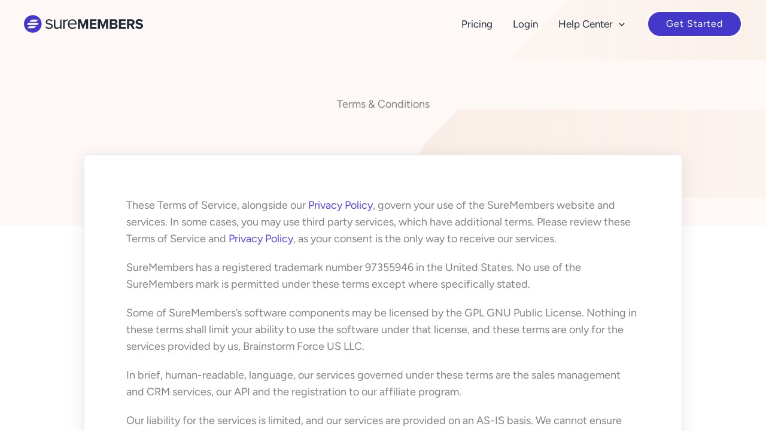

--- FILE ---
content_type: text/html; charset=UTF-8
request_url: https://suremembers.com/terms/
body_size: 63153
content:
<!DOCTYPE html>
<html lang="en-US" prefix="og: https://ogp.me/ns#">
<head>
	<script>window.SureCartAffiliatesConfig = {"publicToken":"pt_EU5YidZvDzcpHqvC9Mk1g2uu"};</script> <script src="https://js.surecart.com/v1/affiliates" defer></script>
	<meta charset="UTF-8">
<meta name="viewport" content="width=device-width, initial-scale=1">
	<link rel="profile" href="https://gmpg.org/xfn/11"> 
	<!-- Google tag (gtag.js) -->
<script async src="https://www.googletagmanager.com/gtag/js?id=G-ZC3NZ7DHTY"></script>
<script>
  window.dataLayer = window.dataLayer || [];
  function gtag(){dataLayer.push(arguments);}
  gtag('js', new Date());

  gtag('config', 'G-ZC3NZ7DHTY');
</script><!-- Google Tag Manager -->
<script>(function(w,d,s,l,i){w[l]=w[l]||[];w[l].push({'gtm.start':new Date().getTime(),event:'gtm.js'});var f=d.getElementsByTagName(s)[0],j=d.createElement(s),dl=l!='dataLayer'?'&l='+l:'';j.async=true;j.src='https://www.googletagmanager.com/gtm.js?id='+i+dl;f.parentNode.insertBefore(j,f);})(window,document,'script','dataLayer','GTM-NKBPX8Q');</script>
<!-- End Google Tag Manager -->
<!-- Search Engine Optimization by Rank Math PRO - https://rankmath.com/ -->
<title>Terms &amp; Conditions - SureMembers</title>
<meta name="description" content="Know all the terms and conditions thoroughly before starting your journey with SureMembers!"/>
<meta name="robots" content="follow, index, max-snippet:-1, max-video-preview:-1, max-image-preview:large"/>
<link rel="canonical" href="https://suremembers.com/terms/" />
<meta property="og:locale" content="en_US" />
<meta property="og:type" content="article" />
<meta property="og:title" content="Terms and Conditions" />
<meta property="og:description" content="Know all the terms and conditions thoroughly before starting your journey with SureMembers!" />
<meta property="og:url" content="https://suremembers.com/terms/" />
<meta property="og:site_name" content="SureMembers" />
<meta property="og:updated_time" content="2025-02-06T15:44:10+05:30" />
<meta property="og:image" content="https://suremembers.com/wp-content/uploads/2022/11/Terms.jpg" />
<meta property="og:image:secure_url" content="https://suremembers.com/wp-content/uploads/2022/11/Terms.jpg" />
<meta property="og:image:width" content="899" />
<meta property="og:image:height" content="472" />
<meta property="og:image:alt" content="Terms &amp; Conditions" />
<meta property="og:image:type" content="image/jpeg" />
<meta name="twitter:card" content="summary_large_image" />
<meta name="twitter:title" content="Terms and Conditions" />
<meta name="twitter:description" content="Know all the terms and conditions thoroughly before starting your journey with SureMembers!" />
<meta name="twitter:image" content="https://suremembers.com/wp-content/uploads/2022/11/Terms.jpg" />
<!-- /Rank Math WordPress SEO plugin -->

<link rel='dns-prefetch' href='//api.sigmize.com' />
<link rel='dns-prefetch' href='//www.google.com' />
<link rel='dns-prefetch' href='//fonts.googleapis.com' />
<link rel="alternate" type="application/rss+xml" title="SureMembers &raquo; Feed" href="https://suremembers.com/feed/" />
<link rel="alternate" type="application/rss+xml" title="SureMembers &raquo; Comments Feed" href="https://suremembers.com/comments/feed/" />
<!-- SureRank Meta Data -->
<link rel="canonical" href="https://suremembers.com/terms/">
<meta name="description" content="Terms &amp; Conditions These Terms of Service, alongside our Privacy Policy, govern your use of the SureMembers website and services. In some cases, you may use">
<meta name="robots" content="index, follow">
<meta property="og:url" content="https://suremembers.com/terms/">
<meta property="og:site_name" content="SureMembers">
<meta property="og:locale" content="en_US">
<meta property="og:type" content="article">
<meta property="og:title" content="Terms &amp; Conditions - SureMembers">
<meta property="og:description" content="Terms &amp; Conditions These Terms of Service, alongside our Privacy Policy, govern your use of the SureMembers website and services. In some cases, you may use">
<meta property="article:published_time" content="2022-11-23T17:07:42+05:30">
<meta property="article:modified_time" content="2025-02-06T10:14:10+00:00">
<meta name="twitter:card" content="summary_large_image">
<meta name="twitter:title" content="Terms &amp; Conditions - SureMembers">
<meta name="twitter:description" content="Terms &amp; Conditions These Terms of Service, alongside our Privacy Policy, govern your use of the SureMembers website and services. In some cases, you may use">
<script type="application/ld+json" id="surerank-schema">{"@context":"https://schema.org","@graph":[{"@type":"WebSite","@id":"https://suremembers.com/#website","name":"SureMembers","description":"Grow your Membership Site with Ease","url":"https://suremembers.com/","potentialAction":{"@id":"https://suremembers.com/#searchaction"},"publisher":{"@id":"https://suremembers.com/#organization"}},{"@type":"WebPage","@id":"https://suremembers.com/terms#webpage","name":"Terms &amp; Conditions","inLanguage":"en_US","url":"https://suremembers.com/terms","breadcrumb":{"@id":"https://suremembers.com/terms#breadcrumblist"},"isPartOf":{"@id":"https://suremembers.com/#website"},"publisher":{"@id":"https://suremembers.com/#organization"}},{"@type":"Organization","@id":"https://suremembers.com/#organization","name":"SureMembers","logo":"https://suremembers.com/wp-content/uploads/2024/06/favicon.png","slogan":"Grow your Membership Site with Ease","url":"https://suremembers.com/ "},{"@type":"BreadcrumbList","name":"BreadcrumbList","@id":"https://suremembers.com/terms#breadcrumblist","itemListElement":[{"@type":"ListItem","position":1,"item":{"@id":"https://suremembers.com","name":"Home"}},{"@type":"ListItem","position":2,"item":{"@id":"https://suremembers.com/terms/","name":"Terms &amp; Conditions"}}]},{"@type":"SearchAction","@id":"https://suremembers.com/#searchaction","target":"https://suremembers.com/?s={search_term_string}","query-input":"required name=search_term_string"}]}</script>
<!-- /SureRank Meta Data -->
<link rel="alternate" title="oEmbed (JSON)" type="application/json+oembed" href="https://suremembers.com/wp-json/oembed/1.0/embed?url=https%3A%2F%2Fsuremembers.com%2Fterms%2F" />
<link rel="alternate" title="oEmbed (XML)" type="text/xml+oembed" href="https://suremembers.com/wp-json/oembed/1.0/embed?url=https%3A%2F%2Fsuremembers.com%2Fterms%2F&#038;format=xml" />
<style id='wp-img-auto-sizes-contain-inline-css'>
img:is([sizes=auto i],[sizes^="auto," i]){contain-intrinsic-size:3000px 1500px}
/*# sourceURL=wp-img-auto-sizes-contain-inline-css */
</style>
<link rel='stylesheet' id='astra-theme-css-css' href='https://suremembers.com/wp-content/themes/astra/assets/css/minified/main.min.css?ver=4.11.18' media='all' />
<style id='astra-theme-css-inline-css'>
:root{--ast-post-nav-space:0;--ast-container-default-xlg-padding:6.67em;--ast-container-default-lg-padding:5.67em;--ast-container-default-slg-padding:4.34em;--ast-container-default-md-padding:3.34em;--ast-container-default-sm-padding:6.67em;--ast-container-default-xs-padding:2.4em;--ast-container-default-xxs-padding:1.4em;--ast-code-block-background:#EEEEEE;--ast-comment-inputs-background:#FAFAFA;--ast-normal-container-width:1200px;--ast-narrow-container-width:750px;--ast-blog-title-font-weight:normal;--ast-blog-meta-weight:inherit;--ast-global-color-primary:var(--ast-global-color-5);--ast-global-color-secondary:var(--ast-global-color-4);--ast-global-color-alternate-background:var(--ast-global-color-7);--ast-global-color-subtle-background:var(--ast-global-color-6);--ast-bg-style-guide:var( --ast-global-color-secondary,--ast-global-color-5 );--ast-shadow-style-guide:0px 0px 4px 0 #00000057;--ast-global-dark-bg-style:#fff;--ast-global-dark-lfs:#fbfbfb;--ast-widget-bg-color:#fafafa;--ast-wc-container-head-bg-color:#fbfbfb;--ast-title-layout-bg:#eeeeee;--ast-search-border-color:#e7e7e7;--ast-lifter-hover-bg:#e6e6e6;--ast-gallery-block-color:#000;--srfm-color-input-label:var(--ast-global-color-2);}html{font-size:112.5%;}a,.page-title{color:var(--ast-global-color-1);}a:hover,a:focus{color:var(--ast-global-color-0);}body,button,input,select,textarea,.ast-button,.ast-custom-button{font-family:'Figtree',sans-serif;font-weight:400;font-size:18px;font-size:1rem;line-height:var(--ast-body-line-height,1.6em);}blockquote{color:var(--ast-global-color-3);}h1,h2,h3,h4,h5,h6,.entry-content :where(h1,h2,h3,h4,h5,h6),.site-title,.site-title a{font-family:'Figtree',sans-serif;font-weight:700;}.site-title{font-size:35px;font-size:1.9444444444444rem;display:none;}header .custom-logo-link img{max-width:200px;width:200px;}.astra-logo-svg{width:200px;}.site-header .site-description{font-size:15px;font-size:0.83333333333333rem;display:none;}.entry-title{font-size:24px;font-size:1.3333333333333rem;}.ast-blog-meta-container{font-size:12px;font-size:0.66666666666667rem;}.archive .ast-article-post .ast-article-inner,.blog .ast-article-post .ast-article-inner,.archive .ast-article-post .ast-article-inner:hover,.blog .ast-article-post .ast-article-inner:hover{overflow:hidden;}h1,.entry-content :where(h1){font-size:56px;font-size:3.1111111111111rem;font-weight:700;font-family:'Figtree',sans-serif;line-height:1.4em;}h2,.entry-content :where(h2){font-size:42px;font-size:2.3333333333333rem;font-weight:700;font-family:'Figtree',sans-serif;line-height:1.3em;}h3,.entry-content :where(h3){font-size:32px;font-size:1.7777777777778rem;font-weight:700;font-family:'Figtree',sans-serif;line-height:1.3em;}h4,.entry-content :where(h4){font-size:24px;font-size:1.3333333333333rem;line-height:1.2em;font-weight:700;font-family:'Figtree',sans-serif;}h5,.entry-content :where(h5){font-size:20px;font-size:1.1111111111111rem;line-height:1.2em;font-weight:600;font-family:'Figtree',sans-serif;}h6,.entry-content :where(h6){font-size:18px;font-size:1rem;line-height:1.25em;font-weight:600;font-family:'Figtree',sans-serif;}::selection{background-color:var(--ast-global-color-0);color:#ffffff;}body,h1,h2,h3,h4,h5,h6,.entry-title a,.entry-content :where(h1,h2,h3,h4,h5,h6){color:var(--ast-global-color-3);}.tagcloud a:hover,.tagcloud a:focus,.tagcloud a.current-item{color:#ffffff;border-color:var(--ast-global-color-1);background-color:var(--ast-global-color-1);}input:focus,input[type="text"]:focus,input[type="email"]:focus,input[type="url"]:focus,input[type="password"]:focus,input[type="reset"]:focus,input[type="search"]:focus,textarea:focus{border-color:var(--ast-global-color-1);}input[type="radio"]:checked,input[type=reset],input[type="checkbox"]:checked,input[type="checkbox"]:hover:checked,input[type="checkbox"]:focus:checked,input[type=range]::-webkit-slider-thumb{border-color:var(--ast-global-color-1);background-color:var(--ast-global-color-1);box-shadow:none;}.site-footer a:hover + .post-count,.site-footer a:focus + .post-count{background:var(--ast-global-color-1);border-color:var(--ast-global-color-1);}.single .nav-links .nav-previous,.single .nav-links .nav-next{color:var(--ast-global-color-1);}.entry-meta,.entry-meta *{line-height:1.45;color:var(--ast-global-color-1);}.entry-meta a:not(.ast-button):hover,.entry-meta a:not(.ast-button):hover *,.entry-meta a:not(.ast-button):focus,.entry-meta a:not(.ast-button):focus *,.page-links > .page-link,.page-links .page-link:hover,.post-navigation a:hover{color:var(--ast-global-color-0);}#cat option,.secondary .calendar_wrap thead a,.secondary .calendar_wrap thead a:visited{color:var(--ast-global-color-1);}.secondary .calendar_wrap #today,.ast-progress-val span{background:var(--ast-global-color-1);}.secondary a:hover + .post-count,.secondary a:focus + .post-count{background:var(--ast-global-color-1);border-color:var(--ast-global-color-1);}.calendar_wrap #today > a{color:#ffffff;}.page-links .page-link,.single .post-navigation a{color:var(--ast-global-color-1);}.ast-search-menu-icon .search-form button.search-submit{padding:0 4px;}.ast-search-menu-icon form.search-form{padding-right:0;}.ast-search-menu-icon.slide-search input.search-field{width:0;}.ast-header-search .ast-search-menu-icon.ast-dropdown-active .search-form,.ast-header-search .ast-search-menu-icon.ast-dropdown-active .search-field:focus{transition:all 0.2s;}.search-form input.search-field:focus{outline:none;}.ast-archive-title{color:var(--ast-global-color-2);}.wp-block-latest-posts > li > a{color:var(--ast-global-color-2);}.widget-title,.widget .wp-block-heading{font-size:25px;font-size:1.3888888888889rem;color:var(--ast-global-color-2);}.single .ast-author-details .author-title{color:var(--ast-global-color-0);}.ast-single-post .entry-content a,.ast-comment-content a:not(.ast-comment-edit-reply-wrap a){text-decoration:underline;}.ast-single-post .wp-block-button .wp-block-button__link,.ast-single-post .entry-content .uagb-tab a,.ast-single-post .entry-content .uagb-ifb-cta a,.ast-single-post .entry-content .wp-block-uagb-buttons a,.ast-single-post .entry-content .uabb-module-content a,.ast-single-post .entry-content .uagb-post-grid a,.ast-single-post .entry-content .uagb-timeline a,.ast-single-post .entry-content .uagb-toc__wrap a,.ast-single-post .entry-content .uagb-taxomony-box a,.entry-content .wp-block-latest-posts > li > a,.ast-single-post .entry-content .wp-block-file__button,a.ast-post-filter-single,.ast-single-post .wp-block-buttons .wp-block-button.is-style-outline .wp-block-button__link,.ast-single-post .ast-comment-content .comment-reply-link,.ast-single-post .ast-comment-content .comment-edit-link{text-decoration:none;}.ast-search-menu-icon.slide-search a:focus-visible:focus-visible,.astra-search-icon:focus-visible,#close:focus-visible,a:focus-visible,.ast-menu-toggle:focus-visible,.site .skip-link:focus-visible,.wp-block-loginout input:focus-visible,.wp-block-search.wp-block-search__button-inside .wp-block-search__inside-wrapper,.ast-header-navigation-arrow:focus-visible,.ast-orders-table__row .ast-orders-table__cell:focus-visible,a#ast-apply-coupon:focus-visible,#ast-apply-coupon:focus-visible,#close:focus-visible,.button.search-submit:focus-visible,#search_submit:focus,.normal-search:focus-visible,.ast-header-account-wrap:focus-visible,.astra-cart-drawer-close:focus,.ast-single-variation:focus,.ast-button:focus{outline-style:dotted;outline-color:inherit;outline-width:thin;}input:focus,input[type="text"]:focus,input[type="email"]:focus,input[type="url"]:focus,input[type="password"]:focus,input[type="reset"]:focus,input[type="search"]:focus,input[type="number"]:focus,textarea:focus,.wp-block-search__input:focus,[data-section="section-header-mobile-trigger"] .ast-button-wrap .ast-mobile-menu-trigger-minimal:focus,.ast-mobile-popup-drawer.active .menu-toggle-close:focus,#ast-scroll-top:focus,#coupon_code:focus,#ast-coupon-code:focus{border-style:dotted;border-color:inherit;border-width:thin;}input{outline:none;}.site-logo-img img{ transition:all 0.2s linear;}body .ast-oembed-container *{position:absolute;top:0;width:100%;height:100%;left:0;}body .wp-block-embed-pocket-casts .ast-oembed-container *{position:unset;}.ast-single-post-featured-section + article {margin-top: 2em;}.site-content .ast-single-post-featured-section img {width: 100%;overflow: hidden;object-fit: cover;}.site > .ast-single-related-posts-container {margin-top: 0;}@media (min-width: 971px) {.ast-desktop .ast-container--narrow {max-width: var(--ast-narrow-container-width);margin: 0 auto;}}@media (max-width:970.9px){#ast-desktop-header{display:none;}}@media (min-width:971px){#ast-mobile-header{display:none;}}.wp-block-buttons.aligncenter{justify-content:center;}@media (max-width:970px){.ast-theme-transparent-header #primary,.ast-theme-transparent-header #secondary{padding:0;}}@media (max-width:970px){.ast-plain-container.ast-no-sidebar #primary{padding:0;}}.ast-plain-container.ast-no-sidebar #primary{margin-top:0;margin-bottom:0;}@media (max-width:970px){.ast-separate-container.ast-single-post.ast-right-sidebar #primary,.ast-separate-container.ast-single-post.ast-left-sidebar #primary,.ast-separate-container.ast-single-post #primary,.ast-plain-container #primary,.ast-narrow-container #primary{margin-top:0px;margin-bottom:0px;}.ast-left-sidebar #primary,.ast-right-sidebar #primary,.ast-separate-container.ast-single-post.ast-right-sidebar #primary,.ast-separate-container.ast-single-post.ast-left-sidebar #primary,.ast-separate-container #primary,.ast-narrow-container #primary{padding-left:0px;padding-right:0px;}.ast-separate-container.ast-single-post.ast-right-sidebar #primary,.ast-separate-container.ast-single-post.ast-left-sidebar #primary,.ast-separate-container.ast-single-post #primary,.ast-plain-container.ast-single-post #primary,.ast-narrow-container.ast-single-post #primary{margin-top:0px;margin-bottom:0px;}.ast-left-sidebar.ast-single-post #primary,.ast-right-sidebar.ast-single-post #primary,.ast-separate-container.ast-single-post.ast-right-sidebar #primary,.ast-separate-container.ast-single-post.ast-left-sidebar #primary,.ast-separate-container.ast-single-post #primary,.ast-narrow-container.ast-single-post #primary{padding-left:0px;padding-right:0px;}}@media (max-width:970px){.ast-separate-container #primary,.ast-narrow-container #primary{padding-top:0px;}}@media (max-width:970px){.ast-separate-container #primary,.ast-narrow-container #primary{padding-bottom:0px;}}.wp-block-button.is-style-outline .wp-block-button__link{border-color:var(--ast-global-color-0);}div.wp-block-button.is-style-outline > .wp-block-button__link:not(.has-text-color),div.wp-block-button.wp-block-button__link.is-style-outline:not(.has-text-color){color:var(--ast-global-color-0);}.wp-block-button.is-style-outline .wp-block-button__link:hover,.wp-block-buttons .wp-block-button.is-style-outline .wp-block-button__link:focus,.wp-block-buttons .wp-block-button.is-style-outline > .wp-block-button__link:not(.has-text-color):hover,.wp-block-buttons .wp-block-button.wp-block-button__link.is-style-outline:not(.has-text-color):hover{color:var(--ast-global-color-5);background-color:var(--ast-global-color-1);border-color:var(--ast-global-color-1);}.post-page-numbers.current .page-link,.ast-pagination .page-numbers.current{color:#ffffff;border-color:var(--ast-global-color-0);background-color:var(--ast-global-color-0);}.wp-block-button.is-style-outline .wp-block-button__link.wp-element-button,.ast-outline-button{border-color:var(--ast-global-color-0);font-family:ProximaNova-Bold;font-weight:400;font-size:17px;font-size:0.94444444444444rem;line-height:1em;border-top-left-radius:50px;border-top-right-radius:50px;border-bottom-right-radius:50px;border-bottom-left-radius:50px;}.wp-block-buttons .wp-block-button.is-style-outline > .wp-block-button__link:not(.has-text-color),.wp-block-buttons .wp-block-button.wp-block-button__link.is-style-outline:not(.has-text-color),.ast-outline-button{color:var(--ast-global-color-0);}.wp-block-button.is-style-outline .wp-block-button__link:hover,.wp-block-buttons .wp-block-button.is-style-outline .wp-block-button__link:focus,.wp-block-buttons .wp-block-button.is-style-outline > .wp-block-button__link:not(.has-text-color):hover,.wp-block-buttons .wp-block-button.wp-block-button__link.is-style-outline:not(.has-text-color):hover,.ast-outline-button:hover,.ast-outline-button:focus,.wp-block-uagb-buttons-child .uagb-buttons-repeater.ast-outline-button:hover,.wp-block-uagb-buttons-child .uagb-buttons-repeater.ast-outline-button:focus{color:var(--ast-global-color-5);background-color:var(--ast-global-color-1);border-color:var(--ast-global-color-1);}.wp-block-button .wp-block-button__link.wp-element-button.is-style-outline:not(.has-background),.wp-block-button.is-style-outline>.wp-block-button__link.wp-element-button:not(.has-background),.ast-outline-button{background-color:var(--ast-global-color-0);}.entry-content[data-ast-blocks-layout] > figure{margin-bottom:1em;}h1.widget-title{font-weight:700;}h2.widget-title{font-weight:700;}h3.widget-title{font-weight:700;}@media (max-width:970px){.ast-left-sidebar #content > .ast-container{display:flex;flex-direction:column-reverse;width:100%;}.ast-separate-container .ast-article-post,.ast-separate-container .ast-article-single{padding:1.5em 2.14em;}.ast-author-box img.avatar{margin:20px 0 0 0;}}@media (min-width:971px){.ast-separate-container.ast-right-sidebar #primary,.ast-separate-container.ast-left-sidebar #primary{border:0;}.search-no-results.ast-separate-container #primary{margin-bottom:4em;}}.wp-block-button .wp-block-button__link{color:var(--ast-global-color-5);}.wp-block-button .wp-block-button__link:hover,.wp-block-button .wp-block-button__link:focus{color:var(--ast-global-color-5);background-color:var(--ast-global-color-1);border-color:var(--ast-global-color-1);}.wp-block-button .wp-block-button__link,.wp-block-search .wp-block-search__button,body .wp-block-file .wp-block-file__button{border-color:var(--ast-global-color-0);background-color:var(--ast-global-color-0);color:var(--ast-global-color-5);font-family:inherit;font-weight:400;line-height:1em;letter-spacing:1px;font-size:17px;font-size:0.94444444444444rem;border-top-left-radius:50px;border-top-right-radius:50px;border-bottom-right-radius:50px;border-bottom-left-radius:50px;padding-top:16px;padding-right:32px;padding-bottom:16px;padding-left:32px;}@media (max-width:970px){.wp-block-button .wp-block-button__link,.wp-block-search .wp-block-search__button,body .wp-block-file .wp-block-file__button{padding-top:14px;padding-right:28px;padding-bottom:14px;padding-left:28px;}}@media (max-width:544px){.wp-block-button .wp-block-button__link,.wp-block-search .wp-block-search__button,body .wp-block-file .wp-block-file__button{padding-top:12px;padding-right:24px;padding-bottom:12px;padding-left:24px;}}.menu-toggle,button,.ast-button,.ast-custom-button,.button,input#submit,input[type="button"],input[type="submit"],input[type="reset"],form[CLASS*="wp-block-search__"].wp-block-search .wp-block-search__inside-wrapper .wp-block-search__button,body .wp-block-file .wp-block-file__button{border-style:solid;border-top-width:0;border-right-width:0;border-left-width:0;border-bottom-width:0;color:var(--ast-global-color-5);border-color:var(--ast-global-color-0);background-color:var(--ast-global-color-0);padding-top:16px;padding-right:32px;padding-bottom:16px;padding-left:32px;font-family:inherit;font-weight:400;font-size:17px;font-size:0.94444444444444rem;line-height:1em;letter-spacing:1px;border-top-left-radius:50px;border-top-right-radius:50px;border-bottom-right-radius:50px;border-bottom-left-radius:50px;}button:focus,.menu-toggle:hover,button:hover,.ast-button:hover,.ast-custom-button:hover .button:hover,.ast-custom-button:hover ,input[type=reset]:hover,input[type=reset]:focus,input#submit:hover,input#submit:focus,input[type="button"]:hover,input[type="button"]:focus,input[type="submit"]:hover,input[type="submit"]:focus,form[CLASS*="wp-block-search__"].wp-block-search .wp-block-search__inside-wrapper .wp-block-search__button:hover,form[CLASS*="wp-block-search__"].wp-block-search .wp-block-search__inside-wrapper .wp-block-search__button:focus,body .wp-block-file .wp-block-file__button:hover,body .wp-block-file .wp-block-file__button:focus{color:var(--ast-global-color-5);background-color:var(--ast-global-color-1);border-color:var(--ast-global-color-1);}@media (max-width:970px){.menu-toggle,button,.ast-button,.ast-custom-button,.button,input#submit,input[type="button"],input[type="submit"],input[type="reset"],form[CLASS*="wp-block-search__"].wp-block-search .wp-block-search__inside-wrapper .wp-block-search__button,body .wp-block-file .wp-block-file__button{padding-top:14px;padding-right:28px;padding-bottom:14px;padding-left:28px;}}@media (max-width:544px){.menu-toggle,button,.ast-button,.ast-custom-button,.button,input#submit,input[type="button"],input[type="submit"],input[type="reset"],form[CLASS*="wp-block-search__"].wp-block-search .wp-block-search__inside-wrapper .wp-block-search__button,body .wp-block-file .wp-block-file__button{padding-top:12px;padding-right:24px;padding-bottom:12px;padding-left:24px;}}@media (max-width:970px){.ast-mobile-header-stack .main-header-bar .ast-search-menu-icon{display:inline-block;}.ast-header-break-point.ast-header-custom-item-outside .ast-mobile-header-stack .main-header-bar .ast-search-icon{margin:0;}.ast-comment-avatar-wrap img{max-width:2.5em;}.ast-comment-meta{padding:0 1.8888em 1.3333em;}.ast-separate-container .ast-comment-list li.depth-1{padding:1.5em 2.14em;}.ast-separate-container .comment-respond{padding:2em 2.14em;}}@media (min-width:544px){.ast-container{max-width:100%;}}@media (max-width:544px){.ast-separate-container .ast-article-post,.ast-separate-container .ast-article-single,.ast-separate-container .comments-title,.ast-separate-container .ast-archive-description{padding:1.5em 1em;}.ast-separate-container #content .ast-container{padding-left:0.54em;padding-right:0.54em;}.ast-separate-container .ast-comment-list .bypostauthor{padding:.5em;}.ast-search-menu-icon.ast-dropdown-active .search-field{width:170px;}} #ast-mobile-header .ast-site-header-cart-li a{pointer-events:none;}@media (max-width:970px){.site-title{display:none;}.site-header .site-description{display:none;}h1,.entry-content :where(h1){font-size:44px;}h2,.entry-content :where(h2){font-size:32px;}h3,.entry-content :where(h3){font-size:28px;}h4,.entry-content :where(h4){font-size:22px;font-size:1.2222222222222rem;}h5,.entry-content :where(h5){font-size:19px;font-size:1.0555555555556rem;}h6,.entry-content :where(h6){font-size:18px;font-size:1rem;}.astra-logo-svg{width:250px;}header .custom-logo-link img,.ast-header-break-point .site-logo-img .custom-mobile-logo-link img{max-width:250px;width:250px;}}@media (max-width:544px){.site-title{display:none;}.site-header .site-description{display:none;}h1,.entry-content :where(h1){font-size:32px;}h2,.entry-content :where(h2){font-size:28px;}h3,.entry-content :where(h3){font-size:24px;}h4,.entry-content :where(h4){font-size:22px;font-size:1.2222222222222rem;}h5,.entry-content :where(h5){font-size:19px;font-size:1.0555555555556rem;}h6,.entry-content :where(h6){font-size:18px;font-size:1rem;}header .custom-logo-link img,.ast-header-break-point .site-branding img,.ast-header-break-point .custom-logo-link img{max-width:200px;width:200px;}.astra-logo-svg{width:200px;}.ast-header-break-point .site-logo-img .custom-mobile-logo-link img{max-width:200px;}}@media (max-width:970px){html{font-size:102.6%;}}@media (max-width:544px){html{font-size:102.6%;}}@media (min-width:971px){.ast-container{max-width:1240px;}}@media (min-width:971px){.site-content .ast-container{display:flex;}}@media (max-width:970px){.site-content .ast-container{flex-direction:column;}}@media (min-width:971px){.blog .site-content > .ast-container,.archive .site-content > .ast-container,.search .site-content > .ast-container{max-width:1200px;}}@media (min-width:971px){.single-post .site-content > .ast-container{max-width:740px;}}@media (min-width:971px){.main-header-menu .sub-menu .menu-item.ast-left-align-sub-menu:hover > .sub-menu,.main-header-menu .sub-menu .menu-item.ast-left-align-sub-menu.focus > .sub-menu{margin-left:-0px;}}.ast-theme-transparent-header [CLASS*="ast-header-button-"] .ast-custom-button{color:var(--ast-global-color-5);background:var(--ast-global-color-0);}.ast-theme-transparent-header [CLASS*="ast-header-button-"] .ast-custom-button:hover{color:var(--ast-global-color-5);background:var(--ast-global-color-1);}.ast-theme-transparent-header [data-section="section-header-mobile-trigger"] .ast-button-wrap .ast-mobile-menu-trigger-fill{background:var(--ast-global-color-1);}.ast-theme-transparent-header [data-section="section-header-mobile-trigger"] .ast-button-wrap .ast-mobile-menu-trigger-fill,.ast-theme-transparent-header [data-section="section-header-mobile-trigger"] .ast-button-wrap .ast-mobile-menu-trigger-minimal{border:none;}.site .comments-area{padding-bottom:3em;}.footer-widget-area[data-section^="section-fb-html-"] .ast-builder-html-element{text-align:center;}.wp-block-file {display: flex;align-items: center;flex-wrap: wrap;justify-content: space-between;}.wp-block-pullquote {border: none;}.wp-block-pullquote blockquote::before {content: "\201D";font-family: "Helvetica",sans-serif;display: flex;transform: rotate( 180deg );font-size: 6rem;font-style: normal;line-height: 1;font-weight: bold;align-items: center;justify-content: center;}.has-text-align-right > blockquote::before {justify-content: flex-start;}.has-text-align-left > blockquote::before {justify-content: flex-end;}figure.wp-block-pullquote.is-style-solid-color blockquote {max-width: 100%;text-align: inherit;}:root {--wp--custom--ast-default-block-top-padding: ;--wp--custom--ast-default-block-right-padding: ;--wp--custom--ast-default-block-bottom-padding: ;--wp--custom--ast-default-block-left-padding: ;--wp--custom--ast-container-width: 1200px;--wp--custom--ast-content-width-size: 1200px;--wp--custom--ast-wide-width-size: calc(1200px + var(--wp--custom--ast-default-block-left-padding) + var(--wp--custom--ast-default-block-right-padding));}.ast-narrow-container {--wp--custom--ast-content-width-size: 750px;--wp--custom--ast-wide-width-size: 750px;}@media(max-width: 970px) {:root {--wp--custom--ast-default-block-top-padding: ;--wp--custom--ast-default-block-right-padding: ;--wp--custom--ast-default-block-bottom-padding: ;--wp--custom--ast-default-block-left-padding: ;}}@media(max-width: 544px) {:root {--wp--custom--ast-default-block-top-padding: ;--wp--custom--ast-default-block-right-padding: ;--wp--custom--ast-default-block-bottom-padding: ;--wp--custom--ast-default-block-left-padding: ;}}.entry-content > .wp-block-group,.entry-content > .wp-block-cover,.entry-content > .wp-block-columns {padding-top: var(--wp--custom--ast-default-block-top-padding);padding-right: var(--wp--custom--ast-default-block-right-padding);padding-bottom: var(--wp--custom--ast-default-block-bottom-padding);padding-left: var(--wp--custom--ast-default-block-left-padding);}.ast-plain-container.ast-no-sidebar .entry-content > .alignfull,.ast-page-builder-template .ast-no-sidebar .entry-content > .alignfull {margin-left: calc( -50vw + 50%);margin-right: calc( -50vw + 50%);max-width: 100vw;width: 100vw;}.ast-plain-container.ast-no-sidebar .entry-content .alignfull .alignfull,.ast-page-builder-template.ast-no-sidebar .entry-content .alignfull .alignfull,.ast-plain-container.ast-no-sidebar .entry-content .alignfull .alignwide,.ast-page-builder-template.ast-no-sidebar .entry-content .alignfull .alignwide,.ast-plain-container.ast-no-sidebar .entry-content .alignwide .alignfull,.ast-page-builder-template.ast-no-sidebar .entry-content .alignwide .alignfull,.ast-plain-container.ast-no-sidebar .entry-content .alignwide .alignwide,.ast-page-builder-template.ast-no-sidebar .entry-content .alignwide .alignwide,.ast-plain-container.ast-no-sidebar .entry-content .wp-block-column .alignfull,.ast-page-builder-template.ast-no-sidebar .entry-content .wp-block-column .alignfull,.ast-plain-container.ast-no-sidebar .entry-content .wp-block-column .alignwide,.ast-page-builder-template.ast-no-sidebar .entry-content .wp-block-column .alignwide {margin-left: auto;margin-right: auto;width: 100%;}[data-ast-blocks-layout] .wp-block-separator:not(.is-style-dots) {height: 0;}[data-ast-blocks-layout] .wp-block-separator {margin: 20px auto;}[data-ast-blocks-layout] .wp-block-separator:not(.is-style-wide):not(.is-style-dots) {max-width: 100px;}[data-ast-blocks-layout] .wp-block-separator.has-background {padding: 0;}.entry-content[data-ast-blocks-layout] > * {max-width: var(--wp--custom--ast-content-width-size);margin-left: auto;margin-right: auto;}.entry-content[data-ast-blocks-layout] > .alignwide {max-width: var(--wp--custom--ast-wide-width-size);}.entry-content[data-ast-blocks-layout] .alignfull {max-width: none;}.entry-content .wp-block-columns {margin-bottom: 0;}blockquote {margin: 1.5em;border-color: rgba(0,0,0,0.05);}.wp-block-quote:not(.has-text-align-right):not(.has-text-align-center) {border-left: 5px solid rgba(0,0,0,0.05);}.has-text-align-right > blockquote,blockquote.has-text-align-right {border-right: 5px solid rgba(0,0,0,0.05);}.has-text-align-left > blockquote,blockquote.has-text-align-left {border-left: 5px solid rgba(0,0,0,0.05);}.wp-block-site-tagline,.wp-block-latest-posts .read-more {margin-top: 15px;}.wp-block-loginout p label {display: block;}.wp-block-loginout p:not(.login-remember):not(.login-submit) input {width: 100%;}.wp-block-loginout input:focus {border-color: transparent;}.wp-block-loginout input:focus {outline: thin dotted;}.entry-content .wp-block-media-text .wp-block-media-text__content {padding: 0 0 0 8%;}.entry-content .wp-block-media-text.has-media-on-the-right .wp-block-media-text__content {padding: 0 8% 0 0;}.entry-content .wp-block-media-text.has-background .wp-block-media-text__content {padding: 8%;}.entry-content .wp-block-cover:not([class*="background-color"]):not(.has-text-color.has-link-color) .wp-block-cover__inner-container,.entry-content .wp-block-cover:not([class*="background-color"]) .wp-block-cover-image-text,.entry-content .wp-block-cover:not([class*="background-color"]) .wp-block-cover-text,.entry-content .wp-block-cover-image:not([class*="background-color"]) .wp-block-cover__inner-container,.entry-content .wp-block-cover-image:not([class*="background-color"]) .wp-block-cover-image-text,.entry-content .wp-block-cover-image:not([class*="background-color"]) .wp-block-cover-text {color: var(--ast-global-color-primary,var(--ast-global-color-5));}.wp-block-loginout .login-remember input {width: 1.1rem;height: 1.1rem;margin: 0 5px 4px 0;vertical-align: middle;}.wp-block-latest-posts > li > *:first-child,.wp-block-latest-posts:not(.is-grid) > li:first-child {margin-top: 0;}.entry-content > .wp-block-buttons,.entry-content > .wp-block-uagb-buttons {margin-bottom: 1.5em;}.wp-block-search__inside-wrapper .wp-block-search__input {padding: 0 10px;color: var(--ast-global-color-3);background: var(--ast-global-color-primary,var(--ast-global-color-5));border-color: var(--ast-border-color);}.wp-block-latest-posts .read-more {margin-bottom: 1.5em;}.wp-block-search__no-button .wp-block-search__inside-wrapper .wp-block-search__input {padding-top: 5px;padding-bottom: 5px;}.wp-block-latest-posts .wp-block-latest-posts__post-date,.wp-block-latest-posts .wp-block-latest-posts__post-author {font-size: 1rem;}.wp-block-latest-posts > li > *,.wp-block-latest-posts:not(.is-grid) > li {margin-top: 12px;margin-bottom: 12px;}.ast-page-builder-template .entry-content[data-ast-blocks-layout] > .alignwide:where(:not(.uagb-is-root-container):not(.spectra-is-root-container)) > * {max-width: var(--wp--custom--ast-wide-width-size);}.ast-page-builder-template .entry-content[data-ast-blocks-layout] > .inherit-container-width > *,.ast-page-builder-template .entry-content[data-ast-blocks-layout] > *:not(.wp-block-group):where(:not(.uagb-is-root-container):not(.spectra-is-root-container)) > *,.entry-content[data-ast-blocks-layout] > .wp-block-cover .wp-block-cover__inner-container {max-width: var(--wp--custom--ast-content-width-size) ;margin-left: auto;margin-right: auto;}.ast-page-builder-template .entry-content[data-ast-blocks-layout] > *,.ast-page-builder-template .entry-content[data-ast-blocks-layout] > .alignfull:where(:not(.wp-block-group):not(.uagb-is-root-container):not(.spectra-is-root-container)) > * {max-width: none;}.entry-content[data-ast-blocks-layout] .wp-block-cover:not(.alignleft):not(.alignright) {width: auto;}@media(max-width: 1200px) {.ast-separate-container .entry-content > .alignfull,.ast-separate-container .entry-content[data-ast-blocks-layout] > .alignwide,.ast-plain-container .entry-content[data-ast-blocks-layout] > .alignwide,.ast-plain-container .entry-content .alignfull {margin-left: calc(-1 * min(var(--ast-container-default-xlg-padding),20px)) ;margin-right: calc(-1 * min(var(--ast-container-default-xlg-padding),20px));}}@media(min-width: 1201px) {.ast-separate-container .entry-content > .alignfull {margin-left: calc(-1 * var(--ast-container-default-xlg-padding) );margin-right: calc(-1 * var(--ast-container-default-xlg-padding) );}.ast-separate-container .entry-content[data-ast-blocks-layout] > .alignwide,.ast-plain-container .entry-content[data-ast-blocks-layout] > .alignwide {margin-left: calc(-1 * var(--wp--custom--ast-default-block-left-padding) );margin-right: calc(-1 * var(--wp--custom--ast-default-block-right-padding) );}}@media(min-width: 970px) {.ast-separate-container .entry-content .wp-block-group.alignwide:not(.inherit-container-width) > :where(:not(.alignleft):not(.alignright)),.ast-plain-container .entry-content .wp-block-group.alignwide:not(.inherit-container-width) > :where(:not(.alignleft):not(.alignright)) {max-width: calc( var(--wp--custom--ast-content-width-size) + 80px );}.ast-plain-container.ast-right-sidebar .entry-content[data-ast-blocks-layout] .alignfull,.ast-plain-container.ast-left-sidebar .entry-content[data-ast-blocks-layout] .alignfull {margin-left: -60px;margin-right: -60px;}}@media(min-width: 544px) {.entry-content > .alignleft {margin-right: 20px;}.entry-content > .alignright {margin-left: 20px;}}@media (max-width:544px){.wp-block-columns .wp-block-column:not(:last-child){margin-bottom:20px;}.wp-block-latest-posts{margin:0;}}@media( max-width: 600px ) {.entry-content .wp-block-media-text .wp-block-media-text__content,.entry-content .wp-block-media-text.has-media-on-the-right .wp-block-media-text__content {padding: 8% 0 0;}.entry-content .wp-block-media-text.has-background .wp-block-media-text__content {padding: 8%;}}.ast-narrow-container .site-content .wp-block-uagb-image--align-full .wp-block-uagb-image__figure {max-width: 100%;margin-left: auto;margin-right: auto;}:root .has-ast-global-color-0-color{color:var(--ast-global-color-0);}:root .has-ast-global-color-0-background-color{background-color:var(--ast-global-color-0);}:root .wp-block-button .has-ast-global-color-0-color{color:var(--ast-global-color-0);}:root .wp-block-button .has-ast-global-color-0-background-color{background-color:var(--ast-global-color-0);}:root .has-ast-global-color-1-color{color:var(--ast-global-color-1);}:root .has-ast-global-color-1-background-color{background-color:var(--ast-global-color-1);}:root .wp-block-button .has-ast-global-color-1-color{color:var(--ast-global-color-1);}:root .wp-block-button .has-ast-global-color-1-background-color{background-color:var(--ast-global-color-1);}:root .has-ast-global-color-2-color{color:var(--ast-global-color-2);}:root .has-ast-global-color-2-background-color{background-color:var(--ast-global-color-2);}:root .wp-block-button .has-ast-global-color-2-color{color:var(--ast-global-color-2);}:root .wp-block-button .has-ast-global-color-2-background-color{background-color:var(--ast-global-color-2);}:root .has-ast-global-color-3-color{color:var(--ast-global-color-3);}:root .has-ast-global-color-3-background-color{background-color:var(--ast-global-color-3);}:root .wp-block-button .has-ast-global-color-3-color{color:var(--ast-global-color-3);}:root .wp-block-button .has-ast-global-color-3-background-color{background-color:var(--ast-global-color-3);}:root .has-ast-global-color-4-color{color:var(--ast-global-color-4);}:root .has-ast-global-color-4-background-color{background-color:var(--ast-global-color-4);}:root .wp-block-button .has-ast-global-color-4-color{color:var(--ast-global-color-4);}:root .wp-block-button .has-ast-global-color-4-background-color{background-color:var(--ast-global-color-4);}:root .has-ast-global-color-5-color{color:var(--ast-global-color-5);}:root .has-ast-global-color-5-background-color{background-color:var(--ast-global-color-5);}:root .wp-block-button .has-ast-global-color-5-color{color:var(--ast-global-color-5);}:root .wp-block-button .has-ast-global-color-5-background-color{background-color:var(--ast-global-color-5);}:root .has-ast-global-color-6-color{color:var(--ast-global-color-6);}:root .has-ast-global-color-6-background-color{background-color:var(--ast-global-color-6);}:root .wp-block-button .has-ast-global-color-6-color{color:var(--ast-global-color-6);}:root .wp-block-button .has-ast-global-color-6-background-color{background-color:var(--ast-global-color-6);}:root .has-ast-global-color-7-color{color:var(--ast-global-color-7);}:root .has-ast-global-color-7-background-color{background-color:var(--ast-global-color-7);}:root .wp-block-button .has-ast-global-color-7-color{color:var(--ast-global-color-7);}:root .wp-block-button .has-ast-global-color-7-background-color{background-color:var(--ast-global-color-7);}:root .has-ast-global-color-8-color{color:var(--ast-global-color-8);}:root .has-ast-global-color-8-background-color{background-color:var(--ast-global-color-8);}:root .wp-block-button .has-ast-global-color-8-color{color:var(--ast-global-color-8);}:root .wp-block-button .has-ast-global-color-8-background-color{background-color:var(--ast-global-color-8);}:root{--ast-global-color-0:#4338ca;--ast-global-color-1:#4f46e5;--ast-global-color-2:#1f2937;--ast-global-color-3:#272c33;--ast-global-color-4:#eef5ff;--ast-global-color-5:#FFFFFF;--ast-global-color-6:#fff3f7;--ast-global-color-7:#fff1ed;--ast-global-color-8:#f5f4fb;}:root {--ast-border-color : #e5e7eb;}.site .site-content #primary{margin-top:0px;margin-bottom:0px;margin-left:0px;margin-right:0px;}.site .site-content #primary .ast-article-single,.ast-separate-container .site-content #secondary .widget{padding-top:0px;padding-bottom:0px;padding-left:0px;padding-right:0px;}@media (max-width:970px){.site .site-content #primary{margin-top:0px;margin-bottom:0px;margin-left:0px;margin-right:0px;}.site .site-content #primary .ast-article-single,.ast-separate-container .site-content #secondary .widget{padding-top:0px;padding-bottom:0px;padding-left:0px;padding-right:0px;}}.ast-single-entry-banner {-js-display: flex;display: flex;flex-direction: column;justify-content: center;text-align: center;position: relative;background: var(--ast-title-layout-bg);}.ast-single-entry-banner[data-banner-layout="layout-1"] {max-width: 1200px;background: inherit;padding: 20px 0;}.ast-single-entry-banner[data-banner-width-type="custom"] {margin: 0 auto;width: 100%;}.ast-single-entry-banner + .site-content .entry-header {margin-bottom: 0;}.site .ast-author-avatar {--ast-author-avatar-size: ;}a.ast-underline-text {text-decoration: underline;}.ast-container > .ast-terms-link {position: relative;display: block;}a.ast-button.ast-badge-tax {padding: 4px 8px;border-radius: 3px;font-size: inherit;}header.entry-header:not(.related-entry-header){text-align:left;}header.entry-header:not(.related-entry-header) .entry-title{font-size:30px;font-size:1.6666666666667rem;}header.entry-header:not(.related-entry-header) > *:not(:last-child){margin-bottom:10px;}@media (max-width:970px){header.entry-header:not(.related-entry-header){text-align:left;}}@media (max-width:544px){header.entry-header:not(.related-entry-header){text-align:left;}}.ast-archive-entry-banner {-js-display: flex;display: flex;flex-direction: column;justify-content: center;text-align: center;position: relative;background: var(--ast-title-layout-bg);}.ast-archive-entry-banner[data-banner-width-type="custom"] {margin: 0 auto;width: 100%;}.ast-archive-entry-banner[data-banner-layout="layout-1"] {background: inherit;padding: 20px 0;text-align: left;}body.archive .ast-archive-description{max-width:1200px;width:100%;text-align:left;padding-top:3em;padding-right:3em;padding-bottom:3em;padding-left:3em;}body.archive .ast-archive-description .ast-archive-title,body.archive .ast-archive-description .ast-archive-title *{font-size:40px;font-size:2.2222222222222rem;}body.archive .ast-archive-description > *:not(:last-child){margin-bottom:10px;}@media (max-width:970px){body.archive .ast-archive-description{text-align:left;}}@media (max-width:544px){body.archive .ast-archive-description{text-align:left;}}.ast-theme-transparent-header #masthead .site-logo-img .transparent-custom-logo .astra-logo-svg{width:200px;height:34px;}.ast-theme-transparent-header #masthead .site-logo-img .transparent-custom-logo img{ max-width:200px; width:200px;}@media (max-width:970px){.ast-theme-transparent-header #masthead .site-logo-img .transparent-custom-logo .astra-logo-svg{width:200px;height:30px;}.ast-theme-transparent-header #masthead .site-logo-img .transparent-custom-logo img{ max-width:200px; width:200px;}}@media (max-width:543px){.ast-theme-transparent-header #masthead .site-logo-img .transparent-custom-logo .astra-logo-svg{width:200px;height:34px;}.ast-theme-transparent-header #masthead .site-logo-img .transparent-custom-logo img{ max-width:200px; width:200px;}}@media (min-width:970px){.ast-theme-transparent-header #masthead{position:absolute;left:0;right:0;}.ast-theme-transparent-header .main-header-bar,.ast-theme-transparent-header.ast-header-break-point .main-header-bar{background:none;}body.elementor-editor-active.ast-theme-transparent-header #masthead,.fl-builder-edit .ast-theme-transparent-header #masthead,body.vc_editor.ast-theme-transparent-header #masthead,body.brz-ed.ast-theme-transparent-header #masthead{z-index:0;}.ast-header-break-point.ast-replace-site-logo-transparent.ast-theme-transparent-header .custom-mobile-logo-link{display:none;}.ast-header-break-point.ast-replace-site-logo-transparent.ast-theme-transparent-header .transparent-custom-logo{display:inline-block;}.ast-theme-transparent-header .ast-above-header,.ast-theme-transparent-header .ast-above-header.ast-above-header-bar{background-image:none;background-color:transparent;}.ast-theme-transparent-header .ast-below-header,.ast-theme-transparent-header .ast-below-header.ast-below-header-bar{background-image:none;background-color:transparent;}}.ast-theme-transparent-header .ast-builder-menu .main-header-menu .menu-item .sub-menu .menu-item .menu-link,.ast-theme-transparent-header .ast-builder-menu .main-header-menu .menu-item .sub-menu .menu-item > .ast-menu-toggle,.ast-theme-transparent-header .main-header-menu .menu-item .sub-menu .menu-link,.ast-header-break-point.ast-flyout-menu-enable.ast-header-break-point .main-header-bar-navigation .main-header-menu .menu-item .sub-menu .menu-link{color:var(--ast-global-color-2);}.ast-theme-transparent-header .ast-builder-menu .main-header-menu .menu-item .sub-menu .menu-link:hover,.ast-theme-transparent-header .ast-builder-menu .main-header-menu .menu-item .sub-menu .menu-item:hover > .menu-link,.ast-theme-transparent-header .ast-builder-menu .main-header-menu .menu-item .sub-menu .menu-item.focus > .menu-item,.ast-theme-transparent-header .ast-builder-menu .main-header-menu .menu-item .sub-menu .menu-item.current-menu-item > .menu-link,.ast-theme-transparent-header .ast-builder-menu .main-header-menu .menu-item .sub-menu .menu-item.current-menu-item > .ast-menu-toggle,.ast-theme-transparent-header .ast-builder-menu .main-header-menu .menu-item .sub-menu .menu-item:hover > .ast-menu-toggle,.ast-theme-transparent-header .ast-builder-menu .main-header-menu .menu-item .sub-menu .menu-item.focus > .ast-menu-toggle,.ast-theme-transparent-header .main-header-menu .menu-item .sub-menu .menu-item:hover > .menu-link,.ast-header-break-point.ast-flyout-menu-enable.ast-header-break-point .main-header-bar-navigation .main-header-menu .menu-item .sub-menu .menu-link{color:var(--ast-global-color-0);}.ast-theme-transparent-header .ast-builder-menu .main-header-menu,.ast-theme-transparent-header .ast-builder-menu .main-header-menu .menu-link,.ast-theme-transparent-header [CLASS*="ast-builder-menu-"] .main-header-menu .menu-item > .menu-link,.ast-theme-transparent-header .ast-masthead-custom-menu-items,.ast-theme-transparent-header .ast-masthead-custom-menu-items a,.ast-theme-transparent-header .ast-builder-menu .main-header-menu .menu-item > .ast-menu-toggle,.ast-theme-transparent-header .ast-builder-menu .main-header-menu .menu-item > .ast-menu-toggle,.ast-theme-transparent-header .ast-above-header-navigation a,.ast-header-break-point.ast-theme-transparent-header .ast-above-header-navigation a,.ast-header-break-point.ast-theme-transparent-header .ast-above-header-navigation > ul.ast-above-header-menu > .menu-item-has-children:not(.current-menu-item) > .ast-menu-toggle,.ast-theme-transparent-header .ast-below-header-menu,.ast-theme-transparent-header .ast-below-header-menu a,.ast-header-break-point.ast-theme-transparent-header .ast-below-header-menu a,.ast-header-break-point.ast-theme-transparent-header .ast-below-header-menu,.ast-theme-transparent-header .main-header-menu .menu-link{color:var(--ast-global-color-2);}.ast-theme-transparent-header .ast-builder-menu .main-header-menu .menu-item:hover > .menu-link,.ast-theme-transparent-header .ast-builder-menu .main-header-menu .menu-item:hover > .ast-menu-toggle,.ast-theme-transparent-header .ast-builder-menu .main-header-menu .ast-masthead-custom-menu-items a:hover,.ast-theme-transparent-header .ast-builder-menu .main-header-menu .focus > .menu-link,.ast-theme-transparent-header .ast-builder-menu .main-header-menu .focus > .ast-menu-toggle,.ast-theme-transparent-header .ast-builder-menu .main-header-menu .current-menu-item > .menu-link,.ast-theme-transparent-header .ast-builder-menu .main-header-menu .current-menu-ancestor > .menu-link,.ast-theme-transparent-header .ast-builder-menu .main-header-menu .current-menu-item > .ast-menu-toggle,.ast-theme-transparent-header .ast-builder-menu .main-header-menu .current-menu-ancestor > .ast-menu-toggle,.ast-theme-transparent-header [CLASS*="ast-builder-menu-"] .main-header-menu .current-menu-item > .menu-link,.ast-theme-transparent-header [CLASS*="ast-builder-menu-"] .main-header-menu .current-menu-ancestor > .menu-link,.ast-theme-transparent-header [CLASS*="ast-builder-menu-"] .main-header-menu .current-menu-item > .ast-menu-toggle,.ast-theme-transparent-header [CLASS*="ast-builder-menu-"] .main-header-menu .current-menu-ancestor > .ast-menu-toggle,.ast-theme-transparent-header .main-header-menu .menu-item:hover > .menu-link,.ast-theme-transparent-header .main-header-menu .current-menu-item > .menu-link,.ast-theme-transparent-header .main-header-menu .current-menu-ancestor > .menu-link{color:var(--ast-global-color-0);}.ast-theme-transparent-header .ast-builder-menu .main-header-menu .menu-item .sub-menu .menu-link,.ast-theme-transparent-header .main-header-menu .menu-item .sub-menu .menu-link{background-color:transparent;}@media (max-width:970px){.ast-theme-transparent-header #masthead{position:absolute;left:0;right:0;}.ast-theme-transparent-header .main-header-bar,.ast-theme-transparent-header.ast-header-break-point .main-header-bar{background:none;}body.elementor-editor-active.ast-theme-transparent-header #masthead,.fl-builder-edit .ast-theme-transparent-header #masthead,body.vc_editor.ast-theme-transparent-header #masthead,body.brz-ed.ast-theme-transparent-header #masthead{z-index:0;}.ast-header-break-point.ast-replace-site-logo-transparent.ast-theme-transparent-header .custom-mobile-logo-link{display:none;}.ast-header-break-point.ast-replace-site-logo-transparent.ast-theme-transparent-header .transparent-custom-logo{display:inline-block;}.ast-theme-transparent-header .ast-above-header,.ast-theme-transparent-header .ast-above-header.ast-above-header-bar{background-image:none;background-color:transparent;}.ast-theme-transparent-header .ast-below-header,.ast-theme-transparent-header .ast-below-header.ast-below-header-bar{background-image:none;background-color:transparent;}}.ast-theme-transparent-header #ast-desktop-header > .ast-main-header-wrap > .main-header-bar,.ast-theme-transparent-header.ast-header-break-point #ast-mobile-header > .ast-main-header-wrap > .main-header-bar{border-bottom-width:0px;border-bottom-style:solid;}.ast-breadcrumbs .trail-browse,.ast-breadcrumbs .trail-items,.ast-breadcrumbs .trail-items li{display:inline-block;margin:0;padding:0;border:none;background:inherit;text-indent:0;text-decoration:none;}.ast-breadcrumbs .trail-browse{font-size:inherit;font-style:inherit;font-weight:inherit;color:inherit;}.ast-breadcrumbs .trail-items{list-style:none;}.trail-items li::after{padding:0 0.3em;content:"\00bb";}.trail-items li:last-of-type::after{display:none;}h1,h2,h3,h4,h5,h6,.entry-content :where(h1,h2,h3,h4,h5,h6){color:var(--ast-global-color-2);}.entry-title a{color:var(--ast-global-color-2);}@media (max-width:970px){.ast-builder-grid-row-container.ast-builder-grid-row-tablet-3-firstrow .ast-builder-grid-row > *:first-child,.ast-builder-grid-row-container.ast-builder-grid-row-tablet-3-lastrow .ast-builder-grid-row > *:last-child{grid-column:1 / -1;}}@media (max-width:544px){.ast-builder-grid-row-container.ast-builder-grid-row-mobile-3-firstrow .ast-builder-grid-row > *:first-child,.ast-builder-grid-row-container.ast-builder-grid-row-mobile-3-lastrow .ast-builder-grid-row > *:last-child{grid-column:1 / -1;}}@media (max-width:970px){.ast-builder-layout-element .ast-site-identity{margin-top:0px;margin-bottom:0px;margin-left:0px;margin-right:0px;}}.ast-builder-layout-element[data-section="title_tagline"]{display:flex;}@media (max-width:970px){.ast-header-break-point .ast-builder-layout-element[data-section="title_tagline"]{display:flex;}}@media (max-width:544px){.ast-header-break-point .ast-builder-layout-element[data-section="title_tagline"]{display:flex;}}[data-section*="section-hb-button-"] .menu-link{display:none;}.ast-header-button-1[data-section*="section-hb-button-"] .ast-builder-button-wrap .ast-custom-button{font-size:16px;font-size:0.88888888888889rem;}.ast-header-button-1 .ast-custom-button{color:var(--ast-global-color-5);background:rgba(255,255,255,0);border-color:var(--ast-global-color-5);border-top-width:02px;border-bottom-width:02px;border-left-width:02px;border-right-width:02px;}.ast-header-button-1 .ast-custom-button:hover{color:var(--ast-global-color-1);background:var(--ast-global-color-5);}.ast-header-button-1[data-section*="section-hb-button-"] .ast-builder-button-wrap .ast-custom-button{padding-top:12px;padding-bottom:12px;padding-left:30px;padding-right:30px;}.ast-header-button-1[data-section="section-hb-button-1"]{display:flex;}@media (max-width:970px){.ast-header-break-point .ast-header-button-1[data-section="section-hb-button-1"]{display:flex;}}@media (max-width:544px){.ast-header-break-point .ast-header-button-1[data-section="section-hb-button-1"]{display:flex;}}.ast-builder-menu-1{font-family:inherit;font-weight:normal;}.ast-builder-menu-1 .menu-item > .menu-link{font-size:17px;font-size:0.94444444444444rem;color:var(--ast-global-color-5);}.ast-builder-menu-1 .menu-item > .ast-menu-toggle{color:var(--ast-global-color-5);}.ast-builder-menu-1 .sub-menu,.ast-builder-menu-1 .inline-on-mobile .sub-menu{border-top-width:2px;border-bottom-width:0px;border-right-width:0px;border-left-width:0px;border-color:var(--ast-global-color-0);border-style:solid;}.ast-builder-menu-1 .sub-menu .sub-menu{top:-2px;}.ast-builder-menu-1 .main-header-menu > .menu-item > .sub-menu,.ast-builder-menu-1 .main-header-menu > .menu-item > .astra-full-megamenu-wrapper{margin-top:0px;}.ast-desktop .ast-builder-menu-1 .main-header-menu > .menu-item > .sub-menu:before,.ast-desktop .ast-builder-menu-1 .main-header-menu > .menu-item > .astra-full-megamenu-wrapper:before{height:calc( 0px + 2px + 5px );}.ast-desktop .ast-builder-menu-1 .menu-item .sub-menu .menu-link{border-style:none;}@media (max-width:970px){.ast-header-break-point .ast-builder-menu-1 .menu-item.menu-item-has-children > .ast-menu-toggle{top:0;}.ast-builder-menu-1 .inline-on-mobile .menu-item.menu-item-has-children > .ast-menu-toggle{right:-15px;}.ast-builder-menu-1 .menu-item-has-children > .menu-link:after{content:unset;}.ast-builder-menu-1 .main-header-menu > .menu-item > .sub-menu,.ast-builder-menu-1 .main-header-menu > .menu-item > .astra-full-megamenu-wrapper{margin-top:0;}}@media (max-width:544px){.ast-header-break-point .ast-builder-menu-1 .menu-item.menu-item-has-children > .ast-menu-toggle{top:0;}.ast-builder-menu-1 .main-header-menu > .menu-item > .sub-menu,.ast-builder-menu-1 .main-header-menu > .menu-item > .astra-full-megamenu-wrapper{margin-top:0;}}.ast-builder-menu-1{display:flex;}@media (max-width:970px){.ast-header-break-point .ast-builder-menu-1{display:flex;}}@media (max-width:544px){.ast-header-break-point .ast-builder-menu-1{display:flex;}}.site-below-footer-wrap{padding-top:20px;padding-bottom:20px;}.site-below-footer-wrap[data-section="section-below-footer-builder"]{background-color:var(--ast-global-color-8);background-image:none;min-height:30px;border-style:solid;border-width:0px;border-top-width:1px;border-top-color:rgba(0,37,41,0.12);}.site-below-footer-wrap[data-section="section-below-footer-builder"] .ast-builder-grid-row{max-width:1200px;min-height:30px;margin-left:auto;margin-right:auto;}.site-below-footer-wrap[data-section="section-below-footer-builder"] .ast-builder-grid-row,.site-below-footer-wrap[data-section="section-below-footer-builder"] .site-footer-section{align-items:center;}.site-below-footer-wrap[data-section="section-below-footer-builder"].ast-footer-row-inline .site-footer-section{display:flex;margin-bottom:0;}.ast-builder-grid-row-2-equal .ast-builder-grid-row{grid-template-columns:repeat( 2,1fr );}@media (max-width:970px){.site-below-footer-wrap[data-section="section-below-footer-builder"].ast-footer-row-tablet-inline .site-footer-section{display:flex;margin-bottom:0;}.site-below-footer-wrap[data-section="section-below-footer-builder"].ast-footer-row-tablet-stack .site-footer-section{display:block;margin-bottom:10px;}.ast-builder-grid-row-container.ast-builder-grid-row-tablet-2-equal .ast-builder-grid-row{grid-template-columns:repeat( 2,1fr );}}@media (max-width:544px){.site-below-footer-wrap[data-section="section-below-footer-builder"] .ast-builder-grid-row{grid-column-gap:0px;grid-row-gap:0px;}.site-below-footer-wrap[data-section="section-below-footer-builder"].ast-footer-row-mobile-inline .site-footer-section{display:flex;margin-bottom:0;}.site-below-footer-wrap[data-section="section-below-footer-builder"].ast-footer-row-mobile-stack .site-footer-section{display:block;margin-bottom:10px;}.ast-builder-grid-row-container.ast-builder-grid-row-mobile-full .ast-builder-grid-row{grid-template-columns:1fr;}}.site-below-footer-wrap[data-section="section-below-footer-builder"]{padding-left:20px;padding-right:20px;}@media (max-width:970px){.site-below-footer-wrap[data-section="section-below-footer-builder"]{padding-top:20px;padding-bottom:0px;padding-left:20px;padding-right:20px;margin-top:0px;margin-bottom:0px;margin-left:0px;margin-right:0px;}}@media (max-width:544px){.site-below-footer-wrap[data-section="section-below-footer-builder"]{padding-top:40px;padding-bottom:20px;padding-left:20px;padding-right:20px;margin-top:0px;margin-bottom:0px;margin-left:0px;margin-right:0px;}}.site-below-footer-wrap[data-section="section-below-footer-builder"]{display:grid;}@media (max-width:970px){.ast-header-break-point .site-below-footer-wrap[data-section="section-below-footer-builder"]{display:grid;}}@media (max-width:544px){.ast-header-break-point .site-below-footer-wrap[data-section="section-below-footer-builder"]{display:grid;}}.ast-builder-html-element img.alignnone{display:inline-block;}.ast-builder-html-element p:first-child{margin-top:0;}.ast-builder-html-element p:last-child{margin-bottom:0;}.ast-header-break-point .main-header-bar .ast-builder-html-element{line-height:1.85714285714286;}@media (max-width:544px){.footer-widget-area[data-section="section-fb-html-1"]{margin-top:20px;margin-bottom:0px;}}.footer-widget-area[data-section="section-fb-html-1"]{display:block;}@media (max-width:970px){.ast-header-break-point .footer-widget-area[data-section="section-fb-html-1"]{display:block;}}@media (max-width:544px){.ast-header-break-point .footer-widget-area[data-section="section-fb-html-1"]{display:block;}}.footer-widget-area[data-section="section-fb-html-1"] .ast-builder-html-element{text-align:left;}@media (max-width:970px){.footer-widget-area[data-section="section-fb-html-1"] .ast-builder-html-element{text-align:left;}}@media (max-width:544px){.footer-widget-area[data-section="section-fb-html-1"] .ast-builder-html-element{text-align:left;}}.ast-footer-copyright{text-align:left;}.ast-footer-copyright.site-footer-focus-item {color:var(--ast-global-color-3);margin-left:0px;}@media (max-width:970px){.ast-footer-copyright{text-align:left;}}@media (max-width:544px){.ast-footer-copyright{text-align:center;}.ast-footer-copyright.site-footer-focus-item {margin-top:0px;margin-bottom:0px;margin-left:0px;margin-right:0px;}}.ast-footer-copyright.site-footer-focus-item {font-size:17px;font-size:0.94444444444444rem;}.ast-footer-copyright.ast-builder-layout-element{display:flex;}@media (max-width:970px){.ast-header-break-point .ast-footer-copyright.ast-builder-layout-element{display:flex;}}@media (max-width:544px){.ast-header-break-point .ast-footer-copyright.ast-builder-layout-element{display:flex;}}.site-footer{background-color:var(--ast-global-color-4);background-image:none;}.site-primary-footer-wrap{padding-top:45px;padding-bottom:45px;}.site-primary-footer-wrap[data-section="section-primary-footer-builder"]{background-color:var(--ast-global-color-8);background-image:none;}.site-primary-footer-wrap[data-section="section-primary-footer-builder"] .ast-builder-grid-row{grid-column-gap:80px;max-width:1200px;margin-left:auto;margin-right:auto;}.site-primary-footer-wrap[data-section="section-primary-footer-builder"] .ast-builder-grid-row,.site-primary-footer-wrap[data-section="section-primary-footer-builder"] .site-footer-section{align-items:flex-start;}.site-primary-footer-wrap[data-section="section-primary-footer-builder"].ast-footer-row-inline .site-footer-section{display:flex;margin-bottom:0;}.ast-builder-grid-row-4-lheavy .ast-builder-grid-row{grid-template-columns:2fr 1fr 1fr 1fr;}@media (max-width:970px){.site-primary-footer-wrap[data-section="section-primary-footer-builder"] .ast-builder-grid-row{grid-column-gap:50px;grid-row-gap:50px;}.site-primary-footer-wrap[data-section="section-primary-footer-builder"].ast-footer-row-tablet-inline .site-footer-section{display:flex;margin-bottom:0;}.site-primary-footer-wrap[data-section="section-primary-footer-builder"].ast-footer-row-tablet-stack .site-footer-section{display:block;margin-bottom:10px;}.ast-builder-grid-row-container.ast-builder-grid-row-tablet-4-equal .ast-builder-grid-row{grid-template-columns:repeat( 4,1fr );}}@media (max-width:544px){.site-primary-footer-wrap[data-section="section-primary-footer-builder"] .ast-builder-grid-row{grid-column-gap:50px;grid-row-gap:50px;}.site-primary-footer-wrap[data-section="section-primary-footer-builder"].ast-footer-row-mobile-inline .site-footer-section{display:flex;margin-bottom:0;}.site-primary-footer-wrap[data-section="section-primary-footer-builder"].ast-footer-row-mobile-stack .site-footer-section{display:block;margin-bottom:10px;}.ast-builder-grid-row-container.ast-builder-grid-row-mobile-2-equal .ast-builder-grid-row{grid-template-columns:repeat( 2,1fr );}}.site-primary-footer-wrap[data-section="section-primary-footer-builder"]{padding-left:20px;padding-right:20px;}@media (max-width:970px){.site-primary-footer-wrap[data-section="section-primary-footer-builder"]{padding-top:50px;padding-bottom:40px;padding-left:20px;padding-right:20px;}}@media (max-width:544px){.site-primary-footer-wrap[data-section="section-primary-footer-builder"]{padding-top:20px;padding-bottom:20px;padding-left:20px;padding-right:20px;}}.site-primary-footer-wrap[data-section="section-primary-footer-builder"]{display:grid;}@media (max-width:970px){.ast-header-break-point .site-primary-footer-wrap[data-section="section-primary-footer-builder"]{display:grid;}}@media (max-width:544px){.ast-header-break-point .site-primary-footer-wrap[data-section="section-primary-footer-builder"]{display:grid;}}.footer-widget-area[data-section="sidebar-widgets-footer-widget-1"].footer-widget-area-inner{text-align:left;}@media (max-width:970px){.footer-widget-area[data-section="sidebar-widgets-footer-widget-1"].footer-widget-area-inner{text-align:left;}}@media (max-width:544px){.footer-widget-area[data-section="sidebar-widgets-footer-widget-1"].footer-widget-area-inner{text-align:left;}}.footer-widget-area[data-section="sidebar-widgets-footer-widget-2"].footer-widget-area-inner{text-align:left;}@media (max-width:970px){.footer-widget-area[data-section="sidebar-widgets-footer-widget-2"].footer-widget-area-inner{text-align:left;}}@media (max-width:544px){.footer-widget-area[data-section="sidebar-widgets-footer-widget-2"].footer-widget-area-inner{text-align:left;}}.footer-widget-area[data-section="sidebar-widgets-footer-widget-3"].footer-widget-area-inner{text-align:left;}@media (max-width:970px){.footer-widget-area[data-section="sidebar-widgets-footer-widget-3"].footer-widget-area-inner{text-align:left;}}@media (max-width:544px){.footer-widget-area[data-section="sidebar-widgets-footer-widget-3"].footer-widget-area-inner{text-align:left;}}.footer-widget-area.widget-area.site-footer-focus-item{width:auto;}.ast-footer-row-inline .footer-widget-area.widget-area.site-footer-focus-item{width:100%;}.footer-widget-area[data-section="sidebar-widgets-footer-widget-1"].footer-widget-area-inner a{color:var(--ast-global-color-3);}.footer-widget-area[data-section="sidebar-widgets-footer-widget-1"].footer-widget-area-inner a:hover{color:var(--ast-global-color-0);}.footer-widget-area[data-section="sidebar-widgets-footer-widget-1"] .widget-title,.footer-widget-area[data-section="sidebar-widgets-footer-widget-1"] h1,.footer-widget-area[data-section="sidebar-widgets-footer-widget-1"] .widget-area h1,.footer-widget-area[data-section="sidebar-widgets-footer-widget-1"] h2,.footer-widget-area[data-section="sidebar-widgets-footer-widget-1"] .widget-area h2,.footer-widget-area[data-section="sidebar-widgets-footer-widget-1"] h3,.footer-widget-area[data-section="sidebar-widgets-footer-widget-1"] .widget-area h3,.footer-widget-area[data-section="sidebar-widgets-footer-widget-1"] h4,.footer-widget-area[data-section="sidebar-widgets-footer-widget-1"] .widget-area h4,.footer-widget-area[data-section="sidebar-widgets-footer-widget-1"] h5,.footer-widget-area[data-section="sidebar-widgets-footer-widget-1"] .widget-area h5,.footer-widget-area[data-section="sidebar-widgets-footer-widget-1"] h6,.footer-widget-area[data-section="sidebar-widgets-footer-widget-1"] .widget-area h6{color:var(--ast-global-color-2);font-size:20px;font-size:1.1111111111111rem;}@media (max-width:544px){.footer-widget-area[data-section="sidebar-widgets-footer-widget-1"]{margin-top:0px;margin-bottom:0px;margin-left:0px;margin-right:0px;}}.footer-widget-area[data-section="sidebar-widgets-footer-widget-1"]{display:block;}@media (max-width:970px){.ast-header-break-point .footer-widget-area[data-section="sidebar-widgets-footer-widget-1"]{display:block;}}@media (max-width:544px){.ast-header-break-point .footer-widget-area[data-section="sidebar-widgets-footer-widget-1"]{display:block;}}.footer-widget-area[data-section="sidebar-widgets-footer-widget-2"].footer-widget-area-inner{color:var(--ast-global-color-3);}.footer-widget-area[data-section="sidebar-widgets-footer-widget-2"].footer-widget-area-inner a{color:var(--ast-global-color-3);}.footer-widget-area[data-section="sidebar-widgets-footer-widget-2"].footer-widget-area-inner a:hover{color:var(--ast-global-color-0);}.footer-widget-area[data-section="sidebar-widgets-footer-widget-2"] .widget-title,.footer-widget-area[data-section="sidebar-widgets-footer-widget-2"] h1,.footer-widget-area[data-section="sidebar-widgets-footer-widget-2"] .widget-area h1,.footer-widget-area[data-section="sidebar-widgets-footer-widget-2"] h2,.footer-widget-area[data-section="sidebar-widgets-footer-widget-2"] .widget-area h2,.footer-widget-area[data-section="sidebar-widgets-footer-widget-2"] h3,.footer-widget-area[data-section="sidebar-widgets-footer-widget-2"] .widget-area h3,.footer-widget-area[data-section="sidebar-widgets-footer-widget-2"] h4,.footer-widget-area[data-section="sidebar-widgets-footer-widget-2"] .widget-area h4,.footer-widget-area[data-section="sidebar-widgets-footer-widget-2"] h5,.footer-widget-area[data-section="sidebar-widgets-footer-widget-2"] .widget-area h5,.footer-widget-area[data-section="sidebar-widgets-footer-widget-2"] h6,.footer-widget-area[data-section="sidebar-widgets-footer-widget-2"] .widget-area h6{color:var(--ast-global-color-2);font-size:20px;font-size:1.1111111111111rem;}@media (max-width:544px){.footer-widget-area[data-section="sidebar-widgets-footer-widget-2"]{margin-top:20px;margin-bottom:0px;margin-right:0px;}}.footer-widget-area[data-section="sidebar-widgets-footer-widget-2"]{display:block;}@media (max-width:970px){.ast-header-break-point .footer-widget-area[data-section="sidebar-widgets-footer-widget-2"]{display:block;}}@media (max-width:544px){.ast-header-break-point .footer-widget-area[data-section="sidebar-widgets-footer-widget-2"]{display:block;}}.footer-widget-area[data-section="sidebar-widgets-footer-widget-3"].footer-widget-area-inner a{color:var(--ast-global-color-3);}.footer-widget-area[data-section="sidebar-widgets-footer-widget-3"].footer-widget-area-inner a:hover{color:var(--ast-global-color-0);}.footer-widget-area[data-section="sidebar-widgets-footer-widget-3"] .widget-title,.footer-widget-area[data-section="sidebar-widgets-footer-widget-3"] h1,.footer-widget-area[data-section="sidebar-widgets-footer-widget-3"] .widget-area h1,.footer-widget-area[data-section="sidebar-widgets-footer-widget-3"] h2,.footer-widget-area[data-section="sidebar-widgets-footer-widget-3"] .widget-area h2,.footer-widget-area[data-section="sidebar-widgets-footer-widget-3"] h3,.footer-widget-area[data-section="sidebar-widgets-footer-widget-3"] .widget-area h3,.footer-widget-area[data-section="sidebar-widgets-footer-widget-3"] h4,.footer-widget-area[data-section="sidebar-widgets-footer-widget-3"] .widget-area h4,.footer-widget-area[data-section="sidebar-widgets-footer-widget-3"] h5,.footer-widget-area[data-section="sidebar-widgets-footer-widget-3"] .widget-area h5,.footer-widget-area[data-section="sidebar-widgets-footer-widget-3"] h6,.footer-widget-area[data-section="sidebar-widgets-footer-widget-3"] .widget-area h6{color:var(--ast-global-color-2);font-size:20px;font-size:1.1111111111111rem;}@media (max-width:544px){.footer-widget-area[data-section="sidebar-widgets-footer-widget-3"]{margin-top:0px;margin-bottom:0px;margin-left:0px;margin-right:0px;}}.footer-widget-area[data-section="sidebar-widgets-footer-widget-3"]{display:block;}@media (max-width:970px){.ast-header-break-point .footer-widget-area[data-section="sidebar-widgets-footer-widget-3"]{display:block;}}@media (max-width:544px){.ast-header-break-point .footer-widget-area[data-section="sidebar-widgets-footer-widget-3"]{display:block;}}.ast-header-button-1 .ast-custom-button{box-shadow:0px 0px 0px 0px rgba(0,0,0,0.1);}.ast-desktop .ast-mega-menu-enabled .ast-builder-menu-1 div:not( .astra-full-megamenu-wrapper) .sub-menu,.ast-builder-menu-1 .inline-on-mobile .sub-menu,.ast-desktop .ast-builder-menu-1 .astra-full-megamenu-wrapper,.ast-desktop .ast-builder-menu-1 .menu-item .sub-menu{box-shadow:0px 4px 10px -2px rgba(0,0,0,0.1);}.ast-desktop .ast-mobile-popup-drawer.active .ast-mobile-popup-inner{max-width:35%;}@media (max-width:970px){.ast-mobile-popup-drawer.active .ast-mobile-popup-inner{max-width:90%;}}@media (max-width:544px){.ast-mobile-popup-drawer.active .ast-mobile-popup-inner{max-width:90%;}}.ast-header-break-point .main-header-bar{border-bottom-width:1px;}@media (min-width:971px){.main-header-bar{border-bottom-width:1px;}}.main-header-menu .menu-item,#astra-footer-menu .menu-item,.main-header-bar .ast-masthead-custom-menu-items{-js-display:flex;display:flex;-webkit-box-pack:center;-webkit-justify-content:center;-moz-box-pack:center;-ms-flex-pack:center;justify-content:center;-webkit-box-orient:vertical;-webkit-box-direction:normal;-webkit-flex-direction:column;-moz-box-orient:vertical;-moz-box-direction:normal;-ms-flex-direction:column;flex-direction:column;}.main-header-menu > .menu-item > .menu-link,#astra-footer-menu > .menu-item > .menu-link{height:100%;-webkit-box-align:center;-webkit-align-items:center;-moz-box-align:center;-ms-flex-align:center;align-items:center;-js-display:flex;display:flex;}.ast-header-break-point .main-navigation ul .menu-item .menu-link .icon-arrow:first-of-type svg{top:.2em;margin-top:0px;margin-left:0px;width:.65em;transform:translate(0,-2px) rotateZ(270deg);}.ast-mobile-popup-content .ast-submenu-expanded > .ast-menu-toggle{transform:rotateX(180deg);overflow-y:auto;}@media (min-width:971px){.ast-builder-menu .main-navigation > ul > li:last-child a{margin-right:0;}}.ast-separate-container .ast-article-inner{background-color:var(--ast-global-color-5);background-image:none;}@media (max-width:970px){.ast-separate-container .ast-article-inner{background-color:var(--ast-global-color-5);background-image:none;}}@media (max-width:544px){.ast-separate-container .ast-article-inner{background-color:var(--ast-global-color-5);background-image:none;}}.ast-separate-container .ast-article-single:not(.ast-related-post),.ast-separate-container .error-404,.ast-separate-container .no-results,.single.ast-separate-container.ast-author-meta,.ast-separate-container .related-posts-title-wrapper,.ast-separate-container .comments-count-wrapper,.ast-box-layout.ast-plain-container .site-content,.ast-padded-layout.ast-plain-container .site-content,.ast-separate-container .ast-archive-description,.ast-separate-container .comments-area .comment-respond,.ast-separate-container .comments-area .ast-comment-list li,.ast-separate-container .comments-area .comments-title{background-color:var(--ast-global-color-5);background-image:none;}@media (max-width:970px){.ast-separate-container .ast-article-single:not(.ast-related-post),.ast-separate-container .error-404,.ast-separate-container .no-results,.single.ast-separate-container.ast-author-meta,.ast-separate-container .related-posts-title-wrapper,.ast-separate-container .comments-count-wrapper,.ast-box-layout.ast-plain-container .site-content,.ast-padded-layout.ast-plain-container .site-content,.ast-separate-container .ast-archive-description{background-color:var(--ast-global-color-5);background-image:none;}}@media (max-width:544px){.ast-separate-container .ast-article-single:not(.ast-related-post),.ast-separate-container .error-404,.ast-separate-container .no-results,.single.ast-separate-container.ast-author-meta,.ast-separate-container .related-posts-title-wrapper,.ast-separate-container .comments-count-wrapper,.ast-box-layout.ast-plain-container .site-content,.ast-padded-layout.ast-plain-container .site-content,.ast-separate-container .ast-archive-description{background-color:var(--ast-global-color-5);background-image:none;}}.ast-separate-container.ast-two-container #secondary .widget{background-color:var(--ast-global-color-5);background-image:none;}@media (max-width:970px){.ast-separate-container.ast-two-container #secondary .widget{background-color:var(--ast-global-color-5);background-image:none;}}@media (max-width:544px){.ast-separate-container.ast-two-container #secondary .widget{background-color:var(--ast-global-color-5);background-image:none;}}.ast-plain-container,.ast-page-builder-template{background-color:var(--ast-global-color-5);background-image:none;}@media (max-width:970px){.ast-plain-container,.ast-page-builder-template{background-color:var(--ast-global-color-5);background-image:none;}}@media (max-width:544px){.ast-plain-container,.ast-page-builder-template{background-color:var(--ast-global-color-5);background-image:none;}}#ast-scroll-top {display: none;position: fixed;text-align: center;cursor: pointer;z-index: 99;width: 2.1em;height: 2.1em;line-height: 2.1;color: #ffffff;border-radius: 2px;content: "";outline: inherit;}@media (min-width: 769px) {#ast-scroll-top {content: "769";}}#ast-scroll-top .ast-icon.icon-arrow svg {margin-left: 0px;vertical-align: middle;transform: translate(0,-20%) rotate(180deg);width: 1.6em;}.ast-scroll-to-top-right {right: 30px;bottom: 30px;}.ast-scroll-to-top-left {left: 30px;bottom: 30px;}#ast-scroll-top{background-color:var(--ast-global-color-0);font-size:15px;}#ast-scroll-top:hover{background-color:var(--ast-global-color-1);}@media (max-width:970px){#ast-scroll-top .ast-icon.icon-arrow svg{width:1em;}}.ast-mobile-header-content > *,.ast-desktop-header-content > * {padding: 10px 0;height: auto;}.ast-mobile-header-content > *:first-child,.ast-desktop-header-content > *:first-child {padding-top: 10px;}.ast-mobile-header-content > .ast-builder-menu,.ast-desktop-header-content > .ast-builder-menu {padding-top: 0;}.ast-mobile-header-content > *:last-child,.ast-desktop-header-content > *:last-child {padding-bottom: 0;}.ast-mobile-header-content .ast-search-menu-icon.ast-inline-search label,.ast-desktop-header-content .ast-search-menu-icon.ast-inline-search label {width: 100%;}.ast-desktop-header-content .main-header-bar-navigation .ast-submenu-expanded > .ast-menu-toggle::before {transform: rotateX(180deg);}#ast-desktop-header .ast-desktop-header-content,.ast-mobile-header-content .ast-search-icon,.ast-desktop-header-content .ast-search-icon,.ast-mobile-header-wrap .ast-mobile-header-content,.ast-main-header-nav-open.ast-popup-nav-open .ast-mobile-header-wrap .ast-mobile-header-content,.ast-main-header-nav-open.ast-popup-nav-open .ast-desktop-header-content {display: none;}.ast-main-header-nav-open.ast-header-break-point #ast-desktop-header .ast-desktop-header-content,.ast-main-header-nav-open.ast-header-break-point .ast-mobile-header-wrap .ast-mobile-header-content {display: block;}.ast-desktop .ast-desktop-header-content .astra-menu-animation-slide-up > .menu-item > .sub-menu,.ast-desktop .ast-desktop-header-content .astra-menu-animation-slide-up > .menu-item .menu-item > .sub-menu,.ast-desktop .ast-desktop-header-content .astra-menu-animation-slide-down > .menu-item > .sub-menu,.ast-desktop .ast-desktop-header-content .astra-menu-animation-slide-down > .menu-item .menu-item > .sub-menu,.ast-desktop .ast-desktop-header-content .astra-menu-animation-fade > .menu-item > .sub-menu,.ast-desktop .ast-desktop-header-content .astra-menu-animation-fade > .menu-item .menu-item > .sub-menu {opacity: 1;visibility: visible;}.ast-hfb-header.ast-default-menu-enable.ast-header-break-point .ast-mobile-header-wrap .ast-mobile-header-content .main-header-bar-navigation {width: unset;margin: unset;}.ast-mobile-header-content.content-align-flex-end .main-header-bar-navigation .menu-item-has-children > .ast-menu-toggle,.ast-desktop-header-content.content-align-flex-end .main-header-bar-navigation .menu-item-has-children > .ast-menu-toggle {left: calc( 20px - 0.907em);right: auto;}.ast-mobile-header-content .ast-search-menu-icon,.ast-mobile-header-content .ast-search-menu-icon.slide-search,.ast-desktop-header-content .ast-search-menu-icon,.ast-desktop-header-content .ast-search-menu-icon.slide-search {width: 100%;position: relative;display: block;right: auto;transform: none;}.ast-mobile-header-content .ast-search-menu-icon.slide-search .search-form,.ast-mobile-header-content .ast-search-menu-icon .search-form,.ast-desktop-header-content .ast-search-menu-icon.slide-search .search-form,.ast-desktop-header-content .ast-search-menu-icon .search-form {right: 0;visibility: visible;opacity: 1;position: relative;top: auto;transform: none;padding: 0;display: block;overflow: hidden;}.ast-mobile-header-content .ast-search-menu-icon.ast-inline-search .search-field,.ast-mobile-header-content .ast-search-menu-icon .search-field,.ast-desktop-header-content .ast-search-menu-icon.ast-inline-search .search-field,.ast-desktop-header-content .ast-search-menu-icon .search-field {width: 100%;padding-right: 5.5em;}.ast-mobile-header-content .ast-search-menu-icon .search-submit,.ast-desktop-header-content .ast-search-menu-icon .search-submit {display: block;position: absolute;height: 100%;top: 0;right: 0;padding: 0 1em;border-radius: 0;}.ast-hfb-header.ast-default-menu-enable.ast-header-break-point .ast-mobile-header-wrap .ast-mobile-header-content .main-header-bar-navigation ul .sub-menu .menu-link {padding-left: 30px;}.ast-hfb-header.ast-default-menu-enable.ast-header-break-point .ast-mobile-header-wrap .ast-mobile-header-content .main-header-bar-navigation .sub-menu .menu-item .menu-item .menu-link {padding-left: 40px;}.ast-mobile-popup-drawer.active .ast-mobile-popup-inner{background-color:var(--ast-global-color-5);;}.ast-mobile-header-wrap .ast-mobile-header-content,.ast-desktop-header-content{background-color:var(--ast-global-color-5);;}.ast-mobile-popup-content > *,.ast-mobile-header-content > *,.ast-desktop-popup-content > *,.ast-desktop-header-content > *{padding-top:4px;padding-bottom:4px;}.content-align-flex-start .ast-builder-layout-element{justify-content:flex-start;}.content-align-flex-start .main-header-menu{text-align:left;}.ast-mobile-popup-drawer.active .menu-toggle-close{color:#3a3a3a;}.ast-mobile-header-wrap .ast-primary-header-bar,.ast-primary-header-bar .site-primary-header-wrap{min-height:80px;}.ast-desktop .ast-primary-header-bar .main-header-menu > .menu-item{line-height:80px;}.ast-header-break-point #masthead .ast-mobile-header-wrap .ast-primary-header-bar,.ast-header-break-point #masthead .ast-mobile-header-wrap .ast-below-header-bar,.ast-header-break-point #masthead .ast-mobile-header-wrap .ast-above-header-bar{padding-left:20px;padding-right:20px;}.ast-header-break-point .ast-primary-header-bar{border-bottom-width:1px;border-bottom-color:#eaeaea;border-bottom-style:solid;}@media (min-width:971px){.ast-primary-header-bar{border-bottom-width:1px;border-bottom-color:#eaeaea;border-bottom-style:solid;}}.ast-primary-header-bar{background-color:var(--ast-global-color-1);background-image:none;}@media (max-width:970px){.ast-desktop .ast-primary-header-bar.main-header-bar,.ast-header-break-point #masthead .ast-primary-header-bar.main-header-bar{padding-top:0px;padding-bottom:0px;padding-left:10px;padding-right:20px;margin-top:0px;margin-bottom:0px;margin-left:0px;margin-right:0px;}}@media (max-width:544px){.ast-desktop .ast-primary-header-bar.main-header-bar,.ast-header-break-point #masthead .ast-primary-header-bar.main-header-bar{padding-top:0px;padding-bottom:0px;padding-left:20px;padding-right:20px;}}.ast-primary-header-bar{display:block;}@media (max-width:970px){.ast-header-break-point .ast-primary-header-bar{display:grid;}}@media (max-width:544px){.ast-header-break-point .ast-primary-header-bar{display:grid;}}[data-section="section-header-mobile-trigger"] .ast-button-wrap .ast-mobile-menu-trigger-fill{color:#ffffff;border:none;background:var(--ast-global-color-0);border-top-left-radius:2px;border-top-right-radius:2px;border-bottom-right-radius:2px;border-bottom-left-radius:2px;}[data-section="section-header-mobile-trigger"] .ast-button-wrap .mobile-menu-toggle-icon .ast-mobile-svg{width:20px;height:20px;fill:#ffffff;}[data-section="section-header-mobile-trigger"] .ast-button-wrap .mobile-menu-wrap .mobile-menu{color:#ffffff;}.ast-builder-menu-mobile .main-navigation .menu-item.menu-item-has-children > .ast-menu-toggle{top:0;}.ast-builder-menu-mobile .main-navigation .menu-item-has-children > .menu-link:after{content:unset;}.ast-hfb-header .ast-builder-menu-mobile .main-header-menu,.ast-hfb-header .ast-builder-menu-mobile .main-navigation .menu-item .menu-link,.ast-hfb-header .ast-builder-menu-mobile .main-navigation .menu-item .sub-menu .menu-link{border-style:none;}.ast-builder-menu-mobile .main-navigation .menu-item.menu-item-has-children > .ast-menu-toggle{top:0;}@media (max-width:970px){.ast-builder-menu-mobile .main-navigation .main-header-menu .menu-item > .menu-link{color:var(--ast-global-color-3);padding-bottom:10px;}.ast-builder-menu-mobile .main-navigation .main-header-menu .menu-item > .ast-menu-toggle{color:var(--ast-global-color-3);}.ast-builder-menu-mobile .main-navigation .main-header-menu .menu-item:hover > .menu-link,.ast-builder-menu-mobile .main-navigation .inline-on-mobile .menu-item:hover > .ast-menu-toggle{color:var(--ast-global-color-0);}.ast-builder-menu-mobile .main-navigation .menu-item:hover > .ast-menu-toggle{color:var(--ast-global-color-0);}.ast-builder-menu-mobile .main-navigation .menu-item.menu-item-has-children > .ast-menu-toggle{top:0;}.ast-builder-menu-mobile .main-navigation .menu-item-has-children > .menu-link:after{content:unset;}.ast-builder-menu-mobile .main-navigation .main-header-menu ,.ast-builder-menu-mobile .main-navigation .main-header-menu .menu-link,.ast-builder-menu-mobile .main-navigation .main-header-menu .sub-menu{background-color:var(--ast-global-color-5);background-image:none;}}@media (max-width:544px){.ast-builder-menu-mobile .main-navigation .menu-item.menu-item-has-children > .ast-menu-toggle{top:0;}}.ast-builder-menu-mobile .main-navigation{display:block;}@media (max-width:970px){.ast-header-break-point .ast-builder-menu-mobile .main-navigation{display:block;}}@media (max-width:544px){.ast-header-break-point .ast-builder-menu-mobile .main-navigation{display:block;}}.footer-nav-wrap .astra-footer-vertical-menu {display: grid;}@media (min-width: 769px) {.footer-nav-wrap .astra-footer-horizontal-menu li {margin: 0;}.footer-nav-wrap .astra-footer-horizontal-menu a {padding: 0 0.5em;}}@media (min-width: 769px) {.footer-nav-wrap .astra-footer-horizontal-menu li:first-child a {padding-left: 0;}.footer-nav-wrap .astra-footer-horizontal-menu li:last-child a {padding-right: 0;}}.footer-widget-area[data-section="section-footer-menu"] .astra-footer-horizontal-menu{justify-content:flex-end;}.footer-widget-area[data-section="section-footer-menu"] .astra-footer-vertical-menu .menu-item{align-items:flex-end;}#astra-footer-menu .menu-item > a{color:var(--ast-global-color-3);font-size:16px;font-size:0.88888888888889rem;padding-top:10px;padding-right:20px;}#astra-footer-menu .menu-item:hover > a{color:var(--ast-global-color-0);}#astra-footer-menu .menu-item.current-menu-item > a{color:var(--ast-global-color-0);}@media (max-width:970px){.footer-widget-area[data-section="section-footer-menu"] .astra-footer-tablet-horizontal-menu{justify-content:flex-end;display:flex;}.footer-widget-area[data-section="section-footer-menu"] .astra-footer-tablet-vertical-menu{display:grid;justify-content:flex-end;}.footer-widget-area[data-section="section-footer-menu"] .astra-footer-tablet-vertical-menu .menu-item{align-items:flex-end;}#astra-footer-menu .menu-item > a{padding-top:0px;padding-bottom:0px;padding-left:0px;padding-right:0px;}}@media (max-width:544px){#astra-footer-menu{margin-top:0px;margin-bottom:0px;margin-left:0px;margin-right:0px;}.footer-widget-area[data-section="section-footer-menu"] .astra-footer-mobile-horizontal-menu{justify-content:center;display:flex;}.footer-widget-area[data-section="section-footer-menu"] .astra-footer-mobile-vertical-menu{display:grid;justify-content:center;}.footer-widget-area[data-section="section-footer-menu"] .astra-footer-mobile-vertical-menu .menu-item{align-items:center;}#astra-footer-menu .menu-item > a{padding-top:0px;padding-bottom:0px;padding-left:0px;padding-right:0px;}}.footer-widget-area[data-section="section-footer-menu"]{display:block;}@media (max-width:970px){.ast-header-break-point .footer-widget-area[data-section="section-footer-menu"]{display:block;}}@media (max-width:544px){.ast-header-break-point .footer-widget-area[data-section="section-footer-menu"]{display:block;}}
/*# sourceURL=astra-theme-css-inline-css */
</style>
<link rel='stylesheet' id='astra-google-fonts-css' href='https://fonts.googleapis.com/css?family=Figtree%3A400%2C700%2C600%7CProximaNova-Bold%3A400&#038;display=fallback&#038;ver=4.11.18' media='all' />
<link rel='stylesheet' id='uagb-block-positioning-css-css' href='https://suremembers.com/wp-content/plugins/ultimate-addons-for-gutenberg/assets/css/spectra-block-positioning.min.css?ver=3.0.0-beta.1' media='all' />
<link rel='stylesheet' id='uagb-block-css-css' href='https://suremembers.com/wp-content/uploads/uag-plugin/custom-style-blocks.css?ver=3.0.0-beta.1' media='all' />
<style id='wp-emoji-styles-inline-css'>

	img.wp-smiley, img.emoji {
		display: inline !important;
		border: none !important;
		box-shadow: none !important;
		height: 1em !important;
		width: 1em !important;
		margin: 0 0.07em !important;
		vertical-align: -0.1em !important;
		background: none !important;
		padding: 0 !important;
	}
/*# sourceURL=wp-emoji-styles-inline-css */
</style>
<style id='wp-block-library-inline-css'>
:root{--wp-block-synced-color:#7a00df;--wp-block-synced-color--rgb:122,0,223;--wp-bound-block-color:var(--wp-block-synced-color);--wp-editor-canvas-background:#ddd;--wp-admin-theme-color:#007cba;--wp-admin-theme-color--rgb:0,124,186;--wp-admin-theme-color-darker-10:#006ba1;--wp-admin-theme-color-darker-10--rgb:0,107,160.5;--wp-admin-theme-color-darker-20:#005a87;--wp-admin-theme-color-darker-20--rgb:0,90,135;--wp-admin-border-width-focus:2px}@media (min-resolution:192dpi){:root{--wp-admin-border-width-focus:1.5px}}.wp-element-button{cursor:pointer}:root .has-very-light-gray-background-color{background-color:#eee}:root .has-very-dark-gray-background-color{background-color:#313131}:root .has-very-light-gray-color{color:#eee}:root .has-very-dark-gray-color{color:#313131}:root .has-vivid-green-cyan-to-vivid-cyan-blue-gradient-background{background:linear-gradient(135deg,#00d084,#0693e3)}:root .has-purple-crush-gradient-background{background:linear-gradient(135deg,#34e2e4,#4721fb 50%,#ab1dfe)}:root .has-hazy-dawn-gradient-background{background:linear-gradient(135deg,#faaca8,#dad0ec)}:root .has-subdued-olive-gradient-background{background:linear-gradient(135deg,#fafae1,#67a671)}:root .has-atomic-cream-gradient-background{background:linear-gradient(135deg,#fdd79a,#004a59)}:root .has-nightshade-gradient-background{background:linear-gradient(135deg,#330968,#31cdcf)}:root .has-midnight-gradient-background{background:linear-gradient(135deg,#020381,#2874fc)}:root{--wp--preset--font-size--normal:16px;--wp--preset--font-size--huge:42px}.has-regular-font-size{font-size:1em}.has-larger-font-size{font-size:2.625em}.has-normal-font-size{font-size:var(--wp--preset--font-size--normal)}.has-huge-font-size{font-size:var(--wp--preset--font-size--huge)}.has-text-align-center{text-align:center}.has-text-align-left{text-align:left}.has-text-align-right{text-align:right}.has-fit-text{white-space:nowrap!important}#end-resizable-editor-section{display:none}.aligncenter{clear:both}.items-justified-left{justify-content:flex-start}.items-justified-center{justify-content:center}.items-justified-right{justify-content:flex-end}.items-justified-space-between{justify-content:space-between}.screen-reader-text{border:0;clip-path:inset(50%);height:1px;margin:-1px;overflow:hidden;padding:0;position:absolute;width:1px;word-wrap:normal!important}.screen-reader-text:focus{background-color:#ddd;clip-path:none;color:#444;display:block;font-size:1em;height:auto;left:5px;line-height:normal;padding:15px 23px 14px;text-decoration:none;top:5px;width:auto;z-index:100000}html :where(.has-border-color){border-style:solid}html :where([style*=border-top-color]){border-top-style:solid}html :where([style*=border-right-color]){border-right-style:solid}html :where([style*=border-bottom-color]){border-bottom-style:solid}html :where([style*=border-left-color]){border-left-style:solid}html :where([style*=border-width]){border-style:solid}html :where([style*=border-top-width]){border-top-style:solid}html :where([style*=border-right-width]){border-right-style:solid}html :where([style*=border-bottom-width]){border-bottom-style:solid}html :where([style*=border-left-width]){border-left-style:solid}html :where(img[class*=wp-image-]){height:auto;max-width:100%}:where(figure){margin:0 0 1em}html :where(.is-position-sticky){--wp-admin--admin-bar--position-offset:var(--wp-admin--admin-bar--height,0px)}@media screen and (max-width:600px){html :where(.is-position-sticky){--wp-admin--admin-bar--position-offset:0px}}

/*# sourceURL=wp-block-library-inline-css */
</style><style id='wp-block-heading-inline-css'>
h1:where(.wp-block-heading).has-background,h2:where(.wp-block-heading).has-background,h3:where(.wp-block-heading).has-background,h4:where(.wp-block-heading).has-background,h5:where(.wp-block-heading).has-background,h6:where(.wp-block-heading).has-background{padding:1.25em 2.375em}h1.has-text-align-left[style*=writing-mode]:where([style*=vertical-lr]),h1.has-text-align-right[style*=writing-mode]:where([style*=vertical-rl]),h2.has-text-align-left[style*=writing-mode]:where([style*=vertical-lr]),h2.has-text-align-right[style*=writing-mode]:where([style*=vertical-rl]),h3.has-text-align-left[style*=writing-mode]:where([style*=vertical-lr]),h3.has-text-align-right[style*=writing-mode]:where([style*=vertical-rl]),h4.has-text-align-left[style*=writing-mode]:where([style*=vertical-lr]),h4.has-text-align-right[style*=writing-mode]:where([style*=vertical-rl]),h5.has-text-align-left[style*=writing-mode]:where([style*=vertical-lr]),h5.has-text-align-right[style*=writing-mode]:where([style*=vertical-rl]),h6.has-text-align-left[style*=writing-mode]:where([style*=vertical-lr]),h6.has-text-align-right[style*=writing-mode]:where([style*=vertical-rl]){rotate:180deg}
/*# sourceURL=https://suremembers.com/wp-includes/blocks/heading/style.min.css */
</style>
<style id='wp-block-image-inline-css'>
.wp-block-image>a,.wp-block-image>figure>a{display:inline-block}.wp-block-image img{box-sizing:border-box;height:auto;max-width:100%;vertical-align:bottom}@media not (prefers-reduced-motion){.wp-block-image img.hide{visibility:hidden}.wp-block-image img.show{animation:show-content-image .4s}}.wp-block-image[style*=border-radius] img,.wp-block-image[style*=border-radius]>a{border-radius:inherit}.wp-block-image.has-custom-border img{box-sizing:border-box}.wp-block-image.aligncenter{text-align:center}.wp-block-image.alignfull>a,.wp-block-image.alignwide>a{width:100%}.wp-block-image.alignfull img,.wp-block-image.alignwide img{height:auto;width:100%}.wp-block-image .aligncenter,.wp-block-image .alignleft,.wp-block-image .alignright,.wp-block-image.aligncenter,.wp-block-image.alignleft,.wp-block-image.alignright{display:table}.wp-block-image .aligncenter>figcaption,.wp-block-image .alignleft>figcaption,.wp-block-image .alignright>figcaption,.wp-block-image.aligncenter>figcaption,.wp-block-image.alignleft>figcaption,.wp-block-image.alignright>figcaption{caption-side:bottom;display:table-caption}.wp-block-image .alignleft{float:left;margin:.5em 1em .5em 0}.wp-block-image .alignright{float:right;margin:.5em 0 .5em 1em}.wp-block-image .aligncenter{margin-left:auto;margin-right:auto}.wp-block-image :where(figcaption){margin-bottom:1em;margin-top:.5em}.wp-block-image.is-style-circle-mask img{border-radius:9999px}@supports ((-webkit-mask-image:none) or (mask-image:none)) or (-webkit-mask-image:none){.wp-block-image.is-style-circle-mask img{border-radius:0;-webkit-mask-image:url('data:image/svg+xml;utf8,<svg viewBox="0 0 100 100" xmlns="http://www.w3.org/2000/svg"><circle cx="50" cy="50" r="50"/></svg>');mask-image:url('data:image/svg+xml;utf8,<svg viewBox="0 0 100 100" xmlns="http://www.w3.org/2000/svg"><circle cx="50" cy="50" r="50"/></svg>');mask-mode:alpha;-webkit-mask-position:center;mask-position:center;-webkit-mask-repeat:no-repeat;mask-repeat:no-repeat;-webkit-mask-size:contain;mask-size:contain}}:root :where(.wp-block-image.is-style-rounded img,.wp-block-image .is-style-rounded img){border-radius:9999px}.wp-block-image figure{margin:0}.wp-lightbox-container{display:flex;flex-direction:column;position:relative}.wp-lightbox-container img{cursor:zoom-in}.wp-lightbox-container img:hover+button{opacity:1}.wp-lightbox-container button{align-items:center;backdrop-filter:blur(16px) saturate(180%);background-color:#5a5a5a40;border:none;border-radius:4px;cursor:zoom-in;display:flex;height:20px;justify-content:center;opacity:0;padding:0;position:absolute;right:16px;text-align:center;top:16px;width:20px;z-index:100}@media not (prefers-reduced-motion){.wp-lightbox-container button{transition:opacity .2s ease}}.wp-lightbox-container button:focus-visible{outline:3px auto #5a5a5a40;outline:3px auto -webkit-focus-ring-color;outline-offset:3px}.wp-lightbox-container button:hover{cursor:pointer;opacity:1}.wp-lightbox-container button:focus{opacity:1}.wp-lightbox-container button:focus,.wp-lightbox-container button:hover,.wp-lightbox-container button:not(:hover):not(:active):not(.has-background){background-color:#5a5a5a40;border:none}.wp-lightbox-overlay{box-sizing:border-box;cursor:zoom-out;height:100vh;left:0;overflow:hidden;position:fixed;top:0;visibility:hidden;width:100%;z-index:100000}.wp-lightbox-overlay .close-button{align-items:center;cursor:pointer;display:flex;justify-content:center;min-height:40px;min-width:40px;padding:0;position:absolute;right:calc(env(safe-area-inset-right) + 16px);top:calc(env(safe-area-inset-top) + 16px);z-index:5000000}.wp-lightbox-overlay .close-button:focus,.wp-lightbox-overlay .close-button:hover,.wp-lightbox-overlay .close-button:not(:hover):not(:active):not(.has-background){background:none;border:none}.wp-lightbox-overlay .lightbox-image-container{height:var(--wp--lightbox-container-height);left:50%;overflow:hidden;position:absolute;top:50%;transform:translate(-50%,-50%);transform-origin:top left;width:var(--wp--lightbox-container-width);z-index:9999999999}.wp-lightbox-overlay .wp-block-image{align-items:center;box-sizing:border-box;display:flex;height:100%;justify-content:center;margin:0;position:relative;transform-origin:0 0;width:100%;z-index:3000000}.wp-lightbox-overlay .wp-block-image img{height:var(--wp--lightbox-image-height);min-height:var(--wp--lightbox-image-height);min-width:var(--wp--lightbox-image-width);width:var(--wp--lightbox-image-width)}.wp-lightbox-overlay .wp-block-image figcaption{display:none}.wp-lightbox-overlay button{background:none;border:none}.wp-lightbox-overlay .scrim{background-color:#fff;height:100%;opacity:.9;position:absolute;width:100%;z-index:2000000}.wp-lightbox-overlay.active{visibility:visible}@media not (prefers-reduced-motion){.wp-lightbox-overlay.active{animation:turn-on-visibility .25s both}.wp-lightbox-overlay.active img{animation:turn-on-visibility .35s both}.wp-lightbox-overlay.show-closing-animation:not(.active){animation:turn-off-visibility .35s both}.wp-lightbox-overlay.show-closing-animation:not(.active) img{animation:turn-off-visibility .25s both}.wp-lightbox-overlay.zoom.active{animation:none;opacity:1;visibility:visible}.wp-lightbox-overlay.zoom.active .lightbox-image-container{animation:lightbox-zoom-in .4s}.wp-lightbox-overlay.zoom.active .lightbox-image-container img{animation:none}.wp-lightbox-overlay.zoom.active .scrim{animation:turn-on-visibility .4s forwards}.wp-lightbox-overlay.zoom.show-closing-animation:not(.active){animation:none}.wp-lightbox-overlay.zoom.show-closing-animation:not(.active) .lightbox-image-container{animation:lightbox-zoom-out .4s}.wp-lightbox-overlay.zoom.show-closing-animation:not(.active) .lightbox-image-container img{animation:none}.wp-lightbox-overlay.zoom.show-closing-animation:not(.active) .scrim{animation:turn-off-visibility .4s forwards}}@keyframes show-content-image{0%{visibility:hidden}99%{visibility:hidden}to{visibility:visible}}@keyframes turn-on-visibility{0%{opacity:0}to{opacity:1}}@keyframes turn-off-visibility{0%{opacity:1;visibility:visible}99%{opacity:0;visibility:visible}to{opacity:0;visibility:hidden}}@keyframes lightbox-zoom-in{0%{transform:translate(calc((-100vw + var(--wp--lightbox-scrollbar-width))/2 + var(--wp--lightbox-initial-left-position)),calc(-50vh + var(--wp--lightbox-initial-top-position))) scale(var(--wp--lightbox-scale))}to{transform:translate(-50%,-50%) scale(1)}}@keyframes lightbox-zoom-out{0%{transform:translate(-50%,-50%) scale(1);visibility:visible}99%{visibility:visible}to{transform:translate(calc((-100vw + var(--wp--lightbox-scrollbar-width))/2 + var(--wp--lightbox-initial-left-position)),calc(-50vh + var(--wp--lightbox-initial-top-position))) scale(var(--wp--lightbox-scale));visibility:hidden}}
/*# sourceURL=https://suremembers.com/wp-includes/blocks/image/style.min.css */
</style>
<style id='wp-block-list-inline-css'>
ol,ul{box-sizing:border-box}:root :where(.wp-block-list.has-background){padding:1.25em 2.375em}
/*# sourceURL=https://suremembers.com/wp-includes/blocks/list/style.min.css */
</style>
<style id='wp-block-paragraph-inline-css'>
.is-small-text{font-size:.875em}.is-regular-text{font-size:1em}.is-large-text{font-size:2.25em}.is-larger-text{font-size:3em}.has-drop-cap:not(:focus):first-letter{float:left;font-size:8.4em;font-style:normal;font-weight:100;line-height:.68;margin:.05em .1em 0 0;text-transform:uppercase}body.rtl .has-drop-cap:not(:focus):first-letter{float:none;margin-left:.1em}p.has-drop-cap.has-background{overflow:hidden}:root :where(p.has-background){padding:1.25em 2.375em}:where(p.has-text-color:not(.has-link-color)) a{color:inherit}p.has-text-align-left[style*="writing-mode:vertical-lr"],p.has-text-align-right[style*="writing-mode:vertical-rl"]{rotate:180deg}
/*# sourceURL=https://suremembers.com/wp-includes/blocks/paragraph/style.min.css */
</style>
<link rel='stylesheet' id='spectra-blocks-common-css' href='https://suremembers.com/wp-content/plugins/ultimate-addons-for-gutenberg/spectra-v3/build/styles/blocks/common.css?ver=3.0.0-beta.1' media='all' />
<style id='spectra-button-style-inline-css'>
.ast-single-post .entry-content a.wp-block-spectra-button{text-decoration:none}.wp-block-spectra-button:where(div,button,a){align-items:center;display:inline-flex;height:auto;width:auto}.wp-block-spectra-button:where(div,button,a).has-hover-icon:focus .spectra-button__icon,.wp-block-spectra-button:where(div,button,a).has-hover-icon:hover .spectra-button__icon{display:none}.wp-block-spectra-button:where(div,button,a).has-hover-icon:focus .spectra-button__hover-icon,.wp-block-spectra-button:where(div,button,a).has-hover-icon:hover .spectra-button__hover-icon{display:flex}.wp-block-spectra-button:where(div,button,a) :where(.spectra-button__link){align-items:center;color:inherit;display:flex;justify-content:center}.wp-block-spectra-button:where(div,button,a) :where(.spectra-button__icon){align-items:center;display:flex;font-size:inherit}.wp-block-spectra-button:where(div,button,a) :where(.spectra-button__hover-icon){align-items:center;display:none;font-size:inherit}.wp-block-spectra-button:where(div,button,a)[class*=wp-block].spectra-background-color{background:var(--spectra-background-color)}.wp-block-spectra-button:where(div,button,a)[class*=wp-block].spectra-background-gradient{background:var(--spectra-background-gradient)}.wp-block-spectra-button:where(div,button,a)[class*=wp-block].spectra-text-color{color:var(--spectra-text-color,inherit)}.wp-block-spectra-button:where(div,button,a)[class*=wp-block].spectra-text-color .spectra-button__link{color:var(--spectra-text-color,inherit)}.wp-block-spectra-button:where(div,button,a)[class*=wp-block].spectra-gap{gap:var(--spectra-gap)}.wp-block-spectra-button:where(div,button,a)[class*=wp-block].spectra-icon-gap{gap:var(--spectra-icon-gap)}.wp-block-spectra-button:where(div,button,a)[class*=wp-block] .spectra-button__icon:not(.spectra-custom-svg){fill:currentColor}.wp-block-spectra-button:where(div,button,a)[class*=wp-block] .spectra-button__icon.spectra-icon-color:not(.spectra-custom-svg){fill:var(--spectra-icon-color)}.wp-block-spectra-button:where(div,button,a)[class*=wp-block] .spectra-button__icon.spectra-custom-svg.spectra-icon-color{fill:none!important;color:var(--spectra-icon-color)!important}.wp-block-spectra-button:where(div,button,a)[class*=wp-block] .spectra-button__icon.spectra-custom-svg:not(.spectra-icon-color){fill:none!important;color:currentColor!important}.wp-block-spectra-button:where(div,button,a)[class*=wp-block] .spectra-button__hover-icon:not(.spectra-custom-svg){fill:currentColor}.wp-block-spectra-button:where(div,button,a)[class*=wp-block] .spectra-button__hover-icon.spectra-icon-color:not(.spectra-custom-svg){fill:var(--spectra-icon-color)}.wp-block-spectra-button:where(div,button,a)[class*=wp-block] .spectra-button__hover-icon.spectra-custom-svg.spectra-icon-color{fill:none!important;color:var(--spectra-icon-color)!important}.wp-block-spectra-button:where(div,button,a)[class*=wp-block] .spectra-button__hover-icon.spectra-custom-svg:not(.spectra-icon-color){fill:none!important;color:currentColor!important}.wp-block-spectra-button:where(div,button,a)[class*=wp-block]:focus.spectra-background-color-hover,.wp-block-spectra-button:where(div,button,a)[class*=wp-block]:hover.spectra-background-color-hover{background:var(--spectra-background-color-hover)!important}.wp-block-spectra-button:where(div,button,a)[class*=wp-block]:focus.spectra-background-gradient-hover,.wp-block-spectra-button:where(div,button,a)[class*=wp-block]:hover.spectra-background-gradient-hover{background:var(--spectra-background-gradient-hover)!important}.wp-block-spectra-button:where(div,button,a)[class*=wp-block]:focus.spectra-text-color-hover,.wp-block-spectra-button:where(div,button,a)[class*=wp-block]:hover.spectra-text-color-hover{color:var(--spectra-text-color-hover,inherit)!important}.wp-block-spectra-button:where(div,button,a)[class*=wp-block]:focus.spectra-text-color-hover .spectra-button__link,.wp-block-spectra-button:where(div,button,a)[class*=wp-block]:hover.spectra-text-color-hover .spectra-button__link{color:var(--spectra-text-color-hover)!important;text-decoration-color:var(--spectra-text-color-hover)!important}.wp-block-spectra-button:where(div,button,a)[class*=wp-block]:focus .spectra-button__icon.spectra-icon-color-hover:not(.spectra-custom-svg),.wp-block-spectra-button:where(div,button,a)[class*=wp-block]:hover .spectra-button__icon.spectra-icon-color-hover:not(.spectra-custom-svg){fill:var(--spectra-icon-color-hover,var(--spectra-text-color-hover,currentColor))}.wp-block-spectra-button:where(div,button,a)[class*=wp-block]:focus .spectra-button__hover-icon.spectra-icon-color-hover:not(.spectra-custom-svg),.wp-block-spectra-button:where(div,button,a)[class*=wp-block]:hover .spectra-button__hover-icon.spectra-icon-color-hover:not(.spectra-custom-svg){fill:var(--spectra-icon-color-hover,var(--spectra-text-color-hover,currentColor))}.wp-block-spectra-button:where(div,button,a)[class*=wp-block]:focus .spectra-icon-color-hover:not(.spectra-custom-svg),.wp-block-spectra-button:where(div,button,a)[class*=wp-block]:hover .spectra-icon-color-hover:not(.spectra-custom-svg){fill:var(--spectra-icon-color-hover,var(--spectra-text-color-hover,currentColor))!important}.wp-block-spectra-button:where(div,button,a)[class*=wp-block]:focus .spectra-button__icon.spectra-custom-svg.spectra-icon-color-hover,.wp-block-spectra-button:where(div,button,a)[class*=wp-block]:hover .spectra-button__icon.spectra-custom-svg.spectra-icon-color-hover{fill:none!important;color:var(--spectra-icon-color-hover,var(--spectra-text-color-hover,currentColor))!important}.wp-block-spectra-button:where(div,button,a)[class*=wp-block]:focus .spectra-button__hover-icon.spectra-custom-svg.spectra-icon-color-hover,.wp-block-spectra-button:where(div,button,a)[class*=wp-block]:hover .spectra-button__hover-icon.spectra-custom-svg.spectra-icon-color-hover{fill:none!important;color:var(--spectra-icon-color-hover,var(--spectra-text-color-hover,currentColor))!important}.wp-block-spectra-button:where(div,button,a)[class*=wp-block]:focus .spectra-button__icon.spectra-custom-svg:not(.spectra-icon-color-hover),.wp-block-spectra-button:where(div,button,a)[class*=wp-block]:hover .spectra-button__icon.spectra-custom-svg:not(.spectra-icon-color-hover){fill:none!important;color:currentColor!important}.wp-block-spectra-button:where(div,button,a)[class*=wp-block]:focus .spectra-button__hover-icon.spectra-custom-svg:not(.spectra-icon-color-hover),.wp-block-spectra-button:where(div,button,a)[class*=wp-block]:hover .spectra-button__hover-icon.spectra-custom-svg:not(.spectra-icon-color-hover){fill:none!important;color:currentColor!important}.wp-block-spectra-button:where(div,button,a)[class*=wp-block].spectra-border-hover:focus,.wp-block-spectra-button:where(div,button,a)[class*=wp-block].spectra-border-hover:hover{border-color:var(--spectra-border-hover-color)!important}.wp-block-spectra-button:where(div,button,a)[class*=wp-block].spectra-shadow-hover:focus,.wp-block-spectra-button:where(div,button,a)[class*=wp-block].spectra-shadow-hover:hover{box-shadow:var(--spectra-shadow-hover)!important}:where(.wp-block-spectra-button:where(div,button,a)[class*=wp-block].spectra-border-hover-override):focus,:where(.wp-block-spectra-button:where(div,button,a)[class*=wp-block].spectra-border-hover-override):hover{border-color:unset!important}:where(.wp-block-spectra-button:where(div,button,a)[class*=wp-block].spectra-border-hover-override).spectra-border-hover:focus,:where(.wp-block-spectra-button:where(div,button,a)[class*=wp-block].spectra-border-hover-override).spectra-border-hover:hover{border-color:var(--spectra-border-hover-color)!important}:where(.wp-block-spectra-button:where(div,button,a)[class*=wp-block].spectra-shadow-hover-override):focus,:where(.wp-block-spectra-button:where(div,button,a)[class*=wp-block].spectra-shadow-hover-override):hover{box-shadow:unset!important}:where(.wp-block-spectra-button:where(div,button,a)[class*=wp-block].spectra-shadow-hover-override).spectra-shadow-hover:focus,:where(.wp-block-spectra-button:where(div,button,a)[class*=wp-block].spectra-shadow-hover-override).spectra-shadow-hover:hover{box-shadow:var(--spectra-shadow-hover)!important}

/*# sourceURL=https://suremembers.com/wp-content/plugins/ultimate-addons-for-gutenberg/spectra-v3/build/blocks/button/style-index.css */
</style>
<style id='spectra-buttons-style-inline-css'>
.wp-block-spectra-buttons[class*=wp-block]:focus-within.spectra-background-color-hover,.wp-block-spectra-buttons[class*=wp-block]:hover.spectra-background-color-hover{background:var(--spectra-background-color-hover)!important}.wp-block-spectra-buttons[class*=wp-block]:focus-within.spectra-background-gradient-hover,.wp-block-spectra-buttons[class*=wp-block]:hover.spectra-background-gradient-hover{background:var(--spectra-background-gradient-hover)!important}

/*# sourceURL=https://suremembers.com/wp-content/plugins/ultimate-addons-for-gutenberg/spectra-v3/build/blocks/buttons/style-index.css */
</style>
<style id='spectra-container-style-inline-css'>
.spectra-layout-guide.components-modal__frame.components-guide{max-height:800px}.spectra-layout-guide .components-guide__container{gap:10px}.spectra-layout-guide .components-button:hover svg{fill:var(--wp-components-color-accent,var(--wp-admin-theme-color,#3858e9))!important}.spectra-layout-guide .components-guide__page-image{align-items:center;background:#f8f9fa;border-radius:8px;display:flex;justify-content:center;margin-bottom:1rem}.spectra-layout-guide__page{margin:0 auto;max-width:600px;padding:2rem}.spectra-layout-guide__page h2{color:#1e1e1e;font-size:1.5rem;font-weight:600;line-height:1.2;margin:1rem 0}.spectra-layout-guide__page p{color:#757575;font-size:1rem;font-style:normal;font-weight:400;line-height:1.6;line-height:24px;margin:1rem 0}.spectra-layout-guide__icon{margin-bottom:1rem}.spectra-layout-guide__icon .dashicon,.spectra-layout-guide__icon svg{color:var(--wp-components-color-accent,var(--wp-admin-theme-color,#3858e9))}.spectra-layout-guide__features{background:#f0f6ff;border-left:4px solid var(--wp-components-color-accent,var(--wp-admin-theme-color,#3858e9));border-radius:6px;margin:1.5rem 0;padding:1rem;text-align:left}.spectra-layout-guide__features strong{color:#1e1e1e;display:block;font-weight:600;margin-bottom:.5rem}.spectra-layout-guide__features ul{margin:0;padding-left:1.25rem}.spectra-layout-guide__features ul li{color:#555;line-height:1.4;margin:.25rem 0}.spectra-layout-guide__tip{background:#fff8e1;border-left:4px solid #ffc107;border-radius:6px;margin:1.5rem 0;padding:1rem;text-align:left}.spectra-layout-guide__tip strong{color:#1e1e1e;display:block;font-weight:600;margin-bottom:.5rem}.spectra-layout-guide__tip p{color:#666;line-height:1.5;margin:0}@media(max-width:768px){.spectra-layout-guide__page{padding:1.5rem}.spectra-layout-guide__layout-demo{margin:1.5rem 0;padding:1rem}.spectra-layout-guide__layout-demo.flex-demo{flex-direction:column;gap:.5rem}.spectra-layout-guide__layout-demo.grid-demo{grid-template-columns:repeat(2,1fr);grid-template-rows:repeat(3,1fr)}}
.wp-block-spectra-container{box-sizing:border-box;max-width:100%;padding:10px;position:relative}.wp-block-spectra-container .wp-block-spectra-container{--spectra-overlay-opacity:initial}.wp-block-spectra-container>*{position:relative;z-index:0}.wp-block-spectra-container:after,.wp-block-spectra-container:before{border-radius:inherit}.wp-block-spectra-container:not(.alignfull){width:100%}.wp-block-spectra-container.has-image-background[style*=border-radius],.wp-block-spectra-container.has-video-background[style*=border-radius],.wp-block-spectra-container.spectra-background-image[style*=border-radius]{overflow:hidden;overflow:clip!important}.wp-block-spectra-container.wp-block-spectra-container-is-layout-flex{flex-wrap:nowrap}.wp-block-spectra-container[class*=wp-block].has-text-color *{color:inherit}.wp-block-spectra-container[class*=wp-block].has-background{background:inherit}.wp-block-spectra-container[class*=wp-block].spectra-text-color{color:var(--spectra-text-color)}.wp-block-spectra-container[class*=wp-block].spectra-text-color *{color:inherit}.wp-block-spectra-container[class*=wp-block].spectra-background-color:not(.spectra-background-image){isolation:isolate}.wp-block-spectra-container[class*=wp-block].spectra-background-color:not(.spectra-background-image):before{background:var(--spectra-background-color);bottom:0;content:"";left:0;opacity:var(--spectra-overlay-opacity,1);pointer-events:none;position:absolute;right:0;top:0}.wp-block-spectra-container[class*=wp-block].spectra-background-gradient:not(.spectra-background-image){isolation:isolate}.wp-block-spectra-container[class*=wp-block].spectra-background-gradient:not(.spectra-background-image):before{background:var(--spectra-background-gradient);bottom:0;content:"";left:0;opacity:var(--spectra-overlay-opacity,1);pointer-events:none;position:absolute;right:0;top:0}.wp-block-spectra-container[class*=wp-block].spectra-background-color.spectra-background-image{isolation:isolate;position:relative}.wp-block-spectra-container[class*=wp-block].spectra-background-color.spectra-background-image:before{background:var(--spectra-background-color);bottom:0;content:"";left:0;opacity:var(--spectra-overlay-opacity,1);pointer-events:none;position:absolute;right:0;top:0;z-index:0}.wp-block-spectra-container[class*=wp-block].spectra-background-color.spectra-background-image>:not(.spectra-background-video__wrapper){position:relative;z-index:3}.wp-block-spectra-container[class*=wp-block].spectra-background-gradient.spectra-background-image{isolation:isolate;position:relative}.wp-block-spectra-container[class*=wp-block].spectra-background-gradient.spectra-background-image:before{background:var(--spectra-background-gradient);bottom:0;content:"";left:0;opacity:var(--spectra-overlay-opacity,1);pointer-events:none;position:absolute;right:0;top:0;z-index:0}.wp-block-spectra-container[class*=wp-block].spectra-background-gradient.spectra-background-image>:not(.spectra-background-video__wrapper){position:relative;z-index:3}.wp-block-spectra-container[class*=wp-block].spectra-text-color-hover:hover{color:var(--spectra-text-color-hover)!important}.wp-block-spectra-container[class*=wp-block].spectra-text-color-hover:hover *{color:inherit!important}.wp-block-spectra-container[class*=wp-block].spectra-background-color-hover:not(.spectra-background-image):hover:before{background:var(--spectra-background-color-hover);opacity:var(--spectra-overlay-opacity,1)}.wp-block-spectra-container[class*=wp-block].spectra-background-gradient-hover:not(.spectra-background-image):hover:before{background:var(--spectra-background-gradient-hover);opacity:var(--spectra-overlay-opacity,1)}.wp-block-spectra-container[class*=wp-block].spectra-background-color-hover.spectra-background-image:hover:before{background:var(--spectra-background-color-hover);opacity:var(--spectra-overlay-opacity,1)}.wp-block-spectra-container[class*=wp-block].spectra-background-gradient-hover.spectra-background-image:hover:before{background:var(--spectra-background-gradient-hover);opacity:var(--spectra-overlay-opacity,1)}.wp-block-spectra-container[class*=wp-block].spectra-background-gradient:not(.has-video-background){isolation:isolate}.wp-block-spectra-container[class*=wp-block].spectra-background-gradient:not(.has-video-background):before{background:var(--spectra-background-gradient,var(--spectra-background-color));content:"";inset:0;opacity:var(--spectra-overlay-opacity);position:absolute}.wp-block-spectra-container[class*=wp-block].has-container-overlay:not(.has-video-background){isolation:isolate;position:relative}.wp-block-spectra-container[class*=wp-block].has-container-overlay:not(.has-video-background):after{background-attachment:var(--spectra-overlay-attachment,scroll);background-blend-mode:var(--spectra-overlay-blend-mode,normal);background-image:var(--spectra-overlay-image,none);background-position:var(--spectra-overlay-position,center);background-repeat:var(--spectra-overlay-repeat,no-repeat);background-size:var(--spectra-overlay-size,cover);border-radius:inherit;bottom:0;content:"";left:0;mix-blend-mode:var(--spectra-overlay-blend-mode,normal);opacity:var(--spectra-overlay-opacity-value,0);pointer-events:none;position:absolute;right:0;top:0;z-index:1}.wp-block-spectra-container[class*=wp-block].has-container-overlay:not(.has-video-background)>*{position:relative;z-index:2}.wp-block-spectra-container[class*=wp-block].has-container-overlay:not(.has-video-background)[style*="--spectra-overlay-image: none"]:after{display:none}.wp-block-spectra-container[class*=wp-block].has-video-background .spectra-background-video__wrapper{border-radius:inherit;height:100%;left:0;pointer-events:none;position:absolute;top:0;width:100%;z-index:-1}.wp-block-spectra-container[class*=wp-block].has-video-background .spectra-background-video__wrapper video{border-radius:inherit;height:100%;object-fit:cover;width:100%}.wp-block-spectra-container[class*=wp-block].has-video-background>*{position:relative;z-index:1}.wp-block-spectra-container[class*=wp-block].spectra-box-shadow{box-shadow:var(--spectra-box-shadow)}.wp-block-spectra-container[class*=wp-block].spectra-box-shadow:hover{box-shadow:var(--spectra-box-shadow-hover,var(--spectra-box-shadow))!important}.wp-block-spectra-container[class*=wp-block].spectra-box-shadow-hover:hover{box-shadow:var(--spectra-box-shadow-hover)!important}

/*# sourceURL=https://suremembers.com/wp-content/plugins/ultimate-addons-for-gutenberg/spectra-v3/build/blocks/container/style-index.css */
</style>
<style id='spectra-content-style-inline-css'>
.wp-block-spectra-content{letter-spacing:inherit;overflow-wrap:break-word;word-break:break-word;word-spacing:inherit}.wp-block-spectra-content:not(h1,h2,h3,h4,h5,h6){line-height:inherit}.wp-block-spectra-contenth1,.wp-block-spectra-contenth2,.wp-block-spectra-contenth3,.wp-block-spectra-contenth4,.wp-block-spectra-contenth5,.wp-block-spectra-contenth6{color:inherit}.wp-block-spectra-content[class*=wp-block].spectra-text-color{color:var(--spectra-text-color,inherit)}.wp-block-spectra-content[class*=wp-block].spectra-background-color{background:var(--spectra-background-color)}.wp-block-spectra-content[class*=wp-block].spectra-background-gradient{background:var(--spectra-background-gradient)}.wp-block-spectra-content[class*=wp-block]:hover.spectra-text-color-hover{color:var(--spectra-text-color-hover)!important}.wp-block-spectra-content[class*=wp-block]:hover.spectra-background-color-hover{background:var(--spectra-background-color-hover)!important}.wp-block-spectra-content[class*=wp-block]:hover.spectra-background-gradient-hover{background:var(--spectra-background-gradient-hover)!important}.wp-block-spectra-content[class*=wp-block].spectra-link-hover-color a:focus{color:var(--spectra-link-hover-color)}.wp-block-spectra-container.has-text-color .wp-block-spectra-content,.wp-block-spectra-container.has-text-color .wp-block-spectra-contenth1,.wp-block-spectra-container.has-text-color .wp-block-spectra-contenth2,.wp-block-spectra-container.has-text-color .wp-block-spectra-contenth3,.wp-block-spectra-container.has-text-color .wp-block-spectra-contenth4,.wp-block-spectra-container.has-text-color .wp-block-spectra-contenth5,.wp-block-spectra-container.has-text-color .wp-block-spectra-contenth6,.wp-block-spectra-container.spectra-text-color .wp-block-spectra-content,.wp-block-spectra-container.spectra-text-color .wp-block-spectra-contenth1,.wp-block-spectra-container.spectra-text-color .wp-block-spectra-contenth2,.wp-block-spectra-container.spectra-text-color .wp-block-spectra-contenth3,.wp-block-spectra-container.spectra-text-color .wp-block-spectra-contenth4,.wp-block-spectra-container.spectra-text-color .wp-block-spectra-contenth5,.wp-block-spectra-container.spectra-text-color .wp-block-spectra-contenth6{color:inherit}

/*# sourceURL=https://suremembers.com/wp-content/plugins/ultimate-addons-for-gutenberg/spectra-v3/build/blocks/content/style-index.css */
</style>
<style id='global-styles-inline-css'>
:root{--wp--preset--aspect-ratio--square: 1;--wp--preset--aspect-ratio--4-3: 4/3;--wp--preset--aspect-ratio--3-4: 3/4;--wp--preset--aspect-ratio--3-2: 3/2;--wp--preset--aspect-ratio--2-3: 2/3;--wp--preset--aspect-ratio--16-9: 16/9;--wp--preset--aspect-ratio--9-16: 9/16;--wp--preset--color--black: #000000;--wp--preset--color--cyan-bluish-gray: #abb8c3;--wp--preset--color--white: #ffffff;--wp--preset--color--pale-pink: #f78da7;--wp--preset--color--vivid-red: #cf2e2e;--wp--preset--color--luminous-vivid-orange: #ff6900;--wp--preset--color--luminous-vivid-amber: #fcb900;--wp--preset--color--light-green-cyan: #7bdcb5;--wp--preset--color--vivid-green-cyan: #00d084;--wp--preset--color--pale-cyan-blue: #8ed1fc;--wp--preset--color--vivid-cyan-blue: #0693e3;--wp--preset--color--vivid-purple: #9b51e0;--wp--preset--color--ast-global-color-0: var(--ast-global-color-0);--wp--preset--color--ast-global-color-1: var(--ast-global-color-1);--wp--preset--color--ast-global-color-2: var(--ast-global-color-2);--wp--preset--color--ast-global-color-3: var(--ast-global-color-3);--wp--preset--color--ast-global-color-4: var(--ast-global-color-4);--wp--preset--color--ast-global-color-5: var(--ast-global-color-5);--wp--preset--color--ast-global-color-6: var(--ast-global-color-6);--wp--preset--color--ast-global-color-7: var(--ast-global-color-7);--wp--preset--color--ast-global-color-8: var(--ast-global-color-8);--wp--preset--gradient--vivid-cyan-blue-to-vivid-purple: linear-gradient(135deg,rgb(6,147,227) 0%,rgb(155,81,224) 100%);--wp--preset--gradient--light-green-cyan-to-vivid-green-cyan: linear-gradient(135deg,rgb(122,220,180) 0%,rgb(0,208,130) 100%);--wp--preset--gradient--luminous-vivid-amber-to-luminous-vivid-orange: linear-gradient(135deg,rgb(252,185,0) 0%,rgb(255,105,0) 100%);--wp--preset--gradient--luminous-vivid-orange-to-vivid-red: linear-gradient(135deg,rgb(255,105,0) 0%,rgb(207,46,46) 100%);--wp--preset--gradient--very-light-gray-to-cyan-bluish-gray: linear-gradient(135deg,rgb(238,238,238) 0%,rgb(169,184,195) 100%);--wp--preset--gradient--cool-to-warm-spectrum: linear-gradient(135deg,rgb(74,234,220) 0%,rgb(151,120,209) 20%,rgb(207,42,186) 40%,rgb(238,44,130) 60%,rgb(251,105,98) 80%,rgb(254,248,76) 100%);--wp--preset--gradient--blush-light-purple: linear-gradient(135deg,rgb(255,206,236) 0%,rgb(152,150,240) 100%);--wp--preset--gradient--blush-bordeaux: linear-gradient(135deg,rgb(254,205,165) 0%,rgb(254,45,45) 50%,rgb(107,0,62) 100%);--wp--preset--gradient--luminous-dusk: linear-gradient(135deg,rgb(255,203,112) 0%,rgb(199,81,192) 50%,rgb(65,88,208) 100%);--wp--preset--gradient--pale-ocean: linear-gradient(135deg,rgb(255,245,203) 0%,rgb(182,227,212) 50%,rgb(51,167,181) 100%);--wp--preset--gradient--electric-grass: linear-gradient(135deg,rgb(202,248,128) 0%,rgb(113,206,126) 100%);--wp--preset--gradient--midnight: linear-gradient(135deg,rgb(2,3,129) 0%,rgb(40,116,252) 100%);--wp--preset--font-size--small: 13px;--wp--preset--font-size--medium: 20px;--wp--preset--font-size--large: 36px;--wp--preset--font-size--x-large: 42px;--wp--preset--font-family--figtree: Figtree, sans-serif;--wp--preset--font-family--geist: Geist, sans-serif;--wp--preset--font-family--kode-mono: "Kode Mono", monospace;--wp--preset--spacing--20: 0.44rem;--wp--preset--spacing--30: 0.67rem;--wp--preset--spacing--40: 1rem;--wp--preset--spacing--50: 1.5rem;--wp--preset--spacing--60: 2.25rem;--wp--preset--spacing--70: 3.38rem;--wp--preset--spacing--80: 5.06rem;--wp--preset--shadow--natural: 6px 6px 9px rgba(0, 0, 0, 0.2);--wp--preset--shadow--deep: 12px 12px 50px rgba(0, 0, 0, 0.4);--wp--preset--shadow--sharp: 6px 6px 0px rgba(0, 0, 0, 0.2);--wp--preset--shadow--outlined: 6px 6px 0px -3px rgb(255, 255, 255), 6px 6px rgb(0, 0, 0);--wp--preset--shadow--crisp: 6px 6px 0px rgb(0, 0, 0);}:root { --wp--style--global--content-size: var(--wp--custom--ast-content-width-size);--wp--style--global--wide-size: var(--wp--custom--ast-wide-width-size); }:where(body) { margin: 0; }.wp-site-blocks > .alignleft { float: left; margin-right: 2em; }.wp-site-blocks > .alignright { float: right; margin-left: 2em; }.wp-site-blocks > .aligncenter { justify-content: center; margin-left: auto; margin-right: auto; }:where(.wp-site-blocks) > * { margin-block-start: 24px; margin-block-end: 0; }:where(.wp-site-blocks) > :first-child { margin-block-start: 0; }:where(.wp-site-blocks) > :last-child { margin-block-end: 0; }:root { --wp--style--block-gap: 24px; }:root :where(.is-layout-flow) > :first-child{margin-block-start: 0;}:root :where(.is-layout-flow) > :last-child{margin-block-end: 0;}:root :where(.is-layout-flow) > *{margin-block-start: 24px;margin-block-end: 0;}:root :where(.is-layout-constrained) > :first-child{margin-block-start: 0;}:root :where(.is-layout-constrained) > :last-child{margin-block-end: 0;}:root :where(.is-layout-constrained) > *{margin-block-start: 24px;margin-block-end: 0;}:root :where(.is-layout-flex){gap: 24px;}:root :where(.is-layout-grid){gap: 24px;}.is-layout-flow > .alignleft{float: left;margin-inline-start: 0;margin-inline-end: 2em;}.is-layout-flow > .alignright{float: right;margin-inline-start: 2em;margin-inline-end: 0;}.is-layout-flow > .aligncenter{margin-left: auto !important;margin-right: auto !important;}.is-layout-constrained > .alignleft{float: left;margin-inline-start: 0;margin-inline-end: 2em;}.is-layout-constrained > .alignright{float: right;margin-inline-start: 2em;margin-inline-end: 0;}.is-layout-constrained > .aligncenter{margin-left: auto !important;margin-right: auto !important;}.is-layout-constrained > :where(:not(.alignleft):not(.alignright):not(.alignfull)){max-width: var(--wp--style--global--content-size);margin-left: auto !important;margin-right: auto !important;}.is-layout-constrained > .alignwide{max-width: var(--wp--style--global--wide-size);}body .is-layout-flex{display: flex;}.is-layout-flex{flex-wrap: wrap;align-items: center;}.is-layout-flex > :is(*, div){margin: 0;}body .is-layout-grid{display: grid;}.is-layout-grid > :is(*, div){margin: 0;}body{padding-top: 0px;padding-right: 0px;padding-bottom: 0px;padding-left: 0px;}a:where(:not(.wp-element-button)){text-decoration: none;}:root :where(.wp-element-button, .wp-block-button__link){background-color: #32373c;border-width: 0;color: #fff;font-family: inherit;font-size: inherit;font-style: inherit;font-weight: inherit;letter-spacing: inherit;line-height: inherit;padding-top: calc(0.667em + 2px);padding-right: calc(1.333em + 2px);padding-bottom: calc(0.667em + 2px);padding-left: calc(1.333em + 2px);text-decoration: none;text-transform: inherit;}.has-black-color{color: var(--wp--preset--color--black) !important;}.has-cyan-bluish-gray-color{color: var(--wp--preset--color--cyan-bluish-gray) !important;}.has-white-color{color: var(--wp--preset--color--white) !important;}.has-pale-pink-color{color: var(--wp--preset--color--pale-pink) !important;}.has-vivid-red-color{color: var(--wp--preset--color--vivid-red) !important;}.has-luminous-vivid-orange-color{color: var(--wp--preset--color--luminous-vivid-orange) !important;}.has-luminous-vivid-amber-color{color: var(--wp--preset--color--luminous-vivid-amber) !important;}.has-light-green-cyan-color{color: var(--wp--preset--color--light-green-cyan) !important;}.has-vivid-green-cyan-color{color: var(--wp--preset--color--vivid-green-cyan) !important;}.has-pale-cyan-blue-color{color: var(--wp--preset--color--pale-cyan-blue) !important;}.has-vivid-cyan-blue-color{color: var(--wp--preset--color--vivid-cyan-blue) !important;}.has-vivid-purple-color{color: var(--wp--preset--color--vivid-purple) !important;}.has-ast-global-color-0-color{color: var(--wp--preset--color--ast-global-color-0) !important;}.has-ast-global-color-1-color{color: var(--wp--preset--color--ast-global-color-1) !important;}.has-ast-global-color-2-color{color: var(--wp--preset--color--ast-global-color-2) !important;}.has-ast-global-color-3-color{color: var(--wp--preset--color--ast-global-color-3) !important;}.has-ast-global-color-4-color{color: var(--wp--preset--color--ast-global-color-4) !important;}.has-ast-global-color-5-color{color: var(--wp--preset--color--ast-global-color-5) !important;}.has-ast-global-color-6-color{color: var(--wp--preset--color--ast-global-color-6) !important;}.has-ast-global-color-7-color{color: var(--wp--preset--color--ast-global-color-7) !important;}.has-ast-global-color-8-color{color: var(--wp--preset--color--ast-global-color-8) !important;}.has-black-background-color{background-color: var(--wp--preset--color--black) !important;}.has-cyan-bluish-gray-background-color{background-color: var(--wp--preset--color--cyan-bluish-gray) !important;}.has-white-background-color{background-color: var(--wp--preset--color--white) !important;}.has-pale-pink-background-color{background-color: var(--wp--preset--color--pale-pink) !important;}.has-vivid-red-background-color{background-color: var(--wp--preset--color--vivid-red) !important;}.has-luminous-vivid-orange-background-color{background-color: var(--wp--preset--color--luminous-vivid-orange) !important;}.has-luminous-vivid-amber-background-color{background-color: var(--wp--preset--color--luminous-vivid-amber) !important;}.has-light-green-cyan-background-color{background-color: var(--wp--preset--color--light-green-cyan) !important;}.has-vivid-green-cyan-background-color{background-color: var(--wp--preset--color--vivid-green-cyan) !important;}.has-pale-cyan-blue-background-color{background-color: var(--wp--preset--color--pale-cyan-blue) !important;}.has-vivid-cyan-blue-background-color{background-color: var(--wp--preset--color--vivid-cyan-blue) !important;}.has-vivid-purple-background-color{background-color: var(--wp--preset--color--vivid-purple) !important;}.has-ast-global-color-0-background-color{background-color: var(--wp--preset--color--ast-global-color-0) !important;}.has-ast-global-color-1-background-color{background-color: var(--wp--preset--color--ast-global-color-1) !important;}.has-ast-global-color-2-background-color{background-color: var(--wp--preset--color--ast-global-color-2) !important;}.has-ast-global-color-3-background-color{background-color: var(--wp--preset--color--ast-global-color-3) !important;}.has-ast-global-color-4-background-color{background-color: var(--wp--preset--color--ast-global-color-4) !important;}.has-ast-global-color-5-background-color{background-color: var(--wp--preset--color--ast-global-color-5) !important;}.has-ast-global-color-6-background-color{background-color: var(--wp--preset--color--ast-global-color-6) !important;}.has-ast-global-color-7-background-color{background-color: var(--wp--preset--color--ast-global-color-7) !important;}.has-ast-global-color-8-background-color{background-color: var(--wp--preset--color--ast-global-color-8) !important;}.has-black-border-color{border-color: var(--wp--preset--color--black) !important;}.has-cyan-bluish-gray-border-color{border-color: var(--wp--preset--color--cyan-bluish-gray) !important;}.has-white-border-color{border-color: var(--wp--preset--color--white) !important;}.has-pale-pink-border-color{border-color: var(--wp--preset--color--pale-pink) !important;}.has-vivid-red-border-color{border-color: var(--wp--preset--color--vivid-red) !important;}.has-luminous-vivid-orange-border-color{border-color: var(--wp--preset--color--luminous-vivid-orange) !important;}.has-luminous-vivid-amber-border-color{border-color: var(--wp--preset--color--luminous-vivid-amber) !important;}.has-light-green-cyan-border-color{border-color: var(--wp--preset--color--light-green-cyan) !important;}.has-vivid-green-cyan-border-color{border-color: var(--wp--preset--color--vivid-green-cyan) !important;}.has-pale-cyan-blue-border-color{border-color: var(--wp--preset--color--pale-cyan-blue) !important;}.has-vivid-cyan-blue-border-color{border-color: var(--wp--preset--color--vivid-cyan-blue) !important;}.has-vivid-purple-border-color{border-color: var(--wp--preset--color--vivid-purple) !important;}.has-ast-global-color-0-border-color{border-color: var(--wp--preset--color--ast-global-color-0) !important;}.has-ast-global-color-1-border-color{border-color: var(--wp--preset--color--ast-global-color-1) !important;}.has-ast-global-color-2-border-color{border-color: var(--wp--preset--color--ast-global-color-2) !important;}.has-ast-global-color-3-border-color{border-color: var(--wp--preset--color--ast-global-color-3) !important;}.has-ast-global-color-4-border-color{border-color: var(--wp--preset--color--ast-global-color-4) !important;}.has-ast-global-color-5-border-color{border-color: var(--wp--preset--color--ast-global-color-5) !important;}.has-ast-global-color-6-border-color{border-color: var(--wp--preset--color--ast-global-color-6) !important;}.has-ast-global-color-7-border-color{border-color: var(--wp--preset--color--ast-global-color-7) !important;}.has-ast-global-color-8-border-color{border-color: var(--wp--preset--color--ast-global-color-8) !important;}.has-vivid-cyan-blue-to-vivid-purple-gradient-background{background: var(--wp--preset--gradient--vivid-cyan-blue-to-vivid-purple) !important;}.has-light-green-cyan-to-vivid-green-cyan-gradient-background{background: var(--wp--preset--gradient--light-green-cyan-to-vivid-green-cyan) !important;}.has-luminous-vivid-amber-to-luminous-vivid-orange-gradient-background{background: var(--wp--preset--gradient--luminous-vivid-amber-to-luminous-vivid-orange) !important;}.has-luminous-vivid-orange-to-vivid-red-gradient-background{background: var(--wp--preset--gradient--luminous-vivid-orange-to-vivid-red) !important;}.has-very-light-gray-to-cyan-bluish-gray-gradient-background{background: var(--wp--preset--gradient--very-light-gray-to-cyan-bluish-gray) !important;}.has-cool-to-warm-spectrum-gradient-background{background: var(--wp--preset--gradient--cool-to-warm-spectrum) !important;}.has-blush-light-purple-gradient-background{background: var(--wp--preset--gradient--blush-light-purple) !important;}.has-blush-bordeaux-gradient-background{background: var(--wp--preset--gradient--blush-bordeaux) !important;}.has-luminous-dusk-gradient-background{background: var(--wp--preset--gradient--luminous-dusk) !important;}.has-pale-ocean-gradient-background{background: var(--wp--preset--gradient--pale-ocean) !important;}.has-electric-grass-gradient-background{background: var(--wp--preset--gradient--electric-grass) !important;}.has-midnight-gradient-background{background: var(--wp--preset--gradient--midnight) !important;}.has-small-font-size{font-size: var(--wp--preset--font-size--small) !important;}.has-medium-font-size{font-size: var(--wp--preset--font-size--medium) !important;}.has-large-font-size{font-size: var(--wp--preset--font-size--large) !important;}.has-x-large-font-size{font-size: var(--wp--preset--font-size--x-large) !important;}.has-figtree-font-family{font-family: var(--wp--preset--font-family--figtree) !important;}.has-geist-font-family{font-family: var(--wp--preset--font-family--geist) !important;}.has-kode-mono-font-family{font-family: var(--wp--preset--font-family--kode-mono) !important;}
/*# sourceURL=global-styles-inline-css */
</style>

<link rel='stylesheet' id='spectra-pro-block-css-css' href='https://suremembers.com/wp-content/plugins/spectra-pro/dist/style-blocks.css?ver=3.0.0-beta.1' media='all' />
<link rel='stylesheet' id='spectra-pro-2-extension-global-styles-editor-css' href='https://suremembers.com/wp-content/plugins/spectra-pro/spectra-pro-v2/build/extensions/global-styles/index.css?ver=3.0.0-beta.1' media='all' />
<link rel='stylesheet' id='spectra-extensions-dynamic-content-css' href='https://suremembers.com/wp-content/plugins/spectra-pro/spectra-pro-v2/build/styles/extensions/dynamic-content.css?ver=3.0.0-beta.1' media='all' />
<link rel='stylesheet' id='spectra-extensions-modal-css' href='https://suremembers.com/wp-content/plugins/spectra-pro/spectra-pro-v2/build/styles/extensions/modal.css?ver=3.0.0-beta.1' media='all' />
<link rel='stylesheet' id='spectra-extensions-popup-builder-css' href='https://suremembers.com/wp-content/plugins/spectra-pro/spectra-pro-v2/build/styles/extensions/popup-builder.css?ver=3.0.0-beta.1' media='all' />
<link rel='stylesheet' id='uagb-aos-css-css' href='https://suremembers.com/wp-content/plugins/ultimate-addons-for-gutenberg/assets/css/aos.min.css?ver=3.0.0-beta.1' media='all' />
<link rel='stylesheet' id='st-trigger-button-style-css' href='https://suremembers.com/wp-content/plugins/suretriggers/assets/css/st-trigger-button.css?ver=1.1.16' media='all' />
<link rel='stylesheet' id='spectra-extensions-image-mask-css' href='https://suremembers.com/wp-content/plugins/ultimate-addons-for-gutenberg/spectra-v3/build/styles/extensions/image-mask.css?ver=3.0.0-beta.1' media='all' />
<link rel='stylesheet' id='spectra-extensions-responsive-conditions-css' href='https://suremembers.com/wp-content/plugins/ultimate-addons-for-gutenberg/spectra-v3/build/styles/extensions/responsive-conditions.css?ver=3.0.0-beta.1' media='all' />
<link rel='stylesheet' id='spectra-extensions-responsive-controls-css' href='https://suremembers.com/wp-content/plugins/ultimate-addons-for-gutenberg/spectra-v3/build/styles/extensions/responsive-controls.css?ver=3.0.0-beta.1' media='all' />
<link rel='stylesheet' id='spectra-extensions-z-index-css' href='https://suremembers.com/wp-content/plugins/ultimate-addons-for-gutenberg/spectra-v3/build/styles/extensions/z-index.css?ver=3.0.0-beta.1' media='all' />
<link rel='stylesheet' id='dashicons-css' href='https://suremembers.com/wp-includes/css/dashicons.min.css?ver=6.9' media='all' />
<link rel='stylesheet' id='astra-addon-css-css' href='https://suremembers.com/wp-content/uploads/astra-addon/astra-addon-6964dedd00dbb6-36567862.css?ver=4.11.13' media='all' />
<style id='astra-addon-css-inline-css'>
#content:before{content:"970";position:absolute;overflow:hidden;opacity:0;visibility:hidden;}.blog-layout-2{position:relative;}.single .ast-author-details .author-title{color:var(--ast-global-color-1);}@media (max-width:970px){.single.ast-separate-container .ast-author-meta{padding:1.5em 2.14em;}.single .ast-author-meta .post-author-avatar{margin-bottom:1em;}.ast-separate-container .ast-grid-2 .ast-article-post,.ast-separate-container .ast-grid-3 .ast-article-post,.ast-separate-container .ast-grid-4 .ast-article-post{width:100%;}.ast-separate-container .ast-grid-md-1 .ast-article-post{width:100%;}.ast-separate-container .ast-grid-md-2 .ast-article-post.ast-separate-posts,.ast-separate-container .ast-grid-md-3 .ast-article-post.ast-separate-posts,.ast-separate-container .ast-grid-md-4 .ast-article-post.ast-separate-posts{padding:0 .75em 0;}.blog-layout-1 .post-content,.blog-layout-1 .ast-blog-featured-section{float:none;}.ast-separate-container .ast-article-post.remove-featured-img-padding.has-post-thumbnail .blog-layout-1 .post-content .ast-blog-featured-section:first-child .square .posted-on{margin-top:0;}.ast-separate-container .ast-article-post.remove-featured-img-padding.has-post-thumbnail .blog-layout-1 .post-content .ast-blog-featured-section:first-child .circle .posted-on{margin-top:1em;}.ast-separate-container .ast-article-post.remove-featured-img-padding .blog-layout-1 .post-content .ast-blog-featured-section:first-child .post-thumb-img-content{margin-top:-1.5em;}.ast-separate-container .ast-article-post.remove-featured-img-padding .blog-layout-1 .post-thumb-img-content{margin-left:-2.14em;margin-right:-2.14em;}.ast-separate-container .ast-article-single.remove-featured-img-padding .single-layout-1 .entry-header .post-thumb-img-content:first-child{margin-top:-1.5em;}.ast-separate-container .ast-article-single.remove-featured-img-padding .single-layout-1 .post-thumb-img-content{margin-left:-2.14em;margin-right:-2.14em;}.ast-separate-container.ast-blog-grid-2 .ast-article-post.remove-featured-img-padding.has-post-thumbnail .blog-layout-1 .post-content .ast-blog-featured-section .square .posted-on,.ast-separate-container.ast-blog-grid-3 .ast-article-post.remove-featured-img-padding.has-post-thumbnail .blog-layout-1 .post-content .ast-blog-featured-section .square .posted-on,.ast-separate-container.ast-blog-grid-4 .ast-article-post.remove-featured-img-padding.has-post-thumbnail .blog-layout-1 .post-content .ast-blog-featured-section .square .posted-on{margin-left:-1.5em;margin-right:-1.5em;}.ast-separate-container.ast-blog-grid-2 .ast-article-post.remove-featured-img-padding.has-post-thumbnail .blog-layout-1 .post-content .ast-blog-featured-section .circle .posted-on,.ast-separate-container.ast-blog-grid-3 .ast-article-post.remove-featured-img-padding.has-post-thumbnail .blog-layout-1 .post-content .ast-blog-featured-section .circle .posted-on,.ast-separate-container.ast-blog-grid-4 .ast-article-post.remove-featured-img-padding.has-post-thumbnail .blog-layout-1 .post-content .ast-blog-featured-section .circle .posted-on{margin-left:-0.5em;margin-right:-0.5em;}.ast-separate-container.ast-blog-grid-2 .ast-article-post.remove-featured-img-padding.has-post-thumbnail .blog-layout-1 .post-content .ast-blog-featured-section:first-child .square .posted-on,.ast-separate-container.ast-blog-grid-3 .ast-article-post.remove-featured-img-padding.has-post-thumbnail .blog-layout-1 .post-content .ast-blog-featured-section:first-child .square .posted-on,.ast-separate-container.ast-blog-grid-4 .ast-article-post.remove-featured-img-padding.has-post-thumbnail .blog-layout-1 .post-content .ast-blog-featured-section:first-child .square .posted-on{margin-top:0;}.ast-separate-container.ast-blog-grid-2 .ast-article-post.remove-featured-img-padding.has-post-thumbnail .blog-layout-1 .post-content .ast-blog-featured-section:first-child .circle .posted-on,.ast-separate-container.ast-blog-grid-3 .ast-article-post.remove-featured-img-padding.has-post-thumbnail .blog-layout-1 .post-content .ast-blog-featured-section:first-child .circle .posted-on,.ast-separate-container.ast-blog-grid-4 .ast-article-post.remove-featured-img-padding.has-post-thumbnail .blog-layout-1 .post-content .ast-blog-featured-section:first-child .circle .posted-on{margin-top:1em;}.ast-separate-container.ast-blog-grid-2 .ast-article-post.remove-featured-img-padding .blog-layout-1 .post-content .ast-blog-featured-section:first-child .post-thumb-img-content,.ast-separate-container.ast-blog-grid-3 .ast-article-post.remove-featured-img-padding .blog-layout-1 .post-content .ast-blog-featured-section:first-child .post-thumb-img-content,.ast-separate-container.ast-blog-grid-4 .ast-article-post.remove-featured-img-padding .blog-layout-1 .post-content .ast-blog-featured-section:first-child .post-thumb-img-content{margin-top:-1.5em;}.ast-separate-container.ast-blog-grid-2 .ast-article-post.remove-featured-img-padding .blog-layout-1 .post-thumb-img-content,.ast-separate-container.ast-blog-grid-3 .ast-article-post.remove-featured-img-padding .blog-layout-1 .post-thumb-img-content,.ast-separate-container.ast-blog-grid-4 .ast-article-post.remove-featured-img-padding .blog-layout-1 .post-thumb-img-content{margin-left:-1.5em;margin-right:-1.5em;}.blog-layout-2{display:flex;flex-direction:column-reverse;}.ast-separate-container .blog-layout-3,.ast-separate-container .blog-layout-1{display:block;}.ast-plain-container .ast-grid-2 .ast-article-post,.ast-plain-container .ast-grid-3 .ast-article-post,.ast-plain-container .ast-grid-4 .ast-article-post,.ast-page-builder-template .ast-grid-2 .ast-article-post,.ast-page-builder-template .ast-grid-3 .ast-article-post,.ast-page-builder-template .ast-grid-4 .ast-article-post{width:100%;}.ast-separate-container .ast-blog-layout-4-grid .ast-article-post{display:flex;}}@media (max-width:970px){.ast-separate-container .ast-article-post.remove-featured-img-padding.has-post-thumbnail .blog-layout-1 .post-content .ast-blog-featured-section .square .posted-on{margin-top:0;margin-left:-2.14em;}.ast-separate-container .ast-article-post.remove-featured-img-padding.has-post-thumbnail .blog-layout-1 .post-content .ast-blog-featured-section .circle .posted-on{margin-top:0;margin-left:-1.14em;}}@media (min-width:971px){.ast-separate-container.ast-blog-grid-2 .ast-archive-description,.ast-separate-container.ast-blog-grid-3 .ast-archive-description,.ast-separate-container.ast-blog-grid-4 .ast-archive-description{margin-bottom:1.33333em;}.blog-layout-2.ast-no-thumb .post-content,.blog-layout-3.ast-no-thumb .post-content{width:calc(100% - 5.714285714em);}.blog-layout-2.ast-no-thumb.ast-no-date-box .post-content,.blog-layout-3.ast-no-thumb.ast-no-date-box .post-content{width:100%;}.ast-separate-container .ast-grid-2 .ast-article-post.ast-separate-posts,.ast-separate-container .ast-grid-3 .ast-article-post.ast-separate-posts,.ast-separate-container .ast-grid-4 .ast-article-post.ast-separate-posts{border-bottom:0;}.ast-separate-container .ast-grid-2 > .site-main > .ast-row:before,.ast-separate-container .ast-grid-2 > .site-main > .ast-row:after,.ast-separate-container .ast-grid-3 > .site-main > .ast-row:before,.ast-separate-container .ast-grid-3 > .site-main > .ast-row:after,.ast-separate-container .ast-grid-4 > .site-main > .ast-row:before,.ast-separate-container .ast-grid-4 > .site-main > .ast-row:after{flex-basis:0;width:0;}.ast-separate-container .ast-grid-2 .ast-article-post,.ast-separate-container .ast-grid-3 .ast-article-post,.ast-separate-container .ast-grid-4 .ast-article-post{display:flex;padding:0;}.ast-plain-container .ast-grid-2 > .site-main > .ast-row,.ast-plain-container .ast-grid-3 > .site-main > .ast-row,.ast-plain-container .ast-grid-4 > .site-main > .ast-row,.ast-page-builder-template .ast-grid-2 > .site-main > .ast-row,.ast-page-builder-template .ast-grid-3 > .site-main > .ast-row,.ast-page-builder-template .ast-grid-4 > .site-main > .ast-row{margin-left:-1em;margin-right:-1em;display:flex;flex-flow:row wrap;align-items:stretch;}.ast-plain-container .ast-grid-2 > .site-main > .ast-row:before,.ast-plain-container .ast-grid-2 > .site-main > .ast-row:after,.ast-plain-container .ast-grid-3 > .site-main > .ast-row:before,.ast-plain-container .ast-grid-3 > .site-main > .ast-row:after,.ast-plain-container .ast-grid-4 > .site-main > .ast-row:before,.ast-plain-container .ast-grid-4 > .site-main > .ast-row:after,.ast-page-builder-template .ast-grid-2 > .site-main > .ast-row:before,.ast-page-builder-template .ast-grid-2 > .site-main > .ast-row:after,.ast-page-builder-template .ast-grid-3 > .site-main > .ast-row:before,.ast-page-builder-template .ast-grid-3 > .site-main > .ast-row:after,.ast-page-builder-template .ast-grid-4 > .site-main > .ast-row:before,.ast-page-builder-template .ast-grid-4 > .site-main > .ast-row:after{flex-basis:0;width:0;}.ast-plain-container .ast-grid-2 .ast-article-post,.ast-plain-container .ast-grid-3 .ast-article-post,.ast-plain-container .ast-grid-4 .ast-article-post,.ast-page-builder-template .ast-grid-2 .ast-article-post,.ast-page-builder-template .ast-grid-3 .ast-article-post,.ast-page-builder-template .ast-grid-4 .ast-article-post{display:flex;}.ast-plain-container .ast-grid-2 .ast-article-post:last-child,.ast-plain-container .ast-grid-3 .ast-article-post:last-child,.ast-plain-container .ast-grid-4 .ast-article-post:last-child,.ast-page-builder-template .ast-grid-2 .ast-article-post:last-child,.ast-page-builder-template .ast-grid-3 .ast-article-post:last-child,.ast-page-builder-template .ast-grid-4 .ast-article-post:last-child{margin-bottom:1.5em;}.ast-separate-container .ast-grid-2 > .site-main > .ast-row,.ast-separate-container .ast-grid-3 > .site-main > .ast-row,.ast-separate-container .ast-grid-4 > .site-main > .ast-row{margin-left:0;margin-right:0;display:flex;flex-flow:row wrap;align-items:stretch;}.single .ast-author-meta .ast-author-details{display:flex;}}@media (min-width:971px){.single .post-author-avatar,.single .post-author-bio{float:left;clear:right;}.single .ast-author-meta .post-author-avatar{margin-right:1.33333em;}.single .ast-author-meta .about-author-title-wrapper,.single .ast-author-meta .post-author-bio{text-align:left;}.blog-layout-2 .post-content{padding-right:2em;}.blog-layout-2.ast-no-date-box.ast-no-thumb .post-content{padding-right:0;}.blog-layout-3 .post-content{padding-left:2em;}.blog-layout-3.ast-no-date-box.ast-no-thumb .post-content{padding-left:0;}.ast-separate-container .ast-grid-2 .ast-article-post.ast-separate-posts:nth-child(2n+0),.ast-separate-container .ast-grid-2 .ast-article-post.ast-separate-posts:nth-child(2n+1),.ast-separate-container .ast-grid-3 .ast-article-post.ast-separate-posts:nth-child(2n+0),.ast-separate-container .ast-grid-3 .ast-article-post.ast-separate-posts:nth-child(2n+1),.ast-separate-container .ast-grid-4 .ast-article-post.ast-separate-posts:nth-child(2n+0),.ast-separate-container .ast-grid-4 .ast-article-post.ast-separate-posts:nth-child(2n+1){padding:0 1em 0;}}@media (max-width:544px){.ast-separate-container .ast-grid-sm-1 .ast-article-post{width:100%;}.ast-separate-container .ast-grid-sm-2 .ast-article-post.ast-separate-posts,.ast-separate-container .ast-grid-sm-3 .ast-article-post.ast-separate-posts,.ast-separate-container .ast-grid-sm-4 .ast-article-post.ast-separate-posts{padding:0 .5em 0;}.ast-separate-container .ast-grid-sm-1 .ast-article-post.ast-separate-posts{padding:0;}.ast-separate-container .ast-article-post.remove-featured-img-padding.has-post-thumbnail .blog-layout-1 .post-content .ast-blog-featured-section:first-child .circle .posted-on{margin-top:0.5em;}.ast-separate-container .ast-article-post.remove-featured-img-padding .blog-layout-1 .post-thumb-img-content,.ast-separate-container .ast-article-single.remove-featured-img-padding .single-layout-1 .post-thumb-img-content,.ast-separate-container.ast-blog-grid-2 .ast-article-post.remove-featured-img-padding.has-post-thumbnail .blog-layout-1 .post-content .ast-blog-featured-section .square .posted-on,.ast-separate-container.ast-blog-grid-3 .ast-article-post.remove-featured-img-padding.has-post-thumbnail .blog-layout-1 .post-content .ast-blog-featured-section .square .posted-on,.ast-separate-container.ast-blog-grid-4 .ast-article-post.remove-featured-img-padding.has-post-thumbnail .blog-layout-1 .post-content .ast-blog-featured-section .square .posted-on{margin-left:-1em;margin-right:-1em;}.ast-separate-container.ast-blog-grid-2 .ast-article-post.remove-featured-img-padding.has-post-thumbnail .blog-layout-1 .post-content .ast-blog-featured-section .circle .posted-on,.ast-separate-container.ast-blog-grid-3 .ast-article-post.remove-featured-img-padding.has-post-thumbnail .blog-layout-1 .post-content .ast-blog-featured-section .circle .posted-on,.ast-separate-container.ast-blog-grid-4 .ast-article-post.remove-featured-img-padding.has-post-thumbnail .blog-layout-1 .post-content .ast-blog-featured-section .circle .posted-on{margin-left:-0.5em;margin-right:-0.5em;}.ast-separate-container.ast-blog-grid-2 .ast-article-post.remove-featured-img-padding.has-post-thumbnail .blog-layout-1 .post-content .ast-blog-featured-section:first-child .circle .posted-on,.ast-separate-container.ast-blog-grid-3 .ast-article-post.remove-featured-img-padding.has-post-thumbnail .blog-layout-1 .post-content .ast-blog-featured-section:first-child .circle .posted-on,.ast-separate-container.ast-blog-grid-4 .ast-article-post.remove-featured-img-padding.has-post-thumbnail .blog-layout-1 .post-content .ast-blog-featured-section:first-child .circle .posted-on{margin-top:0.5em;}.ast-separate-container.ast-blog-grid-2 .ast-article-post.remove-featured-img-padding .blog-layout-1 .post-content .ast-blog-featured-section:first-child .post-thumb-img-content,.ast-separate-container.ast-blog-grid-3 .ast-article-post.remove-featured-img-padding .blog-layout-1 .post-content .ast-blog-featured-section:first-child .post-thumb-img-content,.ast-separate-container.ast-blog-grid-4 .ast-article-post.remove-featured-img-padding .blog-layout-1 .post-content .ast-blog-featured-section:first-child .post-thumb-img-content{margin-top:-1.33333em;}.ast-separate-container.ast-blog-grid-2 .ast-article-post.remove-featured-img-padding .blog-layout-1 .post-thumb-img-content,.ast-separate-container.ast-blog-grid-3 .ast-article-post.remove-featured-img-padding .blog-layout-1 .post-thumb-img-content,.ast-separate-container.ast-blog-grid-4 .ast-article-post.remove-featured-img-padding .blog-layout-1 .post-thumb-img-content{margin-left:-1em;margin-right:-1em;}.ast-separate-container .ast-grid-2 .ast-article-post .blog-layout-1,.ast-separate-container .ast-grid-2 .ast-article-post .blog-layout-2,.ast-separate-container .ast-grid-2 .ast-article-post .blog-layout-3{padding:1.33333em 1em;}.ast-separate-container .ast-grid-3 .ast-article-post .blog-layout-1,.ast-separate-container .ast-grid-4 .ast-article-post .blog-layout-1{padding:1.33333em 1em;}.single.ast-separate-container .ast-author-meta{padding:1.5em 1em;}}@media (max-width:544px){.ast-separate-container .ast-article-post.remove-featured-img-padding.has-post-thumbnail .blog-layout-1 .post-content .ast-blog-featured-section .square .posted-on{margin-left:-1em;}.ast-separate-container .ast-article-post.remove-featured-img-padding.has-post-thumbnail .blog-layout-1 .post-content .ast-blog-featured-section .circle .posted-on{margin-left:-0.5em;}}@media (min-width:971px){.ast-hide-display-device-desktop{display:none;}[class^="astra-advanced-hook-"] .wp-block-query .wp-block-post-template .wp-block-post{width:100%;}}@media (min-width:545px) and (max-width:970px){.ast-hide-display-device-tablet{display:none;}}@media (max-width:544px){.ast-hide-display-device-mobile{display:none;}}.single article .ast-single-author-box,.single.ast-narrow-container article .ast-single-author-box,.single.ast-plain-container article .ast-single-author-box,.single.ast-separate-container article .ast-single-author-box {margin-top: 2em;border-top: 1px solid var(--ast-single-post-border,var(--ast-border-color));}.single.ast-separate-container article .ast-author-meta {padding: 0;}.ast-author-details .ast-author-box-sharing {align-items: flex-start;margin-top: 20px;}.ast-single-author-box.ast-author-container--center .ast-author-meta,.single.ast-separate-container article .ast-author-meta {padding: 2em;}.ast-single-author-box.ast-author-container--center .ast-author-meta * {text-align: center;}.ast-single-author-box.ast-author-container--center .ast-author-meta .ast-author-details {display: block;}.ast-single-author-box.ast-author-container--center .post-author-avatar,.ast-single-author-box.ast-author-container--center .post-author-bio {float: unset;}.ast-single-author-box.ast-author-container--center .post-author-avatar {margin: 0 0 1em;}.ast-single-author-box.ast-author-container--center .ast-author-details .ast-author-box-sharing {align-items: center;}.ast-author-box-sharing a.ast-social-icon-a:first-child {margin-left: 0;}.ast-author-box-sharing a.ast-social-icon-a:last-child {margin-right: 0;}.single.ast-separate-container .ast-single-author-box {border-top: 0;}.single.ast-plain-container .ast-single-author-box,.single.ast-page-builder-template .ast-single-author-box,.single.ast-narrow-container .ast-single-author-box {padding-top: 2em;}.single.ast-plain-container .ast-single-author-box,.single.ast-narrow-container .ast-single-author-box {margin-top: 0;}.ast-article-post .ast-date-meta .posted-on,.ast-article-post .ast-date-meta .posted-on *{background:var(--ast-global-color-1);color:#ffffff;}.ast-article-post .ast-date-meta .posted-on .date-month,.ast-article-post .ast-date-meta .posted-on .date-year{color:#ffffff;}.ast-loader > div{background-color:var(--ast-global-color-1);}.ast-load-more {cursor: pointer;display: none;border: 2px solid var(--ast-border-color);transition: all 0.2s linear;color: #000;}.ast-load-more.active {display: inline-block;padding: 0 1.5em;line-height: 3em;}.ast-load-more.no-more:hover {border-color: var(--ast-border-color);color: #000;}.ast-load-more.no-more:hover {background-color: inherit;}.ast-header-search .ast-search-menu-icon .search-field{border-radius:2px;}.ast-header-search .ast-search-menu-icon .search-submit{border-radius:2px;}.ast-header-search .ast-search-menu-icon .search-form{border-top-width:1px;border-bottom-width:1px;border-left-width:1px;border-right-width:1px;border-color:#ddd;border-radius:2px;}@media (min-width:971px){.ast-container{max-width:1240px;}}@media (min-width:993px){.ast-container{max-width:1240px;}}@media (min-width:1201px){.ast-container{max-width:1240px;}}@media (max-width:970px){.ast-separate-container .ast-article-post,.ast-separate-container .ast-article-single,.ast-separate-container .ast-comment-list li.depth-1,.ast-separate-container .comment-respond .ast-separate-container .ast-related-posts-wrap,.single.ast-separate-container .ast-author-details{padding-top:1.5em;padding-bottom:1.5em;}.ast-separate-container .ast-article-post,.ast-separate-container .ast-article-single,.ast-separate-container .comments-count-wrapper,.ast-separate-container .ast-comment-list li.depth-1,.ast-separate-container .comment-respond,.ast-separate-container .related-posts-title-wrapper,.ast-separate-container .related-posts-title-wrapper .single.ast-separate-container .about-author-title-wrapper,.ast-separate-container .ast-related-posts-wrap,.single.ast-separate-container .ast-author-details,.ast-separate-container .ast-single-related-posts-container{padding-right:2.14em;padding-left:2.14em;}.ast-narrow-container .ast-article-post,.ast-narrow-container .ast-article-single,.ast-narrow-container .ast-comment-list li.depth-1,.ast-narrow-container .comment-respond,.ast-narrow-container .ast-related-posts-wrap,.ast-narrow-container .ast-single-related-posts-container,.single.ast-narrow-container .ast-author-details{padding-top:1.5em;padding-bottom:1.5em;}.ast-narrow-container .ast-article-post,.ast-narrow-container .ast-article-single,.ast-narrow-container .comments-count-wrapper,.ast-narrow-container .ast-comment-list li.depth-1,.ast-narrow-container .comment-respond,.ast-narrow-container .related-posts-title-wrapper,.ast-narrow-container .related-posts-title-wrapper,.single.ast-narrow-container .about-author-title-wrapper,.ast-narrow-container .ast-related-posts-wrap,.ast-narrow-container .ast-single-related-posts-container,.single.ast-narrow-container .ast-author-details{padding-right:2.14em;padding-left:2.14em;}.ast-separate-container.ast-right-sidebar #primary,.ast-separate-container.ast-left-sidebar #primary,.ast-separate-container #primary,.ast-plain-container #primary,.ast-narrow-container #primary{margin-top:1.5em;margin-bottom:1.5em;}.ast-left-sidebar #primary,.ast-right-sidebar #primary,.ast-separate-container.ast-right-sidebar #primary,.ast-separate-container.ast-left-sidebar #primary,.ast-separate-container #primary,.ast-narrow-container #primary{padding-left:0em;padding-right:0em;}.ast-no-sidebar.ast-separate-container .entry-content .alignfull,.ast-no-sidebar.ast-narrow-container .entry-content .alignfull{margin-right:-2.14em;margin-left:-2.14em;}}@media (max-width:544px){.ast-separate-container .ast-article-post,.ast-separate-container .ast-article-single,.ast-separate-container .ast-comment-list li.depth-1,.ast-separate-container .comment-respond,.ast-separate-container .ast-related-posts-wrap,.single.ast-separate-container .ast-author-details{padding-top:1.5em;padding-bottom:1.5em;}.ast-narrow-container .ast-article-post,.ast-narrow-container .ast-article-single,.ast-narrow-container .ast-comment-list li.depth-1,.ast-narrow-container .comment-respond,.ast-narrow-container .ast-related-posts-wrap,.ast-narrow-container .ast-single-related-posts-container,.single.ast-narrow-container .ast-author-details{padding-top:1.5em;padding-bottom:1.5em;}.ast-separate-container .ast-article-post,.ast-separate-container .ast-article-single,.ast-separate-container .comments-count-wrapper,.ast-separate-container .ast-comment-list li.depth-1,.ast-separate-container .comment-respond,.ast-separate-container .related-posts-title-wrapper,.ast-separate-container .related-posts-title-wrapper,.single.ast-separate-container .about-author-title-wrapper,.ast-separate-container .ast-related-posts-wrap,.single.ast-separate-container .ast-author-details{padding-right:1em;padding-left:1em;}.ast-narrow-container .ast-article-post,.ast-narrow-container .ast-article-single,.ast-narrow-container .comments-count-wrapper,.ast-narrow-container .ast-comment-list li.depth-1,.ast-narrow-container .comment-respond,.ast-narrow-container .related-posts-title-wrapper,.ast-narrow-container .related-posts-title-wrapper,.single.ast-narrow-container .about-author-title-wrapper,.ast-narrow-container .ast-related-posts-wrap,.ast-narrow-container .ast-single-related-posts-container,.single.ast-narrow-container .ast-author-details{padding-right:1em;padding-left:1em;}.ast-no-sidebar.ast-separate-container .entry-content .alignfull,.ast-no-sidebar.ast-narrow-container .entry-content .alignfull{margin-right:-1em;margin-left:-1em;}}@media (max-width:970px){.ast-header-break-point .main-header-bar .main-header-bar-navigation .menu-item-has-children > .ast-menu-toggle{top:0px;right:calc( 20px - 0.907em );}.ast-flyout-menu-enable.ast-header-break-point .main-header-bar .main-header-bar-navigation .main-header-menu > .menu-item-has-children > .ast-menu-toggle{right:calc( 20px - 0.907em );}}@media (max-width:544px){.ast-header-break-point .header-main-layout-2 .site-branding,.ast-header-break-point .ast-mobile-header-stack .ast-mobile-menu-buttons{padding-bottom:0px;}}@media (max-width:970px){.ast-separate-container.ast-two-container #secondary .widget,.ast-separate-container #secondary .widget{margin-bottom:1.5em;}}@media (max-width:970px){.ast-separate-container #primary,.ast-narrow-container #primary{padding-top:0px;}}@media (max-width:970px){.ast-separate-container #primary,.ast-narrow-container #primary{padding-bottom:0px;}}.ast-builder-menu-1 .main-header-menu .sub-menu .menu-link{padding-top:10px;padding-bottom:10px;padding-left:10px;padding-right:10px;}.ast-builder-menu-1 .main-header-menu.submenu-with-border .astra-megamenu,.ast-builder-menu-1 .main-header-menu.submenu-with-border .astra-full-megamenu-wrapper{border-top-width:2px;border-bottom-width:0px;border-right-width:0px;border-left-width:0px;border-style:solid;}@media (max-width:970px){.ast-header-break-point .ast-builder-menu-1 .main-header-menu .sub-menu > .menu-item > .menu-link{padding-top:0px;padding-bottom:0px;padding-left:30px;padding-right:20px;}.ast-header-break-point .ast-builder-menu-1 .sub-menu .menu-item.menu-item-has-children > .ast-menu-toggle{top:0px;right:calc( 20px - 0.907em );}}@media (max-width:544px){.ast-header-break-point .ast-builder-menu-1 .sub-menu .menu-item.menu-item-has-children > .ast-menu-toggle{top:0px;}}[CLASS*="-sticky-header-active"] .ast-header-sticked [data-section="section-header-mobile-trigger"] .ast-button-wrap .mobile-menu-toggle-icon .ast-mobile-svg{fill:#ffffff;}[CLASS*="-sticky-header-active"] .ast-header-sticked [data-section="section-header-mobile-trigger"] .ast-button-wrap .mobile-menu-wrap .mobile-menu{color:#ffffff;}[CLASS*="-sticky-header-active"] .ast-header-sticked [data-section="section-header-mobile-trigger"] .ast-button-wrap .ast-mobile-menu-trigger-fill{background:var(--ast-global-color-0);}[CLASS*="-sticky-header-active"] .ast-header-sticked [data-section="section-header-mobile-trigger"] .ast-button-wrap .ast-mobile-menu-trigger-fill,[CLASS*="-sticky-header-active"] .ast-header-sticked [data-section="section-header-mobile-trigger"] .ast-button-wrap .ast-mobile-menu-trigger-minimal{color:#ffffff;border:none;}.site-title,.site-title a{font-weight:700;font-family:'Figtree',sans-serif;}.ast-blog-meta-container{font-weight:600;text-transform:uppercase;letter-spacing:1px;}.widget-area.secondary .sidebar-main .wp-block-heading,#secondary .widget-title{font-weight:700;font-family:'Figtree',sans-serif;}.blog .entry-title,.blog .entry-title a,.archive .entry-title,.archive .entry-title a,.search .entry-title,.search .entry-title a{font-family:'Figtree',sans-serif;font-weight:700;line-height:1.4em;}button,.ast-button,input#submit,input[type="button"],input[type="submit"],input[type="reset"]{font-size:17px;font-size:0.94444444444444rem;font-weight:400;}h4.widget-title{font-weight:700;}h5.widget-title{font-weight:600;}h6.widget-title{font-weight:600;}.ast-hfb-header.ast-desktop .ast-builder-menu-1 .main-header-menu .menu-item.menu-item-heading > .menu-link{font-weight:700;}.ast-hfb-header .ast-builder-menu-1 .main-header-menu .sub-menu .menu-link{font-size:15px;font-size:0.83333333333333rem;}.footer-widget-area[data-section="sidebar-widgets-footer-widget-1"].footer-widget-area-inner{line-height:1em;}.footer-widget-area[data-section="sidebar-widgets-footer-widget-2"].footer-widget-area-inner{line-height:1em;}.footer-widget-area[data-section="sidebar-widgets-footer-widget-3"].footer-widget-area-inner{line-height:1em;}#astra-footer-menu .menu-item > a{line-height:0.5em;}.ast-desktop .ast-mm-widget-content .ast-mm-widget-item{padding:0;}.ast-header-break-point .menu-text + .icon-arrow,.ast-desktop .menu-link > .icon-arrow:first-child,.ast-header-break-point .main-header-menu > .menu-item > .menu-link .icon-arrow,.ast-header-break-point .astra-mm-highlight-label + .icon-arrow{display:none;}.ast-advanced-headers-layout.ast-advanced-headers-layout-2 .ast-container{flex-direction:column;}.ast-advanced-headers-different-logo .advanced-header-logo,.ast-header-break-point .ast-has-mobile-header-logo .advanced-header-logo{display:inline-block;}.ast-header-break-point.ast-advanced-headers-different-logo .ast-has-mobile-header-logo .ast-mobile-header-logo{display:none;}.ast-advanced-headers-layout{width:100%;}.ast-header-break-point .ast-advanced-headers-parallax{background-attachment:fixed;}.ast-builder-menu-1 .main-header-menu .sub-menu .menu-link{color:var(--ast-global-color-3);}.ast-builder-menu-1 .main-header-menu .sub-menu .menu-item > .ast-menu-toggle{color:var(--ast-global-color-3);}.ast-builder-menu-1 .main-header-menu .sub-menu .menu-item .menu-link:hover{color:var(--ast-global-color-0);}.ast-builder-menu-1 .main-header-menu .sub-menu .menu-item:hover > .menu-link,.ast-builder-menu-1 .main-header-menu .inline-on-mobile .menu-item:hover > .ast-menu-toggle{color:var(--ast-global-color-0);}.ast-builder-menu-1 .main-header-menu .sub-menu .menu-item:hover > .ast-menu-toggle{color:var(--ast-global-color-3);}@media (max-width:970px){.ast-builder-menu-mobile .main-header-menu.ast-nav-menu .sub-menu .menu-item .menu-link{color:var(--ast-global-color-3);}.ast-builder-menu-mobile .main-header-menu .sub-menu .menu-item > .ast-menu-toggle{color:var(--ast-global-color-3);}.ast-builder-menu-mobile .main-header-menu.ast-nav-menu .sub-menu .menu-item .menu-link:hover{color:var(--ast-global-color-0);}.ast-builder-menu-mobile .main-header-menu .sub-menu .menu-item:hover > .ast-menu-toggle{color:var(--ast-global-color-0);}}
/*# sourceURL=astra-addon-css-inline-css */
</style>
<link rel='stylesheet' id='tablepress-default-css' href='https://suremembers.com/wp-content/plugins/tablepress/css/build/default.css?ver=3.2.6' media='all' />
<link rel='stylesheet' id='astra-child-theme-css-css' href='https://suremembers.com/wp-content/themes/blueprint/style.css?ver=1.0.0' media='all' />
<script src="https://suremembers.com/wp-content/themes/astra/assets/js/minified/flexibility.min.js?ver=4.11.18" id="astra-flexibility-js"></script>
<script id="astra-flexibility-js-after">
flexibility(document.documentElement);
//# sourceURL=astra-flexibility-js-after
</script>
<script src="https://api.sigmize.com/sdk/ws/38060b08-4e30-4831-a1d6-629c89ca6d93.js?ver=0.0.8" id="sigmize-sdk-38060b08-4e30-4831-a1d6-629c89ca6d93-js"></script>
<script src="https://suremembers.com/wp-includes/js/jquery/jquery.min.js?ver=3.7.1" id="jquery-core-js"></script>
<script src="https://suremembers.com/wp-includes/js/jquery/jquery-migrate.min.js?ver=3.4.1" id="jquery-migrate-js"></script>
<link rel="https://api.w.org/" href="https://suremembers.com/wp-json/" /><link rel="alternate" title="JSON" type="application/json" href="https://suremembers.com/wp-json/wp/v2/pages/54082" /><link rel="EditURI" type="application/rsd+xml" title="RSD" href="https://suremembers.com/xmlrpc.php?rsd" />
<meta name="generator" content="WordPress 6.9" />
<link rel='shortlink' href='https://suremembers.com/?p=54082' />
<script type="text/javascript">!function(e,t){(e=t.createElement("script")).src="https://cdn.convertbox.com/convertbox/js/embed.js",e.id="app-convertbox-script",e.async=true,e.dataset.uuid="6d500fae-141a-4ca6-bf51-8f4e89bf91b0",document.getElementsByTagName("head")[0].appendChild(e)}(window,document);</script>
<script>var cb_wp=cb_wp || {};cb_wp.is_user_logged_in=false;cb_wp.post_data={"id":54082,"tags":[],"post_type":"page","cats":[]};</script><style type="text/css" id="simple-css-output">.custom-table .wp-block-flexible-table-block-table.wp-block-flexible-table-block-table>table tfoot tr td:nth-child(3),.custom-table .wp-block-flexible-table-block-table.wp-block-flexible-table-block-table>table tfoot tr td:nth-child(4),.custom-table .wp-block-flexible-table-block-table.wp-block-flexible-table-block-table>table tfoot tr td:nth-child(5),.custom-table .wp-block-flexible-table-block-table.wp-block-flexible-table-block-table>table tfoot tr td:nth-child(6){ color: #de3838}.surecart-legal-details h3 { margin-bottom:28px;}.surecart-legal-details p { margin-bottom:20px;}.surecart-legal-details ol li {margin-bottom: 10px;}.surecart-legal-details ul li {margin-bottom: 8px;}</style><!-- Stream WordPress user activity plugin v4.1.1 -->
<style type="text/css">.grecaptcha-badge {
display: none;
}</style>            <script type="text/javascript" id="spai_js" data-cfasync="false" data-spai-excluded="true">
                document.documentElement.className += " spai_has_js";
                (function(w, d){
                    var b = d.getElementsByTagName('head')[0];
                    var s = d.createElement("script");
                    var v = ("IntersectionObserver" in w) ? "" : "-compat";
                    s.async = true; // This includes the script as async.
                    s.src = "https://cdn.shortpixel.ai/assets/js/bundles/spai-lib-bg" + v
                        + ".1.1.min.js?v=3.11.1";
                    w.spaiDomain = "cdn.shortpixel.ai";
                    w.spaiData = {
                        version: "3.11.1",
                        key: "spai3",
                        customKeys: [],
                        quality: "lossless",
                        convert: "webp",
                        lqip: false,
                                                converts: {
                            png: "webp",
                            jpg: "webp",
                            gif: "none",
                        },
                                                        rootMargin: "500px",
                        crop: false,
                        sizeBreakpoints: {"on":false,"base":50,"rate":10},
                        backgroundsMaxWidth: 1920,
                        resizeStyleBackgrounds: false,
                        nativeLazyLoad: true,
                        safeLazyBackgrounds: false,
                        asyncInitialParsing: true,
                        debug: false,
                        doSelectors: [{"selectors":"img","type":"attr","targetAttr":"src","attrType":"url","lazy":true,"resize":true}],
                        exclusions: {"selectors":{"div.hero-disable-lazy img":{"lazy":0,"cdn":1,"resize":1,"lqip":0,"crop":0}},"urls":{"regex:\/\\\/\\\/([^\\\/]*\\.|)gravatar.com\\\/\/":{"lazy":0,"cdn":0,"resize":0,"lqip":0,"crop":-1},"https:\/\/suremembers.com\/wp-content\/uploads\/2024\/06\/favicon.png":{"lazy":0,"cdn":0,"resize":0,"lqip":0,"crop":-1}}},
                        sizeFromImageSuffix: true,
                        ajax_url: "https://suremembers.com/wp-admin/admin-ajax.php"
                    };
                    b.appendChild(s);
                }(window, document));
            </script>
            <style class='wp-fonts-local'>
@font-face{font-family:Figtree;font-style:normal;font-weight:300;font-display:fallback;src:url('https://fonts.gstatic.com/s/figtree/v9/_Xmz-HUzqDCFdgfMsYiV_F7wfS-Bs_chQF5bwkEU4HTy.woff2') format('woff2');}
@font-face{font-family:Figtree;font-style:normal;font-weight:400;font-display:fallback;src:url('https://fonts.gstatic.com/s/figtree/v9/_Xmz-HUzqDCFdgfMsYiV_F7wfS-Bs_d_QF5bwkEU4HTy.woff2') format('woff2');}
@font-face{font-family:Figtree;font-style:normal;font-weight:500;font-display:fallback;src:url('https://fonts.gstatic.com/s/figtree/v9/_Xmz-HUzqDCFdgfMsYiV_F7wfS-Bs_dNQF5bwkEU4HTy.woff2') format('woff2');}
@font-face{font-family:Figtree;font-style:normal;font-weight:600;font-display:fallback;src:url('https://fonts.gstatic.com/s/figtree/v9/_Xmz-HUzqDCFdgfMsYiV_F7wfS-Bs_ehR15bwkEU4HTy.woff2') format('woff2');}
@font-face{font-family:Figtree;font-style:normal;font-weight:700;font-display:fallback;src:url('https://fonts.gstatic.com/s/figtree/v9/_Xmz-HUzqDCFdgfMsYiV_F7wfS-Bs_eYR15bwkEU4HTy.woff2') format('woff2');}
@font-face{font-family:Figtree;font-style:normal;font-weight:800;font-display:fallback;src:url('https://fonts.gstatic.com/s/figtree/v9/_Xmz-HUzqDCFdgfMsYiV_F7wfS-Bs_f_R15bwkEU4HTy.woff2') format('woff2');}
@font-face{font-family:Figtree;font-style:normal;font-weight:900;font-display:fallback;src:url('https://fonts.gstatic.com/s/figtree/v9/_Xmz-HUzqDCFdgfMsYiV_F7wfS-Bs_fWR15bwkEU4HTy.woff2') format('woff2');}
@font-face{font-family:Figtree;font-style:italic;font-weight:300;font-display:fallback;src:url('https://fonts.gstatic.com/s/figtree/v9/_Xm9-HUzqDCFdgfMm4GnA4aZFrUvtOK3A-gdyEA25WTybO8.woff2') format('woff2');}
@font-face{font-family:Figtree;font-style:italic;font-weight:400;font-display:fallback;src:url('https://fonts.gstatic.com/s/figtree/v9/_Xm9-HUzqDCFdgfMm4GnA4aZFrUvtOK3A7YdyEA25WTybO8.woff2') format('woff2');}
@font-face{font-family:Figtree;font-style:italic;font-weight:500;font-display:fallback;src:url('https://fonts.gstatic.com/s/figtree/v9/_Xm9-HUzqDCFdgfMm4GnA4aZFrUvtOK3A4QdyEA25WTybO8.woff2') format('woff2');}
@font-face{font-family:Figtree;font-style:italic;font-weight:600;font-display:fallback;src:url('https://fonts.gstatic.com/s/figtree/v9/_Xm9-HUzqDCFdgfMm4GnA4aZFrUvtOK3A2gayEA25WTybO8.woff2') format('woff2');}
@font-face{font-family:Figtree;font-style:italic;font-weight:700;font-display:fallback;src:url('https://fonts.gstatic.com/s/figtree/v9/_Xm9-HUzqDCFdgfMm4GnA4aZFrUvtOK3A1EayEA25WTybO8.woff2') format('woff2');}
@font-face{font-family:Figtree;font-style:italic;font-weight:800;font-display:fallback;src:url('https://fonts.gstatic.com/s/figtree/v9/_Xm9-HUzqDCFdgfMm4GnA4aZFrUvtOK3AzYayEA25WTybO8.woff2') format('woff2');}
@font-face{font-family:Figtree;font-style:italic;font-weight:900;font-display:fallback;src:url('https://fonts.gstatic.com/s/figtree/v9/_Xm9-HUzqDCFdgfMm4GnA4aZFrUvtOK3Ax8ayEA25WTybO8.woff2') format('woff2');}
@font-face{font-family:Geist;font-style:normal;font-weight:100;font-display:fallback;src:url('https://fonts.gstatic.com/s/geist/v4/gyBhhwUxId8gMGYQMKR3pzfaWI_RnOI4mJPby1QNtA.woff2') format('woff2');}
@font-face{font-family:Geist;font-style:normal;font-weight:200;font-display:fallback;src:url('https://fonts.gstatic.com/s/geist/v4/gyBhhwUxId8gMGYQMKR3pzfaWI_RHOM4mJPby1QNtA.woff2') format('woff2');}
@font-face{font-family:Geist;font-style:normal;font-weight:300;font-display:fallback;src:url('https://fonts.gstatic.com/s/geist/v4/gyBhhwUxId8gMGYQMKR3pzfaWI_RwuM4mJPby1QNtA.woff2') format('woff2');}
@font-face{font-family:Geist;font-style:normal;font-weight:400;font-display:fallback;src:url('https://fonts.gstatic.com/s/geist/v4/gyBhhwUxId8gMGYQMKR3pzfaWI_RnOM4mJPby1QNtA.woff2') format('woff2');}
@font-face{font-family:Geist;font-style:normal;font-weight:500;font-display:fallback;src:url('https://fonts.gstatic.com/s/geist/v4/gyBhhwUxId8gMGYQMKR3pzfaWI_RruM4mJPby1QNtA.woff2') format('woff2');}
@font-face{font-family:Geist;font-style:normal;font-weight:600;font-display:fallback;src:url('https://fonts.gstatic.com/s/geist/v4/gyBhhwUxId8gMGYQMKR3pzfaWI_RQuQ4mJPby1QNtA.woff2') format('woff2');}
@font-face{font-family:Geist;font-style:normal;font-weight:700;font-display:fallback;src:url('https://fonts.gstatic.com/s/geist/v4/gyBhhwUxId8gMGYQMKR3pzfaWI_Re-Q4mJPby1QNtA.woff2') format('woff2');}
@font-face{font-family:Geist;font-style:normal;font-weight:800;font-display:fallback;src:url('https://fonts.gstatic.com/s/geist/v4/gyBhhwUxId8gMGYQMKR3pzfaWI_RHOQ4mJPby1QNtA.woff2') format('woff2');}
@font-face{font-family:Geist;font-style:normal;font-weight:900;font-display:fallback;src:url('https://fonts.gstatic.com/s/geist/v4/gyBhhwUxId8gMGYQMKR3pzfaWI_RNeQ4mJPby1QNtA.woff2') format('woff2');}
@font-face{font-family:"Kode Mono";font-style:normal;font-weight:400;font-display:fallback;src:url('https://fonts.gstatic.com/s/kodemono/v4/A2BLn5pb0QgtVEPFnlYkkaoBgw4qv9odq5my9D-TaOW2A3k.woff2') format('woff2');}
@font-face{font-family:"Kode Mono";font-style:normal;font-weight:500;font-display:fallback;src:url('https://fonts.gstatic.com/s/kodemono/v4/A2BLn5pb0QgtVEPFnlYkkaoBgw4qv9odq6uy9D-TaOW2A3k.woff2') format('woff2');}
@font-face{font-family:"Kode Mono";font-style:normal;font-weight:600;font-display:fallback;src:url('https://fonts.gstatic.com/s/kodemono/v4/A2BLn5pb0QgtVEPFnlYkkaoBgw4qv9odq0e19D-TaOW2A3k.woff2') format('woff2');}
@font-face{font-family:"Kode Mono";font-style:normal;font-weight:700;font-display:fallback;src:url('https://fonts.gstatic.com/s/kodemono/v4/A2BLn5pb0QgtVEPFnlYkkaoBgw4qv9odq3619D-TaOW2A3k.woff2') format('woff2');}
</style>
<style id="uagb-style-conditional-extension">@media (min-width: 1025px){body .uag-hide-desktop.uagb-google-map__wrap,body .uag-hide-desktop{display:none !important}}@media (min-width: 768px) and (max-width: 1024px){body .uag-hide-tab.uagb-google-map__wrap,body .uag-hide-tab{display:none !important}}@media (max-width: 767px){body .uag-hide-mob.uagb-google-map__wrap,body .uag-hide-mob{display:none !important}}</style><style id="uagb-style-frontend-60902">.uagb-block-9f9feb22.uagb-popup-builder{align-items: center;justify-content: center;background-color: rgba(31,42,56,0.7);}.uagb-block-9f9feb22 .uagb-popup-builder__wrapper{pointer-events: auto;}.uagb-block-9f9feb22 .uagb-popup-builder__wrapper--banner{height: auto;min-height: 650px;}.uagb-block-9f9feb22 .uagb-popup-builder__wrapper--popup{max-height: 650px;width: 580px;margin:    ;}.uagb-block-9f9feb22 .uagb-popup-builder__close{right: 0;padding: 5px 5px 5px 5px;}.uagb-block-9f9feb22 .uagb-popup-builder__close svg{width: 20px;height: 20px;line-height: 20px;font-size: 20px;fill: #d2ceff;}.uagb-block-9f9feb22 button.uagb-popup-builder__close{right: 0;padding: 5px 5px 5px 5px;}.uagb-block-9f9feb22 button.uagb-popup-builder__close svg{width: 20px;height: 20px;line-height: 20px;font-size: 20px;fill: #d2ceff;}.uagb-block-9f9feb22 .uagb-popup-builder__container{box-shadow: 0px 0px 0 #00000070;padding: 40px 40px 40px 40px;border-top-left-radius: 10px;border-top-right-radius: 10px;border-bottom-left-radius: 10px;border-bottom-right-radius: 10px;border-style: none;background-color: #fff;}.uagb-block-9f9feb22 .uagb-popup-builder__container--banner{min-height: 650px;}.uagb-block-9f9feb22 .uagb-popup-builder__container--popup{max-height: 650px;}.wp-block-uagb-container.uagb-block-8b929ed1 .uagb-container__shape-top svg{width: calc( 100% + 1.3px );}.wp-block-uagb-container.uagb-block-8b929ed1 .uagb-container__shape.uagb-container__shape-top .uagb-container__shape-fill{fill: rgba(51,51,51,1);}.wp-block-uagb-container.uagb-block-8b929ed1 .uagb-container__shape-bottom svg{width: calc( 100% + 1.3px );}.wp-block-uagb-container.uagb-block-8b929ed1 .uagb-container__shape.uagb-container__shape-bottom .uagb-container__shape-fill{fill: rgba(51,51,51,1);}.wp-block-uagb-container.uagb-block-8b929ed1 .uagb-container__video-wrap video{opacity: 1;}.wp-block-uagb-container.uagb-is-root-container .uagb-block-8b929ed1{max-width: 100%;width: 100%;}.wp-block-uagb-container.uagb-is-root-container.alignfull.uagb-block-8b929ed1 > .uagb-container-inner-blocks-wrap{--inner-content-custom-width: min( 100%, 1200px);max-width: var(--inner-content-custom-width);width: 100%;flex-direction: column;align-items: center;justify-content: center;flex-wrap: nowrap;row-gap: 20px;column-gap: 20px;}.wp-block-uagb-container.uagb-block-8b929ed1{box-shadow: 0px 0px   #00000070 ;padding-top: 0px;padding-bottom: 0px;padding-left: 0px;padding-right: 0px;margin-top:  !important;margin-bottom:  !important;overflow: visible;order: initial;border-color: inherit;row-gap: 20px;column-gap: 20px;}.uagb-block-76d96bc1.wp-block-uagb-image--layout-default figure img{box-shadow: 0px 0px 0 #00000070;}.uagb-block-76d96bc1.wp-block-uagb-image .wp-block-uagb-image__figure figcaption{font-style: normal;align-self: center;}.uagb-block-76d96bc1.wp-block-uagb-image--layout-overlay figure img{box-shadow: 0px 0px 0 #00000070;}.uagb-block-76d96bc1.wp-block-uagb-image--layout-overlay .wp-block-uagb-image--layout-overlay__color-wrapper{opacity: 0.2;}.uagb-block-76d96bc1.wp-block-uagb-image--layout-overlay .wp-block-uagb-image--layout-overlay__inner{left: 15px;right: 15px;top: 15px;bottom: 15px;}.uagb-block-76d96bc1.wp-block-uagb-image--layout-overlay .wp-block-uagb-image--layout-overlay__inner .uagb-image-heading{font-style: normal;color: #fff;opacity: 1;}.uagb-block-76d96bc1.wp-block-uagb-image--layout-overlay .wp-block-uagb-image--layout-overlay__inner .uagb-image-heading a{color: #fff;}.uagb-block-76d96bc1.wp-block-uagb-image--layout-overlay .wp-block-uagb-image--layout-overlay__inner .uagb-image-caption{opacity: 0;}.uagb-block-76d96bc1.wp-block-uagb-image--layout-overlay .wp-block-uagb-image__figure:hover .wp-block-uagb-image--layout-overlay__color-wrapper{opacity: 1;}.uagb-block-76d96bc1.wp-block-uagb-image .wp-block-uagb-image--layout-overlay__inner .uagb-image-separator{width: 30%;border-top-width: 2px;border-top-color: #fff;opacity: 0;}.uagb-block-76d96bc1.wp-block-uagb-image .wp-block-uagb-image__figure img{width: 70px;height: 70px;}.uagb-block-76d96bc1.wp-block-uagb-image .wp-block-uagb-image__figure:hover .wp-block-uagb-image--layout-overlay__inner .uagb-image-caption{opacity: 1;}.uagb-block-76d96bc1.wp-block-uagb-image .wp-block-uagb-image__figure:hover .wp-block-uagb-image--layout-overlay__inner .uagb-image-separator{opacity: 1;}.uagb-block-76d96bc1.wp-block-uagb-image--layout-default figure:hover img{box-shadow: 0px 0px 0 #00000070;}.uagb-block-76d96bc1.wp-block-uagb-image--layout-overlay figure:hover img{box-shadow: 0px 0px 0 #00000070;}.wp-block-uagb-advanced-heading.uagb-block-4a09a9c2.wp-block-uagb-advanced-heading {text-align: center;}.wp-block-uagb-advanced-heading.uagb-block-4a09a9c2.wp-block-uagb-advanced-heading .uagb-desc-text{color: #5c626a;margin-bottom: 0px;}.wp-block-uagb-advanced-heading.uagb-block-4a09a9c2.wp-block-uagb-advanced-heading .uagb-highlight{font-style: normal;font-weight: Default;background: #007cba;color: #fff;-webkit-text-fill-color: #fff;}.wp-block-uagb-advanced-heading.uagb-block-4a09a9c2.wp-block-uagb-advanced-heading .uagb-highlight::-moz-selection{color: #fff;background: #007cba;-webkit-text-fill-color: #fff;}.wp-block-uagb-advanced-heading.uagb-block-4a09a9c2.wp-block-uagb-advanced-heading .uagb-highlight::selection{color: #fff;background: #007cba;-webkit-text-fill-color: #fff;}.wp-block-uagb-advanced-heading.uagb-block-4a09a9c2 .uagb-heading-text{font-size: 34px;line-height: 1.2em;margin-bottom: 15px;}.wp-block-uagb-advanced-heading.uagb-block-4a09a9c2 .uagb-desc-text{font-size: 19px;line-height: 1.4em;}.uagb-block-723a5eed.wp-block-uagb-buttons.uagb-buttons__outer-wrap .uagb-buttons__wrap {gap: 10px;}.uagb-block-723a5eed.uagb-buttons__outer-wrap .uagb-buttons__wrap {justify-content: center;align-items: center;}.uagb-block-723a5eed .uagb-buttons-repeater:not(.wp-block-button__link){text-decoration: underline;font-size: 15px;padding-top: 0px;padding-bottom: 0px;padding-left: 0px;padding-right: 0px;}.uagb-block-723a5eed .uagb-button__wrapper .uagb-buttons-repeater.wp-block-button__link{text-decoration: underline;font-size: 15px;padding-top: 0px;padding-bottom: 0px;padding-left: 0px;padding-right: 0px;}.uagb-block-723a5eed .uagb-button__wrapper .uagb-buttons-repeater.ast-outline-button{text-decoration: underline;font-size: 15px;padding-top: 0px;padding-bottom: 0px;padding-left: 0px;padding-right: 0px;}.wp-block-uagb-buttons .uagb-block-e27076ea.wp-block-uagb-buttons-child .uagb-buttons-repeater{background: #00000000;}.wp-block-uagb-buttons .uagb-block-e27076ea .wp-block-button__link{background: #00000000;}.wp-block-uagb-buttons .uagb-block-e27076ea .uagb-button__wrapper .uagb-buttons-repeater{text-decoration: underline;font-size: 15px;padding-top: 0px;padding-bottom: 0px;padding-left: 0px;padding-right: 0px;color: #929292;}.wp-block-uagb-buttons .uagb-block-e27076ea .uagb-button__wrapper  .uagb-buttons-repeater.wp-block-button__link{box-shadow: 0px 0px 0 #00000026;}.wp-block-uagb-buttons .uagb-block-e27076ea .uagb-button__wrapper  .uagb-buttons-repeater.wp-block-button__link:hover{box-shadow: 0px 0px 0 #00000026;}.wp-block-uagb-buttons .uagb-block-e27076ea .uagb-buttons-repeater.wp-block-button__link{border-color: #333;border-style: none;}.wp-block-uagb-buttons .uagb-block-e27076ea .uagb-buttons-repeater.wp-block-button__link:hover{border-color: #333;}.wp-block-uagb-buttons .uagb-block-e27076ea .uagb-buttons-repeater.wp-block-button__link:focus{border-color: #333;}.wp-block-uagb-buttons .uagb-block-e27076ea.wp-block-button.is-style-outline .uagb-button__wrapper .wp-block-button__link.uagb-buttons-repeater{border-color: #333;border-style: none;}.wp-block-uagb-buttons .uagb-block-e27076ea.wp-block-button.is-style-outline .uagb-button__wrapper .wp-block-button__link.uagb-buttons-repeater:hover{border-color: #333;}.wp-block-uagb-buttons .uagb-block-e27076ea .uagb-buttons-repeater .uagb-button__link{color: #929292;text-decoration: underline;font-size: 15px;}.wp-block-uagb-buttons .uagb-block-e27076ea .uagb-buttons-repeater .uagb-button__icon > svg{width: 15px;height: 15px;fill: #929292;}.wp-block-uagb-buttons .uagb-block-e27076ea .uagb-buttons-repeater .uagb-button__icon-position-after{margin-left: 8px;}.wp-block-uagb-buttons .uagb-block-e27076ea .uagb-buttons-repeater .uagb-button__icon-position-before{margin-right: 8px;}.wp-block-uagb-buttons .uagb-block-e27076ea .uagb-button__link{text-transform: normal;text-decoration: none;}@media only screen and (max-width: 976px) {.uagb-block-9f9feb22 .uagb-popup-builder__wrapper--banner{height: auto;min-height: 690px;}.uagb-block-9f9feb22 .uagb-popup-builder__wrapper--popup{max-height: 690px;margin:    ;}.uagb-block-9f9feb22 .uagb-popup-builder__close{padding:    ;}.uagb-block-9f9feb22 button.uagb-popup-builder__close{padding:    ;}.uagb-block-9f9feb22 .uagb-popup-builder__container{padding:    ;border-style: none;}.uagb-block-9f9feb22 .uagb-popup-builder__container--banner{min-height: 690px;}.uagb-block-9f9feb22 .uagb-popup-builder__container--popup{max-height: 690px;}.wp-block-uagb-container.uagb-is-root-container .uagb-block-8b929ed1{width: 100%;}.wp-block-uagb-container.uagb-is-root-container.alignfull.uagb-block-8b929ed1 > .uagb-container-inner-blocks-wrap{--inner-content-custom-width: min( 100%, 1024px);max-width: var(--inner-content-custom-width);width: 100%;}.wp-block-uagb-container.uagb-block-8b929ed1{padding-top: 0px;padding-bottom: 0px;padding-left: 0px;padding-right: 0px;margin-top:  !important;margin-bottom:  !important;order: initial;}.uagb-block-76d96bc1.wp-block-uagb-image .wp-block-uagb-image__figure img{width: 70px;height: auto;}.uagb-block-723a5eed.uagb-buttons__outer-wrap .uagb-buttons__wrap {justify-content: center;align-items: center;}.uagb-block-723a5eed.uagb-buttons__outer-wrap .uagb-buttons__wrap .wp-block-button{width: auto;}.wp-block-uagb-buttons .uagb-block-e27076ea.wp-block-button.is-style-outline .uagb-button__wrapper .wp-block-button__link.uagb-buttons-repeater{border-style: none;border-color: #333;}.wp-block-uagb-buttons .uagb-block-e27076ea .uagb-buttons-repeater.wp-block-button__link{border-style: none;border-color: #333;}}@media only screen and (max-width: 767px) {.uagb-block-9f9feb22 .uagb-popup-builder__wrapper--banner{height: auto;}.uagb-block-9f9feb22 .uagb-popup-builder__wrapper--popup{margin: 15px 15px 15px 15px;}.uagb-block-9f9feb22 .uagb-popup-builder__close{padding:    ;}.uagb-block-9f9feb22 button.uagb-popup-builder__close{padding:    ;}.uagb-block-9f9feb22 .uagb-popup-builder__container{padding: 30px 20px 30px 20px;border-style: none;}.wp-block-uagb-container.uagb-is-root-container .uagb-block-8b929ed1{max-width: 100%;width: 100%;}.wp-block-uagb-container.uagb-is-root-container.alignfull.uagb-block-8b929ed1 > .uagb-container-inner-blocks-wrap{--inner-content-custom-width: min( 100%, 767px);max-width: var(--inner-content-custom-width);width: 100%;flex-direction: column;align-items: center;justify-content: center;flex-wrap: nowrap;}.wp-block-uagb-container.uagb-block-8b929ed1{padding-top: 0px;padding-bottom: 0px;padding-left: 0px;padding-right: 0px;margin-top:  !important;margin-bottom:  !important;order: initial;}.wp-block-uagb-container.uagb-block-8b929ed1.wp-block-uagb-container > *:not( .wp-block-uagb-column ):not( .wp-block-uagb-section ):not( .uagb-container__shape ):not( .uagb-container__video-wrap ):not( .uagb-slider-container ):not( .spectra-container-link-overlay ):not(.spectra-image-gallery__control-lightbox):not(.wp-block-uagb-lottie):not(.uagb-container-inner-blocks-wrap){width: 100%;}.wp-block-uagb-container.uagb-block-8b929ed1.wp-block-uagb-container > .uagb-container-inner-blocks-wrap > *:not( .wp-block-uagb-column ):not( .wp-block-uagb-section ):not( .uagb-container__shape ):not( .uagb-container__video-wrap ):not( .uagb-slider-container ):not(.spectra-image-gallery__control-lightbox){width: 100%;}.uagb-block-76d96bc1.wp-block-uagb-image .wp-block-uagb-image__figure img{width: 70px;height: auto;}.wp-block-uagb-advanced-heading.uagb-block-4a09a9c2 .uagb-heading-text{font-size: 24px;}.wp-block-uagb-advanced-heading.uagb-block-4a09a9c2 .uagb-desc-text{font-size: 14px;}.uagb-block-723a5eed.uagb-buttons__outer-wrap .uagb-buttons__wrap {justify-content: center;align-items: center;}.uagb-block-723a5eed.uagb-buttons__outer-wrap .uagb-buttons__wrap .wp-block-button{width: auto;}.wp-block-uagb-buttons .uagb-block-e27076ea.wp-block-button.is-style-outline .uagb-button__wrapper .wp-block-button__link.uagb-buttons-repeater{border-style: none;border-color: #333;}.wp-block-uagb-buttons .uagb-block-e27076ea .uagb-buttons-repeater.wp-block-button__link{border-style: none;border-color: #333;}}.wp-block-uagb-advanced-heading.uagb-block-2f923c59.wp-block-uagb-advanced-heading .uagb-heading-text{color: var(--ast-global-color-2);}.wp-block-uagb-advanced-heading.uagb-block-2f923c59.wp-block-uagb-advanced-heading {text-align: left;margin-top: 0px;margin-right: 0px;margin-bottom: 30px;margin-left: 0px;padding-top: 0px;padding-right: 0px;padding-bottom: 0px;padding-left: 0px;}.wp-block-uagb-advanced-heading.uagb-block-2f923c59.wp-block-uagb-advanced-heading .uagb-desc-text{margin-bottom: 15px;}.wp-block-uagb-advanced-heading.uagb-block-2f923c59.wp-block-uagb-advanced-heading .uagb-highlight{font-style: normal;font-weight: Default;background: #007cba;color: #fff;-webkit-text-fill-color: #fff;}.wp-block-uagb-advanced-heading.uagb-block-2f923c59.wp-block-uagb-advanced-heading .uagb-highlight::-moz-selection{color: #fff;background: #007cba;-webkit-text-fill-color: #fff;}.wp-block-uagb-advanced-heading.uagb-block-2f923c59.wp-block-uagb-advanced-heading .uagb-highlight::selection{color: #fff;background: #007cba;-webkit-text-fill-color: #fff;}.wp-block-uagb-advanced-heading.uagb-block-2f923c59 .uagb-heading-text{font-weight: 800;font-size: 20px;}@media only screen and (max-width: 976px) {.wp-block-uagb-advanced-heading.uagb-block-2f923c59 .uagb-heading-text{font-size: 18px;}}@media only screen and (max-width: 767px) {.wp-block-uagb-advanced-heading.uagb-block-2f923c59 .uagb-heading-text{font-size: 18px;}}.wp-block-uagb-advanced-heading.uagb-block-2f923c59.wp-block-uagb-advanced-heading .uagb-heading-text{color: var(--ast-global-color-2);}.wp-block-uagb-advanced-heading.uagb-block-2f923c59.wp-block-uagb-advanced-heading {text-align: left;margin-top: 0px;margin-right: 0px;margin-bottom: 30px;margin-left: 0px;padding-top: 0px;padding-right: 0px;padding-bottom: 0px;padding-left: 0px;}.wp-block-uagb-advanced-heading.uagb-block-2f923c59.wp-block-uagb-advanced-heading .uagb-desc-text{margin-bottom: 15px;}.wp-block-uagb-advanced-heading.uagb-block-2f923c59.wp-block-uagb-advanced-heading .uagb-highlight{font-style: normal;font-weight: Default;background: #007cba;color: #fff;-webkit-text-fill-color: #fff;}.wp-block-uagb-advanced-heading.uagb-block-2f923c59.wp-block-uagb-advanced-heading .uagb-highlight::-moz-selection{color: #fff;background: #007cba;-webkit-text-fill-color: #fff;}.wp-block-uagb-advanced-heading.uagb-block-2f923c59.wp-block-uagb-advanced-heading .uagb-highlight::selection{color: #fff;background: #007cba;-webkit-text-fill-color: #fff;}.wp-block-uagb-advanced-heading.uagb-block-2f923c59 .uagb-heading-text{font-weight: 800;font-size: 20px;}@media only screen and (max-width: 976px) {.wp-block-uagb-advanced-heading.uagb-block-2f923c59 .uagb-heading-text{font-size: 18px;}}@media only screen and (max-width: 767px) {.wp-block-uagb-advanced-heading.uagb-block-2f923c59 .uagb-heading-text{font-size: 18px;}}.wp-block-uagb-advanced-heading.uagb-block-2f923c59.wp-block-uagb-advanced-heading .uagb-heading-text{color: var(--ast-global-color-2);}.wp-block-uagb-advanced-heading.uagb-block-2f923c59.wp-block-uagb-advanced-heading {text-align: left;margin-top: 0px;margin-right: 0px;margin-bottom: 30px;margin-left: 0px;padding-top: 0px;padding-right: 0px;padding-bottom: 0px;padding-left: 0px;}.wp-block-uagb-advanced-heading.uagb-block-2f923c59.wp-block-uagb-advanced-heading .uagb-desc-text{margin-bottom: 15px;}.wp-block-uagb-advanced-heading.uagb-block-2f923c59.wp-block-uagb-advanced-heading .uagb-highlight{font-style: normal;font-weight: Default;background: #007cba;color: #fff;-webkit-text-fill-color: #fff;}.wp-block-uagb-advanced-heading.uagb-block-2f923c59.wp-block-uagb-advanced-heading .uagb-highlight::-moz-selection{color: #fff;background: #007cba;-webkit-text-fill-color: #fff;}.wp-block-uagb-advanced-heading.uagb-block-2f923c59.wp-block-uagb-advanced-heading .uagb-highlight::selection{color: #fff;background: #007cba;-webkit-text-fill-color: #fff;}.wp-block-uagb-advanced-heading.uagb-block-2f923c59 .uagb-heading-text{font-weight: 800;font-size: 20px;}@media only screen and (max-width: 976px) {.wp-block-uagb-advanced-heading.uagb-block-2f923c59 .uagb-heading-text{font-size: 18px;}}@media only screen and (max-width: 767px) {.wp-block-uagb-advanced-heading.uagb-block-2f923c59 .uagb-heading-text{font-size: 18px;}}</style><style id="uagb-style-frontend-54082">.wp-block-uagb-container.uagb-block-64474795 .uagb-container__shape-top svg{width: calc( 100% + 1.3px );}.wp-block-uagb-container.uagb-block-64474795 .uagb-container__shape.uagb-container__shape-top .uagb-container__shape-fill{fill: rgba(51,51,51,1);}.wp-block-uagb-container.uagb-block-64474795 .uagb-container__shape-bottom svg{width: calc( 100% + 1.3px );}.wp-block-uagb-container.uagb-block-64474795 .uagb-container__shape.uagb-container__shape-bottom .uagb-container__shape-fill{fill: rgba(51,51,51,1);}.wp-block-uagb-container.uagb-block-64474795 .uagb-container__video-wrap video{opacity: 1;}.wp-block-uagb-container.uagb-is-root-container .uagb-block-64474795{max-width: 100%;width: 100%;}.wp-block-uagb-container.uagb-block-64474795{box-shadow: 0px 0px   #00000070 ;padding-top: 160px;padding-bottom: 190px;padding-left: 10px;padding-right: 10px;margin-top: 0px !important;margin-bottom: 0px !important;margin-left: 0px;margin-right: 0px;overflow: visible;order: initial;border-color: inherit;background-repeat: no-repeat;background-position: 50% 50%;background-size: cover;background-attachment: scroll;background-image: url(https://cdn.shortpixel.ai/spai3/ret_img/suremembers.com/wp-content/uploads/2022/10/Herosurecart.svg);background-clip: padding-box;flex-direction: column;align-items: center;justify-content: center;flex-wrap: nowrap;row-gap: 0px;column-gap: 20px;}.wp-block-uagb-container.uagb-block-5c360fcf .uagb-container__shape-top svg{width: calc( 100% + 1.3px );}.wp-block-uagb-container.uagb-block-5c360fcf .uagb-container__shape.uagb-container__shape-top .uagb-container__shape-fill{fill: rgba(51,51,51,1);}.wp-block-uagb-container.uagb-block-5c360fcf .uagb-container__shape-bottom svg{width: calc( 100% + 1.3px );}.wp-block-uagb-container.uagb-block-5c360fcf .uagb-container__shape.uagb-container__shape-bottom .uagb-container__shape-fill{fill: rgba(51,51,51,1);}.wp-block-uagb-container.uagb-block-5c360fcf .uagb-container__video-wrap video{opacity: 1;}.wp-block-uagb-container.uagb-is-root-container .uagb-block-5c360fcf{max-width: 1000px;width: 100%;}.wp-block-uagb-container.uagb-block-5c360fcf{box-shadow: 0px 5px 30px 0px rgba(0,0,0,0.09) ;padding-top: 70px;padding-bottom: 50px;padding-left: 70px;padding-right: 70px;margin-top: -120px !important;margin-bottom: 100px !important;overflow: visible;order: initial;border-top-width: 1px;border-left-width: 1px;border-right-width: 1px;border-bottom-width: 1px;border-top-left-radius: 6px;border-top-right-radius: 6px;border-bottom-left-radius: 6px;border-bottom-right-radius: 6px;border-style: solid;border-color: #e5e7eb;background-color: var(--ast-global-color-5);;flex-direction: column;align-items: center;justify-content: center;flex-wrap: nowrap;align-content: center;row-gap: 0px;column-gap: 20px;max-width: 1000px !important;}@media only screen and (max-width: 976px) {.wp-block-uagb-container.uagb-is-root-container .uagb-block-64474795{width: 100%;}.wp-block-uagb-container.uagb-block-64474795{padding-top: 120px;padding-bottom: 180px;padding-left: 10px;padding-right: 10px;margin-top: 0px !important;margin-bottom: 0px !important;margin-left: 0px;margin-right: 0px;order: initial;background-image: url(https://cdn.shortpixel.ai/spai3/ret_img/suremembers.com/wp-content/uploads/2022/10/Herosurecart.svg);background-clip: padding-box;}.wp-block-uagb-container.uagb-is-root-container .uagb-block-5c360fcf{max-width: 100%;width: 100%;}.wp-block-uagb-container.uagb-block-5c360fcf{padding-top: 30px;padding-bottom: 30px;padding-left: 30px;padding-right: 30px;margin-top: -120px !important;margin-bottom: 100px !important;margin-left: 0px !important;margin-right: 8px !important;order: initial;border-style: solid;border-color: #e5e7eb;background-color: var(--ast-global-color-5);;max-width: 100% !important;}}@media only screen and (max-width: 767px) {.wp-block-uagb-container.uagb-is-root-container .uagb-block-64474795{max-width: 100%;width: 100%;}.wp-block-uagb-container.uagb-block-64474795{padding-top: 120px;padding-bottom: 100px;padding-left: 20px;padding-right: 20px;margin-top: 0px !important;margin-bottom: 70px !important;margin-left: 0px;margin-right: 0px;order: initial;background-image: url(https://cdn.shortpixel.ai/spai3/ret_img/suremembers.com/wp-content/uploads/2022/10/Herosurecart.svg);background-clip: padding-box;flex-wrap: wrap;}.wp-block-uagb-container.uagb-is-root-container .uagb-block-5c360fcf{max-width: 100%;width: 100%;}.wp-block-uagb-container.uagb-block-5c360fcf{padding-top: 30px;padding-bottom: 30px;padding-left: 20px;padding-right: 20px;margin-top: -140px !important;margin-bottom: 100px !important;margin-left: 0px !important;margin-right: 8px !important;order: initial;border-style: solid;border-color: #e5e7eb;background-color: var(--ast-global-color-5);;flex-wrap: wrap;max-width: 100% !important;}}.wp-block-uagb-advanced-heading.uagb-block-2f923c59.wp-block-uagb-advanced-heading .uagb-heading-text{color: var(--ast-global-color-2);}.wp-block-uagb-advanced-heading.uagb-block-2f923c59.wp-block-uagb-advanced-heading {text-align: left;margin-top: 0px;margin-right: 0px;margin-bottom: 30px;margin-left: 0px;padding-top: 0px;padding-right: 0px;padding-bottom: 0px;padding-left: 0px;}.wp-block-uagb-advanced-heading.uagb-block-2f923c59.wp-block-uagb-advanced-heading .uagb-desc-text{margin-bottom: 15px;}.wp-block-uagb-advanced-heading.uagb-block-2f923c59.wp-block-uagb-advanced-heading .uagb-highlight{font-style: normal;font-weight: Default;background: #007cba;color: #fff;-webkit-text-fill-color: #fff;}.wp-block-uagb-advanced-heading.uagb-block-2f923c59.wp-block-uagb-advanced-heading .uagb-highlight::-moz-selection{color: #fff;background: #007cba;-webkit-text-fill-color: #fff;}.wp-block-uagb-advanced-heading.uagb-block-2f923c59.wp-block-uagb-advanced-heading .uagb-highlight::selection{color: #fff;background: #007cba;-webkit-text-fill-color: #fff;}.wp-block-uagb-advanced-heading.uagb-block-2f923c59 .uagb-heading-text{font-weight: 800;font-size: 20px;}@media only screen and (max-width: 976px) {.wp-block-uagb-advanced-heading.uagb-block-2f923c59 .uagb-heading-text{font-size: 18px;}}@media only screen and (max-width: 767px) {.wp-block-uagb-advanced-heading.uagb-block-2f923c59 .uagb-heading-text{font-size: 18px;}}.wp-block-uagb-advanced-heading.uagb-block-2f923c59.wp-block-uagb-advanced-heading .uagb-heading-text{color: var(--ast-global-color-2);}.wp-block-uagb-advanced-heading.uagb-block-2f923c59.wp-block-uagb-advanced-heading {text-align: left;margin-top: 0px;margin-right: 0px;margin-bottom: 30px;margin-left: 0px;padding-top: 0px;padding-right: 0px;padding-bottom: 0px;padding-left: 0px;}.wp-block-uagb-advanced-heading.uagb-block-2f923c59.wp-block-uagb-advanced-heading .uagb-desc-text{margin-bottom: 15px;}.wp-block-uagb-advanced-heading.uagb-block-2f923c59.wp-block-uagb-advanced-heading .uagb-highlight{font-style: normal;font-weight: Default;background: #007cba;color: #fff;-webkit-text-fill-color: #fff;}.wp-block-uagb-advanced-heading.uagb-block-2f923c59.wp-block-uagb-advanced-heading .uagb-highlight::-moz-selection{color: #fff;background: #007cba;-webkit-text-fill-color: #fff;}.wp-block-uagb-advanced-heading.uagb-block-2f923c59.wp-block-uagb-advanced-heading .uagb-highlight::selection{color: #fff;background: #007cba;-webkit-text-fill-color: #fff;}.wp-block-uagb-advanced-heading.uagb-block-2f923c59 .uagb-heading-text{font-weight: 800;font-size: 20px;}@media only screen and (max-width: 976px) {.wp-block-uagb-advanced-heading.uagb-block-2f923c59 .uagb-heading-text{font-size: 18px;}}@media only screen and (max-width: 767px) {.wp-block-uagb-advanced-heading.uagb-block-2f923c59 .uagb-heading-text{font-size: 18px;}}.wp-block-uagb-advanced-heading.uagb-block-2f923c59.wp-block-uagb-advanced-heading .uagb-heading-text{color: var(--ast-global-color-2);}.wp-block-uagb-advanced-heading.uagb-block-2f923c59.wp-block-uagb-advanced-heading {text-align: left;margin-top: 0px;margin-right: 0px;margin-bottom: 30px;margin-left: 0px;padding-top: 0px;padding-right: 0px;padding-bottom: 0px;padding-left: 0px;}.wp-block-uagb-advanced-heading.uagb-block-2f923c59.wp-block-uagb-advanced-heading .uagb-desc-text{margin-bottom: 15px;}.wp-block-uagb-advanced-heading.uagb-block-2f923c59.wp-block-uagb-advanced-heading .uagb-highlight{font-style: normal;font-weight: Default;background: #007cba;color: #fff;-webkit-text-fill-color: #fff;}.wp-block-uagb-advanced-heading.uagb-block-2f923c59.wp-block-uagb-advanced-heading .uagb-highlight::-moz-selection{color: #fff;background: #007cba;-webkit-text-fill-color: #fff;}.wp-block-uagb-advanced-heading.uagb-block-2f923c59.wp-block-uagb-advanced-heading .uagb-highlight::selection{color: #fff;background: #007cba;-webkit-text-fill-color: #fff;}.wp-block-uagb-advanced-heading.uagb-block-2f923c59 .uagb-heading-text{font-weight: 800;font-size: 20px;}@media only screen and (max-width: 976px) {.wp-block-uagb-advanced-heading.uagb-block-2f923c59 .uagb-heading-text{font-size: 18px;}}@media only screen and (max-width: 767px) {.wp-block-uagb-advanced-heading.uagb-block-2f923c59 .uagb-heading-text{font-size: 18px;}}</style><style id="uagb-style-frontend-54299">.wp-block-uagb-advanced-heading.uagb-block-2f923c59.wp-block-uagb-advanced-heading .uagb-heading-text{color: var(--ast-global-color-2);}.wp-block-uagb-advanced-heading.uagb-block-2f923c59.wp-block-uagb-advanced-heading {text-align: left;margin-top: 0px;margin-right: 0px;margin-bottom: 30px;margin-left: 0px;padding-top: 0px;padding-right: 0px;padding-bottom: 0px;padding-left: 0px;}.wp-block-uagb-advanced-heading.uagb-block-2f923c59.wp-block-uagb-advanced-heading .uagb-desc-text{margin-bottom: 15px;}.wp-block-uagb-advanced-heading.uagb-block-2f923c59.wp-block-uagb-advanced-heading .uagb-highlight{font-style: normal;font-weight: Default;background: #007cba;color: #fff;-webkit-text-fill-color: #fff;}.wp-block-uagb-advanced-heading.uagb-block-2f923c59.wp-block-uagb-advanced-heading .uagb-highlight::-moz-selection{color: #fff;background: #007cba;-webkit-text-fill-color: #fff;}.wp-block-uagb-advanced-heading.uagb-block-2f923c59.wp-block-uagb-advanced-heading .uagb-highlight::selection{color: #fff;background: #007cba;-webkit-text-fill-color: #fff;}.wp-block-uagb-advanced-heading.uagb-block-2f923c59 .uagb-heading-text{font-weight: 800;font-size: 20px;}@media only screen and (max-width: 976px) {.wp-block-uagb-advanced-heading.uagb-block-2f923c59 .uagb-heading-text{font-size: 18px;}}@media only screen and (max-width: 767px) {.wp-block-uagb-advanced-heading.uagb-block-2f923c59 .uagb-heading-text{font-size: 18px;}}.wp-block-uagb-advanced-heading.uagb-block-2f923c59.wp-block-uagb-advanced-heading .uagb-heading-text{color: var(--ast-global-color-2);}.wp-block-uagb-advanced-heading.uagb-block-2f923c59.wp-block-uagb-advanced-heading {text-align: left;margin-top: 0px;margin-right: 0px;margin-bottom: 30px;margin-left: 0px;padding-top: 0px;padding-right: 0px;padding-bottom: 0px;padding-left: 0px;}.wp-block-uagb-advanced-heading.uagb-block-2f923c59.wp-block-uagb-advanced-heading .uagb-desc-text{margin-bottom: 15px;}.wp-block-uagb-advanced-heading.uagb-block-2f923c59.wp-block-uagb-advanced-heading .uagb-highlight{font-style: normal;font-weight: Default;background: #007cba;color: #fff;-webkit-text-fill-color: #fff;}.wp-block-uagb-advanced-heading.uagb-block-2f923c59.wp-block-uagb-advanced-heading .uagb-highlight::-moz-selection{color: #fff;background: #007cba;-webkit-text-fill-color: #fff;}.wp-block-uagb-advanced-heading.uagb-block-2f923c59.wp-block-uagb-advanced-heading .uagb-highlight::selection{color: #fff;background: #007cba;-webkit-text-fill-color: #fff;}.wp-block-uagb-advanced-heading.uagb-block-2f923c59 .uagb-heading-text{font-weight: 800;font-size: 20px;}@media only screen and (max-width: 976px) {.wp-block-uagb-advanced-heading.uagb-block-2f923c59 .uagb-heading-text{font-size: 18px;}}@media only screen and (max-width: 767px) {.wp-block-uagb-advanced-heading.uagb-block-2f923c59 .uagb-heading-text{font-size: 18px;}}.wp-block-uagb-advanced-heading.uagb-block-2f923c59.wp-block-uagb-advanced-heading .uagb-heading-text{color: var(--ast-global-color-2);}.wp-block-uagb-advanced-heading.uagb-block-2f923c59.wp-block-uagb-advanced-heading {text-align: left;margin-top: 0px;margin-right: 0px;margin-bottom: 30px;margin-left: 0px;padding-top: 0px;padding-right: 0px;padding-bottom: 0px;padding-left: 0px;}.wp-block-uagb-advanced-heading.uagb-block-2f923c59.wp-block-uagb-advanced-heading .uagb-desc-text{margin-bottom: 15px;}.wp-block-uagb-advanced-heading.uagb-block-2f923c59.wp-block-uagb-advanced-heading .uagb-highlight{font-style: normal;font-weight: Default;background: #007cba;color: #fff;-webkit-text-fill-color: #fff;}.wp-block-uagb-advanced-heading.uagb-block-2f923c59.wp-block-uagb-advanced-heading .uagb-highlight::-moz-selection{color: #fff;background: #007cba;-webkit-text-fill-color: #fff;}.wp-block-uagb-advanced-heading.uagb-block-2f923c59.wp-block-uagb-advanced-heading .uagb-highlight::selection{color: #fff;background: #007cba;-webkit-text-fill-color: #fff;}.wp-block-uagb-advanced-heading.uagb-block-2f923c59 .uagb-heading-text{font-weight: 800;font-size: 20px;}@media only screen and (max-width: 976px) {.wp-block-uagb-advanced-heading.uagb-block-2f923c59 .uagb-heading-text{font-size: 18px;}}@media only screen and (max-width: 767px) {.wp-block-uagb-advanced-heading.uagb-block-2f923c59 .uagb-heading-text{font-size: 18px;}}</style><style id="uagb-style-frontend-53047">.wp-block-uagb-advanced-heading.uagb-block-2f923c59.wp-block-uagb-advanced-heading .uagb-heading-text{color: var(--ast-global-color-2);}.wp-block-uagb-advanced-heading.uagb-block-2f923c59.wp-block-uagb-advanced-heading {text-align: left;margin-top: 0px;margin-right: 0px;margin-bottom: 30px;margin-left: 0px;padding-top: 0px;padding-right: 0px;padding-bottom: 0px;padding-left: 0px;}.wp-block-uagb-advanced-heading.uagb-block-2f923c59.wp-block-uagb-advanced-heading .uagb-desc-text{margin-bottom: 15px;}.wp-block-uagb-advanced-heading.uagb-block-2f923c59.wp-block-uagb-advanced-heading .uagb-highlight{font-style: normal;font-weight: Default;background: #007cba;color: #fff;-webkit-text-fill-color: #fff;}.wp-block-uagb-advanced-heading.uagb-block-2f923c59.wp-block-uagb-advanced-heading .uagb-highlight::-moz-selection{color: #fff;background: #007cba;-webkit-text-fill-color: #fff;}.wp-block-uagb-advanced-heading.uagb-block-2f923c59.wp-block-uagb-advanced-heading .uagb-highlight::selection{color: #fff;background: #007cba;-webkit-text-fill-color: #fff;}.wp-block-uagb-advanced-heading.uagb-block-2f923c59 .uagb-heading-text{font-weight: 800;font-size: 20px;}@media only screen and (max-width: 976px) {.wp-block-uagb-advanced-heading.uagb-block-2f923c59 .uagb-heading-text{font-size: 18px;}}@media only screen and (max-width: 767px) {.wp-block-uagb-advanced-heading.uagb-block-2f923c59 .uagb-heading-text{font-size: 18px;}}.wp-block-uagb-advanced-heading.uagb-block-2f923c59.wp-block-uagb-advanced-heading .uagb-heading-text{color: var(--ast-global-color-2);}.wp-block-uagb-advanced-heading.uagb-block-2f923c59.wp-block-uagb-advanced-heading {text-align: left;margin-top: 0px;margin-right: 0px;margin-bottom: 30px;margin-left: 0px;padding-top: 0px;padding-right: 0px;padding-bottom: 0px;padding-left: 0px;}.wp-block-uagb-advanced-heading.uagb-block-2f923c59.wp-block-uagb-advanced-heading .uagb-desc-text{margin-bottom: 15px;}.wp-block-uagb-advanced-heading.uagb-block-2f923c59.wp-block-uagb-advanced-heading .uagb-highlight{font-style: normal;font-weight: Default;background: #007cba;color: #fff;-webkit-text-fill-color: #fff;}.wp-block-uagb-advanced-heading.uagb-block-2f923c59.wp-block-uagb-advanced-heading .uagb-highlight::-moz-selection{color: #fff;background: #007cba;-webkit-text-fill-color: #fff;}.wp-block-uagb-advanced-heading.uagb-block-2f923c59.wp-block-uagb-advanced-heading .uagb-highlight::selection{color: #fff;background: #007cba;-webkit-text-fill-color: #fff;}.wp-block-uagb-advanced-heading.uagb-block-2f923c59 .uagb-heading-text{font-weight: 800;font-size: 20px;}@media only screen and (max-width: 976px) {.wp-block-uagb-advanced-heading.uagb-block-2f923c59 .uagb-heading-text{font-size: 18px;}}@media only screen and (max-width: 767px) {.wp-block-uagb-advanced-heading.uagb-block-2f923c59 .uagb-heading-text{font-size: 18px;}}.wp-block-uagb-advanced-heading.uagb-block-2f923c59.wp-block-uagb-advanced-heading .uagb-heading-text{color: var(--ast-global-color-2);}.wp-block-uagb-advanced-heading.uagb-block-2f923c59.wp-block-uagb-advanced-heading {text-align: left;margin-top: 0px;margin-right: 0px;margin-bottom: 30px;margin-left: 0px;padding-top: 0px;padding-right: 0px;padding-bottom: 0px;padding-left: 0px;}.wp-block-uagb-advanced-heading.uagb-block-2f923c59.wp-block-uagb-advanced-heading .uagb-desc-text{margin-bottom: 15px;}.wp-block-uagb-advanced-heading.uagb-block-2f923c59.wp-block-uagb-advanced-heading .uagb-highlight{font-style: normal;font-weight: Default;background: #007cba;color: #fff;-webkit-text-fill-color: #fff;}.wp-block-uagb-advanced-heading.uagb-block-2f923c59.wp-block-uagb-advanced-heading .uagb-highlight::-moz-selection{color: #fff;background: #007cba;-webkit-text-fill-color: #fff;}.wp-block-uagb-advanced-heading.uagb-block-2f923c59.wp-block-uagb-advanced-heading .uagb-highlight::selection{color: #fff;background: #007cba;-webkit-text-fill-color: #fff;}.wp-block-uagb-advanced-heading.uagb-block-2f923c59 .uagb-heading-text{font-weight: 800;font-size: 20px;}@media only screen and (max-width: 976px) {.wp-block-uagb-advanced-heading.uagb-block-2f923c59 .uagb-heading-text{font-size: 18px;}}@media only screen and (max-width: 767px) {.wp-block-uagb-advanced-heading.uagb-block-2f923c59 .uagb-heading-text{font-size: 18px;}}</style><style id="uagb-style-frontend-53046">.wp-block-uagb-advanced-heading.uagb-block-2f923c59.wp-block-uagb-advanced-heading .uagb-heading-text{color: var(--ast-global-color-2);}.wp-block-uagb-advanced-heading.uagb-block-2f923c59.wp-block-uagb-advanced-heading {text-align: left;margin-top: 0px;margin-right: 0px;margin-bottom: 30px;margin-left: 0px;padding-top: 0px;padding-right: 0px;padding-bottom: 0px;padding-left: 0px;}.wp-block-uagb-advanced-heading.uagb-block-2f923c59.wp-block-uagb-advanced-heading .uagb-desc-text{margin-bottom: 15px;}.wp-block-uagb-advanced-heading.uagb-block-2f923c59.wp-block-uagb-advanced-heading .uagb-highlight{font-style: normal;font-weight: Default;background: #007cba;color: #fff;-webkit-text-fill-color: #fff;}.wp-block-uagb-advanced-heading.uagb-block-2f923c59.wp-block-uagb-advanced-heading .uagb-highlight::-moz-selection{color: #fff;background: #007cba;-webkit-text-fill-color: #fff;}.wp-block-uagb-advanced-heading.uagb-block-2f923c59.wp-block-uagb-advanced-heading .uagb-highlight::selection{color: #fff;background: #007cba;-webkit-text-fill-color: #fff;}.wp-block-uagb-advanced-heading.uagb-block-2f923c59 .uagb-heading-text{font-weight: 800;font-size: 20px;}@media only screen and (max-width: 976px) {.wp-block-uagb-advanced-heading.uagb-block-2f923c59 .uagb-heading-text{font-size: 18px;}}@media only screen and (max-width: 767px) {.wp-block-uagb-advanced-heading.uagb-block-2f923c59 .uagb-heading-text{font-size: 18px;}}.wp-block-uagb-advanced-heading.uagb-block-2f923c59.wp-block-uagb-advanced-heading .uagb-heading-text{color: var(--ast-global-color-2);}.wp-block-uagb-advanced-heading.uagb-block-2f923c59.wp-block-uagb-advanced-heading {text-align: left;margin-top: 0px;margin-right: 0px;margin-bottom: 30px;margin-left: 0px;padding-top: 0px;padding-right: 0px;padding-bottom: 0px;padding-left: 0px;}.wp-block-uagb-advanced-heading.uagb-block-2f923c59.wp-block-uagb-advanced-heading .uagb-desc-text{margin-bottom: 15px;}.wp-block-uagb-advanced-heading.uagb-block-2f923c59.wp-block-uagb-advanced-heading .uagb-highlight{font-style: normal;font-weight: Default;background: #007cba;color: #fff;-webkit-text-fill-color: #fff;}.wp-block-uagb-advanced-heading.uagb-block-2f923c59.wp-block-uagb-advanced-heading .uagb-highlight::-moz-selection{color: #fff;background: #007cba;-webkit-text-fill-color: #fff;}.wp-block-uagb-advanced-heading.uagb-block-2f923c59.wp-block-uagb-advanced-heading .uagb-highlight::selection{color: #fff;background: #007cba;-webkit-text-fill-color: #fff;}.wp-block-uagb-advanced-heading.uagb-block-2f923c59 .uagb-heading-text{font-weight: 800;font-size: 20px;}@media only screen and (max-width: 976px) {.wp-block-uagb-advanced-heading.uagb-block-2f923c59 .uagb-heading-text{font-size: 18px;}}@media only screen and (max-width: 767px) {.wp-block-uagb-advanced-heading.uagb-block-2f923c59 .uagb-heading-text{font-size: 18px;}}.wp-block-uagb-advanced-heading.uagb-block-2f923c59.wp-block-uagb-advanced-heading .uagb-heading-text{color: var(--ast-global-color-2);}.wp-block-uagb-advanced-heading.uagb-block-2f923c59.wp-block-uagb-advanced-heading {text-align: left;margin-top: 0px;margin-right: 0px;margin-bottom: 30px;margin-left: 0px;padding-top: 0px;padding-right: 0px;padding-bottom: 0px;padding-left: 0px;}.wp-block-uagb-advanced-heading.uagb-block-2f923c59.wp-block-uagb-advanced-heading .uagb-desc-text{margin-bottom: 15px;}.wp-block-uagb-advanced-heading.uagb-block-2f923c59.wp-block-uagb-advanced-heading .uagb-highlight{font-style: normal;font-weight: Default;background: #007cba;color: #fff;-webkit-text-fill-color: #fff;}.wp-block-uagb-advanced-heading.uagb-block-2f923c59.wp-block-uagb-advanced-heading .uagb-highlight::-moz-selection{color: #fff;background: #007cba;-webkit-text-fill-color: #fff;}.wp-block-uagb-advanced-heading.uagb-block-2f923c59.wp-block-uagb-advanced-heading .uagb-highlight::selection{color: #fff;background: #007cba;-webkit-text-fill-color: #fff;}.wp-block-uagb-advanced-heading.uagb-block-2f923c59 .uagb-heading-text{font-weight: 800;font-size: 20px;}@media only screen and (max-width: 976px) {.wp-block-uagb-advanced-heading.uagb-block-2f923c59 .uagb-heading-text{font-size: 18px;}}@media only screen and (max-width: 767px) {.wp-block-uagb-advanced-heading.uagb-block-2f923c59 .uagb-heading-text{font-size: 18px;}}</style><style id="uagb-style-frontend-52524">.wp-block-uagb-advanced-heading.uagb-block-2f923c59.wp-block-uagb-advanced-heading .uagb-heading-text{color: var(--ast-global-color-2);}.wp-block-uagb-advanced-heading.uagb-block-2f923c59.wp-block-uagb-advanced-heading {text-align: left;margin-top: 0px;margin-right: 0px;margin-bottom: 30px;margin-left: 0px;padding-top: 0px;padding-right: 0px;padding-bottom: 0px;padding-left: 0px;}.wp-block-uagb-advanced-heading.uagb-block-2f923c59.wp-block-uagb-advanced-heading .uagb-desc-text{margin-bottom: 15px;}.wp-block-uagb-advanced-heading.uagb-block-2f923c59.wp-block-uagb-advanced-heading .uagb-highlight{font-style: normal;font-weight: Default;background: #007cba;color: #fff;-webkit-text-fill-color: #fff;}.wp-block-uagb-advanced-heading.uagb-block-2f923c59.wp-block-uagb-advanced-heading .uagb-highlight::-moz-selection{color: #fff;background: #007cba;-webkit-text-fill-color: #fff;}.wp-block-uagb-advanced-heading.uagb-block-2f923c59.wp-block-uagb-advanced-heading .uagb-highlight::selection{color: #fff;background: #007cba;-webkit-text-fill-color: #fff;}.wp-block-uagb-advanced-heading.uagb-block-2f923c59 .uagb-heading-text{font-weight: 800;font-size: 20px;}@media only screen and (max-width: 976px) {.wp-block-uagb-advanced-heading.uagb-block-2f923c59 .uagb-heading-text{font-size: 18px;}}@media only screen and (max-width: 767px) {.wp-block-uagb-advanced-heading.uagb-block-2f923c59 .uagb-heading-text{font-size: 18px;}}.wp-block-uagb-advanced-heading.uagb-block-2f923c59.wp-block-uagb-advanced-heading .uagb-heading-text{color: var(--ast-global-color-2);}.wp-block-uagb-advanced-heading.uagb-block-2f923c59.wp-block-uagb-advanced-heading {text-align: left;margin-top: 0px;margin-right: 0px;margin-bottom: 30px;margin-left: 0px;padding-top: 0px;padding-right: 0px;padding-bottom: 0px;padding-left: 0px;}.wp-block-uagb-advanced-heading.uagb-block-2f923c59.wp-block-uagb-advanced-heading .uagb-desc-text{margin-bottom: 15px;}.wp-block-uagb-advanced-heading.uagb-block-2f923c59.wp-block-uagb-advanced-heading .uagb-highlight{font-style: normal;font-weight: Default;background: #007cba;color: #fff;-webkit-text-fill-color: #fff;}.wp-block-uagb-advanced-heading.uagb-block-2f923c59.wp-block-uagb-advanced-heading .uagb-highlight::-moz-selection{color: #fff;background: #007cba;-webkit-text-fill-color: #fff;}.wp-block-uagb-advanced-heading.uagb-block-2f923c59.wp-block-uagb-advanced-heading .uagb-highlight::selection{color: #fff;background: #007cba;-webkit-text-fill-color: #fff;}.wp-block-uagb-advanced-heading.uagb-block-2f923c59 .uagb-heading-text{font-weight: 800;font-size: 20px;}@media only screen and (max-width: 976px) {.wp-block-uagb-advanced-heading.uagb-block-2f923c59 .uagb-heading-text{font-size: 18px;}}@media only screen and (max-width: 767px) {.wp-block-uagb-advanced-heading.uagb-block-2f923c59 .uagb-heading-text{font-size: 18px;}}.wp-block-uagb-advanced-heading.uagb-block-2f923c59.wp-block-uagb-advanced-heading .uagb-heading-text{color: var(--ast-global-color-2);}.wp-block-uagb-advanced-heading.uagb-block-2f923c59.wp-block-uagb-advanced-heading {text-align: left;margin-top: 0px;margin-right: 0px;margin-bottom: 30px;margin-left: 0px;padding-top: 0px;padding-right: 0px;padding-bottom: 0px;padding-left: 0px;}.wp-block-uagb-advanced-heading.uagb-block-2f923c59.wp-block-uagb-advanced-heading .uagb-desc-text{margin-bottom: 15px;}.wp-block-uagb-advanced-heading.uagb-block-2f923c59.wp-block-uagb-advanced-heading .uagb-highlight{font-style: normal;font-weight: Default;background: #007cba;color: #fff;-webkit-text-fill-color: #fff;}.wp-block-uagb-advanced-heading.uagb-block-2f923c59.wp-block-uagb-advanced-heading .uagb-highlight::-moz-selection{color: #fff;background: #007cba;-webkit-text-fill-color: #fff;}.wp-block-uagb-advanced-heading.uagb-block-2f923c59.wp-block-uagb-advanced-heading .uagb-highlight::selection{color: #fff;background: #007cba;-webkit-text-fill-color: #fff;}.wp-block-uagb-advanced-heading.uagb-block-2f923c59 .uagb-heading-text{font-weight: 800;font-size: 20px;}@media only screen and (max-width: 976px) {.wp-block-uagb-advanced-heading.uagb-block-2f923c59 .uagb-heading-text{font-size: 18px;}}@media only screen and (max-width: 767px) {.wp-block-uagb-advanced-heading.uagb-block-2f923c59 .uagb-heading-text{font-size: 18px;}}</style><link rel="icon" href="https://suremembers.com/wp-content/uploads/2024/06/favicon.png" sizes="32x32" />
<link rel="icon" href="https://suremembers.com/wp-content/uploads/2024/06/favicon.png" sizes="192x192" />
<link rel="apple-touch-icon" href="https://suremembers.com/wp-content/uploads/2024/06/favicon.png" />
<meta name="msapplication-TileImage" content="https://suremembers.com/wp-content/uploads/2024/06/favicon.png" />
		<style id="wp-custom-css">
			@media(max-width:600px) {
  .cb-box__type-bar .cb-element__type-text .cb-element__inner div {
      text-align: center !important;
  }
	[id^=cbox] .cb-box__type-bar.cb-box__layout-double .cb-box__inner-col:first-child {
    padding-bottom: 0px;
}
}
[id^=cbox] .cb-element__type-text .cb-element__inner a {
    text-decoration: underline !important;
}
a:where(:not(.wp-element-button)) {
    text-decoration: none !important;
}
.ast-builder-footer-grid-columns.site-primary-footer-inner-wrap.ast-builder-grid-row a.menu-link {
    text-decoration:none;
}
html {
  scroll-behavior: smooth;
}

/*changelogcss */
.pre-title .category-section {
    background-color: #f5f4fb !important; 
	  padding: 3px 20px !important;
}
/*changelogcss end*/

/* Reusable blocks css starts */
.pro-tip {
    white-space: unset !important;
}
.click-to-tweet {
    white-space: unset  !important;
}
/* Reusable blocks CSS end */



/*  popup for surememebers start  */


[data-v-17c36348] .cb-form-group__control :hover {
    background-color:#fafafa !important;
}

[data-v-17c36348] .cb-form-group {
    margin-bottom: 22px !important;
}

[data-v-17c36348] .cb-form-group__row.cb-layout-double .cb-form-group__col:first-child {
    padding-right: 10px !important;
}

[data-v-17c36348] .cb-form-group__row.cb-layout-double .cb-form-group__col:last-child {
    padding-left: 10px !important;
}

[data-v-17c36348] .cb-element__type-form.cb-element__size-large .cb-form-group:last-child :hover
{
box-shadow:none !important;	
}

[data-v-17c36348] .cb-element__type-form.cb-element__size-large .cb-form-group:last-child 
{
margin-bottom : 15px !important;
}


[data-v-17c36348] .cb-element__type-btn .cb-element__button
{
padding-top:0px !important;	
}

[data-v-17c36348] .cb-element__type-btn .cb-element__button:hover
{
box-shadow : none!important;
}

button.cb-element__button.ff-inherit :hover
{
color : #4338ca !important;	
}

button.cb-element__button.ff-inherit
{
	transition: all .2s linear !important;
}

@media (max-width:600px) 
{
[data-v-17c36348] .cb-form-group__row.cb-layout-double .cb-form-group__col:first-child {
    padding-right: 0px !important;
	padding-bottom : 10px;
}
	
[data-v-17c36348] .cb-form-group__row.cb-layout-double .cb-form-group__col:last-child {
    padding-left: 0px !important;
}
}

/* popup for surememebers end  */




/* suremembers  infobar css start */


[data-v-7f4feae2] .cb-element__type-btn.cb-element__size-small .cb-element__button:hover
	{
box-shadow : none !important;
	}

[data-v-7f4feae2] .cb-element__type-btn.cb-element__size-small .cb-element__button
	{
font-size: 16px !important;
	}


 
[data-v-7f4feae2] .cb-box__type-bar.cb-box__layout-double .cb-box__inner-row
{
width:850px !important;	
	
}

@media (max-width: 726px) {
	
.cb-customize-desktop [data-v-7f4feae2] .cb-box__type-bar.cb-box__layout-double .cb-box__inner-row
	{
		display : block !important;
	}
	
.cb-customize-desktop [data-v-7f4feae2] .cb-box__type-bar.cb-box__layout-double.cb-box__layout-right .cb-box__inner-col:last-child
	{
	width : 100% !important;	
		
	}	
	
.cb-customize-desktop [data-v-7f4feae2] .cb-box__type-bar.cb-box__layout-double.cb-box__layout-right .cb-box__inner-col:first-child	
{
	width : 100% !important;	
		
	}		

[data-v-7f4feae2] .cb-element__type-text .cb-element__inner *
	{
	text-align: center !important;
	}	
	
	
[data-v-7f4feae2] .cb-box__type-bar.cb-box__layout-double .cb-box__inner-row
	{
	width : 100% !important;	
		
	}


	.cb-box__inner-col:nth-child(1) {
    padding-bottom: 5px !important;
}	
	
}


/* suremembers infobar css end*/



@media (max-width: 1050px) { #ast-desktop-header { display: none !important; } }

@media (min-width: 1051px) { #ast-mobile-header { display: none !important; } }

/* Footer Widgets Spacing*/
.site-footer-section .widget {
    margin: 0;
}


/* Single Author Page Styling */

.author .ast-author-box.ast-archive-description {
    display: flex;
    flex-direction: row-reverse;
}
 
.author .ast-author-avatar img {
    margin-top: 13px;
    width: 110px;
    height: 110px;
    margin-right: 32px;
}
/* .ast-archive-description p {
    font-size: 20px;
    line-height: 1.65;
}
 */
@media screen and (max-width:1130px) {
	.ast-author-avatar {
		width: 220px;
	}
	.author .ast-author-avatar img {
	margin-top: 7px;
	width: 60px;
  height: 60px;
}
}

@media screen and (max-width:768px) {
.author .ast-author-box.ast-archive-description {
    display: flex;
    flex-direction: column-reverse;
}
	.ast-author-avatar {
		width: auto;
	}
	.author .ast-author-avatar img {
    margin-top: 0px;
    margin-right: 0px;
		margin-bottom: 15px
}
}



/* NEW PFD CSS */



.pfd-secondary-header-container .pfd-secondary-header .right-pfd-header .pfd-header-menu .pfd-menu-container .pfd-menu .menu-item a {
    font-size: 16px;
    padding: 6px 15px;
}

/*  NEW PFD CSS END */

/* BFCM 2025 popup CSS */

.popup-sale-badge {
    max-width: 78px;
    position: absolute;
    right: 24px;
    transform: translateY(85px);
    z-index: 1;
}


@media (max-width:767px){
	.popup-sale-badge {
    transform: translate(112px, 65px);
    right: auto;
}
}		</style>
		<link rel='stylesheet' id='sureforms-pro-custom-styles-css' href='https://suremembers.com/wp-content/plugins/sureforms-pro/assets/css/minified/custom-styles.min.css?ver=2.3.0' media='all' />
<link rel='stylesheet' id='srfm-frontend-default-css' href='https://suremembers.com/wp-content/plugins/sureforms/assets/css/minified/blocks/default/frontend.min.css?ver=2.3.0' media='all' />
<link rel='stylesheet' id='srfm-common-css' href='https://suremembers.com/wp-content/plugins/sureforms/assets/css/minified/common.min.css?ver=2.3.0' media='all' />
<link rel='stylesheet' id='srfm-form-css' href='https://suremembers.com/wp-content/plugins/sureforms/assets/css/minified/frontend/form.min.css?ver=2.3.0' media='all' />
<link rel='stylesheet' id='srfm-tom-select-css' href='https://suremembers.com/wp-content/plugins/sureforms/assets/css/minified/deps/tom-select.css?ver=2.3.0' media='all' />
<link rel='stylesheet' id='srfm-intl-tel-input-css' href='https://suremembers.com/wp-content/plugins/sureforms/assets/css/minified/deps/intl/intlTelInput.min.css?ver=2.3.0' media='all' />
<style id='spectra-responsive-styles-inline-css'>
@media (max-width: 767.98px) {.wp-block-spectra-content.wp-block-spectra-content[data-spectra-id='spectra-info-48331dc5-title']{margin-bottom:0px;font-size:28px;font-style:normal;font-weight:600;line-height:1.3;}.wp-block-spectra-content.wp-block-spectra-content[data-spectra-id='spectra-info-48331dc5-title']{text-align:center;}  } @media (min-width: 768px) and (max-width: 1023.98px) {.wp-block-spectra-content.wp-block-spectra-content[data-spectra-id='spectra-info-48331dc5-title']{margin-bottom:0px;font-size:32px;font-style:normal;font-weight:600;line-height:1.3;}.wp-block-spectra-content.wp-block-spectra-content[data-spectra-id='spectra-info-48331dc5-title']{text-align:center;}  } @media (min-width: 1024px) {.wp-block-spectra-content.wp-block-spectra-content[data-spectra-id='spectra-info-48331dc5-title']{margin-bottom:0px;font-size:42px;font-style:normal;font-weight:600;line-height:1.3;}.wp-block-spectra-content.wp-block-spectra-content[data-spectra-id='spectra-info-48331dc5-title']{text-align:center;}  }
@media (max-width: 767.98px) {.wp-block-spectra-content.wp-block-spectra-content[data-spectra-id='spectra-info-48331dc5-desc']{margin-bottom:0px;font-size:18px;}.wp-block-spectra-content.wp-block-spectra-content[data-spectra-id='spectra-info-48331dc5-desc']{text-align:center;}  } @media (min-width: 768px) and (max-width: 1023.98px) {.wp-block-spectra-content.wp-block-spectra-content[data-spectra-id='spectra-info-48331dc5-desc']{margin-bottom:0px;font-size:18px;}.wp-block-spectra-content.wp-block-spectra-content[data-spectra-id='spectra-info-48331dc5-desc']{text-align:center;}  } @media (min-width: 1024px) {.wp-block-spectra-content.wp-block-spectra-content[data-spectra-id='spectra-info-48331dc5-desc']{margin-bottom:0px;font-size:18px;}.wp-block-spectra-content.wp-block-spectra-content[data-spectra-id='spectra-info-48331dc5-desc']{text-align:center;}  }
@media (max-width: 767.98px) {.wp-block-spectra-button.wp-block-spectra-button[data-spectra-id='spectra-info-48331dc5-btn']{border-color:var(--ast-global-color-5);border-radius:50px;border-style:solid;border-width:2px;padding-top:14px;padding-right:32px;padding-bottom:14px;padding-left:32px;font-size:18px;font-weight:600;}.wp-block-spectra-button.wp-block-spectra-button[data-spectra-id='spectra-info-48331dc5-btn']{justify-content:center;} .wp-block-spectra-button.wp-block-spectra-button[data-spectra-id='spectra-info-48331dc5-btn'] svg.spectra-icon{width:18px;height:18px;}.wp-block-spectra-button.wp-block-spectra-button[data-spectra-id='spectra-info-48331dc5-btn'].wp-block-spectra-button.wp-block-button__link{gap:10px;} } @media (min-width: 768px) and (max-width: 1023.98px) {.wp-block-spectra-button.wp-block-spectra-button[data-spectra-id='spectra-info-48331dc5-btn']{border-color:var(--ast-global-color-5);border-radius:50px;border-style:solid;border-width:2px;padding-top:14px;padding-right:32px;padding-bottom:14px;padding-left:32px;font-size:18px;font-weight:600;}.wp-block-spectra-button.wp-block-spectra-button[data-spectra-id='spectra-info-48331dc5-btn']{justify-content:center;} .wp-block-spectra-button.wp-block-spectra-button[data-spectra-id='spectra-info-48331dc5-btn'] svg.spectra-icon{width:18px;height:18px;}.wp-block-spectra-button.wp-block-spectra-button[data-spectra-id='spectra-info-48331dc5-btn'].wp-block-spectra-button.wp-block-button__link{gap:10px;} } @media (min-width: 1024px) {.wp-block-spectra-button.wp-block-spectra-button[data-spectra-id='spectra-info-48331dc5-btn']{border-color:var(--ast-global-color-5);border-radius:50px;border-style:solid;border-width:2px;padding-top:14px;padding-right:32px;padding-bottom:14px;padding-left:32px;font-size:18px;font-weight:600;}.wp-block-spectra-button.wp-block-spectra-button[data-spectra-id='spectra-info-48331dc5-btn']{justify-content:center;} .wp-block-spectra-button.wp-block-spectra-button[data-spectra-id='spectra-info-48331dc5-btn'] svg.spectra-icon{width:18px;height:18px;}.wp-block-spectra-button.wp-block-spectra-button[data-spectra-id='spectra-info-48331dc5-btn'].wp-block-spectra-button.wp-block-button__link{gap:10px;} }
@media (max-width: 767.98px) {.wp-block-spectra-buttons.wp-block-spectra-buttons[data-spectra-id='spectra-info-48331dc5-buttons']{margin-top:30px;} body .wp-block-spectra-buttons:where([data-spectra-id='spectra-info-48331dc5-buttons']){flex-wrap:nowrap;justify-content:center;} body .wp-block-spectra-buttons:where([data-spectra-id='spectra-info-48331dc5-buttons']) { display: flex; gap: var(--wp--style--block-gap, 1em); flex-wrap: nowrap; flex-direction: row; justify-content: center; align-items: center; } body *:where(.wp-block-spectra-buttons)[data-spectra-id='spectra-info-48331dc5-buttons'] > * { margin: 0; }  } @media (min-width: 768px) and (max-width: 1023.98px) {.wp-block-spectra-buttons.wp-block-spectra-buttons[data-spectra-id='spectra-info-48331dc5-buttons']{margin-top:30px;} body .wp-block-spectra-buttons:where([data-spectra-id='spectra-info-48331dc5-buttons']){flex-wrap:nowrap;justify-content:center;} body .wp-block-spectra-buttons:where([data-spectra-id='spectra-info-48331dc5-buttons']) { display: flex; gap: var(--wp--style--block-gap, 1em); flex-wrap: nowrap; flex-direction: row; justify-content: center; align-items: center; } body *:where(.wp-block-spectra-buttons)[data-spectra-id='spectra-info-48331dc5-buttons'] > * { margin: 0; }  } @media (min-width: 1024px) {.wp-block-spectra-buttons.wp-block-spectra-buttons[data-spectra-id='spectra-info-48331dc5-buttons']{margin-top:30px;} body .wp-block-spectra-buttons:where([data-spectra-id='spectra-info-48331dc5-buttons']){flex-wrap:nowrap;justify-content:center;} body .wp-block-spectra-buttons:where([data-spectra-id='spectra-info-48331dc5-buttons']) { display: flex; gap: var(--wp--style--block-gap, 1em); flex-wrap: nowrap; flex-direction: row; justify-content: center; align-items: center; } body *:where(.wp-block-spectra-buttons)[data-spectra-id='spectra-info-48331dc5-buttons'] > * { margin: 0; }  }
@media (max-width: 767.98px) {.wp-block-spectra-container.wp-block-spectra-container[data-spectra-id='e3ac41f0']{border-color:var(--ast-global-color-3);border-radius:12px;border-style:none;padding-top:40px;padding-right:25px;padding-bottom:40px;padding-left:25px;} body .wp-block-spectra-container:where([data-spectra-id='e3ac41f0']){flex-wrap:nowrap;gap:15px;flex-direction:column;align-items:center;justify-content:center;} body .wp-block-spectra-container:where([data-spectra-id='e3ac41f0']) { display: flex; gap: 15px; flex-wrap: nowrap; flex-direction: column; align-items: center; } body *:where(.wp-block-spectra-container)[data-spectra-id='e3ac41f0'] > * { margin: 0; } .wp-block-spectra-container.wp-block-spectra-container[data-spectra-id='e3ac41f0'].wp-block-spectra-container{width:100%;height:auto;}.wp-block-spectra-container.wp-block-spectra-container[data-spectra-id='e3ac41f0'].has-video-background  .spectra-background-video__wrapper{display: none !important;}.wp-block-spectra-container.wp-block-spectra-container[data-spectra-id='e3ac41f0']{position: relative;}.wp-block-spectra-container.wp-block-spectra-container[data-spectra-id='e3ac41f0']::before{content: ""; position: absolute; top: 0; right: 0; bottom: 0; left: 0; z-index: -1; pointer-events: none; display: block;}.wp-block-spectra-container.wp-block-spectra-container[data-spectra-id='e3ac41f0'].spectra-background-color-hover:hover::before{content: ""; position: absolute; top: 0; right: 0; bottom: 0; left: 0; z-index: -1; pointer-events: none; display: block;}.wp-block-spectra-container.wp-block-spectra-container[data-spectra-id='e3ac41f0']{--spectra-overlay-image: none;}.wp-block-spectra-container.wp-block-spectra-container[data-spectra-id='e3ac41f0']{--spectra-overlay-blend-mode: normal;}.wp-block-spectra-container.wp-block-spectra-container[data-spectra-id='e3ac41f0']{--spectra-overlay-opacity-value: 0;} } @media (min-width: 768px) and (max-width: 1023.98px) {.wp-block-spectra-container.wp-block-spectra-container[data-spectra-id='e3ac41f0']{border-color:var(--ast-global-color-3);border-radius:12px;border-style:none;padding-top:50px;padding-right:0px;padding-bottom:50px;padding-left:0px;} body .wp-block-spectra-container:where([data-spectra-id='e3ac41f0']){flex-wrap:nowrap;gap:15px;flex-direction:column;align-items:center;justify-content:center;} body .wp-block-spectra-container:where([data-spectra-id='e3ac41f0']) { display: flex; gap: 15px; flex-wrap: nowrap; flex-direction: column; align-items: center; } body *:where(.wp-block-spectra-container)[data-spectra-id='e3ac41f0'] > * { margin: 0; } .wp-block-spectra-container.wp-block-spectra-container[data-spectra-id='e3ac41f0'].wp-block-spectra-container{width:100%;height:auto;}.wp-block-spectra-container.wp-block-spectra-container[data-spectra-id='e3ac41f0'].has-video-background  .spectra-background-video__wrapper{display: none !important;}.wp-block-spectra-container.wp-block-spectra-container[data-spectra-id='e3ac41f0']{position: relative;}.wp-block-spectra-container.wp-block-spectra-container[data-spectra-id='e3ac41f0']::before{content: ""; position: absolute; top: 0; right: 0; bottom: 0; left: 0; z-index: -1; pointer-events: none; display: block;}.wp-block-spectra-container.wp-block-spectra-container[data-spectra-id='e3ac41f0'].spectra-background-color-hover:hover::before{content: ""; position: absolute; top: 0; right: 0; bottom: 0; left: 0; z-index: -1; pointer-events: none; display: block;}.wp-block-spectra-container.wp-block-spectra-container[data-spectra-id='e3ac41f0']{--spectra-overlay-image: none;}.wp-block-spectra-container.wp-block-spectra-container[data-spectra-id='e3ac41f0']{--spectra-overlay-blend-mode: normal;}.wp-block-spectra-container.wp-block-spectra-container[data-spectra-id='e3ac41f0']{--spectra-overlay-opacity-value: 0;} } @media (min-width: 1024px) {.wp-block-spectra-container.wp-block-spectra-container[data-spectra-id='e3ac41f0']{border-color:var(--ast-global-color-3);border-radius:12px;border-style:none;padding-top:100px;padding-right:20px;padding-bottom:100px;padding-left:20px;} body .wp-block-spectra-container:where([data-spectra-id='e3ac41f0']){flex-wrap:nowrap;gap:15px;flex-direction:column;align-items:center;justify-content:center;} body .wp-block-spectra-container:where([data-spectra-id='e3ac41f0']) { display: flex; gap: 15px; flex-wrap: nowrap; flex-direction: column; align-items: center; } body *:where(.wp-block-spectra-container)[data-spectra-id='e3ac41f0'] > * { margin: 0; } .wp-block-spectra-container.wp-block-spectra-container[data-spectra-id='e3ac41f0'].wp-block-spectra-container{width:100%;height:auto;}.wp-block-spectra-container.wp-block-spectra-container[data-spectra-id='e3ac41f0'].has-video-background  .spectra-background-video__wrapper{display: none !important;}.wp-block-spectra-container.wp-block-spectra-container[data-spectra-id='e3ac41f0']{position: relative;}.wp-block-spectra-container.wp-block-spectra-container[data-spectra-id='e3ac41f0']::before{content: ""; position: absolute; top: 0; right: 0; bottom: 0; left: 0; z-index: -1; pointer-events: none; display: block;}.wp-block-spectra-container.wp-block-spectra-container[data-spectra-id='e3ac41f0'].spectra-background-color-hover:hover::before{content: ""; position: absolute; top: 0; right: 0; bottom: 0; left: 0; z-index: -1; pointer-events: none; display: block;}.wp-block-spectra-container.wp-block-spectra-container[data-spectra-id='e3ac41f0']{--spectra-overlay-image: none;}.wp-block-spectra-container.wp-block-spectra-container[data-spectra-id='e3ac41f0']{--spectra-overlay-blend-mode: normal;}.wp-block-spectra-container.wp-block-spectra-container[data-spectra-id='e3ac41f0']{--spectra-overlay-opacity-value: 0;} }
@media (max-width: 767.98px) { .wp-block-image.wp-block-image[data-spectra-id='spectra-87dc3545-img'] img{width:28px;height:28px;object-fit:cover;} } @media (min-width: 768px) and (max-width: 1023.98px) { .wp-block-image.wp-block-image[data-spectra-id='spectra-87dc3545-img'] img{width:28px;height:28px;object-fit:cover;} } @media (min-width: 1024px) { .wp-block-image.wp-block-image[data-spectra-id='spectra-87dc3545-img'] img{width:28px;height:26px;object-fit:fill;} }
@media (max-width: 767.98px) {.wp-block-spectra-content.wp-block-spectra-content[data-spectra-id='spectra-87dc3545-title']{margin-top:0px;margin-right:0px;margin-bottom:0px;margin-left:0px;font-size:18px;font-style:normal;font-weight:500;}  } @media (min-width: 768px) and (max-width: 1023.98px) {.wp-block-spectra-content.wp-block-spectra-content[data-spectra-id='spectra-87dc3545-title']{margin-top:5px;margin-right:0px;margin-bottom:0px;margin-left:0px;font-size:18px;font-style:normal;font-weight:500;}  } @media (min-width: 1024px) {.wp-block-spectra-content.wp-block-spectra-content[data-spectra-id='spectra-87dc3545-title']{margin-top:5px;margin-right:0px;margin-bottom:0px;margin-left:0px;font-size:18px;font-style:normal;font-weight:500;}  }
@media (max-width: 767.98px) {.wp-block-spectra-container.wp-block-spectra-container[data-spectra-id='spectra-87dc3545-root']{padding-top:0px;padding-right:0px;padding-bottom:0px;padding-left:0px;} body .wp-block-spectra-container:where([data-spectra-id='spectra-87dc3545-root']){flex-wrap:nowrap;gap:10px;justify-content:center;align-items:center;} body .wp-block-spectra-container:where([data-spectra-id='spectra-87dc3545-root']) { display: flex; gap: 10px; flex-wrap: nowrap; flex-direction: row; justify-content: center; align-items: center; } body *:where(.wp-block-spectra-container)[data-spectra-id='spectra-87dc3545-root'] > * { margin: 0; } .wp-block-spectra-container.wp-block-spectra-container[data-spectra-id='spectra-87dc3545-root'].wp-block-spectra-container{height:auto;}.wp-block-spectra-container.wp-block-spectra-container[data-spectra-id='spectra-87dc3545-root'].has-video-background  .spectra-background-video__wrapper{display: none !important;}.wp-block-spectra-container.wp-block-spectra-container[data-spectra-id='spectra-87dc3545-root']{position: relative;}.wp-block-spectra-container.wp-block-spectra-container[data-spectra-id='spectra-87dc3545-root']::before{content: ""; position: absolute; top: 0; right: 0; bottom: 0; left: 0; pointer-events: none; display: block;}.wp-block-spectra-container.wp-block-spectra-container[data-spectra-id='spectra-87dc3545-root'].spectra-background-color-hover:hover::before{content: ""; position: absolute; top: 0; right: 0; bottom: 0; left: 0; z-index: -1; pointer-events: none; display: block;}.wp-block-spectra-container.wp-block-spectra-container[data-spectra-id='spectra-87dc3545-root']{--spectra-overlay-image: none;}.wp-block-spectra-container.wp-block-spectra-container[data-spectra-id='spectra-87dc3545-root']{--spectra-overlay-blend-mode: normal;}.wp-block-spectra-container.wp-block-spectra-container[data-spectra-id='spectra-87dc3545-root']{--spectra-overlay-opacity-value: 0;} } @media (min-width: 768px) and (max-width: 1023.98px) {.wp-block-spectra-container.wp-block-spectra-container[data-spectra-id='spectra-87dc3545-root']{padding-top:0px;padding-right:0px;padding-bottom:0px;padding-left:0px;} body .wp-block-spectra-container:where([data-spectra-id='spectra-87dc3545-root']){flex-wrap:nowrap;gap:10px;justify-content:flex-start;align-items:center;} body .wp-block-spectra-container:where([data-spectra-id='spectra-87dc3545-root']) { display: flex; gap: 10px; flex-wrap: nowrap; flex-direction: row; justify-content: flex-start; align-items: center; } body *:where(.wp-block-spectra-container)[data-spectra-id='spectra-87dc3545-root'] > * { margin: 0; } .wp-block-spectra-container.wp-block-spectra-container[data-spectra-id='spectra-87dc3545-root'].wp-block-spectra-container{height:auto;}.wp-block-spectra-container.wp-block-spectra-container[data-spectra-id='spectra-87dc3545-root'].has-video-background  .spectra-background-video__wrapper{display: none !important;}.wp-block-spectra-container.wp-block-spectra-container[data-spectra-id='spectra-87dc3545-root']{position: relative;}.wp-block-spectra-container.wp-block-spectra-container[data-spectra-id='spectra-87dc3545-root']::before{content: ""; position: absolute; top: 0; right: 0; bottom: 0; left: 0; pointer-events: none; display: block;}.wp-block-spectra-container.wp-block-spectra-container[data-spectra-id='spectra-87dc3545-root'].spectra-background-color-hover:hover::before{content: ""; position: absolute; top: 0; right: 0; bottom: 0; left: 0; z-index: -1; pointer-events: none; display: block;}.wp-block-spectra-container.wp-block-spectra-container[data-spectra-id='spectra-87dc3545-root']{--spectra-overlay-image: none;}.wp-block-spectra-container.wp-block-spectra-container[data-spectra-id='spectra-87dc3545-root']{--spectra-overlay-blend-mode: normal;}.wp-block-spectra-container.wp-block-spectra-container[data-spectra-id='spectra-87dc3545-root']{--spectra-overlay-opacity-value: 0;} } @media (min-width: 1024px) { body .wp-block-spectra-container:where([data-spectra-id='spectra-87dc3545-root']){flex-wrap:nowrap;gap:10px;justify-content:center;align-items:center;} body .wp-block-spectra-container:where([data-spectra-id='spectra-87dc3545-root']) { display: flex; gap: 10px; flex-wrap: nowrap; flex-direction: row; justify-content: center; align-items: center; } body *:where(.wp-block-spectra-container)[data-spectra-id='spectra-87dc3545-root'] > * { margin: 0; } .wp-block-spectra-container.wp-block-spectra-container[data-spectra-id='spectra-87dc3545-root'].wp-block-spectra-container{height:auto;}.wp-block-spectra-container.wp-block-spectra-container[data-spectra-id='spectra-87dc3545-root'].has-video-background  .spectra-background-video__wrapper{display: none !important;}.wp-block-spectra-container.wp-block-spectra-container[data-spectra-id='spectra-87dc3545-root']{position: relative;}.wp-block-spectra-container.wp-block-spectra-container[data-spectra-id='spectra-87dc3545-root']::before{content: ""; position: absolute; top: 0; right: 0; bottom: 0; left: 0; pointer-events: none; display: block;}.wp-block-spectra-container.wp-block-spectra-container[data-spectra-id='spectra-87dc3545-root'].spectra-background-color-hover:hover::before{content: ""; position: absolute; top: 0; right: 0; bottom: 0; left: 0; z-index: -1; pointer-events: none; display: block;}.wp-block-spectra-container.wp-block-spectra-container[data-spectra-id='spectra-87dc3545-root']{--spectra-overlay-image: none;}.wp-block-spectra-container.wp-block-spectra-container[data-spectra-id='spectra-87dc3545-root']{--spectra-overlay-blend-mode: normal;}.wp-block-spectra-container.wp-block-spectra-container[data-spectra-id='spectra-87dc3545-root']{--spectra-overlay-opacity-value: 0;} }
@media (max-width: 767.98px) { .wp-block-image.wp-block-image[data-spectra-id='spectra-9da2480d-img'] img{width:28px;height:28px;object-fit:cover;} } @media (min-width: 768px) and (max-width: 1023.98px) { .wp-block-image.wp-block-image[data-spectra-id='spectra-9da2480d-img'] img{width:28px;height:28px;object-fit:cover;} } @media (min-width: 1024px) { .wp-block-image.wp-block-image[data-spectra-id='spectra-9da2480d-img'] img{object-fit:fill;} }
@media (max-width: 767.98px) {.wp-block-spectra-content.wp-block-spectra-content[data-spectra-id='spectra-9da2480d-title']{font-size:18px;font-style:normal;font-weight:500;}  } @media (min-width: 768px) and (max-width: 1023.98px) {.wp-block-spectra-content.wp-block-spectra-content[data-spectra-id='spectra-9da2480d-title']{font-size:18px;font-style:normal;font-weight:500;}  } @media (min-width: 1024px) {.wp-block-spectra-content.wp-block-spectra-content[data-spectra-id='spectra-9da2480d-title']{font-size:18px;font-style:normal;font-weight:500;}  }
@media (max-width: 767.98px) {.wp-block-spectra-container.wp-block-spectra-container[data-spectra-id='spectra-9da2480d-root']{padding-top:0px;padding-right:0px;padding-bottom:0px;padding-left:0px;} body .wp-block-spectra-container:where([data-spectra-id='spectra-9da2480d-root']){flex-wrap:nowrap;gap:10px;justify-content:center;align-items:center;} body .wp-block-spectra-container:where([data-spectra-id='spectra-9da2480d-root']) { display: flex; gap: 10px; flex-wrap: nowrap; flex-direction: row; justify-content: center; align-items: center; } body *:where(.wp-block-spectra-container)[data-spectra-id='spectra-9da2480d-root'] > * { margin: 0; } .wp-block-spectra-container.wp-block-spectra-container[data-spectra-id='spectra-9da2480d-root'].wp-block-spectra-container{height:auto;}.wp-block-spectra-container.wp-block-spectra-container[data-spectra-id='spectra-9da2480d-root'].has-video-background  .spectra-background-video__wrapper{display: none !important;}.wp-block-spectra-container.wp-block-spectra-container[data-spectra-id='spectra-9da2480d-root']{position: relative;}.wp-block-spectra-container.wp-block-spectra-container[data-spectra-id='spectra-9da2480d-root']::before{content: ""; position: absolute; top: 0; right: 0; bottom: 0; left: 0; pointer-events: none; display: block;}.wp-block-spectra-container.wp-block-spectra-container[data-spectra-id='spectra-9da2480d-root'].spectra-background-color-hover:hover::before{content: ""; position: absolute; top: 0; right: 0; bottom: 0; left: 0; z-index: -1; pointer-events: none; display: block;}.wp-block-spectra-container.wp-block-spectra-container[data-spectra-id='spectra-9da2480d-root']{--spectra-overlay-image: none;}.wp-block-spectra-container.wp-block-spectra-container[data-spectra-id='spectra-9da2480d-root']{--spectra-overlay-blend-mode: normal;}.wp-block-spectra-container.wp-block-spectra-container[data-spectra-id='spectra-9da2480d-root']{--spectra-overlay-opacity-value: 0;} } @media (min-width: 768px) and (max-width: 1023.98px) {.wp-block-spectra-container.wp-block-spectra-container[data-spectra-id='spectra-9da2480d-root']{padding-top:0px;padding-right:0px;padding-bottom:0px;padding-left:0px;} body .wp-block-spectra-container:where([data-spectra-id='spectra-9da2480d-root']){flex-wrap:nowrap;gap:10px;justify-content:flex-start;align-items:center;} body .wp-block-spectra-container:where([data-spectra-id='spectra-9da2480d-root']) { display: flex; gap: 10px; flex-wrap: nowrap; flex-direction: row; justify-content: flex-start; align-items: center; } body *:where(.wp-block-spectra-container)[data-spectra-id='spectra-9da2480d-root'] > * { margin: 0; } .wp-block-spectra-container.wp-block-spectra-container[data-spectra-id='spectra-9da2480d-root'].wp-block-spectra-container{height:auto;}.wp-block-spectra-container.wp-block-spectra-container[data-spectra-id='spectra-9da2480d-root'].has-video-background  .spectra-background-video__wrapper{display: none !important;}.wp-block-spectra-container.wp-block-spectra-container[data-spectra-id='spectra-9da2480d-root']{position: relative;}.wp-block-spectra-container.wp-block-spectra-container[data-spectra-id='spectra-9da2480d-root']::before{content: ""; position: absolute; top: 0; right: 0; bottom: 0; left: 0; pointer-events: none; display: block;}.wp-block-spectra-container.wp-block-spectra-container[data-spectra-id='spectra-9da2480d-root'].spectra-background-color-hover:hover::before{content: ""; position: absolute; top: 0; right: 0; bottom: 0; left: 0; z-index: -1; pointer-events: none; display: block;}.wp-block-spectra-container.wp-block-spectra-container[data-spectra-id='spectra-9da2480d-root']{--spectra-overlay-image: none;}.wp-block-spectra-container.wp-block-spectra-container[data-spectra-id='spectra-9da2480d-root']{--spectra-overlay-blend-mode: normal;}.wp-block-spectra-container.wp-block-spectra-container[data-spectra-id='spectra-9da2480d-root']{--spectra-overlay-opacity-value: 0;} } @media (min-width: 1024px) { body .wp-block-spectra-container:where([data-spectra-id='spectra-9da2480d-root']){flex-wrap:nowrap;gap:10px;justify-content:center;align-items:center;} body .wp-block-spectra-container:where([data-spectra-id='spectra-9da2480d-root']) { display: flex; gap: 10px; flex-wrap: nowrap; flex-direction: row; justify-content: center; align-items: center; } body *:where(.wp-block-spectra-container)[data-spectra-id='spectra-9da2480d-root'] > * { margin: 0; } .wp-block-spectra-container.wp-block-spectra-container[data-spectra-id='spectra-9da2480d-root'].wp-block-spectra-container{height:auto;}.wp-block-spectra-container.wp-block-spectra-container[data-spectra-id='spectra-9da2480d-root'].has-video-background  .spectra-background-video__wrapper{display: none !important;}.wp-block-spectra-container.wp-block-spectra-container[data-spectra-id='spectra-9da2480d-root']{position: relative;}.wp-block-spectra-container.wp-block-spectra-container[data-spectra-id='spectra-9da2480d-root']::before{content: ""; position: absolute; top: 0; right: 0; bottom: 0; left: 0; pointer-events: none; display: block;}.wp-block-spectra-container.wp-block-spectra-container[data-spectra-id='spectra-9da2480d-root'].spectra-background-color-hover:hover::before{content: ""; position: absolute; top: 0; right: 0; bottom: 0; left: 0; z-index: -1; pointer-events: none; display: block;}.wp-block-spectra-container.wp-block-spectra-container[data-spectra-id='spectra-9da2480d-root']{--spectra-overlay-image: none;}.wp-block-spectra-container.wp-block-spectra-container[data-spectra-id='spectra-9da2480d-root']{--spectra-overlay-blend-mode: normal;}.wp-block-spectra-container.wp-block-spectra-container[data-spectra-id='spectra-9da2480d-root']{--spectra-overlay-opacity-value: 0;} }
@media (max-width: 767.98px) { .wp-block-image.wp-block-image[data-spectra-id='spectra-ebed6a00-img'] img{width:30px;height:28px;object-fit:cover;} } @media (min-width: 768px) and (max-width: 1023.98px) { .wp-block-image.wp-block-image[data-spectra-id='spectra-ebed6a00-img'] img{width:30px;height:28px;object-fit:cover;} } @media (min-width: 1024px) { .wp-block-image.wp-block-image[data-spectra-id='spectra-ebed6a00-img'] img{object-fit:fill;} }
@media (max-width: 767.98px) {.wp-block-spectra-content.wp-block-spectra-content[data-spectra-id='spectra-ebed6a00-title']{font-size:18px;}  } @media (min-width: 768px) and (max-width: 1023.98px) {  } @media (min-width: 1024px) {  }
@media (max-width: 767.98px) {.wp-block-spectra-container.wp-block-spectra-container[data-spectra-id='spectra-ebed6a00-root']{padding-top:0px;padding-right:0px;padding-bottom:0px;padding-left:0px;} body .wp-block-spectra-container:where([data-spectra-id='spectra-ebed6a00-root']){flex-wrap:nowrap;gap:10px;justify-content:center;align-items:center;} body .wp-block-spectra-container:where([data-spectra-id='spectra-ebed6a00-root']) { display: flex; gap: 10px; flex-wrap: nowrap; flex-direction: row; justify-content: center; align-items: center; } body *:where(.wp-block-spectra-container)[data-spectra-id='spectra-ebed6a00-root'] > * { margin: 0; } .wp-block-spectra-container.wp-block-spectra-container[data-spectra-id='spectra-ebed6a00-root'].wp-block-spectra-container{height:auto;}.wp-block-spectra-container.wp-block-spectra-container[data-spectra-id='spectra-ebed6a00-root'].has-video-background  .spectra-background-video__wrapper{display: none !important;}.wp-block-spectra-container.wp-block-spectra-container[data-spectra-id='spectra-ebed6a00-root']{position: relative;}.wp-block-spectra-container.wp-block-spectra-container[data-spectra-id='spectra-ebed6a00-root']::before{content: ""; position: absolute; top: 0; right: 0; bottom: 0; left: 0; pointer-events: none; display: block;}.wp-block-spectra-container.wp-block-spectra-container[data-spectra-id='spectra-ebed6a00-root'].spectra-background-color-hover:hover::before{content: ""; position: absolute; top: 0; right: 0; bottom: 0; left: 0; z-index: -1; pointer-events: none; display: block;}.wp-block-spectra-container.wp-block-spectra-container[data-spectra-id='spectra-ebed6a00-root']{--spectra-overlay-image: none;}.wp-block-spectra-container.wp-block-spectra-container[data-spectra-id='spectra-ebed6a00-root']{--spectra-overlay-blend-mode: normal;}.wp-block-spectra-container.wp-block-spectra-container[data-spectra-id='spectra-ebed6a00-root']{--spectra-overlay-opacity-value: 0;} } @media (min-width: 768px) and (max-width: 1023.98px) {.wp-block-spectra-container.wp-block-spectra-container[data-spectra-id='spectra-ebed6a00-root']{padding-top:0px;padding-right:0px;padding-bottom:0px;padding-left:0px;} body .wp-block-spectra-container:where([data-spectra-id='spectra-ebed6a00-root']){flex-wrap:nowrap;gap:10px;justify-content:flex-start;align-items:center;} body .wp-block-spectra-container:where([data-spectra-id='spectra-ebed6a00-root']) { display: flex; gap: 10px; flex-wrap: nowrap; flex-direction: row; justify-content: flex-start; align-items: center; } body *:where(.wp-block-spectra-container)[data-spectra-id='spectra-ebed6a00-root'] > * { margin: 0; } .wp-block-spectra-container.wp-block-spectra-container[data-spectra-id='spectra-ebed6a00-root'].wp-block-spectra-container{height:auto;}.wp-block-spectra-container.wp-block-spectra-container[data-spectra-id='spectra-ebed6a00-root'].has-video-background  .spectra-background-video__wrapper{display: none !important;}.wp-block-spectra-container.wp-block-spectra-container[data-spectra-id='spectra-ebed6a00-root']{position: relative;}.wp-block-spectra-container.wp-block-spectra-container[data-spectra-id='spectra-ebed6a00-root']::before{content: ""; position: absolute; top: 0; right: 0; bottom: 0; left: 0; pointer-events: none; display: block;}.wp-block-spectra-container.wp-block-spectra-container[data-spectra-id='spectra-ebed6a00-root'].spectra-background-color-hover:hover::before{content: ""; position: absolute; top: 0; right: 0; bottom: 0; left: 0; z-index: -1; pointer-events: none; display: block;}.wp-block-spectra-container.wp-block-spectra-container[data-spectra-id='spectra-ebed6a00-root']{--spectra-overlay-image: none;}.wp-block-spectra-container.wp-block-spectra-container[data-spectra-id='spectra-ebed6a00-root']{--spectra-overlay-blend-mode: normal;}.wp-block-spectra-container.wp-block-spectra-container[data-spectra-id='spectra-ebed6a00-root']{--spectra-overlay-opacity-value: 0;} } @media (min-width: 1024px) { body .wp-block-spectra-container:where([data-spectra-id='spectra-ebed6a00-root']){flex-wrap:nowrap;gap:10px;justify-content:center;align-items:center;} body .wp-block-spectra-container:where([data-spectra-id='spectra-ebed6a00-root']) { display: flex; gap: 10px; flex-wrap: nowrap; flex-direction: row; justify-content: center; align-items: center; } body *:where(.wp-block-spectra-container)[data-spectra-id='spectra-ebed6a00-root'] > * { margin: 0; } .wp-block-spectra-container.wp-block-spectra-container[data-spectra-id='spectra-ebed6a00-root'].wp-block-spectra-container{height:auto;}.wp-block-spectra-container.wp-block-spectra-container[data-spectra-id='spectra-ebed6a00-root'].has-video-background  .spectra-background-video__wrapper{display: none !important;}.wp-block-spectra-container.wp-block-spectra-container[data-spectra-id='spectra-ebed6a00-root']{position: relative;}.wp-block-spectra-container.wp-block-spectra-container[data-spectra-id='spectra-ebed6a00-root']::before{content: ""; position: absolute; top: 0; right: 0; bottom: 0; left: 0; pointer-events: none; display: block;}.wp-block-spectra-container.wp-block-spectra-container[data-spectra-id='spectra-ebed6a00-root'].spectra-background-color-hover:hover::before{content: ""; position: absolute; top: 0; right: 0; bottom: 0; left: 0; z-index: -1; pointer-events: none; display: block;}.wp-block-spectra-container.wp-block-spectra-container[data-spectra-id='spectra-ebed6a00-root']{--spectra-overlay-image: none;}.wp-block-spectra-container.wp-block-spectra-container[data-spectra-id='spectra-ebed6a00-root']{--spectra-overlay-blend-mode: normal;}.wp-block-spectra-container.wp-block-spectra-container[data-spectra-id='spectra-ebed6a00-root']{--spectra-overlay-opacity-value: 0;} }
@media (max-width: 767.98px) {.wp-block-spectra-container.wp-block-spectra-container[data-spectra-id='spectra-d03b1a17-ea7b-47af-9cfa-78ef6b6dc0f0']{border-color:var(--ast-global-color-3);border-radius:12px;border-style:none;padding-top:40px;padding-right:0px;padding-bottom:40px;padding-left:0px;} body .wp-block-spectra-container:where([data-spectra-id='spectra-d03b1a17-ea7b-47af-9cfa-78ef6b6dc0f0']){flex-wrap:nowrap;gap:20px;flex-direction:column;align-items:flex-start;justify-content:center;} body .wp-block-spectra-container:where([data-spectra-id='spectra-d03b1a17-ea7b-47af-9cfa-78ef6b6dc0f0']) { display: flex; gap: 20px; flex-wrap: nowrap; flex-direction: column; align-items: flex-start; } body *:where(.wp-block-spectra-container)[data-spectra-id='spectra-d03b1a17-ea7b-47af-9cfa-78ef6b6dc0f0'] > * { margin: 0; } .wp-block-spectra-container.wp-block-spectra-container[data-spectra-id='spectra-d03b1a17-ea7b-47af-9cfa-78ef6b6dc0f0'].wp-block-spectra-container{width:100%;height:auto;}.wp-block-spectra-container.wp-block-spectra-container[data-spectra-id='spectra-d03b1a17-ea7b-47af-9cfa-78ef6b6dc0f0'].has-video-background  .spectra-background-video__wrapper{display: none !important;}.wp-block-spectra-container.wp-block-spectra-container[data-spectra-id='spectra-d03b1a17-ea7b-47af-9cfa-78ef6b6dc0f0']{position: relative;}.wp-block-spectra-container.wp-block-spectra-container[data-spectra-id='spectra-d03b1a17-ea7b-47af-9cfa-78ef6b6dc0f0']::before{content: ""; position: absolute; top: 0; right: 0; bottom: 0; left: 0; z-index: -1; pointer-events: none; display: block;}.wp-block-spectra-container.wp-block-spectra-container[data-spectra-id='spectra-d03b1a17-ea7b-47af-9cfa-78ef6b6dc0f0'].spectra-background-color-hover:hover::before{content: ""; position: absolute; top: 0; right: 0; bottom: 0; left: 0; z-index: -1; pointer-events: none; display: block;}.wp-block-spectra-container.wp-block-spectra-container[data-spectra-id='spectra-d03b1a17-ea7b-47af-9cfa-78ef6b6dc0f0']{--spectra-overlay-image: none;}.wp-block-spectra-container.wp-block-spectra-container[data-spectra-id='spectra-d03b1a17-ea7b-47af-9cfa-78ef6b6dc0f0']{--spectra-overlay-blend-mode: normal;}.wp-block-spectra-container.wp-block-spectra-container[data-spectra-id='spectra-d03b1a17-ea7b-47af-9cfa-78ef6b6dc0f0']{--spectra-overlay-opacity-value: 0;} } @media (min-width: 768px) and (max-width: 1023.98px) {.wp-block-spectra-container.wp-block-spectra-container[data-spectra-id='spectra-d03b1a17-ea7b-47af-9cfa-78ef6b6dc0f0']{border-color:var(--ast-global-color-3);border-radius:12px;border-style:none;padding-top:50px;padding-right:0px;padding-bottom:50px;padding-left:0px;} body .wp-block-spectra-container:where([data-spectra-id='spectra-d03b1a17-ea7b-47af-9cfa-78ef6b6dc0f0']){flex-wrap:nowrap;gap:10px;justify-content:space-between;align-items:center;} body .wp-block-spectra-container:where([data-spectra-id='spectra-d03b1a17-ea7b-47af-9cfa-78ef6b6dc0f0']) { display: flex; gap: 10px; flex-wrap: nowrap; flex-direction: row; justify-content: space-between; align-items: center; } body *:where(.wp-block-spectra-container)[data-spectra-id='spectra-d03b1a17-ea7b-47af-9cfa-78ef6b6dc0f0'] > * { margin: 0; } .wp-block-spectra-container.wp-block-spectra-container[data-spectra-id='spectra-d03b1a17-ea7b-47af-9cfa-78ef6b6dc0f0'].wp-block-spectra-container{width:100%;height:auto;}.wp-block-spectra-container.wp-block-spectra-container[data-spectra-id='spectra-d03b1a17-ea7b-47af-9cfa-78ef6b6dc0f0'].has-video-background  .spectra-background-video__wrapper{display: none !important;}.wp-block-spectra-container.wp-block-spectra-container[data-spectra-id='spectra-d03b1a17-ea7b-47af-9cfa-78ef6b6dc0f0']{position: relative;}.wp-block-spectra-container.wp-block-spectra-container[data-spectra-id='spectra-d03b1a17-ea7b-47af-9cfa-78ef6b6dc0f0']::before{content: ""; position: absolute; top: 0; right: 0; bottom: 0; left: 0; z-index: -1; pointer-events: none; display: block;}.wp-block-spectra-container.wp-block-spectra-container[data-spectra-id='spectra-d03b1a17-ea7b-47af-9cfa-78ef6b6dc0f0'].spectra-background-color-hover:hover::before{content: ""; position: absolute; top: 0; right: 0; bottom: 0; left: 0; z-index: -1; pointer-events: none; display: block;}.wp-block-spectra-container.wp-block-spectra-container[data-spectra-id='spectra-d03b1a17-ea7b-47af-9cfa-78ef6b6dc0f0']{--spectra-overlay-image: none;}.wp-block-spectra-container.wp-block-spectra-container[data-spectra-id='spectra-d03b1a17-ea7b-47af-9cfa-78ef6b6dc0f0']{--spectra-overlay-blend-mode: normal;}.wp-block-spectra-container.wp-block-spectra-container[data-spectra-id='spectra-d03b1a17-ea7b-47af-9cfa-78ef6b6dc0f0']{--spectra-overlay-opacity-value: 0;} } @media (min-width: 1024px) {.wp-block-spectra-container.wp-block-spectra-container[data-spectra-id='spectra-d03b1a17-ea7b-47af-9cfa-78ef6b6dc0f0']{border-color:var(--ast-global-color-3);border-radius:12px;border-style:none;padding-top:40px;padding-right:0px;padding-bottom:40px;padding-left:0px;} body .wp-block-spectra-container:where([data-spectra-id='spectra-d03b1a17-ea7b-47af-9cfa-78ef6b6dc0f0']){flex-wrap:nowrap;gap:15px;justify-content:center;align-items:center;} body .wp-block-spectra-container:where([data-spectra-id='spectra-d03b1a17-ea7b-47af-9cfa-78ef6b6dc0f0']) { display: flex; gap: 15px; flex-wrap: nowrap; flex-direction: row; justify-content: center; align-items: center; } body *:where(.wp-block-spectra-container)[data-spectra-id='spectra-d03b1a17-ea7b-47af-9cfa-78ef6b6dc0f0'] > * { margin: 0; } .wp-block-spectra-container.wp-block-spectra-container[data-spectra-id='spectra-d03b1a17-ea7b-47af-9cfa-78ef6b6dc0f0'].wp-block-spectra-container{width:100%;height:auto;}.wp-block-spectra-container.wp-block-spectra-container[data-spectra-id='spectra-d03b1a17-ea7b-47af-9cfa-78ef6b6dc0f0'].has-video-background  .spectra-background-video__wrapper{display: none !important;}.wp-block-spectra-container.wp-block-spectra-container[data-spectra-id='spectra-d03b1a17-ea7b-47af-9cfa-78ef6b6dc0f0']{position: relative;}.wp-block-spectra-container.wp-block-spectra-container[data-spectra-id='spectra-d03b1a17-ea7b-47af-9cfa-78ef6b6dc0f0']::before{content: ""; position: absolute; top: 0; right: 0; bottom: 0; left: 0; z-index: -1; pointer-events: none; display: block;}.wp-block-spectra-container.wp-block-spectra-container[data-spectra-id='spectra-d03b1a17-ea7b-47af-9cfa-78ef6b6dc0f0'].spectra-background-color-hover:hover::before{content: ""; position: absolute; top: 0; right: 0; bottom: 0; left: 0; z-index: -1; pointer-events: none; display: block;}.wp-block-spectra-container.wp-block-spectra-container[data-spectra-id='spectra-d03b1a17-ea7b-47af-9cfa-78ef6b6dc0f0']{--spectra-overlay-image: none;}.wp-block-spectra-container.wp-block-spectra-container[data-spectra-id='spectra-d03b1a17-ea7b-47af-9cfa-78ef6b6dc0f0']{--spectra-overlay-blend-mode: normal;}.wp-block-spectra-container.wp-block-spectra-container[data-spectra-id='spectra-d03b1a17-ea7b-47af-9cfa-78ef6b6dc0f0']{--spectra-overlay-opacity-value: 0;} }
@media (max-width: 767.98px) {.wp-block-spectra-container.wp-block-spectra-container[data-spectra-id='d2c3b0d5']{border-radius:12px 12px 12px 12px;border-bottom-width:1px;border-bottom-color:#e6e6e6;border-bottom-style:solid;padding-top:0px;padding-right:20px;padding-bottom:20px;padding-left:20px;} body .wp-block-spectra-container:where([data-spectra-id='d2c3b0d5']) > :where(:not(.alignleft):not(.alignright):not(.alignfull)){max-width:767px;margin-left:auto !important;margin-right:auto !important;}body .wp-block-spectra-container:where([data-spectra-id='d2c3b0d5']) > .alignwide{max-width:767px;}body .wp-block-spectra-container:where([data-spectra-id='d2c3b0d5']) .alignfull{max-width:none;}body .wp-block-spectra-container:where([data-spectra-id='d2c3b0d5']) > *{margin-block-start:0;margin-block-end:0;}body .wp-block-spectra-container:where([data-spectra-id='d2c3b0d5']) > * + *{margin-block-start:20px;margin-block-end:0;} body .wp-block-spectra-container:where([data-spectra-id='d2c3b0d5']) { display: block; }
			body .wp-block-spectra-container:where([data-spectra-id='d2c3b0d5']) > .alignleft { float: left; margin-inline-start: 0; margin-inline-end: 2em; }
			body .wp-block-spectra-container:where([data-spectra-id='d2c3b0d5']) > .alignright { float: right; margin-inline-start: 2em; margin-inline-end: 0; }
			body .wp-block-spectra-container:where([data-spectra-id='d2c3b0d5']) > .aligncenter { margin-left: auto !important; margin-right: auto !important; }
		body .wp-block-spectra-container:where([data-spectra-id='d2c3b0d5']) > :where(:not(.alignleft):not(.alignright):not(.alignfull)) { max-width: 767px; margin-left: auto !important; margin-right: auto !important; }body .wp-block-spectra-container:where([data-spectra-id='d2c3b0d5']) > .alignwide { max-width: var(--wp--style--global--wide-size); }
			body *:where(.wp-block-spectra-container)[data-spectra-id='d2c3b0d5'] > :first-child { margin-block-start: 0; }
			body *:where(.wp-block-spectra-container)[data-spectra-id='d2c3b0d5'] > :last-child { margin-block-end: 0; }
			body *:where(.wp-block-spectra-container)[data-spectra-id='d2c3b0d5'] > * { margin-block-start: 20px; margin-block-end: 0; }
		 .wp-block-spectra-container.wp-block-spectra-container[data-spectra-id='d2c3b0d5'].wp-block-spectra-container{height:auto;}.wp-block-spectra-container.wp-block-spectra-container[data-spectra-id='d2c3b0d5'].has-video-background  .spectra-background-video__wrapper{display: none !important;}.wp-block-spectra-container.wp-block-spectra-container[data-spectra-id='d2c3b0d5']{position: relative;}.wp-block-spectra-container.wp-block-spectra-container[data-spectra-id='d2c3b0d5']::before{content: ""; position: absolute; top: 0; right: 0; bottom: 0; left: 0; z-index: -1; pointer-events: none; display: block;}.wp-block-spectra-container.wp-block-spectra-container[data-spectra-id='d2c3b0d5'].spectra-background-color-hover:hover::before{content: ""; position: absolute; top: 0; right: 0; bottom: 0; left: 0; z-index: -1; pointer-events: none; display: block;}.wp-block-spectra-container.wp-block-spectra-container[data-spectra-id='d2c3b0d5']{--spectra-overlay-image: none;}.wp-block-spectra-container.wp-block-spectra-container[data-spectra-id='d2c3b0d5']{--spectra-overlay-blend-mode: normal;}.wp-block-spectra-container.wp-block-spectra-container[data-spectra-id='d2c3b0d5']{--spectra-overlay-opacity-value: 0;} } @media (min-width: 768px) and (max-width: 1023.98px) {.wp-block-spectra-container.wp-block-spectra-container[data-spectra-id='d2c3b0d5']{border-radius:12px 12px 12px 12px;border-bottom-width:1px;border-bottom-color:#e6e6e6;border-bottom-style:solid;padding-top:0px;padding-right:20px;padding-bottom:0px;padding-left:20px;} body .wp-block-spectra-container:where([data-spectra-id='d2c3b0d5']) > :where(:not(.alignleft):not(.alignright):not(.alignfull)){max-width:976px;margin-left:auto !important;margin-right:auto !important;}body .wp-block-spectra-container:where([data-spectra-id='d2c3b0d5']) > .alignwide{max-width:976px;}body .wp-block-spectra-container:where([data-spectra-id='d2c3b0d5']) .alignfull{max-width:none;}body .wp-block-spectra-container:where([data-spectra-id='d2c3b0d5']) > *{margin-block-start:0;margin-block-end:0;}body .wp-block-spectra-container:where([data-spectra-id='d2c3b0d5']) > * + *{margin-block-start:20px;margin-block-end:0;} body .wp-block-spectra-container:where([data-spectra-id='d2c3b0d5']) { display: block; }
			body .wp-block-spectra-container:where([data-spectra-id='d2c3b0d5']) > .alignleft { float: left; margin-inline-start: 0; margin-inline-end: 2em; }
			body .wp-block-spectra-container:where([data-spectra-id='d2c3b0d5']) > .alignright { float: right; margin-inline-start: 2em; margin-inline-end: 0; }
			body .wp-block-spectra-container:where([data-spectra-id='d2c3b0d5']) > .aligncenter { margin-left: auto !important; margin-right: auto !important; }
		body .wp-block-spectra-container:where([data-spectra-id='d2c3b0d5']) > :where(:not(.alignleft):not(.alignright):not(.alignfull)) { max-width: 976px; margin-left: auto !important; margin-right: auto !important; }body .wp-block-spectra-container:where([data-spectra-id='d2c3b0d5']) > .alignwide { max-width: var(--wp--style--global--wide-size); }
			body *:where(.wp-block-spectra-container)[data-spectra-id='d2c3b0d5'] > :first-child { margin-block-start: 0; }
			body *:where(.wp-block-spectra-container)[data-spectra-id='d2c3b0d5'] > :last-child { margin-block-end: 0; }
			body *:where(.wp-block-spectra-container)[data-spectra-id='d2c3b0d5'] > * { margin-block-start: 20px; margin-block-end: 0; }
		 .wp-block-spectra-container.wp-block-spectra-container[data-spectra-id='d2c3b0d5'].wp-block-spectra-container{height:auto;}.wp-block-spectra-container.wp-block-spectra-container[data-spectra-id='d2c3b0d5'].has-video-background  .spectra-background-video__wrapper{display: none !important;}.wp-block-spectra-container.wp-block-spectra-container[data-spectra-id='d2c3b0d5']{position: relative;}.wp-block-spectra-container.wp-block-spectra-container[data-spectra-id='d2c3b0d5']::before{content: ""; position: absolute; top: 0; right: 0; bottom: 0; left: 0; z-index: -1; pointer-events: none; display: block;}.wp-block-spectra-container.wp-block-spectra-container[data-spectra-id='d2c3b0d5'].spectra-background-color-hover:hover::before{content: ""; position: absolute; top: 0; right: 0; bottom: 0; left: 0; z-index: -1; pointer-events: none; display: block;}.wp-block-spectra-container.wp-block-spectra-container[data-spectra-id='d2c3b0d5']{--spectra-overlay-image: none;}.wp-block-spectra-container.wp-block-spectra-container[data-spectra-id='d2c3b0d5']{--spectra-overlay-blend-mode: normal;}.wp-block-spectra-container.wp-block-spectra-container[data-spectra-id='d2c3b0d5']{--spectra-overlay-opacity-value: 0;} } @media (min-width: 1024px) {.wp-block-spectra-container.wp-block-spectra-container[data-spectra-id='d2c3b0d5']{border-radius:12px 12px 12px 12px;border-bottom-width:1px;border-bottom-color:#e6e6e6;border-bottom-style:solid;padding-top:0px;padding-right:0px;padding-bottom:0px;padding-left:0px;} body .wp-block-spectra-container:where([data-spectra-id='d2c3b0d5']) > :where(:not(.alignleft):not(.alignright):not(.alignfull)){max-width:1200px;margin-left:auto !important;margin-right:auto !important;}body .wp-block-spectra-container:where([data-spectra-id='d2c3b0d5']) > .alignwide{max-width:1200px;}body .wp-block-spectra-container:where([data-spectra-id='d2c3b0d5']) .alignfull{max-width:none;}body .wp-block-spectra-container:where([data-spectra-id='d2c3b0d5']) > *{margin-block-start:0;margin-block-end:0;}body .wp-block-spectra-container:where([data-spectra-id='d2c3b0d5']) > * + *{margin-block-start:20;margin-block-end:0;} body .wp-block-spectra-container:where([data-spectra-id='d2c3b0d5']) { display: block; }
			body .wp-block-spectra-container:where([data-spectra-id='d2c3b0d5']) > .alignleft { float: left; margin-inline-start: 0; margin-inline-end: 2em; }
			body .wp-block-spectra-container:where([data-spectra-id='d2c3b0d5']) > .alignright { float: right; margin-inline-start: 2em; margin-inline-end: 0; }
			body .wp-block-spectra-container:where([data-spectra-id='d2c3b0d5']) > .aligncenter { margin-left: auto !important; margin-right: auto !important; }
		body .wp-block-spectra-container:where([data-spectra-id='d2c3b0d5']) > :where(:not(.alignleft):not(.alignright):not(.alignfull)) { max-width: 1200px; margin-left: auto !important; margin-right: auto !important; }body .wp-block-spectra-container:where([data-spectra-id='d2c3b0d5']) > .alignwide { max-width: var(--wp--style--global--wide-size); }
			body *:where(.wp-block-spectra-container)[data-spectra-id='d2c3b0d5'] > :first-child { margin-block-start: 0; }
			body *:where(.wp-block-spectra-container)[data-spectra-id='d2c3b0d5'] > :last-child { margin-block-end: 0; }
			body *:where(.wp-block-spectra-container)[data-spectra-id='d2c3b0d5'] > * { margin-block-start: 20; margin-block-end: 0; }
		 .wp-block-spectra-container.wp-block-spectra-container[data-spectra-id='d2c3b0d5'].wp-block-spectra-container{height:auto;}.wp-block-spectra-container.wp-block-spectra-container[data-spectra-id='d2c3b0d5'].has-video-background  .spectra-background-video__wrapper{display: none !important;}.wp-block-spectra-container.wp-block-spectra-container[data-spectra-id='d2c3b0d5']{position: relative;}.wp-block-spectra-container.wp-block-spectra-container[data-spectra-id='d2c3b0d5']::before{content: ""; position: absolute; top: 0; right: 0; bottom: 0; left: 0; z-index: -1; pointer-events: none; display: block;}.wp-block-spectra-container.wp-block-spectra-container[data-spectra-id='d2c3b0d5'].spectra-background-color-hover:hover::before{content: ""; position: absolute; top: 0; right: 0; bottom: 0; left: 0; z-index: -1; pointer-events: none; display: block;}.wp-block-spectra-container.wp-block-spectra-container[data-spectra-id='d2c3b0d5']{--spectra-overlay-image: none;}.wp-block-spectra-container.wp-block-spectra-container[data-spectra-id='d2c3b0d5']{--spectra-overlay-blend-mode: normal;}.wp-block-spectra-container.wp-block-spectra-container[data-spectra-id='d2c3b0d5']{--spectra-overlay-opacity-value: 0;} }
/*# sourceURL=spectra-responsive-styles-inline-css */
</style>
<link rel='stylesheet' id='astra-addon-megamenu-dynamic-css' href='https://suremembers.com/wp-content/plugins/astra-addon/addons/nav-menu/assets/css/minified/magamenu-frontend.min.css?ver=4.11.13' media='all' />
<style id='astra-addon-megamenu-dynamic-inline-css'>
.ast-desktop .menu-item-53300 .astra-mm-icon-label.icon-item-53300,  .ast-header-break-point .menu-item-53300 .astra-mm-icon-label.icon-item-53300{display:inline-block;vertical-align:middle;line-height:0;margin:5px;}.ast-desktop .menu-item-53300 .astra-mm-icon-label.icon-item-53300 svg,  .ast-header-break-point .menu-item-53300 .astra-mm-icon-label.icon-item-53300 svg{color:var(--ast-global-color-0);fill:var(--ast-global-color-0);width:20px;height:20px;}.ast-desktop .menu-item-52655 .astra-mm-icon-label.icon-item-52655,  .ast-header-break-point .menu-item-52655 .astra-mm-icon-label.icon-item-52655{display:inline-block;vertical-align:middle;line-height:0;margin:5px;}.ast-desktop .menu-item-52655 .astra-mm-icon-label.icon-item-52655 svg,  .ast-header-break-point .menu-item-52655 .astra-mm-icon-label.icon-item-52655 svg{color:var(--ast-global-color-0);fill:var(--ast-global-color-0);width:20px;height:20px;}.ast-desktop .menu-item-53318 .astra-mm-icon-label.icon-item-53318,  .ast-header-break-point .menu-item-53318 .astra-mm-icon-label.icon-item-53318{display:inline-block;vertical-align:middle;line-height:0;margin:5px;}.ast-desktop .menu-item-53318 .astra-mm-icon-label.icon-item-53318 svg,  .ast-header-break-point .menu-item-53318 .astra-mm-icon-label.icon-item-53318 svg{color:var(--ast-global-color-0);fill:var(--ast-global-color-0);width:20px;height:20px;}.ast-desktop .menu-item-55081 .astra-mm-icon-label.icon-item-55081,  .ast-header-break-point .menu-item-55081 .astra-mm-icon-label.icon-item-55081{display:inline-block;vertical-align:middle;line-height:0;margin:5px;}.ast-desktop .menu-item-55081 .astra-mm-icon-label.icon-item-55081 svg,  .ast-header-break-point .menu-item-55081 .astra-mm-icon-label.icon-item-55081 svg{color:var(--ast-global-color-0);fill:var(--ast-global-color-0);width:20px;height:20px;}.ast-desktop .menu-item-2591 .astra-mm-icon-label.icon-item-2591,  .ast-header-break-point .menu-item-2591 .astra-mm-icon-label.icon-item-2591{display:inline-block;vertical-align:middle;line-height:0;margin:5px;}.ast-desktop .menu-item-2591 .astra-mm-icon-label.icon-item-2591 svg,  .ast-header-break-point .menu-item-2591 .astra-mm-icon-label.icon-item-2591 svg{color:var(--ast-global-color-0);fill:var(--ast-global-color-0);width:20px;height:20px;}.ast-desktop .menu-item-2677 .astra-mm-icon-label.icon-item-2677,  .ast-header-break-point .menu-item-2677 .astra-mm-icon-label.icon-item-2677{display:inline-block;vertical-align:middle;line-height:0;margin:5px;}.ast-desktop .menu-item-2677 .astra-mm-icon-label.icon-item-2677 svg,  .ast-header-break-point .menu-item-2677 .astra-mm-icon-label.icon-item-2677 svg{color:var(--ast-global-color-0);fill:var(--ast-global-color-0);width:20px;height:20px;}.ast-desktop .menu-item-53317 .astra-mm-icon-label.icon-item-53317,  .ast-header-break-point .menu-item-53317 .astra-mm-icon-label.icon-item-53317{display:inline-block;vertical-align:middle;line-height:0;margin:5px;}.ast-desktop .menu-item-53317 .astra-mm-icon-label.icon-item-53317 svg,  .ast-header-break-point .menu-item-53317 .astra-mm-icon-label.icon-item-53317 svg{color:var(--ast-global-color-0);fill:var(--ast-global-color-0);width:20px;height:20px;}.ast-desktop .menu-item-61768 .astra-mm-icon-label.icon-item-61768,  .ast-header-break-point .menu-item-61768 .astra-mm-icon-label.icon-item-61768{display:inline-block;vertical-align:middle;line-height:0;margin:5px;}.ast-desktop .menu-item-61768 .astra-mm-icon-label.icon-item-61768 svg,  .ast-header-break-point .menu-item-61768 .astra-mm-icon-label.icon-item-61768 svg{color:var(--ast-global-color-0);fill:var(--ast-global-color-0);width:20px;height:20px;}.ast-desktop .menu-item-53300 .astra-mm-icon-label.icon-item-53300,  .ast-header-break-point .menu-item-53300 .astra-mm-icon-label.icon-item-53300{display:inline-block;vertical-align:middle;line-height:0;margin:5px;}.ast-desktop .menu-item-53300 .astra-mm-icon-label.icon-item-53300 svg,  .ast-header-break-point .menu-item-53300 .astra-mm-icon-label.icon-item-53300 svg{color:var(--ast-global-color-0);fill:var(--ast-global-color-0);width:20px;height:20px;}.ast-desktop .menu-item-52655 .astra-mm-icon-label.icon-item-52655,  .ast-header-break-point .menu-item-52655 .astra-mm-icon-label.icon-item-52655{display:inline-block;vertical-align:middle;line-height:0;margin:5px;}.ast-desktop .menu-item-52655 .astra-mm-icon-label.icon-item-52655 svg,  .ast-header-break-point .menu-item-52655 .astra-mm-icon-label.icon-item-52655 svg{color:var(--ast-global-color-0);fill:var(--ast-global-color-0);width:20px;height:20px;}.ast-desktop .menu-item-53318 .astra-mm-icon-label.icon-item-53318,  .ast-header-break-point .menu-item-53318 .astra-mm-icon-label.icon-item-53318{display:inline-block;vertical-align:middle;line-height:0;margin:5px;}.ast-desktop .menu-item-53318 .astra-mm-icon-label.icon-item-53318 svg,  .ast-header-break-point .menu-item-53318 .astra-mm-icon-label.icon-item-53318 svg{color:var(--ast-global-color-0);fill:var(--ast-global-color-0);width:20px;height:20px;}.ast-desktop .menu-item-55081 .astra-mm-icon-label.icon-item-55081,  .ast-header-break-point .menu-item-55081 .astra-mm-icon-label.icon-item-55081{display:inline-block;vertical-align:middle;line-height:0;margin:5px;}.ast-desktop .menu-item-55081 .astra-mm-icon-label.icon-item-55081 svg,  .ast-header-break-point .menu-item-55081 .astra-mm-icon-label.icon-item-55081 svg{color:var(--ast-global-color-0);fill:var(--ast-global-color-0);width:20px;height:20px;}.ast-desktop .menu-item-2591 .astra-mm-icon-label.icon-item-2591,  .ast-header-break-point .menu-item-2591 .astra-mm-icon-label.icon-item-2591{display:inline-block;vertical-align:middle;line-height:0;margin:5px;}.ast-desktop .menu-item-2591 .astra-mm-icon-label.icon-item-2591 svg,  .ast-header-break-point .menu-item-2591 .astra-mm-icon-label.icon-item-2591 svg{color:var(--ast-global-color-0);fill:var(--ast-global-color-0);width:20px;height:20px;}.ast-desktop .menu-item-2677 .astra-mm-icon-label.icon-item-2677,  .ast-header-break-point .menu-item-2677 .astra-mm-icon-label.icon-item-2677{display:inline-block;vertical-align:middle;line-height:0;margin:5px;}.ast-desktop .menu-item-2677 .astra-mm-icon-label.icon-item-2677 svg,  .ast-header-break-point .menu-item-2677 .astra-mm-icon-label.icon-item-2677 svg{color:var(--ast-global-color-0);fill:var(--ast-global-color-0);width:20px;height:20px;}.ast-desktop .menu-item-53317 .astra-mm-icon-label.icon-item-53317,  .ast-header-break-point .menu-item-53317 .astra-mm-icon-label.icon-item-53317{display:inline-block;vertical-align:middle;line-height:0;margin:5px;}.ast-desktop .menu-item-53317 .astra-mm-icon-label.icon-item-53317 svg,  .ast-header-break-point .menu-item-53317 .astra-mm-icon-label.icon-item-53317 svg{color:var(--ast-global-color-0);fill:var(--ast-global-color-0);width:20px;height:20px;}.ast-desktop .menu-item-61768 .astra-mm-icon-label.icon-item-61768,  .ast-header-break-point .menu-item-61768 .astra-mm-icon-label.icon-item-61768{display:inline-block;vertical-align:middle;line-height:0;margin:5px;}.ast-desktop .menu-item-61768 .astra-mm-icon-label.icon-item-61768 svg,  .ast-header-break-point .menu-item-61768 .astra-mm-icon-label.icon-item-61768 svg{color:var(--ast-global-color-0);fill:var(--ast-global-color-0);width:20px;height:20px;}
/*# sourceURL=astra-addon-megamenu-dynamic-inline-css */
</style>
<link href="https://cdn.shortpixel.ai" rel="preconnect" crossorigin></head>

<body itemtype='https://schema.org/WebPage' itemscope='itemscope' class="wp-singular page-template-default page page-id-54082 wp-custom-logo wp-embed-responsive wp-theme-astra wp-child-theme-blueprint pfd-1.2.4 ast-header-break-point ast-plain-container ast-no-sidebar astra-4.11.18 group-blog ast-single-post ast-replace-site-logo-transparent ast-inherit-site-logo-transparent ast-theme-transparent-header ast-hfb-header ast-full-width-layout ast-sticky-header-shrink ast-inherit-site-logo-sticky astra-addon-4.11.13">
<!-- Google Tag Manager (noscript) -->
<noscript><iframe src="https://www.googletagmanager.com/ns.html?id=GTM-NKBPX8Q" height="0" width="0" style="display:none;visibility:hidden"></iframe></noscript>
<!-- End Google Tag Manager (noscript) -->
<div class="wp-block-uagb-popup-builder uagb-block-9f9feb22 uagb-popup-builder"><div class="uagb-popup-builder__wrapper uagb-popup-builder__wrapper--popup"><div class="uagb-popup-builder__container uagb-popup-builder__container--popup">
<div class="wp-block-uagb-container uagb-block-8b929ed1 alignfull uagb-is-root-container"><div class="uagb-container-inner-blocks-wrap">
<div class="wp-block-uagb-image uagb-block-76d96bc1 wp-block-uagb-image--layout-default wp-block-uagb-image--effect-static wp-block-uagb-image--align-none"><figure class="wp-block-uagb-image__figure"><img  src="[data-uri]" data-spai="1" alt="" class="uag-image-60903" width="70" height="70" title="93f9d207ac7d87a21aebddbe8b4bec19" role="img"/></figure></div>



<div class="wp-block-uagb-advanced-heading uagb-block-4a09a9c2"><h2 class="uagb-heading-text">Unlock the Vault: 75+ Membership Website Ideas</h2><p class="uagb-desc-text">Get untapped opportunities and monetize your passion with our curated list</p></div>


			<div class="srfm-form-container srfm-form-container-60900 srfm-bg-color srfm-custom-stylings">
			<style>
				/* Need to check and remove the input variables related to the Style Tab. */
				.srfm-form-container-60900 {
					/* New test variables */
					--srfm-color-scheme-primary: var(--ast-global-color-0);
					--srfm-color-scheme-text-on-primary: #FFFFFF;
					--srfm-color-scheme-text: #1E1E1E;
					--srfm-quill-editor-color: var(--ast-global-color-0);

					--srfm-color-input-label: #1E1E1E;
					--srfm-color-input-description: hsl( from #1E1E1E h s l / 0.65 );
					--srfm-color-input-placeholder: hsl( from #1E1E1E h s l / 0.5 );
					--srfm-color-input-text: #1E1E1E;
					--srfm-color-input-prefix: hsl( from #1E1E1E h s l / 0.65 );
					--srfm-color-input-background: hsl( from #1E1E1E h s l / 0.02 );
					--srfm-color-input-background-hover: hsl( from #1E1E1E h s l / 0.05 );
					--srfm-color-input-background-disabled: hsl( from #1E1E1E h s l / 0.07 );
					--srfm-color-input-border: hsl( from #1E1E1E h s l / 0.25 );
					--srfm-color-input-border-disabled: hsl( from #1E1E1E h s l / 0.15 );
					--srfm-color-multi-choice-svg: hsl( from #1E1E1E h s l / 0.7 );
					--srfm-color-input-border-hover: hsl( from var(--ast-global-color-0) h s l / 0.65 );
					--srfm-color-input-border-focus-glow: hsl( from var(--ast-global-color-0) h s l / 0.15 );
					--srfm-color-input-selected: hsl( from var(--ast-global-color-0) h s l / 0.1 );
					--srfm-btn-color-hover: hsl( from var(--ast-global-color-0) h s l / 0.9 );
					--srfm-btn-color-disabled: hsl( from var(--ast-global-color-0) h s l / 0.25 );

					/* Dropdown Variables */
					--srfm-dropdown-input-background-hover: hsl( from #1E1E1E h s l / 0.05 );
					--srfm-dropdown-option-background-hover: hsl( from #1E1E1E h s l / 0.10 );
					--srfm-dropdown-option-background-selected: hsl( from #1E1E1E h s l / 0.05 );
					--srfm-dropdown-option-selected-icon: hsl( from #1E1E1E h s l / 0.65 );
					--srfm-dropdown-option-text-color: hsl( from #1E1E1E h s l / 0.80 );
					--srfm-dropdown-option-selected-text: #1E1E1E;
					--srfm-dropdown-badge-background: hsl( from #1E1E1E h s l / 0.05 );
					--srfm-dropdown-badge-background-hover: hsl( from #1E1E1E h s l / 0.10 );
					--srfm-dropdown-menu-border-color: hsl( from #1E1E1E h s l / 0.10 );
					--srfm-dropdown-placeholder-color: hsl( from #1E1E1E h s l / 0.50 );
					--srfm-dropdown-icon-color: hsl( from #1E1E1E h s l / 0.65 );
					--srfm-dropdown-icon-disabled: hsl( from #1E1E1E h s l / 0.25 );

					/* Background Control Variables */
					--srfm-instant-form-padding-top: 32px;--srfm-instant-form-padding-right: 32px;--srfm-instant-form-padding-bottom: 32px;--srfm-instant-form-padding-left: 32px;--srfm-instant-form-border-radius-top: 12px;--srfm-instant-form-border-radius-right: 12px;--srfm-instant-form-border-radius-bottom: 12px;--srfm-instant-form-border-radius-left: 12px;--srfm-form-padding-top: 0px;--srfm-form-padding-right: 0px;--srfm-form-padding-bottom: 0px;--srfm-form-padding-left: 0px;--srfm-form-border-radius-top: 0px;--srfm-form-border-radius-right: 0px;--srfm-form-border-radius-bottom: 0px;--srfm-form-border-radius-left: 0px;--srfm-bg-color: #ffffff;--srfm-bg-overlay-opacity: 1;					--srfm-row-gap-between-blocks: 18px;--srfm-address-label-font-size: 16px;--srfm-address-label-line-height: 24px;--srfm-address-description-font-size: 14px;--srfm-address-description-line-height: 20px;--srfm-col-gap-between-fields: 16px;--srfm-row-gap-between-fields: 16px;--srfm-gap-below-address-label: 14px;--srfm-dropdown-font-size: 14px;--srfm-dropdown-gap-between-input-menu: 4px;--srfm-dropdown-badge-padding: 2px 6px;--srfm-dropdown-multiselect-font-size: 12px;--srfm-dropdown-multiselect-line-height: 16px;--srfm-dropdown-padding-right: 12px;--srfm-dropdown-padding-right-icon: calc( var( --srfm-dropdown-padding-right ) + 20px );--srfm-dropdown-multiselect-padding: 8px var( --srfm-dropdown-padding-right-icon ) 8px 8px;--srfm-input-height: 44px;--srfm-input-field-padding: 10px 12px;--srfm-input-field-font-size: 16px;--srfm-input-field-line-height: 24px;--srfm-input-field-margin-top: 6px;--srfm-input-field-margin-bottom: 6px;--srfm-checkbox-label-font-size: 16px;--srfm-checkbox-label-line-height: 24px;--srfm-checkbox-description-font-size: 14px;--srfm-checkbox-description-line-height: 20px;--srfm-check-ctn-width: 16px;--srfm-check-ctn-height: 16px;--srfm-check-svg-size: 10px;--srfm-checkbox-margin-top-frontend: 4px;--srfm-checkbox-margin-top-editor: 6px;--srfm-check-gap: 8px;--srfm-checkbox-description-margin-left: 24px;--srfm-flag-section-padding: 10px 0 10px 12px;--srfm-gap-between-icon-text: 8px;--srfm-label-font-size: 16px;--srfm-label-line-height: 24px;--srfm-description-font-size: 14px;--srfm-description-line-height: 20px;--srfm-btn-padding: 10px 14px;--srfm-btn-font-size: 16px;--srfm-btn-line-height: 24px;--srfm-multi-choice-horizontal-padding: 20px;--srfm-multi-choice-vertical-padding: 20px;--srfm-multi-choice-internal-option-gap: 8px;--srfm-multi-choice-vertical-svg-size: 40px;--srfm-multi-choice-horizontal-image-size: 24px;--srfm-multi-choice-vertical-image-size: 120px;--srfm-multi-choice-outer-padding: 2px;--srfm-upload-vertical-padding: 28px;--srfm-upload-inner-gap: 12px;--srfm-upload-text-line-height: 24px;--srfm-upload-file-margin-top: 16px;--srfm-upload-preview-size: 42px;--srfm-slider-label-font-size: 12px;--srfm-slider-label-line-height: 16px;--srfm-slider-label-top-padding: 8px;--srfm-slider-error-gap: 6px;--srfm-page-break-row-gap: 28px;--srfm-rating-icon-size: 28px;--srfm-rating-icon-gap: 6px;--srfm-datepicker-dropdown-input-gap: 4px;--srfm-login-row-gap: 14px;--srfm-signature-canvas-height: 140px;--srfm-signature-button-bottom: 14px;		--srfm-page-break-back-btn-text-color: hsl( from #1E1E1E h s l / 0.80 );
		--srfm-page-break-back-btn-background: hsl( from #1E1E1E h s l / 0.05 );
		--srfm-page-break-unfilled-progress: hsl( from #1E1E1E h s l / 0.15 );
		--srfm-page-break-indicator-text-color: hsl( from #1E1E1E h s l / 0.50 );
		--srfm-page-break-connector-checked: hsl( from #1E1E1E h s l / 0.15 );
		--srfm-page-break-connector-pending: hsl( from #1E1E1E h s l / 0.25 );
		--srfm-page-break-connector-active: hsl( from var(--ast-global-color-0) h s l / 0.50 );
		--srfm-page-break-steps-unfilled: hsl( from #1E1E1E h s l / 0.50 );
		--srfm-page-break-steps-filled: hsl( from #1E1E1E h s l / 0.25 );
		--srfm-page-break-steps-progress: hsl( from #1E1E1E h s l / 0.15 );
		--srfm-page-break-steps-pending-text-color: hsl( from #1E1E1E h s l / 0.80 );
		--srfm-error-color: #dc2626;--srfm-error-color-border: hsl( from #dc2626 h s l / 0.65);--srfm-error-color-border-glow: hsl( from #dc2626 h s l / 0.15);--srfm-row-gap-between-blocks: 0px;--srfm-column-gap-between-blocks: 16px;--srfm-button-padding-top: 10px;--srfm-button-padding-right: 14px;--srfm-button-padding-bottom: 10px;--srfm-button-padding-left: 14px;--srfm-button-border-style: solid;--srfm-button-background-gradient-normal: linear-gradient(90deg, #FFC9B2 0%, #C7CBFF 100%);--srfm-button-background-gradient-hover: linear-gradient(90deg, #FFC9B2 0%, #C7CBFF 100%);--srfm-btn-font-size: 16px;--srfm-btn-line-height: 1.5em;--srfm-label-font-size: 16px;--srfm-label-line-height: 1.5em;--srfm-description-font-size: 14px;--srfm-description-line-height: 1.4em;--srfm-color-input-label: #1E1E1E;--srfm-color-input-description: #1E1E1EA6;--srfm-input-label-gap: 6px;--srfm-color-input-background: #FBFBFB;--srfm-color-input-background-hover: hsl( from #FBFBFB h s l / 0.05 );--srfm-color-input-background-disabled: hsl( from #FBFBFB h s l / 0.05 );--srfm-color-input-border: #C4C4C4;--srfm-color-input-border-disabled: hsl( from #C4C4C4 h s l / 0.15 );--srfm-field-border-radius-top: 6px;--srfm-field-border-radius-right: 6px;--srfm-field-border-radius-bottom: 6px;--srfm-field-border-radius-left: 6px;--srfm-field-border-width-top: 1px;--srfm-field-border-width-right: 1px;--srfm-field-border-width-bottom: 1px;--srfm-field-border-width-left: 1px;--srfm-field-box-shadow-normal: 0px 0px 0px 0px var(--srfm-color-input-border-focus-glow);--srfm-field-box-shadow-focus: 0px 0px 0px 3px var(--srfm-color-input-border-focus-glow);--srfm-page-break-next-btn-color-normal: #FFFFFF;--srfm-page-break-next-btn-bg-normal: #434343;--srfm-page-break-next-btn-border-color-normal: #434343;--srfm-page-break-back-btn-color-normal: #FFFFFF;--srfm-page-break-back-btn-bg-normal: #434343;--srfm-page-break-back-btn-border-color-normal: #434343;--srfm-page-break-next-btn-color-hover: #FFFFFFCC;--srfm-page-break-next-btn-bg-hover: #434343CC;--srfm-page-break-next-btn-border-color-hover: #434343CC;--srfm-page-break-back-btn-color-hover: #FFFFFFCC;--srfm-page-break-back-btn-bg-hover: #434343CC;--srfm-page-break-back-btn-border-color-hover: #434343CC;--srfm-button-border-width-top: 1px;--srfm-button-border-width-right: 1px;--srfm-button-border-width-bottom: 1px;--srfm-button-border-width-left: 1px;--srfm-button-border-radius-top: 6px;--srfm-button-border-radius-right: 6px;--srfm-button-border-radius-bottom: 6px;--srfm-button-border-radius-left: 6px;--srfm-password-strength-weak: #DC2626;--srfm-password-strength-weak-border-glow: hsl( from var(--srfm-password-strength-weak) h s l / 0.15 );--srfm-password-strength-weak-border-color: hsl( from var(--srfm-password-strength-weak) h s l / 0.65 );--srfm-password-strength-medium: #D97706;--srfm-password-strength-medium-border-glow: hsl( from var(--srfm-password-strength-medium) h s l / 0.15 );--srfm-password-strength-medium-border-color: hsl( from var(--srfm-password-strength-medium) h s l / 0.65 );--srfm-password-strength-strong: #16A34A;--srfm-password-strength-strong-border-glow: hsl( from var(--srfm-password-strength-strong) h s l / 0.15 );--srfm-password-strength-strong-border-color: hsl( from var(--srfm-password-strength-strong) h s l / 0.65 );.srfm-button {
    font-weight: 800 !important;
}				}
			</style>
							<form method="post" enctype="multipart/form-data" id="srfm-form-60900" class="srfm-form "
				form-id="60900" after-submission="hide form" message-type="custom url" success-url="https://suremembers.com/wp-content/uploads/2023/08/Membership-Ideas.pdf" ajaxurl="https://suremembers.com/wp-admin/admin-ajax.php" data-nonce="851722df02"
				>
				<input type="hidden" id="sureforms_form_submit" name="sureforms_form_submit" value="c5c6abb151" /><input type="hidden" name="_wp_http_referer" value="/terms/" />
				<input type="hidden" value="60900" name="form-id">
				<input type="hidden" value="" name="srfm-sender-email-field" id="srfm-sender-email">
				<input type="hidden" value="" id="srfm-page-break">
									<input type="hidden" value="" name="srfm-honeypot-field">
							<p id="srfm-error-message" class="srfm-common-error-message srfm-error-message srfm-head-error" hidden>		<span class="srfm-icon" aria-hidden="true">
			<svg xmlns='http://www.w3.org/2000/svg' width='20' height='20' fill='none'><path d='M9.99935 18.3327C14.6017 18.3327 18.3327 14.6017 18.3327 9.99935C18.3327 5.39698 14.6017 1.66602 9.99935 1.66602C5.39698 1.66602 1.66602 5.39698 1.66602 9.99935C1.66602 14.6017 5.39698 18.3327 9.99935 18.3327Z' stroke='currentColor' stroke-width='1.5' stroke-linecap='round' stroke-linejoin='round' /><path d='M10 6.66602V9.99935' stroke='currentColor' stroke-width='1.5' stroke-linecap='round' stroke-linejoin='round' /><path d='M10 13.334H10.0083' stroke='currentColor' stroke-width='1.5' stroke-linecap='round' stroke-linejoin='round' /></svg>		</span>
		<span class="srfm-error-content">There was an error trying to submit your form. Please try again.</span></p>
					<div data-block-id="9b8e6e6f" class="srfm-block-single srfm-block srfm-input-block srf-input-9b8e6e6f-block  srfm-block-width-50 srfm-slug-first-name" >
										<div class="srfm-block-wrap">
				<input class="srfm-input-common srfm-input-input" type="text" name="srfm-input-9b8e6e6f-lbl-Rmlyc3QgTmFtZQ-first-name" id="srfm-input-9b8e6e6f-lbl-Rmlyc3QgTmFtZQ"
					aria-describedby='srfm-error-9b8e6e6f'					data-required="true" aria-required="true" data-unique="false" maxlength="100" value=""  placeholder="First Name *"  data-srfm-mask="none"   />
				</div>
				<div class="srfm-error-wrap">
										<div class="srfm-error-message" data-srfm-id="srfm-error-9b8e6e6f" data-error-msg="This field is required." data-unique-msg="Value needs to be unique.">
						This field is required.					</div>
									</div>
			</div>
		

			<div data-block-id="84aec340" class="srfm-block-single srfm-block srfm-input-block srf-input-84aec340-block  srfm-block-width-50 srfm-slug-last-name" >
										<div class="srfm-block-wrap">
				<input class="srfm-input-common srfm-input-input" type="text" name="srfm-input-84aec340-lbl-TGFzdCBOYW1l-last-name" id="srfm-input-84aec340-lbl-TGFzdCBOYW1l"
					aria-describedby='srfm-error-84aec340'					data-required="true" aria-required="true" data-unique="false" maxlength="100" value=""  placeholder="Last Name *"  data-srfm-mask="none"   />
				</div>
				<div class="srfm-error-wrap">
										<div class="srfm-error-message" data-srfm-id="srfm-error-84aec340" data-error-msg="This field is required." data-unique-msg="Value needs to be unique.">
						This field is required.					</div>
									</div>
			</div>
		

			<div data-block-id="f00357a3" class="srfm-block-single srfm-block srfm-email-block srf-email-f00357a3-block  srfm-block-width-100 srfm-slug-your-email srfm-email-block-wrap">
				<div class="srfm-email-block srf-email-f00357a3-block">
															<div class="srfm-block-wrap">
						<input class="srfm-input-common srfm-input-email" type="email" name="srfm-email-f00357a3-lbl-WW91ciBFbWFpbA-your-email" id="srfm-email-f00357a3-lbl-WW91ciBFbWFpbA"
						aria-describedby='srfm-error-f00357a3'						data-required="true" aria-required="true" data-unique="false" value=""  placeholder="Your Email *"   />
					</div>
					<div class="srfm-error-wrap">
											<div class="srfm-error-message" data-srfm-id="srfm-error-f00357a3" data-error-msg="This field is required." data-unique-msg="Value needs to be unique.">
						This field is required.					</div>
										</div>
				</div>
							</div>
		<span class="cp-load-after-post"></span>					
					
					<div class="srfm-submit-container " style="">
						<div style="width: 100%; text-align: justify" class="wp-block-button">
																			<button style="width: 100%;" id="srfm-submit-btn" class="srfm-btn-frontend srfm-button srfm-submit-button"
														>
								<div class="srfm-submit-wrap">
									I Need This								<div class="srfm-loader"></div>
								</div>
							</button>
																		</div>
					</div>
							<p id="srfm-error-message" class="srfm-common-error-message srfm-error-message srfm-footer-error" hidden>		<span class="srfm-icon" aria-hidden="true">
			<svg xmlns='http://www.w3.org/2000/svg' width='20' height='20' fill='none'><path d='M9.99935 18.3327C14.6017 18.3327 18.3327 14.6017 18.3327 9.99935C18.3327 5.39698 14.6017 1.66602 9.99935 1.66602C5.39698 1.66602 1.66602 5.39698 1.66602 9.99935C1.66602 14.6017 5.39698 18.3327 9.99935 18.3327Z' stroke='currentColor' stroke-width='1.5' stroke-linecap='round' stroke-linejoin='round' /><path d='M10 6.66602V9.99935' stroke='currentColor' stroke-width='1.5' stroke-linecap='round' stroke-linejoin='round' /><path d='M10 13.334H10.0083' stroke='currentColor' stroke-width='1.5' stroke-linecap='round' stroke-linejoin='round' /></svg>		</span>
		<span class="srfm-error-content">There was an error trying to submit your form. Please try again.</span></p>
					</form>
			<div class="srfm-single-form srfm-success-box in-page">
				<div aria-live="polite" aria-atomic="true" role="alert" id="srfm-success-message-page-60900" class="srfm-success-box-description"></div>
			</div>
			</div>
		


<div class="wp-block-uagb-buttons uagb-buttons__outer-wrap uagb-btn__default-btn uagb-btn-tablet__default-btn uagb-btn-mobile__default-btn uagb-block-723a5eed" id="spectra-popup-close-60902"><div class="uagb-buttons__wrap uagb-buttons-layout-wrap ">
<div class="wp-block-uagb-buttons-child uagb-buttons__outer-wrap uagb-block-e27076ea wp-block-button spectra-popup-close-60902"><div class="uagb-button__wrapper"><a class="uagb-buttons-repeater wp-block-button__link" aria-label="" href="#" rel="follow noopener" target="_self" role="button"><div class="uagb-button__link">Not Now</div></a></div></div>
</div></div>
</div></div>
</div><button class="uagb-popup-builder__close" aria-label="Close Popup"><svg xmlns="https://www.w3.org/2000/svg" viewBox="0 0 320 512"><path d="M310.6 361.4c12.5 12.5 12.5 32.75 0 45.25C304.4 412.9 296.2 416 288 416s-16.38-3.125-22.62-9.375L160 301.3L54.63 406.6C48.38 412.9 40.19 416 32 416S15.63 412.9 9.375 406.6c-12.5-12.5-12.5-32.75 0-45.25l105.4-105.4L9.375 150.6c-12.5-12.5-12.5-32.75 0-45.25s32.75-12.5 45.25 0L160 210.8l105.4-105.4c12.5-12.5 32.75-12.5 45.25 0s12.5 32.75 0 45.25l-105.4 105.4L310.6 361.4z"></path></svg></button></div></div>

<a
	class="skip-link screen-reader-text"
	href="#content">
		Skip to content</a>

<div
class="hfeed site" id="page">
			<header
		class="site-header header-main-layout-1 ast-primary-menu-enabled ast-hide-custom-menu-mobile ast-builder-menu-toggle-icon ast-mobile-header-inline" id="masthead" itemtype="https://schema.org/WPHeader" itemscope="itemscope" itemid="#masthead"		>
			<div id="ast-desktop-header" data-toggle-type="dropdown">
		<div class="ast-main-header-wrap main-header-bar-wrap ">
		<div class="ast-primary-header-bar ast-primary-header main-header-bar site-header-focus-item" data-section="section-primary-header-builder">
						<div class="site-primary-header-wrap ast-builder-grid-row-container site-header-focus-item ast-container" data-section="section-primary-header-builder">
				<div class="ast-builder-grid-row ast-builder-grid-row-has-sides ast-builder-grid-row-no-center">
											<div class="site-header-primary-section-left site-header-section ast-flex site-header-section-left">
									<div class="ast-builder-layout-element ast-flex site-header-focus-item" data-section="title_tagline">
							<div
				class="site-branding ast-site-identity" itemtype="https://schema.org/Organization" itemscope="itemscope"				>
					<span class="site-logo-img"><a href="https://suremembers.com/" class="custom-logo-link transparent-custom-logo" rel="home" itemprop="url" aria-label="SureMembers"><img width="742" height="125" src="[data-uri]" data-spai="1" class="astra-logo-svg" alt="" decoding="async" fetchpriority="high" /></a></span>				</div>
			<!-- .site-branding -->
					</div>
								</div>
																								<div class="site-header-primary-section-right site-header-section ast-flex ast-grid-right-section">
										<div class="ast-builder-menu-1 ast-builder-menu ast-flex ast-builder-menu-1-focus-item ast-builder-layout-element site-header-focus-item" data-section="section-hb-menu-1">
			<div class="ast-main-header-bar-alignment"><div class="main-header-bar-navigation"><nav class="site-navigation ast-flex-grow-1 navigation-accessibility site-header-focus-item" id="primary-site-navigation-desktop" aria-label="Primary Site Navigation" itemtype="https://schema.org/SiteNavigationElement" itemscope="itemscope"><div class="main-navigation ast-inline-flex"><ul id="ast-hf-menu-1" class="main-header-menu ast-menu-shadow ast-nav-menu ast-flex  submenu-with-border stack-on-mobile ast-mega-menu-enabled"><li id="menu-item-53300" class="menu-item menu-item-type-custom menu-item-object-custom menu-item-53300"><a href="/pricing/" class="menu-link"><span class="ast-icon icon-arrow"><svg class="ast-arrow-svg" xmlns="http://www.w3.org/2000/svg" xmlns:xlink="http://www.w3.org/1999/xlink" version="1.1" x="0px" y="0px" width="26px" height="16.043px" viewBox="57 35.171 26 16.043" enable-background="new 57 35.171 26 16.043" xml:space="preserve">
                <path d="M57.5,38.193l12.5,12.5l12.5-12.5l-2.5-2.5l-10,10l-10-10L57.5,38.193z" />
                </svg></span><span class="menu-text">Pricing</span></a></li><li id="menu-item-52655" class="menu-item menu-item-type-custom menu-item-object-custom menu-item-52655"><a target="_blank" href="https://my.suremembers.com/" class="menu-link"><span class="ast-icon icon-arrow"><svg class="ast-arrow-svg" xmlns="http://www.w3.org/2000/svg" xmlns:xlink="http://www.w3.org/1999/xlink" version="1.1" x="0px" y="0px" width="26px" height="16.043px" viewBox="57 35.171 26 16.043" enable-background="new 57 35.171 26 16.043" xml:space="preserve">
                <path d="M57.5,38.193l12.5,12.5l12.5-12.5l-2.5-2.5l-10,10l-10-10L57.5,38.193z" />
                </svg></span><span class="menu-text">Login</span></a></li><li id="menu-item-53318" class="menu-item menu-item-type-custom menu-item-object-custom menu-item-has-children menu-item-53318"><a aria-expanded="false" href="#" class="menu-link"><span class="ast-icon icon-arrow"><svg class="ast-arrow-svg" xmlns="http://www.w3.org/2000/svg" xmlns:xlink="http://www.w3.org/1999/xlink" version="1.1" x="0px" y="0px" width="26px" height="16.043px" viewBox="57 35.171 26 16.043" enable-background="new 57 35.171 26 16.043" xml:space="preserve">
                <path d="M57.5,38.193l12.5,12.5l12.5-12.5l-2.5-2.5l-10,10l-10-10L57.5,38.193z" />
                </svg></span><span class="menu-text">Help Center</span><span role="application" class="dropdown-menu-toggle ast-header-navigation-arrow" tabindex="0" aria-expanded="false" aria-label="Menu Toggle"  ><span class="ast-icon icon-arrow"><svg class="ast-arrow-svg" xmlns="http://www.w3.org/2000/svg" xmlns:xlink="http://www.w3.org/1999/xlink" version="1.1" x="0px" y="0px" width="26px" height="16.043px" viewBox="57 35.171 26 16.043" enable-background="new 57 35.171 26 16.043" xml:space="preserve">
                <path d="M57.5,38.193l12.5,12.5l12.5-12.5l-2.5-2.5l-10,10l-10-10L57.5,38.193z" />
                </svg></span></span></a><button class="ast-menu-toggle" aria-expanded="false" aria-label="Toggle Menu"><span class="ast-icon icon-arrow"><svg class="ast-arrow-svg" xmlns="http://www.w3.org/2000/svg" xmlns:xlink="http://www.w3.org/1999/xlink" version="1.1" x="0px" y="0px" width="26px" height="16.043px" viewBox="57 35.171 26 16.043" enable-background="new 57 35.171 26 16.043" xml:space="preserve">
                <path d="M57.5,38.193l12.5,12.5l12.5-12.5l-2.5-2.5l-10,10l-10-10L57.5,38.193z" />
                </svg></span></button>
<ul class="sub-menu">
	<li id="menu-item-55081" class="menu-item menu-item-type-custom menu-item-object-custom menu-item-55081"><a href="https://suremembers.com/blog/" class="menu-link"><span class="ast-icon icon-arrow"><svg class="ast-arrow-svg" xmlns="http://www.w3.org/2000/svg" xmlns:xlink="http://www.w3.org/1999/xlink" version="1.1" x="0px" y="0px" width="26px" height="16.043px" viewBox="57 35.171 26 16.043" enable-background="new 57 35.171 26 16.043" xml:space="preserve">
                <path d="M57.5,38.193l12.5,12.5l12.5-12.5l-2.5-2.5l-10,10l-10-10L57.5,38.193z" />
                </svg></span><span class="menu-text">Blog</span></a></li>	<li id="menu-item-2591" class="menu-item menu-item-type-custom menu-item-object-custom menu-item-2591"><a href="/docs/" class="menu-link"><span class="ast-icon icon-arrow"><svg class="ast-arrow-svg" xmlns="http://www.w3.org/2000/svg" xmlns:xlink="http://www.w3.org/1999/xlink" version="1.1" x="0px" y="0px" width="26px" height="16.043px" viewBox="57 35.171 26 16.043" enable-background="new 57 35.171 26 16.043" xml:space="preserve">
                <path d="M57.5,38.193l12.5,12.5l12.5-12.5l-2.5-2.5l-10,10l-10-10L57.5,38.193z" />
                </svg></span><span class="menu-text">Knowledge Base</span></a></li>	<li id="menu-item-2677" class="menu-item menu-item-type-custom menu-item-object-custom menu-item-2677"><a href="https://suremembers.com/whats-new/" class="menu-link"><span class="ast-icon icon-arrow"><svg class="ast-arrow-svg" xmlns="http://www.w3.org/2000/svg" xmlns:xlink="http://www.w3.org/1999/xlink" version="1.1" x="0px" y="0px" width="26px" height="16.043px" viewBox="57 35.171 26 16.043" enable-background="new 57 35.171 26 16.043" xml:space="preserve">
                <path d="M57.5,38.193l12.5,12.5l12.5-12.5l-2.5-2.5l-10,10l-10-10L57.5,38.193z" />
                </svg></span><span class="menu-text">What&#8217;s New</span></a></li>	<li id="menu-item-53317" class="menu-item menu-item-type-custom menu-item-object-custom menu-item-53317"><a href="https://suremembers.com/contact-us/" class="menu-link"><span class="ast-icon icon-arrow"><svg class="ast-arrow-svg" xmlns="http://www.w3.org/2000/svg" xmlns:xlink="http://www.w3.org/1999/xlink" version="1.1" x="0px" y="0px" width="26px" height="16.043px" viewBox="57 35.171 26 16.043" enable-background="new 57 35.171 26 16.043" xml:space="preserve">
                <path d="M57.5,38.193l12.5,12.5l12.5-12.5l-2.5-2.5l-10,10l-10-10L57.5,38.193z" />
                </svg></span><span class="menu-text">Contact &#038; Support</span></a></li>	<li id="menu-item-61768" class="menu-item menu-item-type-post_type menu-item-object-page menu-item-61768"><a href="https://suremembers.com/recommendations/" class="menu-link"><span class="ast-icon icon-arrow"><svg class="ast-arrow-svg" xmlns="http://www.w3.org/2000/svg" xmlns:xlink="http://www.w3.org/1999/xlink" version="1.1" x="0px" y="0px" width="26px" height="16.043px" viewBox="57 35.171 26 16.043" enable-background="new 57 35.171 26 16.043" xml:space="preserve">
                <path d="M57.5,38.193l12.5,12.5l12.5-12.5l-2.5-2.5l-10,10l-10-10L57.5,38.193z" />
                </svg></span><span class="menu-text">Recommendations</span></a></li></ul>
</li></ul></div></nav></div></div>		</div>
				<div class="ast-builder-layout-element ast-flex site-header-focus-item ast-header-button-1" data-section="section-hb-button-1">
			<div class="ast-builder-button-wrap ast-builder-button-size-sm"><a class="ast-custom-button-link" href="https://suremembers.com/pricing/" target="_self"  role="button" aria-label="Get Started" >
				<div class="ast-custom-button">Get Started</div>
			</a><a class="menu-link" href="https://suremembers.com/pricing/" target="_self" >Get Started</a></div>		</div>
									</div>
												</div>
					</div>
								</div>
			</div>
	</div> <!-- Main Header Bar Wrap -->
<div id="ast-mobile-header" class="ast-mobile-header-wrap " data-type="dropdown">
		<div class="ast-main-header-wrap main-header-bar-wrap" >
		<div class="ast-primary-header-bar ast-primary-header main-header-bar site-primary-header-wrap site-header-focus-item ast-builder-grid-row-layout-default ast-builder-grid-row-tablet-layout-default ast-builder-grid-row-mobile-layout-default" data-section="section-transparent-header">
									<div class="ast-builder-grid-row ast-builder-grid-row-has-sides ast-builder-grid-row-no-center">
													<div class="site-header-primary-section-left site-header-section ast-flex site-header-section-left">
										<div class="ast-builder-layout-element ast-flex site-header-focus-item" data-section="title_tagline">
							<div
				class="site-branding ast-site-identity" itemtype="https://schema.org/Organization" itemscope="itemscope"				>
					<span class="site-logo-img"><a href="https://suremembers.com/" class="custom-logo-link transparent-custom-logo" rel="home" itemprop="url" aria-label="SureMembers"><img width="742" height="125" src="[data-uri]" data-spai="1" class="astra-logo-svg" alt="" decoding="async" /></a></span>				</div>
			<!-- .site-branding -->
					</div>
									</div>
																									<div class="site-header-primary-section-right site-header-section ast-flex ast-grid-right-section">
										<div class="ast-builder-layout-element ast-flex site-header-focus-item" data-section="section-header-mobile-trigger">
						<div class="ast-button-wrap">
				<button type="button" class="menu-toggle main-header-menu-toggle ast-mobile-menu-trigger-fill"   aria-expanded="false" aria-label="Main menu toggle">
					<span class="mobile-menu-toggle-icon">
						<span aria-hidden="true" class="ahfb-svg-iconset ast-inline-flex svg-baseline"><svg class='ast-mobile-svg ast-menu2-svg' fill='currentColor' version='1.1' xmlns='http://www.w3.org/2000/svg' width='24' height='28' viewBox='0 0 24 28'><path d='M24 21v2c0 0.547-0.453 1-1 1h-22c-0.547 0-1-0.453-1-1v-2c0-0.547 0.453-1 1-1h22c0.547 0 1 0.453 1 1zM24 13v2c0 0.547-0.453 1-1 1h-22c-0.547 0-1-0.453-1-1v-2c0-0.547 0.453-1 1-1h22c0.547 0 1 0.453 1 1zM24 5v2c0 0.547-0.453 1-1 1h-22c-0.547 0-1-0.453-1-1v-2c0-0.547 0.453-1 1-1h22c0.547 0 1 0.453 1 1z'></path></svg></span><span aria-hidden="true" class="ahfb-svg-iconset ast-inline-flex svg-baseline"><svg class='ast-mobile-svg ast-close-svg' fill='currentColor' version='1.1' xmlns='http://www.w3.org/2000/svg' width='24' height='24' viewBox='0 0 24 24'><path d='M5.293 6.707l5.293 5.293-5.293 5.293c-0.391 0.391-0.391 1.024 0 1.414s1.024 0.391 1.414 0l5.293-5.293 5.293 5.293c0.391 0.391 1.024 0.391 1.414 0s0.391-1.024 0-1.414l-5.293-5.293 5.293-5.293c0.391-0.391 0.391-1.024 0-1.414s-1.024-0.391-1.414 0l-5.293 5.293-5.293-5.293c-0.391-0.391-1.024-0.391-1.414 0s-0.391 1.024 0 1.414z'></path></svg></span>					</span>
									</button>
			</div>
					</div>
									</div>
											</div>
						</div>
	</div>
				<div class="ast-mobile-header-content content-align-flex-start ">
						<div class="ast-builder-menu-mobile ast-builder-menu ast-builder-menu-mobile-focus-item ast-builder-layout-element site-header-focus-item" data-section="section-header-mobile-menu">
			<div class="ast-main-header-bar-alignment"><div class="main-header-bar-navigation"><nav class="site-navigation ast-flex-grow-1 navigation-accessibility site-header-focus-item" id="ast-mobile-site-navigation" aria-label="Site Navigation: Primary Menu" itemtype="https://schema.org/SiteNavigationElement" itemscope="itemscope"><div class="main-navigation"><ul id="ast-hf-mobile-menu" class="main-header-menu ast-nav-menu ast-flex  submenu-with-border astra-menu-animation-fade  stack-on-mobile ast-mega-menu-enabled"><li class="menu-item menu-item-type-custom menu-item-object-custom menu-item-53300"><a href="/pricing/" class="menu-link"><span class="ast-icon icon-arrow"><svg class="ast-arrow-svg" xmlns="http://www.w3.org/2000/svg" xmlns:xlink="http://www.w3.org/1999/xlink" version="1.1" x="0px" y="0px" width="26px" height="16.043px" viewBox="57 35.171 26 16.043" enable-background="new 57 35.171 26 16.043" xml:space="preserve">
                <path d="M57.5,38.193l12.5,12.5l12.5-12.5l-2.5-2.5l-10,10l-10-10L57.5,38.193z" />
                </svg></span><span class="menu-text">Pricing</span></a></li><li class="menu-item menu-item-type-custom menu-item-object-custom menu-item-52655"><a target="_blank" href="https://my.suremembers.com/" class="menu-link"><span class="ast-icon icon-arrow"><svg class="ast-arrow-svg" xmlns="http://www.w3.org/2000/svg" xmlns:xlink="http://www.w3.org/1999/xlink" version="1.1" x="0px" y="0px" width="26px" height="16.043px" viewBox="57 35.171 26 16.043" enable-background="new 57 35.171 26 16.043" xml:space="preserve">
                <path d="M57.5,38.193l12.5,12.5l12.5-12.5l-2.5-2.5l-10,10l-10-10L57.5,38.193z" />
                </svg></span><span class="menu-text">Login</span></a></li><li class="menu-item menu-item-type-custom menu-item-object-custom menu-item-has-children menu-item-53318"><a aria-expanded="false" href="#" class="menu-link"><span class="ast-icon icon-arrow"><svg class="ast-arrow-svg" xmlns="http://www.w3.org/2000/svg" xmlns:xlink="http://www.w3.org/1999/xlink" version="1.1" x="0px" y="0px" width="26px" height="16.043px" viewBox="57 35.171 26 16.043" enable-background="new 57 35.171 26 16.043" xml:space="preserve">
                <path d="M57.5,38.193l12.5,12.5l12.5-12.5l-2.5-2.5l-10,10l-10-10L57.5,38.193z" />
                </svg></span><span class="menu-text">Help Center</span><span role="application" class="dropdown-menu-toggle ast-header-navigation-arrow" tabindex="0" aria-expanded="false" aria-label="Menu Toggle"  ><span class="ast-icon icon-arrow"><svg class="ast-arrow-svg" xmlns="http://www.w3.org/2000/svg" xmlns:xlink="http://www.w3.org/1999/xlink" version="1.1" x="0px" y="0px" width="26px" height="16.043px" viewBox="57 35.171 26 16.043" enable-background="new 57 35.171 26 16.043" xml:space="preserve">
                <path d="M57.5,38.193l12.5,12.5l12.5-12.5l-2.5-2.5l-10,10l-10-10L57.5,38.193z" />
                </svg></span></span></a><button class="ast-menu-toggle" aria-expanded="false" aria-label="Toggle Menu"><span class="ast-icon icon-arrow"><svg class="ast-arrow-svg" xmlns="http://www.w3.org/2000/svg" xmlns:xlink="http://www.w3.org/1999/xlink" version="1.1" x="0px" y="0px" width="26px" height="16.043px" viewBox="57 35.171 26 16.043" enable-background="new 57 35.171 26 16.043" xml:space="preserve">
                <path d="M57.5,38.193l12.5,12.5l12.5-12.5l-2.5-2.5l-10,10l-10-10L57.5,38.193z" />
                </svg></span></button>
<ul class="sub-menu">
	<li class="menu-item menu-item-type-custom menu-item-object-custom menu-item-55081"><a href="https://suremembers.com/blog/" class="menu-link"><span class="ast-icon icon-arrow"><svg class="ast-arrow-svg" xmlns="http://www.w3.org/2000/svg" xmlns:xlink="http://www.w3.org/1999/xlink" version="1.1" x="0px" y="0px" width="26px" height="16.043px" viewBox="57 35.171 26 16.043" enable-background="new 57 35.171 26 16.043" xml:space="preserve">
                <path d="M57.5,38.193l12.5,12.5l12.5-12.5l-2.5-2.5l-10,10l-10-10L57.5,38.193z" />
                </svg></span><span class="menu-text">Blog</span></a></li>	<li class="menu-item menu-item-type-custom menu-item-object-custom menu-item-2591"><a href="/docs/" class="menu-link"><span class="ast-icon icon-arrow"><svg class="ast-arrow-svg" xmlns="http://www.w3.org/2000/svg" xmlns:xlink="http://www.w3.org/1999/xlink" version="1.1" x="0px" y="0px" width="26px" height="16.043px" viewBox="57 35.171 26 16.043" enable-background="new 57 35.171 26 16.043" xml:space="preserve">
                <path d="M57.5,38.193l12.5,12.5l12.5-12.5l-2.5-2.5l-10,10l-10-10L57.5,38.193z" />
                </svg></span><span class="menu-text">Knowledge Base</span></a></li>	<li class="menu-item menu-item-type-custom menu-item-object-custom menu-item-2677"><a href="https://suremembers.com/whats-new/" class="menu-link"><span class="ast-icon icon-arrow"><svg class="ast-arrow-svg" xmlns="http://www.w3.org/2000/svg" xmlns:xlink="http://www.w3.org/1999/xlink" version="1.1" x="0px" y="0px" width="26px" height="16.043px" viewBox="57 35.171 26 16.043" enable-background="new 57 35.171 26 16.043" xml:space="preserve">
                <path d="M57.5,38.193l12.5,12.5l12.5-12.5l-2.5-2.5l-10,10l-10-10L57.5,38.193z" />
                </svg></span><span class="menu-text">What&#8217;s New</span></a></li>	<li class="menu-item menu-item-type-custom menu-item-object-custom menu-item-53317"><a href="https://suremembers.com/contact-us/" class="menu-link"><span class="ast-icon icon-arrow"><svg class="ast-arrow-svg" xmlns="http://www.w3.org/2000/svg" xmlns:xlink="http://www.w3.org/1999/xlink" version="1.1" x="0px" y="0px" width="26px" height="16.043px" viewBox="57 35.171 26 16.043" enable-background="new 57 35.171 26 16.043" xml:space="preserve">
                <path d="M57.5,38.193l12.5,12.5l12.5-12.5l-2.5-2.5l-10,10l-10-10L57.5,38.193z" />
                </svg></span><span class="menu-text">Contact &#038; Support</span></a></li>	<li class="menu-item menu-item-type-post_type menu-item-object-page menu-item-61768"><a href="https://suremembers.com/recommendations/" class="menu-link"><span class="ast-icon icon-arrow"><svg class="ast-arrow-svg" xmlns="http://www.w3.org/2000/svg" xmlns:xlink="http://www.w3.org/1999/xlink" version="1.1" x="0px" y="0px" width="26px" height="16.043px" viewBox="57 35.171 26 16.043" enable-background="new 57 35.171 26 16.043" xml:space="preserve">
                <path d="M57.5,38.193l12.5,12.5l12.5-12.5l-2.5-2.5l-10,10l-10-10L57.5,38.193z" />
                </svg></span><span class="menu-text">Recommendations</span></a></li></ul>
</li></ul></div></nav></div></div>		</div>
					</div>
			</div>
		</header><!-- #masthead -->
			<div id="content" class="site-content">
		<div class="ast-container">
		

	<div id="primary" class="content-area primary">

		
					<main id="main" class="site-main">
				<article
class="post-54082 page type-page status-publish ast-article-single" id="post-54082" itemtype="https://schema.org/CreativeWork" itemscope="itemscope">
	
				<header class="entry-header ast-no-title ast-header-without-markup">
							</header> <!-- .entry-header -->
		
<div class="entry-content clear"
	data-ast-blocks-layout="true" itemprop="text">

	
	
<div class="wp-block-uagb-container changelog-header-container uagb-block-64474795 alignfull uagb-is-root-container">
<h1 class="wp-block-heading alignfull has-text-align-center">Terms &amp; Conditions</h1>
</div>



<div class="wp-block-uagb-container surecart-legal-details uagb-block-5c360fcf default uagb-is-root-container">
<p>These Terms of Service, alongside our <a href="/privacy/" data-type="URL" data-id="https://surecart.com/privacy/">Privacy Policy</a>, govern your use of the SureMembers website and services. In some cases, you may use third party services, which have additional terms. Please review these Terms of Service and <a href="/privacy/" data-type="URL" data-id="https://surecart.com/privacy/">Privacy Policy</a>, as your consent is the only way to receive our services.</p>



<p>SureMembers has a registered trademark number 97355946 in the United States. No use of the SureMembers mark is permitted under these terms except where specifically stated.</p>



<p>Some of SureMembers’s software components may be licensed by the GPL GNU Public License. Nothing in these terms shall limit your ability to use the software under that license, and these terms are only for the services provided by us, Brainstorm Force US LLC.</p>



<p>In brief, human-readable, language, our services governed under these terms are the sales management and CRM services, our API and the registration to our affiliate program.</p>



<p>Our liability for the services is limited, and our services are provided on an AS-IS basis. We cannot ensure that the results from the services shall be optimal or warrant that they would be satisfactory. We do not warrant for response times and provide responses to support services via email on a timely basis.</p>



<h3 class="wp-block-heading"><strong>Registration, Accepting These Terms</strong>.</h3>



<p>When enrolling into the service, you represent and warrant that you are over 18 years of age, or if you are a corporation, you obtained all required permits from the authorized signatory.</p>



<p><strong>Signup.</strong> You may sign up using your email address. We may also use your email address for sending newsletters and updates, as we explain in the privacy policy. We may send you an email to verify your ownership of the account.</p>



<p>We may verify your website where your services to your customers are provided by requesting you insert a specific code or widget.</p>



<p><strong>Accepting These Terms. </strong>You are required to accept and provide your consent to these terms before using the services, before submitting your personal data and when making any use of our website, services or API. Without your acceptance of these terms we may not be able to provide you with the services governed under these terms.</p>



<p><strong>Types of Users</strong>. We have two types of users, Merchant and End-User. A Merchant is the person who installs the SureMembers plugin on their website or registers to the SureMembers platform. They are required to acknowledge these terms of service, our privacy policy and the data processing addendum. An End-User does not need to accept these terms, as he is an end-user of the Merchant. An End-User needs to accept our privacy policy as a processor for the Merchant. If you are a Merchant, you need to ensure that your terms of service and privacy policy reflect that.</p>



<h4 class="wp-block-heading">Prohibited Users and Sales</h4>



<p>We do not allow people who are sanctioned by The Office of Foreign Assets Control of the United States as well as nationals of proscribed states to register and use our services. We also do not allow members of terror organizations and unlawful militias to register and use our services.</p>



<p>Moreover, if you are engaged in any sale of illegal material, including but not limited to, child pornography, drugs and prescription medication, weapons and firearms, hacked or stolen content, intellectual property infringing materials, materials meant to assist in market manipulation or the sale of content which is meant to promote any of this, we prohibit you from registering or using our services.</p>



<p>We also do not allow adult content to be sold or used through the services.</p>



<p>If you are engaged in obtaining donations, we may allow you to use our services only if you qualify for donations under law. You cannot use our services to collect illegal donations or to bypass campaign finance laws.</p>



<h4 class="wp-block-heading">Payment Processor</h4>



<p>We are by no means a payment processor. In Order to use our services you would need to connect your own payment processor, from the list of payment processors we currently support. These payment processors have additional safeguards and restrictions and you are required to adhere to their services.</p>



<p>Payment processors may share fees with us in some cases.</p>



<h4 class="wp-block-heading">Know-Your-Customer</h4>



<p>We may perform certain actions to manually verify your identity in order to ensure that you are not providing the services as a part of a money laundering scheme and that you comply with applicable laws. In such an event, your refusal to cooperate and furnish us with data relating to your identity, your source of wealth and source of funds and business operation may result in the termination of your services.</p>



<h3 class="wp-block-heading">Our Services</h3>



<p>We provide content management services and online shop management services through our plugin and API. These services include the ability to <strong>manage your own products</strong>, by adding their description and images, they may include <strong>digital downloads</strong> or the management of the sale of<strong> premium products</strong>, the management of<strong> subscriptions</strong>, <strong>coupons</strong> and<strong> discounts</strong>, integrating with<strong> third party components</strong> to automate our services, issuance of<strong> invoices</strong> or other services we may amend and provide.</p>



<p>We may also provide premium services, such as multi-currency accounts, cart abandonment services and subscription optimization services. These services may be billed accordingly.</p>



<p>We may deprecate any service at any time or amend their functionality.</p>



<p>We cannot ensure full uptime and that our services would be error free, as stated in these terms.</p>



<h3 class="wp-block-heading">Our Plugin</h3>



<p>In order to use our services, you may be required to install a plugin on your website. Our plugin is a piece of software licensed to you under a GPL license and your use of the plugin shall be made according to that license.</p>



<p>However, your activity and actions relating to our servers shall be made according to these terms of service.</p>



<p>If you have your own website, it is your responsibility to purchase a domain, hosting and a website software compatible with our plugin. We are not responsible for your website, content or other services.</p>



<p>Some of our services, including the payment forms, may require the use of HTTPS, or other secure protocols. If you do not have those, we cannot provide you with our services.</p>



<h4 class="wp-block-heading">Rights and Management</h4>



<p>The use of our plugin requires administrative rights. Some hosting providers shall not provide you with such rights and you may not be able to use our plugin. Moreover, if you wish to provide one of your co-managers with access through your website’s panel, you may be required to set up an additional account with lower permissions.</p>



<h3 class="wp-block-heading">Hosting, Storage and Traffic Caps</h3>



<p>We provide limited hosting and storage for the content you uploaded to the services, and may provide caps on these according to our sole discretion. We may remove content or block access if we believe that your use of our services is abusive and may block or stock excessive use of our services.</p>



<p>We do not allow users to restore data from our regular backups and you need to ensure that you perform occasional backups and exports of the data to avoid loss of data.</p>



<h4 class="wp-block-heading">Acceptable Use Policy</h4>



<p>This is a non-exhaustive list of things we consider as unacceptable, and we may also find that other actions are, as well.</p>



<ul style="line-height:1.6" class="wp-block-list terms-list-class">
<li>Don’t allow others to use your account or license, by means of sale, license, lease assign, transfer, pledge, or any other activity that may be considered as sharing or conveying ownership in your account.</li>



<li>Don’t copy or scrape our website or service, and don’t replicate its functionality. Meaning, don’t imitate our API calls to servers, don’t use an Iframe to reproduce our Services, don’t use a subdomain to redirect to our website.</li>



<li>Don’t use our website or Services to conduct any illegal activity, or transmit any transmit or upload any viruses, spyware or other harmful, infringing, illegal, disruptive or destructive content or files.</li>



<li>Don’t scrape our website without our permission, don’t use automated tools to submit queries or posts, and don’t mine personal information from our website.</li>



<li>Don’t make extensive API or web calls in a manner that interrupts our hosting ******** or web-server.</li>



<li>Don’t share our API key with others or publish it elsewhere.</li>



<li>Don’t reverse engineer or decompile our services, or perform any activity that might reveal sensitive information.</li>



<li>Don’t try to guess usernames or passwords, or otherwise circumvent or attempt to penetrate or circumvent any technical restrictions or limitations in the Services or website.</li>



<li>Don’t resell our Services; meaning don’t offer others access to your API keys through replicating its functionalities.</li>



<li>Don’t remove our legal notices or names from the Services.</li>
</ul>



<h4 class="wp-block-heading">Availability and SLA</h4>



<p>SureMembers shall make efforts to keep the service available at all times. However, downtimes and disruptions may occur all the time. Our obligation is only to attempt to fix errors and flaws in the service after they were reported, and according to this Service Level Agreement.</p>



<p>The SLA does not cover any flaw caused due to hacking of your services, injected code or other action that caused your services to be unavailable. These are billed separately.</p>



<h4 class="wp-block-heading">Critical Flaw.</h4>



<p>A Critical Flaw shall be defined as a flaw adhering one or more of the following conditions: (i) it results in a total failure of the website or systems; (ii) it creates a situation that does not allow enabling at least one substantial feature of services; or (iii) it may cause substantial financial damage.</p>



<p>Response to a Critical Flaw shall commence within 8 hours of reporting about it, and SureMembers shall take best efforts that within 12 hours the Platform shall be restored to its operational state and fixed within 24 hours.</p>



<h4 class="wp-block-heading">Major Flaw</h4>



<p>A Major Flaw shall be defined as a flaw adhering one of more of the following conditions: (i) it impairs systems the service interacts with severely or their material functionality; (ii) it creates a substantial flaw in the ability to provide the your services; or (iii) it causes a system restart that impairs the services or the operation of certain features of the system, more than once a day.</p>



<p>Response to a Major Flaw shall commence within 12 hours of reporting it, and SureMembers shall take best effort that within 48 hours the service shall return to its operational state and be fixed within 6 days.</p>



<h4 class="wp-block-heading">Minor Flaw</h4>



<p>A Minor Flaw shall be deemed as any other flaw.</p>



<p>Response to a Minor Flaw shall commence within 4 business days of reporting it, and SureMembers shall take best efforts that within 12 business days the Platform shall be fixed.</p>



<h4 class="wp-block-heading">Exclusions</h4>



<p>The SLA specifically exclude the following services, which shall be separately billed if requested: (i) instruction of any kind relating to the use of the services; (ii) general consulting and assistance in the operation of the services which do not relate to a flaw; (iii) phone support; (iv) fixing bugs that were created due to misuse of the services; (v) fixing flaws resulting from attaching third party components to the software or the environment it was installed on; (vi) fixing flaws resulting from external elements such as power outages, hardware malfunction, weather conditions, Force majeure; (vii) backing up your data.</p>



<h3 class="wp-block-heading">Content Policy</h3>



<p>This content policy applies to the content you submit through the service for us to make available to others through your online store, as well as any other content you publish through our API, software, services or other modules.</p>



<p>By either providing us with visual, textual, audiovisual, or other material or by using our service to share content, You hereby accept this content policy as set forth.</p>



<p>You acknowledge that any violation of the content policy may cause termination of your service, removal of your content and legal action by both ourselves and the person whose rights were infringed.</p>



<p>For the purpose of this policy, the term Content shall refer to images and/or text and/or videos used by yourself while creating content through the service and published through it.</p>



<h4 class="wp-block-heading">License</h4>



<p>You hereby warrant that you are the sole owner and proprietor of any Content you distribute through the service, or that you are allowed to post it under this content policy.</p>



<p>You hereby grant us an irrevocable, permanent, unlimited, world-wide, royalty-free, sublicensable, non-exclusive license to use your Content according to the functionality of service and through other third party services, including the creation of derivative works and the creation of three dimensional works.</p>



<p>If you share your Content via a third party service, then you grant each person you share your Content with the right to send this Content to third parties, and to display, store or use this Content via such third party and according to its terms of service.</p>



<h4 class="wp-block-heading"><strong>Our License to You</strong></h4>



<p>We provide you, as our user, a limited, non-transferrable, non-sublicensable, license to use all the images and works made available via the services in relation to the service and through its functionality. Meaning, that you may use the output of our API and plugin for your website’s use, as the functionality of the service allows.</p>



<h4 class="wp-block-heading"><strong>Offensive Content</strong></h4>



<p>You hereby warrant that your Content is not offensive and does not infringe the right of any third party, including, but not only:</p>



<ol id="terms-list-class" class="wp-block-list">
<li><strong>Intellectual Property Infringing</strong>. Your content does not infringe any third party copyright, design, patent, trademark, trade secrets or any other intellectual property rights.</li>



<li><strong>Pornography</strong>. Your Content does not contain any text, image or depiction including extreme nudity, profanity, sexual activity, sexual innuendos, sexually offensive or otherwise obscene. We may allow artistic nudity and non-pornographic use of exposed bodies.</li>



<li><strong>Slanderous</strong>. Your Content does not slander, defame or otherwise harm the good name of others.</li>



<li><strong>Hate Speech and Racism</strong>. Your Content does not include any hate speech or racist opinions, as well as does not incite others to violent acts against persons solely based on their inclusion in a specific group.</li>
</ol>



<h4 class="wp-block-heading"><strong>Warranty</strong></h4>



<p>You hereby warrant that you are either the sole proprietor or a designated licensee of your Content and that no other party&#8217;s rights are infringed or violated by your use of the content and the Service. You moreover warrant that no legal claim, dispute or lawsuit was filed against You or threatened against You for publishing content through the service.</p>



<h4 class="wp-block-heading"><strong>Notice &amp; Takedown</strong>.</h4>



<p>If you believe that any content hosted or posted using our services may infringe or violate any of your rights or applicable law; do contact us at <a href="/cdn-cgi/l/email-protection#53202623233c212713202621363e363e313621207d303c3e"><span class="__cf_email__" data-cfemail="33404643435c414773404641565e565e515641401d505c5e">[email&#160;protected]</span></a> and we will investigate such a complaint. Following the complaint, we will let the user who submitted the content know about it, and might inquire about its posting. Please note that our moderation, restoration or deletion of content does not mean that we are liable for the content in any form or under any law.</p>



<h3 class="wp-block-heading">Payments (to us)</h3>



<p>We may charge fees for our services, as we may state from time to time in our website and may amend these fees at any time. These may include a subscription, premium services, addons or transactional costs.</p>



<p>Payment shall either be made in advance, by prepayment of the applicable package, or billed on a recurring service.</p>



<h3 class="wp-block-heading">Refunds (from us)</h3>



<p>We offer refunds according to law. Nothing in this section may limit your legal right for a refund.</p>



<p>Our policy is that we offer refunds only as long as the service was not used. “Not used” means that you did not enter your API key in your plugin or did not finish setting up your account.</p>



<p>We do not provide refunds for services which were already provided in part, or which were unused after initialization.</p>



<p>However, we may refuse to provide a refund, or provide a refund even outside the scope of our guidelines in case we believe such action is in place. Refunds may be provided by future credit or via cash refunds using PayPal.</p>



<h3 class="wp-block-heading">Payments (to you)</h3>



<p>It is your responsibility to set a payment account to collect payments from your end-users through the services. If taxes are required as a part of that transaction, it is your responsibility both to calculate and bill for these taxes, as well as to pay them later to your tax agency.</p>



<p>We do not provide tax advice and do not replace a CPA.</p>



<h3 class="wp-block-heading">Refunds (from you)</h3>



<p>It is your responsibility to ensure that your end users are provided their refunds according to law, and to publish your own refund policy if required to do so under law.</p>



<p>In some cases, users may not have an interface to ask you for a refund and you are required to provide them with a way to exercise their consumer rights.</p>



<h3 class="wp-block-heading">Reporting a Merchant</h3>



<p>If you believe that one of our users acts in a manner inconsistent with these terms, or otherwise acted illegally through our services, you may contact us through our email at <a href="/cdn-cgi/l/email-protection#097a7c7979667b7d497a7c7b6c646c646b6c7b7a276a6664"><span class="__cf_email__" data-cfemail="8dfef8fdfde2fff9cdfef8ffe8e0e8e0efe8fffea3eee2e0">[email&#160;protected]</span></a> and we shall coordinate your dispute with the merchant. This does not mean that we may rule in issues such as consumer protection or sale of fake products, and we cannot provide any refunds as we have no control over funds. Our only solution would be to remove the merchant from our service.</p>



<h3 class="wp-block-heading">Support</h3>



<p>Our support services are dependent on the support package you purchased. We provide support during regular business days and hours (Monday to Friday, 09:00-18:00) via our ticketing service.</p>



<p>Our support is based on the severity factor of your error, based on our specifications in the purchase order you executed with us, and according to the response and resolution times defined in such specifications.</p>



<h3 class="wp-block-heading">Warranty</h3>



<p>We supply the services on an “as-is” and “as-available” basis. Your use of the services is at your own risk and under your liability. We make no warranty that (i) the services will meet your requirements and (ii) the services will be uninterrupted, timely, secure, or error-free and (iii) the results that may be obtained from the use of the services will be accurate or reliable and (iv) the quality of any products, services, information, or other material purchased or obtained through the service will meet your expectations, or (v) any errors in the service will be corrected.</p>



<h3 class="wp-block-heading">Liability</h3>



<p>For no case and for no reason shall we be held liable for any damage, direct or indirect, consequential, exemplary, physical or special, to you, any other user or any third party due to its misperformance of duties herein. We provide Service on an AS-IS basis and shall not be held liable, to the extent permitted by law, by any case of misconduct, negligence, gross negligence, malice or any other mean, to any damages or loss of property, including loss of your funds, damages to property, reputation and business reputation, user account information including login information, loss of profit, loss of good name, all resulting from the use or inability to use services.</p>



<h3 class="wp-block-heading">Indemnity</h3>



<p>You hereby warrant and agree to hold us harmless and to indemnify us for any damage, loss, expense, legal expense or cost incurred as a result of your use of the services in direct violation of these terms of service, including any false representation.</p>



<h3 class="wp-block-heading">Terminating the Service</h3>



<p>We shall have the right to terminate your use of the service or to terminate the service at any time and by providing a one day prior notice.</p>



<p>Moreover we may terminate your use of the service at any time and without prior written notice in any case where you breached these terms and such breach may cause us irreparable harm.</p>



<p>We may suspend the services or any of its functionality, or disable features, if we believe that some fraud or error occurred.</p>



<h3 class="wp-block-heading">Availability</h3>



<p>We might disable the service from time to time for scheduled backups, maintenance or upgrades. In some extreme cases, where urgent maintenance is required, we may disable the service immediately and without notice.</p>



<h3 class="wp-block-heading">Amending These Terms</h3>



<p>We may amend these terms from time to time, provided that you shall be informed through electronic communication on such an amendment and shall be granted the option to terminate your agreements with us by providing a prior written notice.</p>



<h3 class="wp-block-heading">Governing Laws, Jurisdiction, No Class Action</h3>



<p>The laws of the state of Delaware shall exclusively govern these terms of service. The parties agree to the exclusive jurisdiction of the courts of the state of Delaware.</p>



<p>You undertake to initiate only suits on your behalf and not to file any class action lawsuit against us.</p>



<h3 class="wp-block-heading">Affiliate Program</h3>



<h4 class="wp-block-heading">Participation</h4>



<p>When joining the program, and upon our approval, you will be appointed as a non-exclusive affiliate, and you shall act to refer new potential customers to purchase our products and services. As our affiliate, you may not present yourself as a part of SureMembers, and may not create any obligation on our behalf.</p>



<p>Your participation is personal, meaning that you cannot have sub-affiliates or share your affiliate fees with anyone else.</p>



<p>If we believe that your promotional material is problematic, offensive, illegal or otherwise objectionable, we may terminate your participation in the program.</p>



<p>You represent and warrant that you are able to participate in the program, that you will only act in a legal, bona fide manner and that you will not infringe on any intellectual property right or act in any deceptive practice when participating in it.</p>



<h4 class="wp-block-heading">Promotional Material</h4>



<p>We reserve all our Intellectual Property Rights; and we provide our affiliates a limited, temporary, non-exclusive, non-transferrable, non-sublicensable license to use our trademark, brand name, and promotional materials, and such license is limited only to the use in promoting our products and services.</p>



<h4 class="wp-block-heading">Termination</h4>



<p>We reserve the right to terminate your participation in the Affiliate Program at any time, by providing you with notice of such termination (to the email account with which you applied to the Program), and with immediate effect. When we terminate our relationship, you must cease using all of our intellectual property.</p>



<p>In any case we suspect any breach of these terms, we may also suspend your affiliate code until we receive sufficient evidence from you that shows that no breach of these terms occurred. In such a case, we may require review of your books and records prior to reinstatement.</p>



<p>Upon termination due to breach (save for termination due to inactivity), we shall retain all funds in your account.</p>



<p>In case we believe that your account is inactive, meaning it did not earn any commission or receive any visits using your referral link, then we may decide to close down your account. In such a case, your pending balance, We will not use this right without providing you notice of at least 14 days, allowing you the time to market and promote your referral links and restore your “active” status.</p>



<h4 class="wp-block-heading">Commission</h4>



<p>Each affiliate will be provided with a fixed affiliate commission that we will notify in writing.. Affiliation programs may be time limited or limited by the amount of discounts used using the affiliate code.</p>



<p>We pay our commission for qualified leads; a qualified lead is a new customer, who subscribed to our service within a certain duration of days of first clicking a link you placed, and who made a purchase using our services. We will not pay a commission for self-dealing, i.e using the affiliate program to get discounts.</p>



<p>The commission shall be calculated out of our net revenues from your qualified leads, which means our total revenues, minus taxes, chargebacks, cancellations, coupons, bad debt, collection costs, clearing costs and payments made in order to collect the payment.</p>



<p>The means of tracking your qualified leads shall be by placing a link that includes your tracking tags, pixels, and code we provide you.</p>



<p>You agree that our books and records are deemed as accurate and that our tracking is final.</p>



<h4 class="wp-block-heading">Payment</h4>



<p>We pay our affiliates on a periodic basis when their commissions reach a minimum threshold that we determine and post on our website. The payment shall be made via PayPal or any other method we agree upon.</p>



<p>Until the payment is made, the sums specified on your account are not considered debt, and shall not be paid until you reach that threshold.</p>



<p>You shall bear all taxes and expenses relating to the payment, including any fees which may be incurred by your bank.</p>



<p>You are required by law to provide us with an invoice upon payment.</p>



<p>If we provide a qualified lead with a refund, then we may deduct the commission from your future payment, or request that you return such fees. You also agree that we may offset any sums that you may owe us from any future payments.</p>



<p>Each party shall bear its own expenses, and the commission you are entitled to is the sole payment you receive in relation to your services.</p>



<h4 class="wp-block-heading">Bad Practices</h4>



<p>We consider the following as “bad practices” which are prohibited and will cause automatic termination of your participation in this program, as well as forfeiture of all sums you are entitled to.</p>



<p>Please note that if at any time we believe that you acted in bad faith or illegally, we may also cancel your participation and withhold all payments.</p>



<p>The following are considered bad practices: (i) using deceptive practices, encouraging users to click banners or use of any automated means to create traffic; (ii) presenting yourself as a part of SureMembers; (iii) using the SureMembers brand as a part of your domain name, website name, banners or in any form of paid advertising (for example, PPC campaigns); (iv) using domain names that imply any link to the SureMembers brand including the word “One”, “Submit” or similar sounding, looking or typed names; (v) spamming; (vi) buying traffic; (vii) using paid search or keyword advertising using our Intellectual Property Rights or brand name to drive traffic to your site or to the banners; (viii) offering coupons or discounts without our consent; (ix) offering others a part of your commission; (x) using words like “deal”, “sale” or “discount” in a deceptive manner or in a way stating that there is any discount, rebate, cash-back or other reduced payment for the services when there isn’t.</p>



<p>All websites which you use to promote SureMembers must have a prominent privacy policy, which is acceptable under the relevant privacy protection laws, as well as provide a prominent notice on the collection of data made by us using the tag, pixel, and code.</p>



<p>This list is non-exhaustive, and we may block any practice that we believe is bad and terminate or suspend your account due to it. Bad Practices also include any illegal or unauthorized advertising, infringing intellectual property rights, invading users’ privacy, or otherwise using any advertising in violation of local laws and regulations.</p>



<h4 class="wp-block-heading">Confidentiality</h4>



<p>Our relationship is confidential; meaning that your commission is confidential, the fact that we paid you is not. You should add a decent disclosure if required by law that you receive a commission for every click on our banner, but you should not tell others what your specific commission is.</p>



<h3 class="wp-block-heading">Data Processing Agreement</h3>



<p>SureMembers takes the security of your data very seriously. As part of our effort, we process personal data in accordance with the General Data Protection Regulation (“GDPR”), the EU/US Privacy Shield principles (“Privacy Shield”), the laws of the US governing the handling of various types of personal data, and industry standards.</p>



<p>This Data Processing Agreement (“Agreement“) forms part of the Contract for Services (“Principal Agreement“) between Brainstorm Force US LLC (the “Processor”) and yourself, the entity listed in the registration form for the Data Processor’s services (“You”) (together as the “Parties”)</p>



<p>WHEREAS You act as a Data Controller; and</p>



<p>WHEREAS You wish to subcontract certain Services, which imply the processing of personal data, to the Data Processor; and</p>



<p>WHEREAS The Parties seek to implement a data processing agreement that complies with the requirements of the current legal framework in relation to data processing and with the Regulation (EU) 2016/679 of the European Parliament and of the Council of 27 April 2016 on the protection of natural persons with regard to the processing of personal data and on the free movement of such data, and repealing Directive 95/46/EC (General Data Protection Regulation); and</p>



<p>WHEREAS The Parties wish to lay down their rights and obligations.</p>



<p>IT IS AGREED AS FOLLOWS:</p>



<ol class="wp-block-list terms-list-class">
<li><strong>Definitions and Interpretation</strong>. Unless otherwise defined herein, capitalized terms and expressions used in this Agreement shall have the following meaning:
<ol class="wp-block-list">
<li>“<strong>Agreement</strong>” means this Data Processing Agreement and all Schedules;</li>



<li>“<strong>Personal Data</strong>” means any Personal Data Processed by a Contracted Processor on behalf of yourself pursuant to or in connection with the Principal Agreement;</li>



<li>“<strong>Contracted Processor</strong>” means a Subprocessor;</li>



<li>“<strong>Data Protection Laws</strong>” means EU Data Protection Laws and, to the extent applicable, the data protection or privacy laws of any other country;</li>



<li>“<strong>EEA</strong>” means the European Economic Area;</li>



<li>“<strong>EU Data Protection Laws</strong>” means EU Directive 95/46/EC, as transposed into domestic legislation of each Member State and as amended, replaced or superseded from time to time, including by the GDPR and laws implementing or supplementing the GDPR;</li>



<li>“<strong>GDPR</strong>” means EU General Data Protection Regulation 2016/679;</li>



<li>“<strong>Data Transfer</strong>” means:
<ol class="wp-block-list">
<li>a transfer of Personal Data from yourself to a Contracted Processor; or</li>



<li>an onward transfer of Personal Data from a Contracted Processor to a Subcontracted Processor, or between two establishments of a Contracted Processor, in each case, where such transfer would be prohibited by Data Protection Laws (or by the terms of data transfer agreements put in place to address the data transfer restrictions of Data Protection Laws);</li>
</ol>
</li>



<li>“<strong>Services</strong>” means the online store services you provide.</li>



<li>“<strong>Subprocessor</strong>” means any person appointed by or on behalf of Processor to process Personal Data on behalf of yourself in connection with the Agreement.</li>



<li>The terms, “<strong>Commission</strong>”, “<strong>Controller</strong>”, “<strong>Data Subject</strong>”, “<strong>Member State</strong>”, “<strong>Personal Data</strong>”, “<strong>Personal Data Breach</strong>”, “<strong>Processing</strong>” and “<strong>Supervisory Authority</strong>” shall have the same meaning as in the GDPR, and their cognate terms shall be construed accordingly.</li>
</ol>
</li>



<li><strong>Processing of Personal Data.</strong>
<ol class="wp-block-list">
<li>Processor shall:
<ol class="wp-block-list">
<li>comply with all applicable Data Protection Laws in the Processing of Personal Data; and</li>



<li>not Process Personal Data other than on the relevant your documented instructions.</li>
</ol>
</li>



<li>You instruct the Processor to process Personal Data.</li>
</ol>
</li>



<li><strong>Processor Personnel</strong>
<ol class="wp-block-list">
<li>Processor shall take reasonable steps to ensure the reliability of any employee, agent or contractor of any Contracted Processor who may have access to Personal Data, ensuring in each case that access is strictly limited to those individuals who need to know / access the relevant Personal Data, as strictly necessary for the purposes of the Principal Agreement, and to comply with Applicable Laws in the context of that individual’s duties to the Contracted Processor, ensuring that all such individuals are subject to confidentiality undertakings or professional or statutory obligations of confidentiality.</li>
</ol>
</li>



<li><strong> Security</strong>
<ol class="wp-block-list">
<li>Taking into account the state of the art, the costs of implementation and the nature, scope, context and purposes of Processing as well as the risk of varying likelihood and severity for the rights and freedoms of natural persons, Processor shall in relation to Personal Data implement appropriate technical and organizational measures to ensure a level of security appropriate to that risk, including, as appropriate, the measures referred to in Article 32(1) of the GDPR.</li>



<li>In assessing the appropriate level of security, Processor shall take account in particular of the risks that are presented by Processing, in particular from a Personal Data Breach.</li>
</ol>
</li>



<li><strong>Subprocessing</strong>
<ol class="wp-block-list">
<li>Processor shall not appoint (or disclose any Personal Data to) any Subprocessor unless required or authorized by yourself.</li>
</ol>
</li>



<li><strong>Data Subject Rights</strong>
<ol class="wp-block-list">
<li>Taking into account the nature of the Processing, Processor shall assist youby implementing appropriate technical and organisational measures, insofar as this is possible, for the fulfilment of your obligations, as reasonably understood by you to respond to requests to exercise Data Subject rights under the Data Protection Laws.</li>



<li><strong>Processor shall</strong>:
<ol class="wp-block-list">
<li>promptly notify you if it receives a request from a Data Subject under any Data Protection Law in respect of Personal Data; and</li>



<li>ensure that it does not respond to that request except on the documented your instructions or as required by Applicable Laws to which the Processor is subject, in which case Processor shall to the extent permitted by Applicable Laws inform you of that legal requirement before the Contracted Processor responds to the request.</li>
</ol>
</li>
</ol>
</li>



<li><strong>Personal Data Breach</strong>
<ol class="wp-block-list">
<li>Processor shall notify you without undue delay upon Processor becoming aware of a Personal Data Breach affecting Personal Data, providing you with sufficient information to allow you to meet any obligations to report or inform Data Subjects of the Personal Data Breach under the Data Protection Laws.</li>



<li>Processor shall co-operate with you and take reasonable commercial steps as are directed by yourself to assist in the investigation, mitigation and remediation of each such Personal Data Breach.</li>
</ol>
</li>



<li><strong>Data Protection Impact Assessment and Prior Consultation.</strong>
<ol class="wp-block-list">
<li>Processor shall provide you reasonable assistance in relation to any data protection impact assessments, and prior consultations with Supervising Authorities or other competent data privacy authorities, which you reasonably consider to be required by article 35 or 36 of the GDPR or equivalent provisions of any other Data Protection Law, in each case solely in relation to Processing of Personal Data by, and taking into account the nature of the Processing and information available to, the Contracted Processors.</li>
</ol>
</li>



<li><strong>Deletion or return of Personal Data</strong>
<ol class="wp-block-list">
<li>Subject to this section 9 Processor shall promptly and in any event within 10 business days of the date of cessation of any Services involving the Processing of Personal Data (the “Cessation Date”), delete and procure the deletion of all copies of those Personal Data.</li>
</ol>
</li>



<li><strong>Audit rights</strong>
<ol class="wp-block-list">
<li>Subject to this section 10, Processor shall make available to you on request all information necessary to demonstrate compliance with this Agreement, and shall allow for and contribute to audits, including inspections, by yourself or an auditor mandated by you in relation to the Processing of Personal Data by the Contracted Processors.</li>



<li>Your information and audit rights only arise under section 10.1 to the extent that the Agreement does not otherwise give them information and audit rights meeting the relevant requirements of Data Protection Law.</li>
</ol>
</li>



<li><strong>Data Transfer</strong>
<ol class="wp-block-list">
<li>The Processor may not transfer or authorize the transfer of Data to countries outside the EU and/or the European Economic Area (EEA) without your prior written consent. If personal data processed under this Agreement is transferred from a country within the European Economic Area to a country outside the European Economic Area, the Parties shall ensure that the personal data are adequately protected. To achieve this, the Parties shall, unless agreed otherwise, rely on EU approved standard contractual clauses for the transfer of personal data.</li>
</ol>
</li>



<li><strong>General Terms</strong>
<ol class="wp-block-list">
<li><strong>Confidentiality</strong>. Each Party must keep this Agreement and information it receives about the other Party and its business in connection with this Agreement (“Confidential Information”) confidential and must not use or disclose that Confidential Information without the prior written consent of the other Party except to the extent that:
<ol class="wp-block-list">
<li>disclosure is required by law;</li>



<li>the relevant information is already in the public domain.</li>
</ol>
</li>



<li><strong>Notices</strong>. All notices and communications given under this Agreement must be in writing and will be delivered personally, sent by post or sent by email to the address or email address set out in the heading of this Agreement at such other address as notified from time to time by the Parties changing address.</li>
</ol>
</li>



<li><strong>Governing Law and Jurisdiction</strong>
<ol class="wp-block-list">
<li>This Agreement is governed by the laws of Ireland.</li>



<li>Any dispute arising in connection with this Agreement, which the Parties will not be able to resolve amicably, will be submitted to the exclusive jurisdiction of the courts of Wilmington, DE.</li>
</ol>
</li>
</ol>



<p>ELECTRONICALLY SIGNED</p>



<h4 class="wp-block-heading">Incorporation of the Standard Contractual Clauses.</h4>



<p>The parties hereby incorporate the EU Standard Contractual Clauses of 2021, with the following choices and references.</p>



<p>In respect to section 7, “Docking”, the parties agree that Docking is an option to the SCC.</p>



<p>Module Two is selected; as SureMembers is the Processor and you are the Controller. However, if other activities shall apply, the relevant module shall be incorporated.</p>



<p>In respect to section 9, Option 2, a general written authorization for sub-processors is agreed to be undertaken between the parties.</p>



<p>In respect to section 11, complaints may be lodged with the relevant authority.</p>



<p>In respect to section 17 and 18, the governing law shall be Ireland.</p>



<p>In respect to the APPENDIX, the following shall be incorporated: The Data Importer and Exporter details are as stated in this DPA.</p>



<p>The Categories of Data Subject are the your end-users and customers.</p>



<p>The Categories of Personal Data transferred are as required and specified in SureMembers’s privacy policy.</p>



<p>The frequency of the transfer is upon demand.</p>



<p>The nature of processing is as stated in the Privacy Policy and Data Processing Agreement.</p>



<p>The purpose of processing is as stated in the Privacy Policy and Data Processing Agreement.</p>



<p>The period of processing is as stated in the Privacy Policy and Data Processing Agreement</p>



<p>The sub-processors are as stated in the Privacy Policy and Data Processing Agreement.</p>



<p>The supervisory authority is the Irish data protection committee.</p>



<p>The Sub-processors are as stated in the Privacy Policy.</p>



<p>In respect to ANNEX II, The technical and organizational measures to ensure the security of the data are as stated in the Privacy Policy.</p>
</div>
<span class="cp-load-after-post"></span>
	
	
</div><!-- .entry-content .clear -->

	
	
</article><!-- #post-## -->

			</main><!-- #main -->
			
		
	</div><!-- #primary -->


	</div> <!-- ast-container -->
	</div><!-- #content -->
					<div class="astra-advanced-hook-52524 ">
				<div data-spectra-id="d2c3b0d5"	style="overflow: visible; --spectra-background-color: #FFFFFF75; --spectra-background-gradient: linear-gradient(180deg, var(--ast-global-color-5) 0%, #f5f4fb 100%); --spectra-overlay-opacity: 1;" class="spectra-is-root-container alignfull spectra-overlay-color spectra-overflow spectra-background-color spectra-background-gradient spectra-dim-ratio wp-block-spectra-container" data-orientation="vertical"	>
	
<div data-spectra-id="e3ac41f0" style="overflow: visible;--spectra-background-color: var(--ast-global-color-0);--spectra-overlay-opacity: 1" class="spectra-overlay-color spectra-overflow spectra-background-color spectra-dim-ratio wp-block-spectra-container" data-orientation="vertical">
	
	<p data-spectra-id="spectra-info-48331dc5-title" style="color:var(--ast-global-color-5)" class="wp-block-spectra-content has-text-color">
		Ready to Launch Your Membership Site?	</p>


	<p data-spectra-id="spectra-info-48331dc5-desc" style="--spectra-text-color: ast-global-color-5" class="has-text-color spectra-text-color wp-block-spectra-content has-text-color has-ast-global-color-5-color">
		You are backed by our amazing team and a full money back guarantee	</p>


<div data-spectra-id="spectra-info-48331dc5-buttons" class="wp-block-button spectra-buttons wp-block-spectra-buttons">
	
<a data-spectra-id="spectra-info-48331dc5-btn" style="--spectra-text-color: var(--ast-global-color-5);--spectra-text-color-hover: var(--ast-global-color-0);--spectra-background-color: #ffffff00;--spectra-background-color-hover: var(--ast-global-color-5)" class="wp-block-button__link wp-element-button spectra-text-color spectra-text-color-hover spectra-background-color spectra-background-color-hover wp-block-spectra-button has-text-color has-var-ast-global-color-5-color has-background has-ffffff-00-background-color">
<div class="spectra-button__link">Get Started</div></a>

</div>

</div>


<div data-spectra-id="spectra-d03b1a17-ea7b-47af-9cfa-78ef6b6dc0f0" style="overflow: visible;--spectra-overlay-opacity: 1" class="spectra-overlay-color spectra-overflow spectra-dim-ratio wp-block-spectra-container" data-orientation="horizontal">
	
<div data-spectra-id="spectra-87dc3545-root" style="overflow: visible" class="spectra-overlay-color spectra-overflow wp-block-spectra-container" data-orientation="horizontal">
	

<figure data-spectra-id="spectra-87dc3545-img" class="wp-block-image size-full is-resized uagb-ifb-image-content"><img src="[data-uri]" data-spai="1" alt="" class="wp-image-55156" title="14-Day money-back guarantee" /></figure>


	<span data-spectra-id="spectra-87dc3545-title" class="wp-block-spectra-content">
		14-Day money-back guarantee	</span>

</div>


<div data-spectra-id="spectra-9da2480d-root" style="overflow: visible" class="spectra-overlay-color spectra-overflow wp-block-spectra-container" data-orientation="horizontal">
	

<figure data-spectra-id="spectra-9da2480d-img" class="wp-block-image size-full uagb-ifb-image-content"><img src="[data-uri]" data-spai="1" alt="" class="wp-image-55155" title="7 world class support team" /></figure>


	<span data-spectra-id="spectra-9da2480d-title" class="wp-block-spectra-content">
		24/7 world class support team	</span>

</div>


<div data-spectra-id="spectra-ebed6a00-root" style="overflow: visible" class="spectra-overlay-color spectra-overflow wp-block-spectra-container" data-orientation="horizontal">
	

<figure data-spectra-id="spectra-ebed6a00-img" class="wp-block-image size-full"><img src="[data-uri]" data-spai="1" alt="" class="wp-image-55157" title="Lighting fast experience" /></figure>


	<span data-spectra-id="spectra-ebed6a00-title" class="wp-block-spectra-content">
		Lighting fast experience	</span>

</div>

</div>

</div>
					</div>
				<footer
class="site-footer" id="colophon" itemtype="https://schema.org/WPFooter" itemscope="itemscope" itemid="#colophon">
			<div class="site-primary-footer-wrap ast-builder-grid-row-container site-footer-focus-item ast-builder-grid-row-4-lheavy ast-builder-grid-row-tablet-4-equal ast-builder-grid-row-mobile-2-equal ast-footer-row-inline ast-footer-row-tablet-inline ast-footer-row-mobile-stack" data-section="section-primary-footer-builder">
	<div class="ast-builder-grid-row-container-inner">
					<div class="ast-builder-footer-grid-columns site-primary-footer-inner-wrap ast-builder-grid-row">
											<div class="site-footer-primary-section-1 site-footer-section site-footer-section-1">
							<div class="footer-widget-area widget-area site-footer-focus-item ast-footer-html-1" data-section="section-fb-html-1">
			<div class="ast-header-html inner-link-style-"><div class="ast-builder-html-element"><p><img class="size-medium wp-image-2073 alignnone" src="[data-uri]" data-spai="1" alt="" width="200" height="28" /></p>
<p>SureMembers is the fastest and easiest way to protect content on your website and build your membership site.</p>
</div></div>		</div>
						</div>
											<div class="site-footer-primary-section-2 site-footer-section site-footer-section-2">
							<aside
		class="footer-widget-area widget-area site-footer-focus-item footer-widget-area-inner" data-section="sidebar-widgets-footer-widget-2" aria-label="Footer Widget 2" role="region"		>
			<section id="block-9" class="widget widget_block">
<div class="wp-block-uagb-advanced-heading uagb-block-2f923c59 footer-links-heading"><div class="uagb-heading-text">Our Brands</div></div>
</section><section id="nav_menu-4" class="widget widget_nav_menu"><nav class="menu-our-brands-container" aria-label="Menu"><ul id="menu-our-brands" class="menu"><li id="menu-item-52789" class="menu-item menu-item-type-custom menu-item-object-custom menu-item-52789"><a target="_blank" href="https://surecart.com/" class="menu-link">SureCart</a></li>
<li id="menu-item-52790" class="menu-item menu-item-type-custom menu-item-object-custom menu-item-52790"><a target="_blank" href="https://ottokit.com/" class="menu-link">OttoKit</a></li>
<li id="menu-item-52791" class="menu-item menu-item-type-custom menu-item-object-custom menu-item-52791"><a target="_blank" href="https://prestoplayer.com/" class="menu-link">Presto Player</a></li>
<li id="menu-item-60189" class="menu-item menu-item-type-custom menu-item-object-custom menu-item-60189"><a target="_blank" href="https://latepoint.com/?utm_source=SureMembers_Footer&#038;utm_medium=Website&#038;utm_campaign=SureMembers_Footer_Sale" class="menu-link">LatePoint</a></li>
<li id="menu-item-61866" class="menu-item menu-item-type-custom menu-item-object-custom menu-item-61866"><a target="_blank" href="https://sigmize.com/" class="menu-link">Sigmize</a></li>
<li id="menu-item-60190" class="menu-item menu-item-type-custom menu-item-object-custom menu-item-60190"><a target="_blank" href="https://zipwp.com/?utm_source=SureMembers_Footer&#038;utm_medium=Website&#038;utm_campaign=SureMembers_Footer_Sale" class="menu-link">ZipWP</a></li>
<li id="menu-item-52792" class="menu-item menu-item-type-custom menu-item-object-custom menu-item-52792"><a target="_blank" href="https://cartflows.com/?utm_source=SureMembers_Footer&#038;utm_medium=Website&#038;utm_campaign=SureMembers_Footer_Sale" class="menu-link">CartFlows</a></li>
</ul></nav></section>		</aside>
						</div>
											<div class="site-footer-primary-section-3 site-footer-section site-footer-section-3">
							<aside
		class="footer-widget-area widget-area site-footer-focus-item footer-widget-area-inner" data-section="sidebar-widgets-footer-widget-1" aria-label="Footer Widget 1" role="region"				>
			<section id="block-11" class="widget widget_block">
<div class="wp-block-uagb-advanced-heading uagb-block-2f923c59 footer-links-heading"><div class="uagb-heading-text">Account</div></div>
</section><section id="nav_menu-3" class="widget widget_nav_menu"><nav class="menu-account-container" aria-label="Menu"><ul id="menu-account" class="menu"><li id="menu-item-52785" class="menu-item menu-item-type-custom menu-item-object-custom menu-item-52785"><a target="_blank" href="https://my.suremembers.com/" class="menu-link">Login</a></li>
<li id="menu-item-55535" class="menu-item menu-item-type-post_type menu-item-object-page menu-item-55535"><a href="https://suremembers.com/affiliate/" class="menu-link">Affiliate Program</a></li>
<li id="menu-item-52786" class="menu-item menu-item-type-custom menu-item-object-custom menu-item-52786"><a target="_blank" href="https://my.suremembers.com/" class="menu-link">My Account</a></li>
</ul></nav></section>		</aside>
						</div>
											<div class="site-footer-primary-section-4 site-footer-section site-footer-section-4">
							<aside
		class="footer-widget-area widget-area site-footer-focus-item footer-widget-area-inner" data-section="sidebar-widgets-footer-widget-3" aria-label="Footer Widget 3" role="region"		>
			<section id="block-13" class="widget widget_block">
<div class="wp-block-uagb-advanced-heading uagb-block-2f923c59 footer-links-heading"><div class="uagb-heading-text">Resources</div></div>
</section><section id="nav_menu-5" class="widget widget_nav_menu"><nav class="menu-company-container" aria-label="Menu"><ul id="menu-company" class="menu"><li id="menu-item-61725" class="menu-item menu-item-type-custom menu-item-object-custom menu-item-61725"><a href="https://suremembers.com/contact-us/" class="menu-link">Contact Us</a></li>
<li id="menu-item-52796" class="menu-item menu-item-type-custom menu-item-object-custom menu-item-52796"><a href="/docs/" class="menu-link">Knowledge Base</a></li>
<li id="menu-item-55082" class="menu-item menu-item-type-custom menu-item-object-custom menu-item-55082"><a href="https://suremembers.com/blog/" class="menu-link">Blog</a></li>
<li id="menu-item-52798" class="menu-item menu-item-type-custom menu-item-object-custom menu-item-52798"><a href="https://suremembers.com/whats-new/" class="menu-link">Whats New</a></li>
<li id="menu-item-53085" class="menu-item menu-item-type-custom menu-item-object-custom menu-item-53085"><a href="https://suremembers.com/brand-assets" class="menu-link">Brand Assets</a></li>
<li id="menu-item-61867" class="menu-item menu-item-type-custom menu-item-object-custom menu-item-61867"><a href="https://suremembers.com/recommendations" class="menu-link">Recommendations</a></li>
</ul></nav></section>		</aside>
						</div>
										</div>
			</div>

</div>
<div class="site-below-footer-wrap ast-builder-grid-row-container site-footer-focus-item ast-builder-grid-row-2-equal ast-builder-grid-row-tablet-2-equal ast-builder-grid-row-mobile-full ast-footer-row-stack ast-footer-row-tablet-stack ast-footer-row-mobile-stack" data-section="section-below-footer-builder">
	<div class="ast-builder-grid-row-container-inner">
					<div class="ast-builder-footer-grid-columns site-below-footer-inner-wrap ast-builder-grid-row">
											<div class="site-footer-below-section-1 site-footer-section site-footer-section-1">
								<div class="ast-builder-layout-element ast-flex site-footer-focus-item ast-footer-copyright" data-section="section-footer-builder">
				<div class="ast-footer-copyright"><p>Copyright &copy; 2026 SureMembers</p>
</div>			</div>
						</div>
											<div class="site-footer-below-section-2 site-footer-section site-footer-section-2">
								<div class="footer-widget-area widget-area site-footer-focus-item" data-section="section-footer-menu">
				<div class="footer-bar-navigation"><nav class="site-navigation ast-flex-grow-1 navigation-accessibility footer-navigation" id="footer-site-navigation" aria-label="Site Navigation: Footer Menu" itemtype="https://schema.org/SiteNavigationElement" itemscope="itemscope"><div class="footer-nav-wrap"><ul id="astra-footer-menu" class="ast-nav-menu ast-flex astra-footer-horizontal-menu astra-footer-tablet-horizontal-menu astra-footer-mobile-horizontal-menu"><li id="menu-item-52388" class="menu-item menu-item-type-custom menu-item-object-custom current-menu-item menu-item-52388"><a href="https://suremembers.com/terms/" aria-current="page" class="menu-link">Terms &#038; Conditions</a></li>
<li id="menu-item-53257" class="menu-item menu-item-type-custom menu-item-object-custom menu-item-53257"><a target="_blank" rel="noreferrer" href="https://my.suremembers.com/refund-policy/" class="menu-link">Refund Policy</a></li>
<li id="menu-item-52389" class="menu-item menu-item-type-custom menu-item-object-custom menu-item-52389"><a href="https://suremembers.com/privacy/" class="menu-link">Privacy Policy</a></li>
</ul></div></nav></div>			</div>
							</div>
										</div>
			</div>

</div>
	</footer><!-- #colophon -->
	</div><!-- #page -->
<script data-cfasync="false" src="/cdn-cgi/scripts/5c5dd728/cloudflare-static/email-decode.min.js"></script><script type="speculationrules">
{"prefetch":[{"source":"document","where":{"and":[{"href_matches":"/*"},{"not":{"href_matches":["/wp-*.php","/wp-admin/*","/wp-content/uploads/*","/wp-content/*","/wp-content/plugins/*","/wp-content/themes/blueprint/*","/wp-content/themes/astra/*","/*\\?(.+)"]}},{"not":{"selector_matches":"a[rel~=\"nofollow\"]"}},{"not":{"selector_matches":".no-prefetch, .no-prefetch a"}}]},"eagerness":"conservative"}]}
</script>

<div id="ast-scroll-top" tabindex="0" class="ast-scroll-top-icon ast-scroll-to-top-right" data-on-devices="both">
	<span class="ast-icon icon-arrow"><svg class="ast-arrow-svg" xmlns="http://www.w3.org/2000/svg" xmlns:xlink="http://www.w3.org/1999/xlink" version="1.1" x="0px" y="0px" width="26px" height="16.043px" viewBox="57 35.171 26 16.043" enable-background="new 57 35.171 26 16.043" xml:space="preserve">
                <path d="M57.5,38.193l12.5,12.5l12.5-12.5l-2.5-2.5l-10,10l-10-10L57.5,38.193z" />
                </svg></span>	<span class="screen-reader-text">Scroll to Top</span>
</div>
			<script>
			/(trident|msie)/i.test(navigator.userAgent)&&document.getElementById&&window.addEventListener&&window.addEventListener("hashchange",function(){var t,e=location.hash.substring(1);/^[A-z0-9_-]+$/.test(e)&&(t=document.getElementById(e))&&(/^(?:a|select|input|button|textarea)$/i.test(t.tagName)||(t.tabIndex=-1),t.focus())},!1);
			</script>
			<script id="astra-theme-js-js-extra">
var astra = {"break_point":"970","isRtl":"","is_scroll_to_id":"","is_scroll_to_top":"1","is_header_footer_builder_active":"1","responsive_cart_click":"flyout","is_dark_palette":"","revealEffectEnable":"","edit_post_url":"https://suremembers.com/wp-admin/post.php?post={{id}}&action=edit","ajax_url":"https://suremembers.com/wp-admin/admin-ajax.php","infinite_count":"2","infinite_total":"0","pagination":"number","infinite_scroll_event":"scroll","no_more_post_message":"No more posts to show.","grid_layout":{"desktop":3,"tablet":1,"mobile":1},"site_url":"https://suremembers.com","blogArchiveTitleLayout":"","blogArchiveTitleOn":"","show_comments":"Show Comments","enableHistoryPushState":"1","masonryEnabled":"","blogMasonryBreakPoint":"0"};
//# sourceURL=astra-theme-js-js-extra
</script>
<script src="https://suremembers.com/wp-content/themes/astra/assets/js/minified/frontend.min.js?ver=4.11.18" id="astra-theme-js-js"></script>
<script src="https://suremembers.com/wp-content/plugins/ultimate-addons-for-gutenberg/assets/js/spectra-block-positioning.min.js?ver=3.0.0-beta.1" id="uagb-block-positioning-js-js"></script>
<script src="https://suremembers.com/wp-content/plugins/ultimate-addons-for-gutenberg/assets/js/uagb-button-child.js?ver=3.0.0-beta.1" id="uagb-button-child-js-js"></script>
<script src="https://suremembers.com/wp-includes/js/dist/vendor/react.min.js?ver=18.3.1.1" id="react-js"></script>
<script src="https://suremembers.com/wp-includes/js/dist/vendor/react-jsx-runtime.min.js?ver=18.3.1" id="react-jsx-runtime-js"></script>
<script src="https://suremembers.com/wp-includes/js/dist/vendor/react-dom.min.js?ver=18.3.1.1" id="react-dom-js"></script>
<script src="https://suremembers.com/wp-includes/js/dist/dom-ready.min.js?ver=f77871ff7694fffea381" id="wp-dom-ready-js"></script>
<script src="https://suremembers.com/wp-includes/js/dist/hooks.min.js?ver=dd5603f07f9220ed27f1" id="wp-hooks-js"></script>
<script src="https://suremembers.com/wp-includes/js/dist/i18n.min.js?ver=c26c3dc7bed366793375" id="wp-i18n-js"></script>
<script id="wp-i18n-js-after">
wp.i18n.setLocaleData( { 'text direction\u0004ltr': [ 'ltr' ] } );
//# sourceURL=wp-i18n-js-after
</script>
<script src="https://suremembers.com/wp-includes/js/dist/a11y.min.js?ver=cb460b4676c94bd228ed" id="wp-a11y-js"></script>
<script src="https://suremembers.com/wp-includes/js/dist/deprecated.min.js?ver=e1f84915c5e8ae38964c" id="wp-deprecated-js"></script>
<script src="https://suremembers.com/wp-includes/js/dist/dom.min.js?ver=26edef3be6483da3de2e" id="wp-dom-js"></script>
<script src="https://suremembers.com/wp-includes/js/dist/escape-html.min.js?ver=6561a406d2d232a6fbd2" id="wp-escape-html-js"></script>
<script src="https://suremembers.com/wp-includes/js/dist/element.min.js?ver=6a582b0c827fa25df3dd" id="wp-element-js"></script>
<script src="https://suremembers.com/wp-includes/js/dist/is-shallow-equal.min.js?ver=e0f9f1d78d83f5196979" id="wp-is-shallow-equal-js"></script>
<script src="https://suremembers.com/wp-includes/js/dist/keycodes.min.js?ver=34c8fb5e7a594a1c8037" id="wp-keycodes-js"></script>
<script src="https://suremembers.com/wp-includes/js/dist/priority-queue.min.js?ver=2d59d091223ee9a33838" id="wp-priority-queue-js"></script>
<script src="https://suremembers.com/wp-includes/js/dist/compose.min.js?ver=7a9b375d8c19cf9d3d9b" id="wp-compose-js"></script>
<script src="https://suremembers.com/wp-includes/js/dist/vendor/moment.min.js?ver=2.30.1" id="moment-js"></script>
<script id="moment-js-after">
moment.updateLocale( 'en_US', {"months":["January","February","March","April","May","June","July","August","September","October","November","December"],"monthsShort":["Jan","Feb","Mar","Apr","May","Jun","Jul","Aug","Sep","Oct","Nov","Dec"],"weekdays":["Sunday","Monday","Tuesday","Wednesday","Thursday","Friday","Saturday"],"weekdaysShort":["Sun","Mon","Tue","Wed","Thu","Fri","Sat"],"week":{"dow":1},"longDateFormat":{"LT":"g:i a","LTS":null,"L":null,"LL":"F j, Y","LLL":"F j, Y g:i a","LLLL":null}} );
//# sourceURL=moment-js-after
</script>
<script src="https://suremembers.com/wp-includes/js/dist/date.min.js?ver=795a56839718d3ff7eae" id="wp-date-js"></script>
<script id="wp-date-js-after">
wp.date.setSettings( {"l10n":{"locale":"en_US","months":["January","February","March","April","May","June","July","August","September","October","November","December"],"monthsShort":["Jan","Feb","Mar","Apr","May","Jun","Jul","Aug","Sep","Oct","Nov","Dec"],"weekdays":["Sunday","Monday","Tuesday","Wednesday","Thursday","Friday","Saturday"],"weekdaysShort":["Sun","Mon","Tue","Wed","Thu","Fri","Sat"],"meridiem":{"am":"am","pm":"pm","AM":"AM","PM":"PM"},"relative":{"future":"%s from now","past":"%s ago","s":"a second","ss":"%d seconds","m":"a minute","mm":"%d minutes","h":"an hour","hh":"%d hours","d":"a day","dd":"%d days","M":"a month","MM":"%d months","y":"a year","yy":"%d years"},"startOfWeek":1},"formats":{"time":"g:i a","date":"F j, Y","datetime":"F j, Y g:i a","datetimeAbbreviated":"M j, Y g:i a"},"timezone":{"offset":5.5,"offsetFormatted":"5:30","string":"","abbr":""}} );
//# sourceURL=wp-date-js-after
</script>
<script src="https://suremembers.com/wp-includes/js/dist/html-entities.min.js?ver=e8b78b18a162491d5e5f" id="wp-html-entities-js"></script>
<script src="https://suremembers.com/wp-includes/js/dist/primitives.min.js?ver=0b5dcc337aa7cbf75570" id="wp-primitives-js"></script>
<script src="https://suremembers.com/wp-includes/js/dist/private-apis.min.js?ver=4f465748bda624774139" id="wp-private-apis-js"></script>
<script src="https://suremembers.com/wp-includes/js/dist/redux-routine.min.js?ver=8bb92d45458b29590f53" id="wp-redux-routine-js"></script>
<script src="https://suremembers.com/wp-includes/js/dist/data.min.js?ver=f940198280891b0b6318" id="wp-data-js"></script>
<script id="wp-data-js-after">
( function() {
	var userId = 0;
	var storageKey = "WP_DATA_USER_" + userId;
	wp.data
		.use( wp.data.plugins.persistence, { storageKey: storageKey } );
} )();
//# sourceURL=wp-data-js-after
</script>
<script src="https://suremembers.com/wp-includes/js/dist/rich-text.min.js?ver=5bdbb44f3039529e3645" id="wp-rich-text-js"></script>
<script src="https://suremembers.com/wp-includes/js/dist/warning.min.js?ver=d69bc18c456d01c11d5a" id="wp-warning-js"></script>
<script src="https://suremembers.com/wp-includes/js/dist/components.min.js?ver=ad5cb4227f07a3d422ad" id="wp-components-js"></script>
<script src="https://suremembers.com/wp-content/plugins/spectra-pro/spectra-pro-v2/build/extensions/animations/index.js?ver=cb27b7289f58a45df0b8" id="spectra-pro-2-extension-animations-editor-js"></script>
<script src="https://suremembers.com/wp-includes/js/dist/url.min.js?ver=9e178c9516d1222dc834" id="wp-url-js"></script>
<script src="https://suremembers.com/wp-includes/js/dist/api-fetch.min.js?ver=3a4d9af2b423048b0dee" id="wp-api-fetch-js"></script>
<script id="wp-api-fetch-js-after">
wp.apiFetch.use( wp.apiFetch.createRootURLMiddleware( "https://suremembers.com/wp-json/" ) );
wp.apiFetch.nonceMiddleware = wp.apiFetch.createNonceMiddleware( "d1cb1b9ece" );
wp.apiFetch.use( wp.apiFetch.nonceMiddleware );
wp.apiFetch.use( wp.apiFetch.mediaUploadMiddleware );
wp.apiFetch.nonceEndpoint = "https://suremembers.com/wp-admin/admin-ajax.php?action=rest-nonce";
//# sourceURL=wp-api-fetch-js-after
</script>
<script src="https://suremembers.com/wp-includes/js/dist/blob.min.js?ver=9113eed771d446f4a556" id="wp-blob-js"></script>
<script src="https://suremembers.com/wp-includes/js/dist/block-serialization-default-parser.min.js?ver=14d44daebf663d05d330" id="wp-block-serialization-default-parser-js"></script>
<script src="https://suremembers.com/wp-includes/js/dist/autop.min.js?ver=9fb50649848277dd318d" id="wp-autop-js"></script>
<script src="https://suremembers.com/wp-includes/js/dist/shortcode.min.js?ver=0b3174183b858f2df320" id="wp-shortcode-js"></script>
<script src="https://suremembers.com/wp-includes/js/dist/blocks.min.js?ver=de131db49fa830bc97da" id="wp-blocks-js"></script>
<script src="https://suremembers.com/wp-includes/js/dist/keyboard-shortcuts.min.js?ver=fbc45a34ce65c5723afa" id="wp-keyboard-shortcuts-js"></script>
<script src="https://suremembers.com/wp-includes/js/dist/commands.min.js?ver=cac8f4817ab7cea0ac49" id="wp-commands-js"></script>
<script src="https://suremembers.com/wp-includes/js/dist/notices.min.js?ver=f62fbf15dcc23301922f" id="wp-notices-js"></script>
<script src="https://suremembers.com/wp-includes/js/dist/preferences-persistence.min.js?ver=e954d3a4426d311f7d1a" id="wp-preferences-persistence-js"></script>
<script src="https://suremembers.com/wp-includes/js/dist/preferences.min.js?ver=2ca086aed510c242a1ed" id="wp-preferences-js"></script>
<script id="wp-preferences-js-after">
( function() {
				var serverData = false;
				var userId = "0";
				var persistenceLayer = wp.preferencesPersistence.__unstableCreatePersistenceLayer( serverData, userId );
				var preferencesStore = wp.preferences.store;
				wp.data.dispatch( preferencesStore ).setPersistenceLayer( persistenceLayer );
			} ) ();
//# sourceURL=wp-preferences-js-after
</script>
<script src="https://suremembers.com/wp-includes/js/dist/style-engine.min.js?ver=7c6fcedc37dadafb8a81" id="wp-style-engine-js"></script>
<script src="https://suremembers.com/wp-includes/js/dist/token-list.min.js?ver=cfdf635a436c3953a965" id="wp-token-list-js"></script>
<script id="wp-block-editor-js-extra">
var _SPECTRA_PRO_BLOCK_EDITOR_DATA_ = {"rootApiUrl":"https://suremembers.com/wp-json","nonce":"d1cb1b9ece"};
//# sourceURL=wp-block-editor-js-extra
</script>
<script src="https://suremembers.com/wp-includes/js/dist/block-editor.min.js?ver=6ab992f915da9674d250" id="wp-block-editor-js"></script>
<script src="https://suremembers.com/wp-content/plugins/spectra-pro/spectra-pro-v2/build/extensions/countdown/index.js?ver=e164b3e9507bd47fcab4" id="spectra-pro-2-extension-countdown-editor-js"></script>
<script src="https://suremembers.com/wp-includes/js/dist/core-data.min.js?ver=15baadfe6e1374188072" id="wp-core-data-js"></script>
<script src="https://suremembers.com/wp-includes/js/dist/media-utils.min.js?ver=c66754bed5498afe7050" id="wp-media-utils-js"></script>
<script src="https://suremembers.com/wp-includes/js/dist/patterns.min.js?ver=4131f04a041db58120d8" id="wp-patterns-js"></script>
<script src="https://suremembers.com/wp-includes/js/dist/plugins.min.js?ver=039ed87b5b9f7036ceee" id="wp-plugins-js"></script>
<script src="https://suremembers.com/wp-includes/js/dist/server-side-render.min.js?ver=7db2472793a2abb97aa5" id="wp-server-side-render-js"></script>
<script src="https://suremembers.com/wp-includes/js/dist/viewport.min.js?ver=f07b4909c08cfe9de4e2" id="wp-viewport-js"></script>
<script src="https://suremembers.com/wp-includes/js/dist/wordcount.min.js?ver=c5b97f11206928ea9130" id="wp-wordcount-js"></script>
<script src="https://suremembers.com/wp-includes/js/dist/editor.min.js?ver=2239c699a89c6b9bc64f" id="wp-editor-js"></script>
<script id="wp-editor-js-after">
Object.assign( window.wp.editor, window.wp.oldEditor );
//# sourceURL=wp-editor-js-after
</script>
<script src="https://suremembers.com/wp-content/plugins/spectra-pro/spectra-pro-v2/build/extensions/dynamic-content/index.js?ver=72372a0b610c829264db" id="spectra-pro-2-extension-dynamic-content-editor-js"></script>
<script id="spectra-pro-2-extension-global-styles-editor-js-extra">
var spectra_editor_gs = {"block_defaults":[]};
//# sourceURL=spectra-pro-2-extension-global-styles-editor-js-extra
</script>
<script src="https://suremembers.com/wp-content/plugins/spectra-pro/spectra-pro-v2/build/extensions/global-styles/index.js?ver=090583f64609696f4c6b" id="spectra-pro-2-extension-global-styles-editor-js"></script>
<script src="https://suremembers.com/wp-content/plugins/spectra-pro/spectra-pro-v2/build/extensions/modal/index.js?ver=971dcf541d8dd27e1aaf" id="spectra-pro-2-extension-modal-editor-js"></script>
<script src="https://suremembers.com/wp-content/plugins/spectra-pro/spectra-pro-v2/build/extensions/popup-builder/index.js?ver=018e8fff2cadc9e48959" id="spectra-pro-2-extension-popup-builder-editor-js"></script>
<script src="https://suremembers.com/wp-content/plugins/spectra-pro/spectra-pro-v2/build/extensions/responsive-controls/index.js?ver=fdfd21eca06316b6655e" id="spectra-pro-2-extension-responsive-controls-editor-js"></script>
<script src="https://suremembers.com/wp-content/plugins/spectra-pro/spectra-pro-v2/build/extensions/slider/index.js?ver=18726b61a26144b3c680" id="spectra-pro-2-extension-slider-editor-js"></script>
<script src="https://suremembers.com/wp-content/plugins/ultimate-addons-for-gutenberg/spectra-v3/assets/js/modal-script.js?ver=3.0.0-beta.1" id="spectra-modal-settings-js"></script>
<script src="https://suremembers.com/wp-content/plugins/ultimate-addons-for-gutenberg/assets/js/aos.js?ver=3.0.0-beta.1" id="uagb-aos-js-js"></script>
<script id="st-trigger-button-script-js-extra">
var st_ajax_object = {"ajax_url":"https://suremembers.com/wp-admin/admin-ajax.php"};
//# sourceURL=st-trigger-button-script-js-extra
</script>
<script src="https://suremembers.com/wp-content/plugins/suretriggers/assets/js/st-trigger-button.js?ver=1.1.16" id="st-trigger-button-script-js"></script>
<script id="ta_main_js-js-extra">
var thirsty_global_vars = {"home_url":"//suremembers.com","ajax_url":"https://suremembers.com/wp-admin/admin-ajax.php","link_fixer_enabled":"","link_prefix":"go","link_prefixes":{"0":"recommends","2":"go"},"post_id":"54082","enable_record_stats":"yes","enable_js_redirect":"","disable_thirstylink_class":""};
//# sourceURL=ta_main_js-js-extra
</script>
<script src="https://suremembers.com/wp-content/plugins/thirstyaffiliates/js/app/ta.js?ver=3.11.9" id="ta_main_js-js"></script>
<script id="awp-track-visit-js-extra">
var awp_track_visit_var = {"referral_variable":"sc","url":"https://my.suremembers.com/"};
//# sourceURL=awp-track-visit-js-extra
</script>
<script src="https://suremembers.com/wp-content/plugins/cross-domain-tracker-for-affiliatewp-1/assets/js/tracking-visits.js?ver=1.0.4" id="awp-track-visit-js"></script>
<script id="google-invisible-recaptcha-js-before">
var renderInvisibleReCaptcha = function() {

    for (var i = 0; i < document.forms.length; ++i) {
        var form = document.forms[i];
        var holder = form.querySelector('.inv-recaptcha-holder');

        if (null === holder) continue;
		holder.innerHTML = '';

         (function(frm){
			var cf7SubmitElm = frm.querySelector('.wpcf7-submit');
            var holderId = grecaptcha.render(holder,{
                'sitekey': '6Lfl1WIqAAAAAOkdNmKzr-R3P5FyVjv1NLHLXNWL', 'size': 'invisible', 'badge' : 'bottomright',
                'callback' : function (recaptchaToken) {
					if((null !== cf7SubmitElm) && (typeof jQuery != 'undefined')){jQuery(frm).submit();grecaptcha.reset(holderId);return;}
					 HTMLFormElement.prototype.submit.call(frm);
                },
                'expired-callback' : function(){grecaptcha.reset(holderId);}
            });

			if(null !== cf7SubmitElm && (typeof jQuery != 'undefined') ){
				jQuery(cf7SubmitElm).off('click').on('click', function(clickEvt){
					clickEvt.preventDefault();
					grecaptcha.execute(holderId);
				});
			}
			else
			{
				frm.onsubmit = function (evt){evt.preventDefault();grecaptcha.execute(holderId);};
			}


        })(form);
    }
};

//# sourceURL=google-invisible-recaptcha-js-before
</script>
<script async defer src="https://www.google.com/recaptcha/api.js?onload=renderInvisibleReCaptcha&amp;render=explicit" id="google-invisible-recaptcha-js"></script>
<script id="uagb-loop-builder-js-extra">
var uagb_loop_builder = {"ajax_url":"https://suremembers.com/wp-admin/admin-ajax.php","post_id":"54082","nonce":"d36025ee49"};
//# sourceURL=uagb-loop-builder-js-extra
</script>
<script src="https://suremembers.com/wp-content/plugins/spectra-pro/assets/js/loop-builder.js?ver=3.0.0-beta.1" id="uagb-loop-builder-js"></script>
<script src="https://suremembers.com/wp-content/plugins/spectra-pro/spectra-pro-v2/assets/js/modal-script.js?ver=3.0.0-beta.1" id="spectra-pro-modal-settings-js"></script>
<script id="astra-addon-js-js-extra">
var astraAddon = {"sticky_active":"","svgIconClose":"\u003Cspan class=\"ast-icon icon-close\"\u003E\u003Csvg viewBox=\"0 0 512 512\" aria-hidden=\"true\" role=\"img\" version=\"1.1\" xmlns=\"http://www.w3.org/2000/svg\" xmlns:xlink=\"http://www.w3.org/1999/xlink\" width=\"18px\" height=\"18px\"\u003E\n                                \u003Cpath d=\"M71.029 71.029c9.373-9.372 24.569-9.372 33.942 0L256 222.059l151.029-151.03c9.373-9.372 24.569-9.372 33.942 0 9.372 9.373 9.372 24.569 0 33.942L289.941 256l151.03 151.029c9.372 9.373 9.372 24.569 0 33.942-9.373 9.372-24.569 9.372-33.942 0L256 289.941l-151.029 151.03c-9.373 9.372-24.569 9.372-33.942 0-9.372-9.373-9.372-24.569 0-33.942L222.059 256 71.029 104.971c-9.372-9.373-9.372-24.569 0-33.942z\" /\u003E\n                            \u003C/svg\u003E\u003C/span\u003E","hf_account_show_menu_on":"hover","hf_account_action_type":"link","hf_account_logout_action":"link","header_main_stick":"0","header_above_stick":"0","header_below_stick":"0","stick_header_meta":"","header_main_stick_meta":"","header_above_stick_meta":"","header_below_stick_meta":"","sticky_header_on_devices":"desktop","sticky_header_style":"none","sticky_hide_on_scroll":"0","break_point":"970","tablet_break_point":"970","mobile_break_point":"544","header_main_shrink":"1","header_animation_effect":"none","header_logo_width":"","responsive_header_logo_width":{"desktop":200,"tablet":250,"mobile":200,"desktop-svg-height":30},"stick_origin_position":"","site_layout":"ast-full-width-layout","site_content_width":"1240","site_layout_padded_width":"1200","site_layout_box_width":"1200","header_builder_active":"1","component_limit":"10","is_header_builder_active":"1"};
//# sourceURL=astra-addon-js-js-extra
</script>
<script src="https://suremembers.com/wp-content/uploads/astra-addon/astra-addon-6964dedd0274a6-35448778.js?ver=4.11.13" id="astra-addon-js-js"></script>
<script src="https://suremembers.com/wp-content/plugins/astra-addon/assets/js/minified/purify.min.js?ver=4.11.13" id="astra-dom-purify-js"></script>
<script id="sureforms-pro-conditional-logic-js-extra">
var srfm_conditional_logic_data_60900 = {"data-60900":[[]]};
//# sourceURL=sureforms-pro-conditional-logic-js-extra
</script>
<script src="https://suremembers.com/wp-content/plugins/sureforms-pro/assets/js/minified/conditional-logic.min.js?ver=2.3.0" id="sureforms-pro-conditional-logic-js"></script>
<script src="https://suremembers.com/wp-content/plugins/sureforms/assets/js/minified/blocks/input.min.js?ver=2.3.0" id="srfm-input-js"></script>
<script id="srfm-form-submit-js-extra">
var srfm_submit = {"site_url":"https://suremembers.com","nonce":"d1cb1b9ece","messages":{"srfm_valid_phone_number":"Please enter a valid phone number.","srfm_valid_url":"Please enter a valid URL.","srfm_confirm_email_same":"Confirmation email does not match.","srfm_valid_email":"Please enter a valid email address.","srfm_input_min_value":"Minimum value is %s","srfm_input_max_value":"Maximum value is %s","srfm_dropdown_min_selections":"Minimum %s selections are required","srfm_dropdown_max_selections":"Maximum %s selections are allowed","srfm_multi_choice_min_selections":"Minimum %s selections are required","srfm_multi_choice_max_selections":"Maximum %s selections are allowed","srfm_file_size_exceed":"File size should not exceed %s MB.","srfm_file_type_not_allowed":"File type not allowed.","srfm_file_upload_limit":"You can only upload up to %s files.","srfm_save_resume_enter_email":"Please enter your email address.","srfm_save_resume_valid_email":"Please enter a valid email address.","srfm_save_resume_sending":"Sending\u2026","srfm_save_resume_email_sent":"Email sent successfully!","srfm_save_resume_email_failed":"Failed to send email. Please try again!","srfm_save_resume_error_occurred":"An error occurred. Please try again!","srfm_password_block_required_text":"This field is required.","srfm_password_strength_weak":"Your password strength is weak.","srfm_password_strength_medium":"Your password strength is moderate.","srfm_password_strength_strong":"Your password strength is strong.","srfm_password_strength_very_strong":"Your password strength is very strong.","srfm_password_mismatch":"Confirmation password does not match.","srfm_signature_block_required_text":"This field is required.","srfm_signature_block_size_exceed":"File size should not exceed %s MB.","srfm_signature_block_type_not_allowed":"File type not allowed.","srfm_signature_block_invalid_value":"Please enter a valid signature value!","timepicker_am":"AM","timepicker_pm":"PM","size_mb":"%s MB","delete_string":"Delete %s","delete_file":"Deleted %s file","page_break_page_number":"Page %1$s of %2$s","rating_selected_value":"You have selected %s.","text_slider_selected_value":"You have selected %s","date_picker_past_dates_not_allowed":"Past dates are not allowed.","custom_app_audio_files_ready":"Your audio files are ready!","custom_app_img_files_ready":"Your image files are ready!","custom_app_files_ready":"Your files are ready!","custom_app_back_btn":"Back","custom_app_download_all_btn":"Download All","custom_app_copy_text_btn":"Copy Text","custom_app_text_copied_btn":"Copied","custom_app_error_msg":"Something went wrong. We could not get the result at the moment. Please reload the page and try again later.","srfm_turnstile_error_message":"Turnstile sitekey verification failed. Please contact your site administrator.","srfm_google_captcha_error_message":"Google Captcha sitekey verification failed. Please contact your site administrator.","srfm_captcha_h_error_message":"HCaptcha sitekey verification failed. Please contact your site administrator."},"is_rtl":""};
//# sourceURL=srfm-form-submit-js-extra
</script>
<script src="https://suremembers.com/wp-content/plugins/sureforms/assets/build/formSubmit.js?ver=2.3.0" id="srfm-form-submit-js"></script>
<script src="https://suremembers.com/wp-content/plugins/sureforms/assets/js/minified/frontend.min.js?ver=2.3.0" id="srfm-frontend-js"></script>
<script src="https://suremembers.com/wp-content/plugins/ultimate-addons-for-gutenberg/spectra-v3/build/blocks/button/view.js?ver=3f0497375952d347c461" id="spectra-button-view-script-js" defer data-wp-strategy="defer"></script>
<script id="wp-emoji-settings" type="application/json">
{"baseUrl":"https://s.w.org/images/core/emoji/17.0.2/72x72/","ext":".png","svgUrl":"https://s.w.org/images/core/emoji/17.0.2/svg/","svgExt":".svg","source":{"concatemoji":"https://suremembers.com/wp-includes/js/wp-emoji-release.min.js?ver=6.9"}}
</script>
<script type="module" data-spai-excluded="true">
/*! This file is auto-generated */
const a=JSON.parse(document.getElementById("wp-emoji-settings").textContent),o=(window._wpemojiSettings=a,"wpEmojiSettingsSupports"),s=["flag","emoji"];function i(e){try{var t={supportTests:e,timestamp:(new Date).valueOf()};sessionStorage.setItem(o,JSON.stringify(t))}catch(e){}}function c(e,t,n){e.clearRect(0,0,e.canvas.width,e.canvas.height),e.fillText(t,0,0);t=new Uint32Array(e.getImageData(0,0,e.canvas.width,e.canvas.height).data);e.clearRect(0,0,e.canvas.width,e.canvas.height),e.fillText(n,0,0);const a=new Uint32Array(e.getImageData(0,0,e.canvas.width,e.canvas.height).data);return t.every((e,t)=>e===a[t])}function p(e,t){e.clearRect(0,0,e.canvas.width,e.canvas.height),e.fillText(t,0,0);var n=e.getImageData(16,16,1,1);for(let e=0;e<n.data.length;e++)if(0!==n.data[e])return!1;return!0}function u(e,t,n,a){switch(t){case"flag":return n(e,"\ud83c\udff3\ufe0f\u200d\u26a7\ufe0f","\ud83c\udff3\ufe0f\u200b\u26a7\ufe0f")?!1:!n(e,"\ud83c\udde8\ud83c\uddf6","\ud83c\udde8\u200b\ud83c\uddf6")&&!n(e,"\ud83c\udff4\udb40\udc67\udb40\udc62\udb40\udc65\udb40\udc6e\udb40\udc67\udb40\udc7f","\ud83c\udff4\u200b\udb40\udc67\u200b\udb40\udc62\u200b\udb40\udc65\u200b\udb40\udc6e\u200b\udb40\udc67\u200b\udb40\udc7f");case"emoji":return!a(e,"\ud83e\u1fac8")}return!1}function f(e,t,n,a){let r;const o=(r="undefined"!=typeof WorkerGlobalScope&&self instanceof WorkerGlobalScope?new OffscreenCanvas(300,150):document.createElement("canvas")).getContext("2d",{willReadFrequently:!0}),s=(o.textBaseline="top",o.font="600 32px Arial",{});return e.forEach(e=>{s[e]=t(o,e,n,a)}),s}function r(e){var t=document.createElement("script");t.src=e,t.defer=!0,document.head.appendChild(t)}a.supports={everything:!0,everythingExceptFlag:!0},new Promise(t=>{let n=function(){try{var e=JSON.parse(sessionStorage.getItem(o));if("object"==typeof e&&"number"==typeof e.timestamp&&(new Date).valueOf()<e.timestamp+604800&&"object"==typeof e.supportTests)return e.supportTests}catch(e){}return null}();if(!n){if("undefined"!=typeof Worker&&"undefined"!=typeof OffscreenCanvas&&"undefined"!=typeof URL&&URL.createObjectURL&&"undefined"!=typeof Blob)try{var e="postMessage("+f.toString()+"("+[JSON.stringify(s),u.toString(),c.toString(),p.toString()].join(",")+"));",a=new Blob([e],{type:"text/javascript"});const r=new Worker(URL.createObjectURL(a),{name:"wpTestEmojiSupports"});return void(r.onmessage=e=>{i(n=e.data),r.terminate(),t(n)})}catch(e){}i(n=f(s,u,c,p))}t(n)}).then(e=>{for(const n in e)a.supports[n]=e[n],a.supports.everything=a.supports.everything&&a.supports[n],"flag"!==n&&(a.supports.everythingExceptFlag=a.supports.everythingExceptFlag&&a.supports[n]);var t;a.supports.everythingExceptFlag=a.supports.everythingExceptFlag&&!a.supports.flag,a.supports.everything||((t=a.source||{}).concatemoji?r(t.concatemoji):t.wpemoji&&t.twemoji&&(r(t.twemoji),r(t.wpemoji)))});
//# sourceURL=https://suremembers.com/wp-includes/js/wp-emoji-loader.min.js
</script>
        <script type="text/javascript">
            var thirstyGoogleClickTrack = function ( e ) {

                var $this       = jQuery( this ),
                    linkID      = $this.data( 'linkid' ),
                    href        = linkID ? $this.attr( 'href' ) : thirstyFunctions.isThirstyLink( $this.attr( 'href' ) ),
                    action_name = 'Affiliate Link',
                    page_slug   = '/terms/',
                    home_url    = 'https://suremembers.com';

                if ( ! href || typeof dataLayer.push !== 'function' ) {
                    return;
                }

                var is_uncloak  = href.indexOf( home_url + '/' + thirsty_global_vars.link_prefix ) < 0,
                    href_parts  = href.split('/'),
                    href_last   = href_parts[ href_parts.length - 1 ] ? href_parts[ href_parts.length - 1 ] : href_parts[ href_parts.length - 2 ],
                    link_text   = $this.text(),
                    link_uri    = linkID && is_uncloak ? href : href.replace( home_url , '' ),
                    link_slug   = linkID && is_uncloak ? href : href_last;

                dataLayer.push({
                    'event'    : action_name,
                    'link_uri' : link_uri
                });
            };

            jQuery( document ).ready( function($) {
                $( 'body' ).on( 'click', 'a', thirstyGoogleClickTrack );
            });
        </script>
        <script type="text/javascript" id="uagb-script-frontend-60902">document.addEventListener("DOMContentLoaded", function(){ 					window.addEventListener( 'DOMContentLoaded', () => {
						const exitIntent = ( event ) => {
							if ( ! event.toElement && ! event.relatedTarget ) {
								document.removeEventListener( 'mouseout', exitIntent );
								const blockScope = document.querySelector( '.uagb-block-9f9feb22' );
								if ( ! blockScope ) {
									return;
								}
											const deviceWidth = ( window.innerWidth > 0 ) ? window.innerWidth : screen.width;
			if ( blockScope.classList.contains( 'uag-hide-desktop' ) && deviceWidth > 1024 ) {
				blockScope.remove();
				return;
			} else if ( blockScope.classList.contains( 'uag-hide-tab' ) && ( deviceWidth <= 1024 && deviceWidth > 768 ) ) {
				blockScope.remove();
				return;
			} else if ( blockScope.classList.contains( 'uag-hide-mob' ) && deviceWidth <= 768 ) {
				blockScope.remove();
				return;
			}
		
										let popupSesh = JSON.parse( localStorage.getItem( 'spectraPopup60902' ) );
		const repetition = 2;
		if ( null === popupSesh || repetition !== popupSesh[1] ) {
						const repetitionArray = [
				repetition,
				repetition,
			];
			localStorage.setItem( 'spectraPopup60902', JSON.stringify( repetitionArray ) );
			popupSesh = JSON.parse( localStorage.getItem( 'spectraPopup60902' ) );
		}

		if ( 0 === popupSesh[0] ) {
			blockScope.remove();
			return;
		}
		
								const theBody = document.querySelector( 'body' );

								blockScope.style.display = 'flex';
								setTimeout( () => {
													theBody.classList.add( 'uagb-popup-builder__body--overflow-hidden' );
				blockScope.classList.add( 'spectra-popup--open' );
								blockScope.focus();
				const focusElement = document.createElement( 'button' );
				focusElement.style.position = 'absolute';
				focusElement.style.opacity = '0';
				const popupFocus = blockScope.insertBefore( focusElement, blockScope.firstChild );
				popupFocus.focus();
				popupFocus.remove();
						blockScope.style.opacity = 1;
											}, 100 );

											const closePopup = ( event = null ) => {
				if ( event && blockScope !== event.target ) {
					return;
				}
									blockScope.style.opacity = 0;
								setTimeout( () => {
																if ( popupSesh[0] > 0 ) {
							popupSesh[0] -= 1;
							localStorage.setItem( 'spectraPopup60902', JSON.stringify( popupSesh ) );
						}
						blockScope.remove();
										const allActivePopups = document.querySelectorAll( '.uagb-popup-builder.spectra-popup--open' );
					if ( 0 === allActivePopups.length ) {
						theBody.classList.remove( 'uagb-popup-builder__body--overflow-hidden' );
					}
				}, 100 );
			};

								blockScope.addEventListener( 'click', ( event ) => closePopup( event ) );
										const closeButton = blockScope.querySelector( '.uagb-popup-builder__close' );
					closeButton.style.cursor = 'pointer';
					closeButton.addEventListener( 'click', () => closePopup() );
										document.addEventListener( 'keyup', ( event ) => {
						if ( 27 === event.keyCode && blockScope.classList.contains( 'spectra-popup--open' ) ) {
							return closePopup();
						}
					} );
					
			const closingElements = blockScope.querySelectorAll( '.spectra-popup-close-60902' );
			for ( let i = 0; i < closingElements.length; i++ ) {
				closingElements[ i ].style.cursor = 'pointer';
				closingElements[ i ].addEventListener( 'click', () => closePopup() );
			}
									}
						}
						document.addEventListener( 'mouseout', exitIntent );
					} );
				window.addEventListener( 'load', function() {
	UAGBButtonChild.init( '.uagb-block-e27076ea' );
});
 });</script>	<script defer src="https://static.cloudflareinsights.com/beacon.min.js/vcd15cbe7772f49c399c6a5babf22c1241717689176015" integrity="sha512-ZpsOmlRQV6y907TI0dKBHq9Md29nnaEIPlkf84rnaERnq6zvWvPUqr2ft8M1aS28oN72PdrCzSjY4U6VaAw1EQ==" data-cf-beacon='{"version":"2024.11.0","token":"ca4bacbc94c6459192b726636aac6b0c","r":1,"server_timing":{"name":{"cfCacheStatus":true,"cfEdge":true,"cfExtPri":true,"cfL4":true,"cfOrigin":true,"cfSpeedBrain":true},"location_startswith":null}}' crossorigin="anonymous"></script>
</body>
</html>


--- FILE ---
content_type: text/css
request_url: https://suremembers.com/wp-content/plugins/spectra-pro/spectra-pro-v2/build/styles/extensions/modal.css?ver=3.0.0-beta.1
body_size: -61
content:
.spectra-modal-popup.spectra-effect-1 .wp-block-spectra-modal-popup-content,.spectra-modal-popup.spectra-effect-1 .wp-block-spectra-modal-child-popup-close-icon{-webkit-transform:scale(0.7) !important;-ms-transform:scale(0.7) !important;transform:scale(0.7) !important;opacity:0 !important;-ms-filter:"progid:DXImageTransform.Microsoft.Alpha(Opacity=0)";-webkit-transition:all .3s !important;transition:all .3s !important}.spectra-modal-popup.spectra-effect-1.active .wp-block-spectra-modal-popup-content,.spectra-modal-popup.spectra-effect-1.active .wp-block-spectra-modal-child-popup-close-icon{-webkit-transform:scale(1) !important;-ms-transform:scale(1) !important;transform:scale(1) !important;opacity:1 !important;-ms-filter:"progid:DXImageTransform.Microsoft.Alpha(Opacity=100)";-webkit-transition:all .3s !important;transition:all .3s !important}.spectra-modal-popup.spectra-effect-3 .wp-block-spectra-modal-popup-content,.spectra-modal-popup.spectra-effect-3 .wp-block-spectra-modal-child-popup-close-icon{-webkit-transform:translateX(20%);-ms-transform:translateX(20%);transform:translateX(20%);opacity:0;-ms-filter:"progid:DXImageTransform.Microsoft.Alpha(Opacity=0)";-webkit-transition:all .3s;transition:all .3s}.spectra-modal-popup.spectra-effect-3.spectra-modal-type-left-off-canvas .wp-block-spectra-modal-popup-content,.spectra-modal-popup.spectra-effect-3.spectra-modal-type-left-off-canvas .wp-block-spectra-modal-child-popup-close-icon{-webkit-transform:translateX(-20%);-ms-transform:translateX(-20%);transform:translateX(-20%);opacity:0;-ms-filter:"progid:DXImageTransform.Microsoft.Alpha(Opacity=0)";-webkit-transition:all .3s;transition:all .3s}.spectra-modal-popup.spectra-effect-3.active .wp-block-spectra-modal-popup-content,.spectra-modal-popup.spectra-effect-3.active .wp-block-spectra-modal-child-popup-close-icon{-webkit-transform:translateX(0);-ms-transform:translateX(0);transform:translateX(0);opacity:1;-ms-filter:"progid:DXImageTransform.Microsoft.Alpha(Opacity=100)";-webkit-transition:all .3s;transition:all .3s}.spectra-modal-popup button.spectra-modal-popup-close .spectra-modal-popup .spectra-modal-popup-close{background:#575656}.spectra-modal-popup.spectra-modal-type-left-off-canvas{height:100% !important}.spectra-modal-popup.spectra-modal-type-left-off-canvas .spectra-modal-popup-wrap{height:100% !important;max-height:100% !important}.spectra-modal-popup.spectra-modal-type-left-off-canvas.active{justify-content:left}.spectra-modal-popup.spectra-modal-type-left-off-canvas.active .spectra-modal-popup-close{top:0 !important}.spectra-modal-popup.spectra-modal-type-left-off-canvas.active .spectra-modal-popup-close:not(.window-top-right){left:100%;right:unset !important;width:40px;height:40px;justify-content:center;text-align:center}.spectra-modal-popup.spectra-modal-type-right-off-canvas{height:100% !important}.spectra-modal-popup.spectra-modal-type-right-off-canvas .spectra-modal-popup-wrap{height:100% !important;max-height:100% !important}.spectra-modal-popup.spectra-modal-type-right-off-canvas.active{justify-content:right}.spectra-modal-popup.spectra-modal-type-right-off-canvas.active .spectra-modal-popup-close{top:0 !important}.spectra-modal-popup.spectra-modal-type-right-off-canvas.active .spectra-modal-popup-close:not(.window-top-left){right:100%;left:unset !important;width:40px;height:40px;justify-content:center;text-align:center}.spectra-modal-popup.spectra-modal-position-top-right.active{align-items:flex-start;justify-content:flex-end}.spectra-modal-popup.spectra-modal-position-top-right.active .spectra-modal-popup-close:not(.window-top-right){top:0 !important;left:-25px;right:100%}.spectra-modal-popup.spectra-modal-position-top-left.active{align-items:flex-start;justify-content:flex-start}.spectra-modal-popup.spectra-modal-position-top-left.active .spectra-modal-popup-close:not(.window-top-left){top:0 !important;right:-25px;left:100%}.spectra-modal-popup.spectra-modal-position-bottom-right.active{align-items:flex-end;justify-content:flex-end}.spectra-modal-popup.spectra-modal-position-bottom-right.active .spectra-modal-popup-close:not(.window-top-left),.spectra-modal-popup.spectra-modal-position-bottom-right.active .spectra-modal-popup-close:not(.window-top-right){left:-25px;right:100%}.spectra-modal-popup.spectra-modal-position-bottom-left.active{align-items:flex-end;justify-content:flex-start}.spectra-modal-popup.spectra-modal-position-bottom-left.active .spectra-modal-popup-close:not(.window-top-left),.spectra-modal-popup.spectra-modal-position-bottom-left.active .spectra-modal-popup-close:not(.window-top-right){right:-25px;left:100%}.spectra-modal-popup.active .spectra-modal-popup-close.window-top-right{top:25px !important;right:25px !important;left:unset !important}.spectra-modal-popup.active .spectra-modal-popup-close.window-top-left{top:25px !important;left:25px !important;right:unset !important}.spectra-modal-type-right-off-canvas .wp-block-spectra-modal-popup-content,.spectra-modal-type-left-off-canvas .wp-block-spectra-modal-popup-content{height:100%}


--- FILE ---
content_type: text/javascript
request_url: https://suremembers.com/wp-content/plugins/ultimate-addons-for-gutenberg/spectra-v3/build/blocks/button/view.js?ver=3f0497375952d347c461
body_size: -77
content:
document.addEventListener("DOMContentLoaded",(function(){function e(){document.querySelectorAll("a.has-hover-icon").forEach((e=>{if(e.dataset.ariaSetup)return;e.dataset.ariaSetup="true";const t=e.closest(".wp-block-spectra-button");if(!t)return;const a=e.getAttribute("aria-label")||"",n=e.dataset.hoverAriaLabel;function r(){e.setAttribute("aria-label",n)}function o(){a?e.setAttribute("aria-label",a):e.removeAttribute("aria-label")}n&&(t.addEventListener("mouseenter",r),t.addEventListener("mouseleave",o),e.addEventListener("focusin",r),e.addEventListener("focusout",o))}))}e(),new MutationObserver((function(t){t.forEach((function(t){t.addedNodes.length&&e()}))})).observe(document.body,{childList:!0,subtree:!0})}));

--- FILE ---
content_type: text/javascript
request_url: https://suremembers.com/wp-content/plugins/spectra-pro/spectra-pro-v2/build/extensions/modal/index.js?ver=971dcf541d8dd27e1aaf
body_size: 2006
content:
(()=>{"use strict";var e={604:(e,t,o)=>{o(9086),o(7044)},790:e=>{e.exports=window.ReactJSXRuntime},7044:(e,t,o)=>{o.d(t,{gG:()=>p,GV:()=>c,wg:()=>i});const l=window.wp.element,a=window.wp.blockEditor,s=window.wp.components;var n=o(7723),r=o(790);const p=e=>{const{setAttributes:t,clientId:o,attributes:{openModalAs:p,appearEffect:i,modalPosition:c,closeIconPosition:d,hPos:u,vPos:_}}=e,f=(e=!1,o=!1)=>{const l=e?{oldPos:"left",oldWindowPos:o?"":"left",newPos:"right"}:{oldPos:"right",oldWindowPos:o?"":"right",newPos:"left"};`window-top-${l.oldWindowPos}`!==d&&`popup-top-${l.oldPos}`!==d||t({closeIconPosition:`popup-top-${l.newPos}`})};(0,l.useEffect)((()=>{switch(p){case"popup":switch(c){case"top-left":f(!0);break;case"top-right":f();break;case"bottom-left":f(!0,!0);break;case"bottom-right":f(!1,!0)}break;case"left-off-canvas":f(!0);break;case"right-off-canvas":f()}}),[p,c]);const[h]=(0,a.useSettings)("spacing.units"),m=(0,s.__experimentalUseCustomUnits)({availableUnits:h||["px","%","vw","em","rem"]});return(0,r.jsx)(a.InspectorControls,{group:"settings",children:(0,r.jsxs)(s.__experimentalToolsPanel,{label:(0,n.__)("Modal Content","spectra-pro"),resetAll:()=>{t({openModalAs:"popup",appearEffect:"spectra-effect-default",modalPosition:"centered",hPos:void 0,vPos:void 0})},panelId:o,children:[(0,r.jsx)(s.__experimentalToolsPanelItem,{hasValue:()=>!!p,label:(0,n.__)("Open Modal as a","spectra-pro"),onDeselect:()=>t({openModalAs:"popup"}),resetAllFilter:()=>({openModalAs:"popup"}),isShownByDefault:!0,panelId:o,children:(0,r.jsx)(s.SelectControl,{label:(0,n.__)("Open Modal as a","spectra-pro"),value:p,options:[{value:"popup",label:(0,n.__)("Popup","spectra-pro")},{value:"left-off-canvas",label:(0,n.__)("Left Off-canvas","spectra-pro")},{value:"right-off-canvas",label:(0,n.__)("Right Off-canvas","spectra-pro")}],onChange:e=>t({openModalAs:e})})}),(0,r.jsx)(s.__experimentalToolsPanelItem,{hasValue:()=>!!i,label:(0,n.__)("Appear Effect","spectra-pro"),onDeselect:()=>t({appearEffect:"spectra-effect-default"}),resetAllFilter:()=>({appearEffect:"spectra-effect-default"}),isShownByDefault:!0,panelId:o,children:(0,r.jsx)(s.SelectControl,{label:(0,n.__)("Appear Effect","spectra-pro"),value:i,options:[{value:"spectra-effect-default",label:(0,n.__)("Default Effects","spectra-pro")},{value:"spectra-effect-1",label:(0,n.__)("Scale","spectra-pro")},{value:"spectra-effect-3",label:(0,n.__)("Scale In","spectra-pro")}],onChange:e=>t({appearEffect:e}),help:(0,n.__)("Note: Above setting will only take effect on frontend, and not while you're editing.","spectra-pro")})}),"popup"===p&&(0,r.jsx)(s.__experimentalToolsPanelItem,{hasValue:()=>!!c,label:(0,n.__)("Position","spectra-pro"),onDeselect:()=>t({modalPosition:"centered"}),resetAllFilter:()=>({modalPosition:"centered"}),isShownByDefault:!0,panelId:o,children:(0,r.jsx)(s.SelectControl,{label:(0,n.__)("Position","spectra-pro"),value:c,options:[{value:"centered",label:(0,n.__)("Centered","spectra-pro")},{value:"top-left",label:(0,n.__)("Top Left","spectra-pro")},{value:"top-right",label:(0,n.__)("Top Right","spectra-pro")},{value:"bottom-left",label:(0,n.__)("Bottom Left","spectra-pro")},{value:"bottom-right",label:(0,n.__)("Bottom Right","spectra-pro")},{value:"custom",label:(0,n.__)("Custom","spectra-pro")}],onChange:e=>t({modalPosition:e})})}),"popup"===p&&"custom"===c&&(0,r.jsxs)(r.Fragment,{children:[(0,r.jsx)(s.__experimentalToolsPanelItem,{hasValue:()=>!!u,label:(0,n.__)("Horizontal Offset","spectra-pro"),onDeselect:()=>t({hPos:void 0}),resetAllFilter:()=>({hPos:void 0}),isShownByDefault:!0,panelId:o,children:(0,r.jsx)(s.__experimentalUnitControl,{__next40pxDefaultSize:!0,label:(0,n.__)("Horizontal Offset","spectra-pro"),labelPosition:"top",value:u,min:0,max:1e3,onChange:e=>t({hPos:e}),units:m})}),(0,r.jsx)(s.__experimentalToolsPanelItem,{hasValue:()=>!!_,label:(0,n.__)("Vertical Offset","spectra-pro"),onDeselect:()=>t({vPos:void 0}),resetAllFilter:()=>({vPos:void 0}),isShownByDefault:!0,panelId:o,children:(0,r.jsx)(s.__experimentalUnitControl,{__next40pxDefaultSize:!0,label:(0,n.__)("Vertical Offset","spectra-pro"),labelPosition:"top",value:_,min:0,max:1e3,onChange:e=>t({vPos:e}),units:m,help:(0,n.__)("Note: Above setting will only take effect on frontend, and not while you're editing.","spectra-pro")})})]})]})})},i=e=>{const{setAttributes:t,clientId:o,attributes:{modalTrigger:l,cssClass:a,cssId:p,exitIntent:i,showAfterSeconds:c,enableCookies:d,noOfSecondsToShow:u,setCookiesOn:_,hideForDays:f}}=e;return(0,r.jsxs)(r.Fragment,{children:["custom-class"===l&&(0,r.jsx)(s.__experimentalToolsPanelItem,{hasValue:()=>!!a,label:(0,n.__)("Custom Class","spectra-pro"),onDeselect:()=>t({cssClass:void 0}),resetAllFilter:()=>({cssClass:void 0}),isShownByDefault:!0,panelId:o,children:(0,r.jsx)(s.TextControl,{__next40pxDefaultSize:!0,__nextHasNoMarginBottom:!0,value:a,label:(0,n.__)("Custom Class","spectra-pro"),setAttributes:t,onChange:e=>t({cssClass:e}),help:(0,n.__)("Add your custom class without the dot. e.g: my-class. To edit the Modal content, please add this class to the desired trigger element and initialize modal from it.","spectra-pro")})}),"custom-id"===l&&(0,r.jsx)(s.__experimentalToolsPanelItem,{hasValue:()=>!!p,label:(0,n.__)("Custom ID","spectra-pro"),onDeselect:()=>t({cssId:void 0}),resetAllFilter:()=>({cssId:void 0}),isShownByDefault:!0,panelId:o,children:(0,r.jsx)(s.TextControl,{__next40pxDefaultSize:!0,__nextHasNoMarginBottom:!0,value:p,label:(0,n.__)("Custom ID","spectra-pro"),setAttributes:t,onChange:e=>t({cssId:e}),help:(0,n.__)("Add your custom id without the Pound key. e.g: my-id. This trigger works in the front-end only - add this id to the desired trigger element.","spectra-pro")})}),"automatic"===l&&(0,r.jsxs)(r.Fragment,{children:[(0,r.jsx)(s.__experimentalToolsPanelItem,{hasValue:()=>!!i,label:(0,n.__)("Exit Intent","spectra-pro"),onDeselect:()=>t({exitIntent:!1}),resetAllFilter:()=>({exitIntent:!1}),isShownByDefault:!0,panelId:o,children:(0,r.jsx)(s.ToggleControl,{label:(0,n.__)("Exit Intent","spectra-pro"),checked:i,onChange:()=>t({exitIntent:!i})})}),(0,r.jsx)(s.__experimentalToolsPanelItem,{hasValue:()=>!!c,label:(0,n.__)("Display After Seconds","spectra-pro"),onDeselect:()=>t({showAfterSeconds:!1}),resetAllFilter:()=>({showAfterSeconds:!1}),isShownByDefault:!0,panelId:o,children:(0,r.jsx)(s.ToggleControl,{label:(0,n.__)("Display After Seconds","spectra-pro"),checked:c,onChange:()=>t({showAfterSeconds:!c})})}),c&&(0,r.jsx)(s.__experimentalToolsPanelItem,{hasValue:()=>!!u,label:(0,n.__)("Number of Seconds","spectra-pro"),onDeselect:()=>t({noOfSecondsToShow:5}),resetAllFilter:()=>({noOfSecondsToShow:5}),isShownByDefault:!0,panelId:o,children:(0,r.jsx)(s.RangeControl,{__nextHasNoMarginBottom:!0,__next40pxDefaultSize:!0,initialPosition:5,label:(0,n.__)("Number of Seconds","spectra-pro"),max:1e3,min:0,value:u,onChange:e=>t({noOfSecondsToShow:e})})}),(0,r.jsx)(s.__experimentalToolsPanelItem,{hasValue:()=>!!d,label:(0,n.__)("Enable Cookies","spectra-pro"),onDeselect:()=>t({enableCookies:!1}),resetAllFilter:()=>({enableCookies:!1}),isShownByDefault:!0,panelId:o,children:(0,r.jsx)(s.ToggleControl,{label:(0,n.__)("Enable Cookies","spectra-pro"),checked:d,onChange:()=>t({enableCookies:!d})})}),d&&(0,r.jsxs)(r.Fragment,{children:[(0,r.jsx)(s.__experimentalToolsPanelItem,{hasValue:()=>!!_,label:(0,n.__)("Set Cookies on","spectra-pro"),onDeselect:()=>t({setCookiesOn:"close-action"}),resetAllFilter:()=>({setCookiesOn:"close-action"}),isShownByDefault:!0,panelId:o,children:(0,r.jsx)(s.SelectControl,{label:(0,n.__)("Set Cookies on","spectra-pro"),value:_,help:(0,n.__)("Choose an action on which you want to set cookies to hide the popup for number of days.","spectra-pro"),options:[{value:"close-action",label:(0,n.__)("Close Action","spectra-pro")},{value:"page-refresh",label:(0,n.__)("Page Refresh","spectra-pro")}],onChange:e=>t({setCookiesOn:e})})}),(0,r.jsx)(s.__experimentalToolsPanelItem,{hasValue:()=>!!f,label:(0,n.__)("Hide for number of days","spectra-pro"),onDeselect:()=>t({hideForDays:2}),resetAllFilter:()=>({hideForDays:2}),isShownByDefault:!0,panelId:o,children:(0,r.jsx)(s.RangeControl,{__nextHasNoMarginBottom:!0,__next40pxDefaultSize:!0,initialPosition:2,label:(0,n.__)("Hide for number of days","spectra-pro"),max:1e3,min:0,value:f,onChange:e=>t({hideForDays:e})})})]})]})]})},c=(e={})=>{const{openModalAs:t,modalPosition:o}=e,l=new Set;return"left-off-canvas"===t?(l.add("popup-top-left"),l.add("window-top-left")):"right-off-canvas"===t?(l.add("popup-top-right"),l.add("window-top-right")):"popup"===t&&("top-left"===o?(l.add("popup-top-left"),l.add("window-top-left")):"top-right"===o&&(l.add("popup-top-right"),l.add("window-top-right"))),[{value:"popup-top-left",disabled:l.has("popup-top-left"),label:(0,n.__)("Top Left","spectra-pro")},{value:"popup-top-right",disabled:l.has("popup-top-right"),label:(0,n.__)("Top Right","spectra-pro")},{value:"window-top-left",disabled:l.has("window-top-left"),label:(0,n.__)("Window - Top Left","spectra-pro")},{value:"window-top-right",disabled:l.has("window-top-right"),label:(0,n.__)("Window - Top Right","spectra-pro")}]}},7723:e=>{e.exports=window.wp.i18n},9086:(e,t,o)=>{o.d(t,{y:()=>n});var l=o(7723);const a=window.wp.compose;var s=o(790);const n=(0,a.createHigherOrderComponent)((e=>t=>{const{context:{"spectra/modal/modalTrigger":o}}=t;if("spectra/modal-child-trigger"!==t.name)return(0,s.jsx)(e,{...t});const a=t.clientId.slice(0,8);return(0,s.jsxs)(s.Fragment,{children:[["custom-class","custom-id","automatic"].includes(o)&&(0,s.jsxs)("div",{children:[(0,s.jsx)("h2",{children:(0,l.sprintf)(/**Translators: Modal ID. */ /**Translators: Modal ID. */
(0,l.__)("Modal Placeholder - ID %1$s","spectra-pro"),a)}),(0,s.jsx)("p",{children:(0,l.__)("Click here to edit modal settings. This text will not be visible in the frontend.","spectra-pro")})]}),(0,s.jsx)(e,{...t})]})}),"withInspectorControl")}},t={};function o(l){var a=t[l];if(void 0!==a)return a.exports;var s=t[l]={exports:{}};return e[l](s,s.exports,o),s.exports}o.d=(e,t)=>{for(var l in t)o.o(t,l)&&!o.o(e,l)&&Object.defineProperty(e,l,{enumerable:!0,get:t[l]})},o.o=(e,t)=>Object.prototype.hasOwnProperty.call(e,t);const l=window.wp.hooks;o(604);var a=o(7044),s=o(9086);(0,l.addFilter)("blocks.registerBlockType","spectra-pro/modal/popup-attributes",((e,t)=>"spectra/modal"!==t?e:{...e,attributes:{...e.attributes,openModalAs:{type:"string",default:"popup"},appearEffect:{type:"string",default:"spectra-effect-default"},modalPosition:{type:"string",default:"centered"},hPos:{type:"number",default:""},vPos:{type:"number",default:""},cssClass:{type:"string",default:""},cssId:{type:"string",default:""},exitIntent:{type:"boolean",default:!1},showAfterSeconds:{type:"boolean",default:!1},noOfSecondsToShow:{type:"number",default:5},enableCookies:{type:"boolean",default:!1},setCookiesOn:{type:"string",default:"close-action"},hideForDays:{type:"number",default:2}}})),(0,l.addFilter)("editor.BlockEdit","spectra/modal-trigger",s.y),(0,l.addFilter)("spectra-v3.modal-popup.styles.icon-position.children","spectra-pro/close-button-icon-options",a.GV),(0,l.addFilter)("spectra.modal-popup.options","spectra-pro/modal-popup-options",a.gG),(0,l.addFilter)("spectra.modal-child-trigger.options","spectra-pro/modal-child-trigger-options",a.wg)})();

--- FILE ---
content_type: image/svg+xml
request_url: https://cdn.shortpixel.ai/spai3/w_200+ret_img/suremembers.com/wp-content/uploads/2022/10/SureMembers.svg
body_size: 2298
content:
<svg width="742" height="125" viewBox="0 0 742 125" fill="none" xmlns="http://www.w3.org/2000/svg">
<path d="M133.346 84.3014L137.766 77.95C139.795 80.2388 142.493 82.1652 145.861 83.7292C149.229 85.2932 152.769 86.0753 156.481 86.0753C160.729 86.0753 164.04 85.1788 166.413 83.3859C168.824 81.593 170.029 79.2469 170.029 76.3478C170.029 74.5167 169.379 72.9718 168.077 71.7129C166.776 70.4541 165.092 69.4813 163.026 68.7947C160.959 68.108 158.682 67.4786 156.194 66.9064C153.706 66.3342 151.2 65.6666 148.674 64.9037C146.186 64.1407 143.909 63.2061 141.842 62.0999C139.776 60.9936 138.092 59.4296 136.79 57.4078C135.489 55.3479 134.839 52.9065 134.839 50.0836C134.839 45.4297 136.714 41.5577 140.464 38.4678C144.215 35.3398 149.363 33.7758 155.907 33.7758C164.556 33.7758 171.56 36.5223 176.918 42.0155L172.842 48.0809C171.082 45.9446 168.709 44.228 165.724 42.931C162.777 41.5959 159.505 40.9283 155.907 40.9283C152.118 40.9283 149.076 41.7866 146.779 43.5032C144.483 45.1817 143.335 47.2989 143.335 49.8547C143.335 51.495 143.985 52.8874 145.287 54.0318C146.588 55.1381 148.253 56.0154 150.281 56.6639C152.348 57.2743 154.625 57.8656 157.113 58.4378C159.639 58.9718 162.145 59.6394 164.633 60.4405C167.159 61.2416 169.436 62.2334 171.464 63.416C173.531 64.5604 175.215 66.2198 176.516 68.3941C177.818 70.5685 178.468 73.1434 178.468 76.1189C178.468 81.078 176.516 85.1788 172.613 88.4213C168.747 91.6256 163.293 93.2278 156.252 93.2278C146.722 93.2278 139.087 90.2523 133.346 84.3014Z" fill="#1F2937"/>
<path d="M185.766 75.1461V35.2063H194.549V72.4568C194.549 77.187 195.64 80.5249 197.821 82.4704C200.003 84.3777 203.179 85.3314 207.351 85.3314C210.642 85.3314 213.819 84.5112 216.881 82.8709C219.942 81.2306 222.334 79.2088 224.057 76.8055V35.2063H232.897V91.7973H224.057V83.8437C221.684 86.5139 218.718 88.7455 215.158 90.5385C211.599 92.3314 207.829 93.2278 203.849 93.2278C191.794 93.2278 185.766 87.2006 185.766 75.1461Z" fill="#1F2937"/>
<path d="M243.467 91.7973V35.2063H252.251V44.2471C254.7 41.119 257.551 38.6204 260.804 36.7512C264.057 34.8439 267.521 33.8902 271.195 33.8902V42.931C269.817 42.7784 268.688 42.7021 267.808 42.7021C265.091 42.7021 262.144 43.6367 258.967 45.506C255.791 47.337 253.552 49.416 252.251 51.743V91.7973H243.467Z" fill="#1F2937"/>
<path d="M271.891 63.416C271.891 57.9991 273.077 53.04 275.45 48.5386C277.861 43.9991 281.21 40.4133 285.496 37.7812C289.783 35.1109 294.586 33.7758 299.906 33.7758C305.493 33.7758 310.373 35.13 314.544 37.8384C318.716 40.5468 321.854 44.1899 323.959 48.7675C326.102 53.307 327.174 58.4378 327.174 64.1598V66.3914H281.306C281.65 71.9609 283.64 76.6148 287.276 80.3532C290.95 84.0916 295.734 85.9608 301.628 85.9608C304.957 85.9608 308.153 85.3314 311.215 84.0725C314.315 82.8137 317.013 81.0208 319.309 78.6938L323.5 84.4159C317.491 90.2905 309.971 93.2278 300.939 93.2278C292.443 93.2278 285.477 90.4622 280.043 84.9308C274.608 79.3995 271.891 72.2279 271.891 63.416ZM281.191 59.8111H318.448C318.41 57.6367 318.008 55.4814 317.243 53.3452C316.515 51.2089 315.425 49.2062 313.97 47.337C312.516 45.4678 310.564 43.961 308.115 42.8166C305.665 41.634 302.891 41.0428 299.791 41.0428C296.882 41.0428 294.241 41.615 291.869 42.7594C289.496 43.9038 287.563 45.4106 286.07 47.2798C284.616 49.1108 283.468 51.1136 282.626 53.2879C281.784 55.4242 281.306 57.5985 281.191 59.8111Z" fill="#1F2937"/>
<path d="M397.945 91.819V33.8356H380.502L366.373 70.0861L352.244 33.8356H334.888V91.819H347.273V50.0049L363.669 91.819H369.077L385.473 50.0049V91.819H397.945Z" fill="#1F2937"/>
<path d="M449.792 91.819V80.9525H421.011V67.7389H449.181V56.8725H421.011V44.7021H449.792V33.8356H408.626V91.819H449.792Z" fill="#1F2937"/>
<path d="M521.658 91.819V33.8356H504.215L490.086 70.0861L475.957 33.8356H458.601V91.819H470.986V50.0049L487.383 91.819H492.79L509.187 50.0049V91.819H521.658Z" fill="#1F2937"/>
<path d="M563.912 91.819C575.075 91.819 580.831 84.8644 580.831 76.0844C580.831 68.869 575.947 62.8708 569.668 61.9145C575.162 60.7844 579.698 55.8293 579.698 48.614C579.698 40.8771 574.029 33.8356 562.952 33.8356H532.34V91.819H563.912ZM560.248 56.8725H544.724V44.7021H560.248C564.435 44.7021 567.051 47.2231 567.051 50.7873C567.051 54.5253 564.435 56.8725 560.248 56.8725ZM560.772 80.9525H544.724V67.7389H560.772C565.569 67.7389 568.185 70.6946 568.185 74.3457C568.185 78.5184 565.394 80.9525 560.772 80.9525Z" fill="#1F2937"/>
<path d="M630.465 91.819V80.9525H601.683V67.7389H629.854V56.8725H601.683V44.7021H630.465V33.8356H589.299V91.819H630.465Z" fill="#1F2937"/>
<path d="M686.458 91.819L673.288 69.7384C679.568 68.2605 686.109 62.6969 686.109 52.5259C686.109 41.7464 678.608 33.8356 666.485 33.8356H639.274V91.819H651.659V71.2162H660.729L672.154 91.819H686.458ZM664.741 60.3497H651.659V44.7021H664.741C669.625 44.7021 673.375 47.6577 673.375 52.439C673.375 57.3941 669.625 60.3497 664.741 60.3497Z" fill="#1F2937"/>
<path d="M715.202 92.8621C730.814 92.8621 738.489 84.8644 738.489 74.2588C738.489 52.6128 705.085 58.785 705.085 49.6572C705.085 46.1799 708.05 43.9197 713.283 43.9197C719.214 43.9197 725.493 45.9191 730.203 50.2657L737.093 41.0509C731.337 35.7481 723.662 32.9663 714.417 32.9663C700.724 32.9663 692.352 40.964 692.352 50.6134C692.352 72.4332 725.842 65.3918 725.842 75.4758C725.842 78.8662 722.615 81.9088 715.725 81.9088C707.701 81.9088 701.335 78.2576 697.236 73.998L690.433 83.6474C695.927 89.1241 703.951 92.8621 715.202 92.8621Z" fill="#1F2937"/>
<path fill-rule="evenodd" clip-rule="evenodd" d="M54.8662 117.188C85.168 117.188 109.732 92.7031 109.732 62.5C109.732 32.2969 85.168 7.8125 54.8662 7.8125C24.5644 7.8125 0 32.2969 0 62.5C0 92.7031 24.5644 117.188 54.8662 117.188ZM55.1025 35.1562C50.697 35.1562 44.6003 37.6675 41.4851 40.7652L33.0243 49.1787H75.1961L89.2974 35.1562H55.1025ZM68.1762 84.2348C65.061 87.3325 58.9643 89.8438 54.5588 89.8438H20.3639L34.4652 75.8213H76.637L68.1762 84.2348ZM81.8823 56.1899H25.989L23.3488 58.8191C17.0972 64.4281 18.9514 68.8101 27.7064 68.8101H83.7511L86.3922 66.1809C92.5829 60.605 90.6374 56.1899 81.8823 56.1899Z" fill="#4338CA"/>
</svg>


--- FILE ---
content_type: text/javascript
request_url: https://suremembers.com/wp-content/plugins/sureforms-pro/assets/js/minified/conditional-logic.min.js?ver=2.3.0
body_size: 1536
content:
class ConditionalLogic{constructor(e){this.form=e,this.formId=e.getAttribute("form-id"),this.formConditionalData="srfm_conditional_logic_data_"+this.formId,this.conditionalData=window[this.formConditionalData]&&window[this.formConditionalData]["data-"+this.formId]?window[this.formConditionalData]["data-"+this.formId][0]:null,this.conditionalData&&(this.triggerFields=e.querySelectorAll(".conditional-trigger"),this.conditionalFields=e.querySelectorAll(".conditional-logic"),this.conditionalFields.forEach(e=>{e.classList.add("initial-load"),e.classList.contains("srfm-show")&&this.toggleElement(e,"hide"),e.classList.contains("srfm-hide")&&this.toggleElement(e,"show")}),this.triggerFields.forEach(e=>{var t;e.classList.contains("srfm-rating-block")?(t=e.querySelectorAll("input.srfm-input-rating"))&&t.forEach(e=>{e.addEventListener("change",()=>{this.conditionalLogic()})}):e.classList.contains("srfm-multi-choice-block")?(t=e.querySelectorAll(".srfm-input-multi-choice-single"))&&t.forEach(e=>{e.addEventListener("click",()=>{this.conditionalLogic()})}):e.classList.contains("srfm-dropdown-block")?e.querySelector(".srfm-dropdown-input ").addEventListener("change",()=>this.conditionalLogic()):e.classList.contains("srfm-slider-block")&&"text"===e.getAttribute("data-type")?(t=e.querySelectorAll(".srfm-text-slider-option input"))&&t.forEach(e=>{e.addEventListener("change",()=>{this.conditionalLogic()})}):e.classList.contains("srfm-time-picker-block")?(t=e.querySelector(".srfm-input-time-picker"))&&t.addEventListener("change",()=>this.conditionalLogic()):e.querySelector("input,textarea").addEventListener("input",()=>this.conditionalLogic())}),this.conditionalLogic())}timeoutFunction=()=>null;conditionalLogic(){this.timeoutFunction=clearTimeout(this.timeoutFunction),this.timeoutFunction=setTimeout(()=>{this.conditionalData.forEach(e=>{for(var t in e){var i=e[t],t=this.form.querySelector(`[data-block-id="${t}"]`);if(!t)return;var{logic:i,action:r}=i,i=this.evaluateConditions(i);this.toggleBlock(r,i,t)}})},500)}toggleBlock(e,t,i){var r=()=>{i.classList.contains("show-element")||this.animateElement(i,"show")},s=()=>{i.classList.contains("hide-element")||(this.animateElement(i,"hide"),i.classList.remove("initial-load"))};t?("show"===e?r:s)():"show"===e?s():i.classList.contains("initial-load")||r()}animateElement(e,t="show"){"hide"===t?(this.slideUp(e,400),this.toggleElement(e,"hide")):(this.slideDown(e,400),this.toggleElement(e,"show"))}toggleElement(e,t="show"){"hide"===t?(e.classList.add("hide-element"),e.classList.remove("show-element")):(e.classList.add("show-element"),e.classList.remove("hide-element"));t=new CustomEvent("srfm_form_conditional_logic",{detail:{status:t,blockId:e.getAttribute("data-block-id")}});document.dispatchEvent(t)}evaluateConditions(e){return e.some(e=>e.every(e=>this.evaluateCondition(e)))}evaluateCondition(t){var e=this.getFieldValue(t.field).toString();if([">","<","<=",">="].includes(t?.operator)&&(null===e||null===t?.value))return!1;switch(t.operator){case"==":return e===t.value;case"!=":return e!==t.value;case">":return Number(e)>Number(t.value);case"<":return Number(e)<Number(t.value);case"<=":return Number(e)<=Number(t.value);case">=":return Number(e)>=Number(t.value);case"between":var[i,r]=t.value?.split(",").map(e=>e.trim());return null===e||null===i||null===r?!1:Number(e)>=Number(i)&&Number(e)<=Number(r);case"!null":return 0!==e.length;case"null":return 0===e.length;case"includes":return e.includes(t.value);case"!includes":return!e.includes(t.value);case"startWith":return e.startsWith(t.value);case"endWith":return e.endsWith(t.value);case"isChecked":return"true"===e;case"!isChecked":return"false"===e;case"matchesPattern":return new RegExp(t.value).test(e);case"doesNotMatchPattern":return!new RegExp(t.value).test(e);case"in":return(e?.split(" | ").map(e=>e.trim())).some(e=>t.value.includes(e));case"!in":return(e?.split(" | ").map(e=>e.trim())).every(e=>!t.value.includes(e));case"isSelected":return!!e?.trim();case"!isSelected":return!e?.trim();case"datePickerIs":return parseDateTime(e,t)===parseDateTime(t.value);case"timePickerIs":return parseDateTime(e,t)?.getTime()===parseDateTime(t.value)?.getTime();case"isBefore":return parseDateTime(e,t)<parseDateTime(t.value);case"isAfter":return parseDateTime(e,t)>parseDateTime(t.value);case"isOnOrBefore":return parseDateTime(e,t)<=parseDateTime(t.value);case"isOnOrAfter":return parseDateTime(e,t)>=parseDateTime(t.value);default:return!1}}getFieldValue(i){i=this.form.querySelector(`[data-block-id="${i}"]`);if(!i)return"";if(i&&i.classList.contains("srfm-rating-block"))return i.querySelector("input.srfm-input-rating")?.value||"";if(i&&i.classList.contains("srfm-multi-choice-block"))return i.querySelector(".srfm-input-multi-choice-hidden")?.value||"";if(i&&i.classList.contains("srfm-dropdown-block"))return i.querySelector(".srfm-input-dropdown-hidden")?.value||"";if(i&&i.classList.contains("srfm-slider-block")&&"text"===i.getAttribute("data-type")){var r=i.querySelectorAll(".srfm-text-slider-option input");let t=[];return r.forEach(e=>{e.checked&&t.push(e.value.trim())}),t}if(i&&(i.classList.contains("srfm-checkbox-block")||i.classList.contains("srfm-gdpr-block")))return i.querySelector('input[type="checkbox"]').checked.toString();if(i&&i.classList.contains("srfm-phone-block"))return i.querySelector(".srfm-input-phone").value.replaceAll(" ","").replaceAll("-","")||"";if(i&&i.classList.contains("srfm-textarea-block"))return(r=i.querySelector("textarea"))?.getAttribute("data-is-richtext")?i.querySelector(".ql-editor").textContent||"":r.value||"";r=i.querySelector("input,select");if(!r)return"";if(r.classList.contains("srfm-input-number")){i=r.getAttribute("format-type")||"us-style";let e=r.value;return e?("eu-style"===i?e=e.replace(/\./g,"").replace(/,/g,"."):"us-style"===i&&(e=e.replace(/,/g,"")),e):""}return r.value||""}slideUp(e,t=400){e.style.height=e.offsetHeight+"px",e.style.transitionProperty="height, margin, padding",e.style.transitionDuration=t+"ms",e.style.boxSizing="border-box",e.style.overflow="hidden",setTimeout(()=>{e.style.height=0,e.style.paddingTop=0,e.style.paddingBottom=0,e.style.marginTop=0,e.style.marginBottom=0},10),setTimeout(()=>{e.style.display="none",e.style.removeProperty("height"),e.style.removeProperty("padding-top"),e.style.removeProperty("padding-bottom"),e.style.removeProperty("margin-top"),e.style.removeProperty("margin-bottom"),e.style.removeProperty("overflow"),e.style.removeProperty("transition-duration"),e.style.removeProperty("transition-property")},t)}slideDown(e,t=400){e.style.removeProperty("display"),"none"===window.getComputedStyle(e).display&&(e.style.display="block");let i=e.offsetHeight;e.style.height=0,e.style.paddingTop=0,e.style.paddingBottom=0,e.style.marginTop=0,e.style.marginBottom=0,e.style.overflow="hidden",e.style.transitionProperty="height, margin, padding",e.style.transitionDuration=t+"ms",e.style.boxSizing="border-box",setTimeout(()=>{e.style.height=i+"px",e.style.paddingTop="",e.style.paddingBottom="",e.style.marginTop="",e.style.marginBottom=""},10),setTimeout(()=>{e.style.removeProperty("height"),e.style.removeProperty("overflow"),e.style.removeProperty("transition-duration"),e.style.removeProperty("transition-property")},t)}}function parseDateTime(s,n=null){if(s){if(s.includes(":")){var a=s.split(":");let e=parseInt(a[0]);a=parseInt(a[1]);return s.includes("PM")&&e<12?e+=12:s.includes("AM")&&12===e&&(e=0),new Date(0,0,0,e,a)}let e,t,i,r;if(null===n)r=s.split("-"),i=parseInt(r[0]),t=parseInt(r[1])-1,e=parseInt(r[2]);else{a=document.querySelector('[data-block-id="'+n.field+'"] .srfm-input-datepicker');if(!a)return;n=a.getAttribute("data-date-format");if(r=s.split("/"),"dd/mm/yyyy"===n)e=parseInt(r[0]),t=parseInt(r[1])-1;else{if("mm/dd/yyyy"!==n)return;t=parseInt(r[0])-1,e=parseInt(r[1])}i=parseInt(r[2])}return+new Date(i,t,e)}}function skipHiddenConditionalFieldValidation(e){return e.classList.contains("conditional-logic")&&e.classList.contains("hide-element")}function skipHiddenAddressFieldValidation(e){e=e.closest(".srfm-address-block");return e&&skipHiddenConditionalFieldValidation(e)}function registerSkipValidationCallback(e){"function"==typeof e&&(void 0===window.sureforms&&(window.sureforms={}),Array.isArray(window.sureforms.skipValidationCallbacks)||(window.sureforms.skipValidationCallbacks=[]),window.sureforms.skipValidationCallbacks.push(e))}document.addEventListener("DOMContentLoaded",()=>{document.querySelectorAll(".srfm-form").forEach(e=>new ConditionalLogic(e)),registerSkipValidationCallback(skipHiddenConditionalFieldValidation),registerSkipValidationCallback(skipHiddenAddressFieldValidation)});

--- FILE ---
content_type: text/javascript
request_url: https://suremembers.com/wp-content/plugins/spectra-pro/spectra-pro-v2/assets/js/modal-script.js?ver=3.0.0-beta.1
body_size: 1951
content:
// Constants
const EXIT_INTENT_THRESHOLD = 20; // Pixels from top to trigger exit intent
const MS_PER_DAY = 24 * 60 * 60 * 1000; // Milliseconds in a day
const DEFAULT_HIDE_DAYS = 7; // Default days to hide modal with cookie

/**
 * Get a cookie value by name.
 *
 * @param {string} name - The name of the cookie.
 * @return {string|undefined} - The cookie value if found, otherwise undefined.
 */
const getCookie = ( name ) => {
	const value = `; ${document.cookie}`;
	const parts = value.split( `; ${name}=` );
	return parts.length === 2 ? parts.pop().split( ';' ).shift() : undefined;
};

/**
 * Set a cookie to hide a modal popup for a number of days.
 *
 * @param {string} blockId - The modal block ID.
 * @param {number} days    - Days to persist the cookie.
 */
const setPopupCookie = ( blockId, days ) => {
	const cookieKey = `block-${blockId}`;
	const expires = new Date( Date.now() + days * MS_PER_DAY ).toUTCString();
	document.cookie = `${cookieKey}=true; expires=${expires}; path=/`;
};

/**
 * Determine whether a modal should be shown.
 *
 * @param {Object} args - Configuration arguments.
 * @return {boolean} - Whether the modal can be shown.
 */
const canShow = ( args = {} ) => {
	const cookieName = `block-${args.blockId}`;
	const cookie = getCookie( cookieName );

	if ( args.enableCookies && cookie && args.modalTrigger === 'automatic' ) {
		return false;
	} else if ( !args.enableCookies ) {
		document.cookie = `${cookieName}=; max-age=-1; path=/`;
	}

	const modal = document.getElementById( args.blockId );
	return !( modal?.classList?.contains( 'active' ) );
};

/**
 * Show the modal by adding active class and dispatching events.
 *
 * @param {Object} args - Arguments containing blockId and trigger info.
 */
const openModal = ( args ) => {
	const modal = document.getElementById( args.blockId );
	if ( !modal ) return;

	modal.classList.add( 'active' );
	modal.setAttribute( 'data-modal-trigger', args.modalTrigger || 'manual' );

	document.dispatchEvent( new CustomEvent( 'spectra:modal:opened', {
		detail: {
			blockId: args.blockId,
			modalTrigger: args.modalTrigger || 'manual',
			triggerElement: args.triggerElement || null
		},
		bubbles: true
	} ) );
};

let exitIntentTriggered = false;
const exitIntentModals = new Map(); // Store all exit intent modals

/**
 * Register a modal for exit intent triggering.
 *
 * @param {Object} args - Modal configuration.
 */
const attachExitIntent = ( args = {} ) => exitIntentModals.set( args.blockId, args );

/**
 * Automatically show modal after a delay.
 *
 * @param {Object} args - Modal configuration.
 */
const attachAutomaticOpen = ( args = {} ) => {
	const delay = args.noOfSecondsToShow === 0 ? 0 : args.noOfSecondsToShow * 1000;
	
	setTimeout( () => {
		if ( canShow( args ) ) {
			openModal( args );
			if ( args.enableCookies && args.setCookiesOn === 'page-refresh' ) {
				setPopupCookie( args.blockId, args.hideForDays || DEFAULT_HIDE_DAYS );
			}
		}
	}, delay );
};

/**
 * Attach click and keyboard handlers to custom trigger elements.
 *
 * @param {Object} args - Modal configuration with cssClass or cssId.
 */
const attachCustomTriggers = ( args = {} ) => {
	const setupTrigger = ( trigger ) => {
		const handleOpen = ( e ) => {
			e.preventDefault();
			openModal( { ...args, triggerElement: trigger } );
		};

		trigger.addEventListener( 'click', handleOpen );

		if ( trigger.tagName !== 'BUTTON' && trigger.tagName !== 'A' ) {
			trigger.setAttribute( 'tabindex', trigger.getAttribute( 'tabindex' ) || '0' );
			trigger.setAttribute( 'role', trigger.getAttribute( 'role' ) || 'button' );
			trigger.addEventListener( 'keydown', ( e ) => {
				if ( e.key === ' ' || e.key === 'Enter' ) handleOpen( e );
			} );
		} else if ( trigger.tagName === 'A' ) {
			trigger.addEventListener( 'keydown', ( e ) => {
				if ( e.key === 'Enter' ) handleOpen( e );
			} );
		}

		if ( !trigger.getAttribute( 'aria-label' ) && !trigger.textContent.trim() ) {
			trigger.setAttribute( 'aria-label', 'Open modal' );
		}
	};

	if ( args.modalTrigger === 'custom-class' && args.cssClass ) {
		document.querySelectorAll( `.${args.cssClass}` ).forEach( setupTrigger );
	} else if ( args.modalTrigger === 'custom-id' && args.cssId ) {
		const trigger = document.getElementById( args.cssId );
		if ( trigger ) setupTrigger( trigger );
	}
};

/**
 * Handle modal initialization events and setup appropriate triggers.
 *
 * @param {Event} event - Custom event with modal configuration in detail.
 */
const handleModalInitialization = ( event ) => {
	const { detail } = event;
	const args = {
		...detail,
		cssClass: detail.cssClass || '',
		cssId: detail.cssId || '',
		modalTrigger: detail.modalTrigger || 'automatic',
		showAfterSeconds: detail.showAfterSeconds || false,
		noOfSecondsToShow: parseInt( detail.noOfSecondsToShow || '5', 10 ),
		hideForDays: parseInt( detail.hideForDays || '7', 10 ),
		enableCookies: detail.enableCookies === '1' || detail.enableCookies === 'true' || detail.enableCookies === true,
		setCookiesOn: detail.setCookiesOn || 'page-refresh'
	};

	if ( args.modalTrigger === 'custom-class' || args.modalTrigger === 'custom-id' ) {
		attachCustomTriggers( args );
	} else if ( args.modalTrigger === 'automatic' ) {
		if ( args.exitIntent ) {
			attachExitIntent( args );
		} else if ( args.showAfterSeconds ) {
			attachAutomaticOpen( args );
		}
	}
};

/**
 * Setup global mouse handlers for exit intent detection.
 */
const setupGlobalHandlers = () => {
	let isNearTop = false;
	let moveTimeout;

	document.addEventListener( 'mousemove', ( e ) => {
		if ( moveTimeout ) return;
		moveTimeout = setTimeout( () => { moveTimeout = null; }, 16 );
		isNearTop = e.clientY <= EXIT_INTENT_THRESHOLD;
	} );

	document.addEventListener( 'mouseleave', () => {
		if ( exitIntentTriggered || exitIntentModals.size === 0 || !isNearTop ) return;
		// eslint-disable-next-line no-unused-vars
		for ( const [blockId, modal] of exitIntentModals.entries() ) {
			if ( canShow( modal ) ) {
				openModal( modal );
				exitIntentTriggered = true;
				return;
			}
		}
	} );
};

/**
 * Process modals that are already in DOM with data-wp-context attributes.
 */
const processExistingModals = () => {
	document.querySelectorAll( '[data-wp-interactive="spectra/modal"][data-wp-context]' ).forEach( modal => {
		const contextAttr = modal.getAttribute( 'data-wp-context' );
		const contextMatch = contextAttr?.match( /^[^:]+::(.+)$/ );
		
		if ( contextMatch ) {
			try {
				modal.dispatchEvent( new CustomEvent( 'spectra:modal:initialized', {
					detail: JSON.parse( contextMatch[1] ),
					bubbles: true
				} ) );
			} catch ( e ) {
				// Silently fail if context parsing fails
			}
		}
	} );
};

/**
 * Initialize the modal script - setup handlers and process existing modals.
 */
const initialize = () => {
	setupGlobalHandlers();

	document.addEventListener( 'spectra:modal:initialized', handleModalInitialization );

	document.addEventListener( 'UAGModalEditor', ( event ) => {
		const { detail } = event;
		handleModalInitialization( {
			detail: {
				blockId: 'uagb-block-' + detail.block_id,
				modalTrigger: detail.modalTrigger || 'automatic',
				cssClass: detail.cssClass || '',
				cssId: detail.cssID || '',
				exitIntent: detail.exitIntent || false,
				showAfterSeconds: detail.showAfterSeconds || false,
				noOfSecondsToShow: detail.noOfSecondsToShow || '5',
				enableCookies: detail.enableCookies || false,
				setCookiesOn: detail.setCookiesOn || 'page-refresh',
				hideForDays: detail.hideForDays || '7'
			}
		} );
	} );

	if ( document.readyState === 'loading' ) {
		document.addEventListener( 'DOMContentLoaded', processExistingModals );
	} else {
		processExistingModals();
	}

	setTimeout( processExistingModals, 1000 );
};

initialize();

--- FILE ---
content_type: text/javascript
request_url: https://suremembers.com/wp-content/plugins/spectra-pro/spectra-pro-v2/build/extensions/countdown/index.js?ver=e164b3e9507bd47fcab4
body_size: 2005
content:
(()=>{"use strict";var e={6667:(e,t,r)=>{r.d(t,{tL:()=>c,Fb:()=>i});const n=window.wp.blockEditor,o=window.wp.components,a=window.wp.i18n;var l=r(7462);const s=window.ReactJSXRuntime,i=(e,t)=>{if(!t)return e;const{attributes:{timerType:r,uniqueId:n},setAttributes:l,clientId:i}=t;return(0,s.jsxs)(s.Fragment,{children:[(0,s.jsx)(o.__experimentalToolsPanelItem,{hasValue:()=>"date"!==r,label:(0,a.__)("Timer Type","spectra-pro"),onDeselect:()=>l({timerType:"date"}),isShownByDefault:!0,panelId:i,children:(0,s.jsxs)(o.__experimentalToggleGroupControl,{__next40pxDefaultSize:!0,__nextHasNoMarginBottom:!0,isBlock:!0,label:(0,a.__)("Timer Type","spectra-pro"),value:r||"date",onChange:e=>{l({timerType:e}),"evergreen"!==e||n||l({uniqueId:i+"_"+Date.now()})},help:(0,a.__)("Choose the type of countdown timer to display.","spectra-pro"),children:[(0,s.jsx)(o.__experimentalToggleGroupControlOption,{label:(0,a.__)("Date","spectra-pro"),value:"date"}),(0,s.jsx)(o.__experimentalToggleGroupControlOption,{label:(0,a.__)("Evergreen","spectra-pro"),value:"evergreen"})]})}),"evergreen"===r&&(0,s.jsx)(p,{...t})]})},p=e=>{const{attributes:{evergreenDays:t,evergreenHours:r,evergreenMinutes:n,resetAfterDays:i,uniqueId:p},setAttributes:c,clientId:d}=e;return(0,s.jsxs)(s.Fragment,{children:[(0,s.jsx)(o.__experimentalToolsPanelItem,{hasValue:()=>0!==t,label:(0,a.__)("Days","spectra-pro"),onDeselect:()=>c({evergreenDays:0}),isShownByDefault:!0,panelId:d,children:(0,s.jsx)(o.RangeControl,{label:(0,a.__)("Days","spectra-pro"),value:t,onChange:e=>{c({evergreenDays:e}),(0,l.ou)(p)},min:0,max:365,step:1})}),(0,s.jsx)(o.__experimentalToolsPanelItem,{hasValue:()=>0!==r,label:(0,a.__)("Hours","spectra-pro"),onDeselect:()=>c({evergreenHours:0}),isShownByDefault:!0,panelId:d,children:(0,s.jsx)(o.RangeControl,{label:(0,a.__)("Hours","spectra-pro"),value:r,onChange:e=>{c({evergreenHours:e}),(0,l.ou)(p)},min:0,max:23,step:1})}),(0,s.jsx)(o.__experimentalToolsPanelItem,{hasValue:()=>0!==n,label:(0,a.__)("Minutes","spectra-pro"),onDeselect:()=>c({evergreenMinutes:0}),isShownByDefault:!0,panelId:d,children:(0,s.jsx)(o.RangeControl,{label:(0,a.__)("Minutes","spectra-pro"),value:n,onChange:e=>{c({evergreenMinutes:e}),(0,l.ou)(p)},min:0,max:59,step:1})}),(0,s.jsx)(o.__experimentalToolsPanelItem,{hasValue:()=>0!==i,label:(0,a.__)("Reset After (Days)","spectra-pro"),onDeselect:()=>c({resetAfterDays:0}),isShownByDefault:!0,panelId:d,children:(0,s.jsx)(o.RangeControl,{label:(0,a.__)("Reset After (Days)","spectra-pro"),value:i,onChange:e=>c({resetAfterDays:e}),min:0,max:365,step:1,help:(0,a.__)("Number of days to wait until the evergreen is reset for visitors. If set to 0, the timer restarts immediately after expiring.","spectra-pro")})})]})},c=(e,t)=>{if(!t)return e;const{attributes:{timerEndAction:r,redirectURL:l,reloadRequired:i,autoReload:p},setAttributes:c,clientId:u}=t;return(0,s.jsxs)(s.Fragment,{children:[(0,s.jsx)(d,{...t}),(0,s.jsx)(n.InspectorControls,{group:"settings",children:(0,s.jsxs)(o.__experimentalToolsPanel,{label:(0,a.__)("Expiry Settings","spectra-pro"),resetAll:()=>{c({timerEndAction:"zero",redirectURL:"",reloadRequired:!0,autoReload:!1})},panelId:u,children:[(0,s.jsx)(o.__experimentalToolsPanelItem,{hasValue:()=>"zero"!==r,label:(0,a.__)("Timer End Action","spectra-pro"),onDeselect:()=>c({timerEndAction:"zero"}),isShownByDefault:!0,panelId:u,children:(0,s.jsxs)(o.__experimentalToggleGroupControl,{__next40pxDefaultSize:!0,__nextHasNoMarginBottom:!0,isBlock:!0,label:(0,a.__)("Timer End Action","spectra-pro"),value:r||"zero",onChange:e=>{"replace"!==e&&c({editorInnerBlocksPreview:!1}),c({timerEndAction:e})},help:(0,a.__)("For a better editing experience, expiry options work only on frontend.","spectra-pro"),children:[(0,s.jsx)(o.__experimentalToggleGroupControlOption,{label:(0,a.__)("Keep","spectra-pro"),value:"zero"}),(0,s.jsx)(o.__experimentalToggleGroupControlOption,{label:(0,a.__)("Hide","spectra-pro"),value:"hide"}),(0,s.jsx)(o.__experimentalToggleGroupControlOption,{label:(0,a.__)("Redirect","spectra-pro"),value:"redirect"}),(0,s.jsx)(o.__experimentalToggleGroupControlOption,{label:(0,a.__)("Replace","spectra-pro"),value:"replace"})]})}),"redirect"===r&&(0,s.jsx)(o.__experimentalToolsPanelItem,{hasValue:()=>""!==l,label:(0,a.__)("Redirect URL","spectra-pro"),onDeselect:()=>c({redirectURL:""}),isShownByDefault:!0,panelId:u,children:(0,s.jsx)(o.TextControl,{label:(0,a.__)("Redirect URL","spectra-pro"),value:l,onChange:e=>c({redirectURL:e}),placeholder:(0,a.__)("https://example.com","spectra-pro")})}),"replace"===r&&(0,s.jsxs)(s.Fragment,{children:[(0,s.jsx)(o.__experimentalToolsPanelItem,{hasValue:()=>!0!==i,label:(0,a.__)("Reload Required","spectra-pro"),onDeselect:()=>c({reloadRequired:!0}),isShownByDefault:!0,panelId:u,children:(0,s.jsx)(o.ToggleControl,{label:(0,a.__)("Reload Required","spectra-pro"),checked:i,onChange:e=>c({reloadRequired:e}),help:i?(0,a.__)("Recommended: Expired content is only rendered after reload when countdown expires.","spectra-pro"):(0,a.__)("Expired content is rendered but visibly hidden until countdown expires.","spectra-pro")})}),i&&(0,s.jsx)(o.__experimentalToolsPanelItem,{hasValue:()=>!1!==p,label:(0,a.__)("Automatically Reload","spectra-pro"),onDeselect:()=>c({autoReload:!1}),isShownByDefault:!0,panelId:u,children:(0,s.jsx)(o.ToggleControl,{label:(0,a.__)("Automatically Reload","spectra-pro"),checked:p,onChange:e=>c({autoReload:e}),help:(0,a.__)("Automatically reload the page when timer ends.","spectra-pro")})})]})]})})]})},d=e=>{const{attributes:{timerEndAction:t,editorInnerBlocksPreview:r},setAttributes:l}=e;return"replace"!==t?null:(0,s.jsx)(s.Fragment,{children:(0,s.jsx)(n.BlockControls,{children:(0,s.jsxs)(o.Toolbar,{children:[(0,s.jsx)(o.ToolbarButton,{text:(0,a.__)("Live","spectra-pro"),label:(0,a.__)("Live","spectra-pro"),isActive:!r,onClick:()=>l({editorInnerBlocksPreview:!1})}),(0,s.jsx)(o.ToolbarButton,{text:(0,a.__)("Expired","spectra-pro"),label:(0,a.__)("Expired","spectra-pro"),isActive:r,onClick:()=>l({editorInnerBlocksPreview:!0})})]})})})}},7462:(e,t,r)=>{r.d(t,{ll:()=>n,ou:()=>p});const n=(e=0,t=0,r=0,n="",l=1)=>{if(!n)return null;const c=s(n),d=i(n),u=a(c),_=a(d);if(u&&_){const e=new Date(u),t=new Date(_),r=new Date;if(!isNaN(e.getTime())&&e>r)return u;if(l>0){const e=24*l*60*60*1e3;if(r.getTime()-t.getTime()<e)return u}p(n)}const m=1e3*(24*e*60*60+60*t*60+60*r);if(m<=0)return null;const g=new Date,x=l>0?l:1,h=new Date(g.getTime()+m).toISOString().replace(/\.\d{3}Z$/,"Z");return o(c,h,x),o(d,g.toISOString(),x),h},o=(e,t,r)=>{const n=new Date;n.setTime(n.getTime()+24*r*60*60*1e3);const o=`expires=${n.toUTCString()}`;document.cookie=`${e}=${encodeURIComponent(t)}; ${o}; path=/; SameSite=Strict`},a=e=>{const t=`${e}=`,r=document.cookie.split(";");for(let e of r)if(e=e.trim(),0===e.indexOf(t))return decodeURIComponent(e.substring(t.length));return null},l=e=>{document.cookie=`${e}=; expires=Thu, 01 Jan 1970 00:00:00 UTC; path=/; SameSite=Strict`},s=e=>`spectra_countdown_evergreen_end_${e}`,i=e=>`spectra_countdown_evergreen_start_${e}`,p=e=>{l(s(e)),l(i(e))}}},t={};function r(n){var o=t[n];if(void 0!==o)return o.exports;var a=t[n]={exports:{}};return e[n](a,a.exports,r),a.exports}r.d=(e,t)=>{for(var n in t)r.o(t,n)&&!r.o(e,n)&&Object.defineProperty(e,n,{enumerable:!0,get:t[n]})},r.o=(e,t)=>Object.prototype.hasOwnProperty.call(e,t);const n=window.wp.hooks;var o=r(6667),a=r(7462);(0,n.addFilter)("spectra.countdown.timer-settings","spectra-pro/countdown/add-timer-settings",o.Fb),(0,n.addFilter)("spectra.countdown.expiry-settings","spectra-pro/countdown/add-expiry-settings",o.tL),(0,n.addFilter)("blocks.registerBlockType","spectra-pro/countdown/add-attributes",((e,t)=>"spectra/countdown"!==t?e:{...e,attributes:{...e.attributes,timerEndAction:{type:"string",default:"zero"},redirectURL:{type:"string",default:""},reloadRequired:{type:"boolean",default:!0},autoReload:{type:"boolean",default:!1},evergreenDays:{type:"number",default:0},evergreenHours:{type:"number",default:0},evergreenMinutes:{type:"number",default:0},uniqueId:{type:"string"},resetAfterDays:{type:"number",default:1},editorInnerBlocksPreview:{type:"boolean",default:!1}}})),(0,n.addFilter)("spectra.countdown.calculateTime","spectra-pro/countdown/add-calculate-time",((e,t,r)=>{const{timerType:n,evergreenDays:o=0,evergreenHours:l=0,evergreenMinutes:s=0,showDays:i,showHours:p,showMinutes:c,showSeconds:d,uniqueId:u="",resetAfterDays:_=1}=t;if("date"===n||"function"!=typeof r||0===o&&0===l&&0===s)return e;const m=(0,a.ll)(o,l,s,u,_);return!m||isNaN(new Date(m).getTime())?{...e,days:0,hours:0,minutes:0,seconds:0,isExpired:!0}:r(m,i,p,c,d)})),(0,n.addFilter)("spectra.countdown.template","spectra-pro/countdown/extend-template",(e=>[...e,["spectra/countdown-child-expiry-wrapper",{lock:{move:!0,remove:!0}}]])),(0,n.addFilter)("spectra.countdown.reset-all-attributes","spectra-pro/countdown/add-reset-all-attributes",(()=>({timerEndAction:"zero",redirectURL:"",autoReload:!1,evergreenDays:0,evergreenHours:0,evergreenMinutes:0,resetAfterDays:1}))),(0,n.addFilter)("spectra.countdown.calculateTime.dependencies","spectra-pro/countdown/extend-calculate-deps",((e,t)=>{const{evergreenDays:r,evergreenHours:n,evergreenMinutes:o}=t;return{...e,evergreenDays:r,evergreenHours:n,evergreenMinutes:o}}))})();

--- FILE ---
content_type: text/javascript
request_url: https://suremembers.com/wp-content/plugins/spectra-pro/spectra-pro-v2/build/extensions/animations/index.js?ver=cb27b7289f58a45df0b8
body_size: 267
content:
(()=>{"use strict";var e={225:(e,a,t)=>{t.d(a,{A:()=>s});const n=window.wp.components,o=window.wp.i18n,i=window.ReactJSXRuntime,s=(e,a)=>{const{setAttributes:t,attributes:{spectraAnimationType:s,spectraAnimationTime:l,spectraAnimationDelay:r,spectraAnimationEasing:p,spectraAnimationOnce:c}}=a;return a&&s?(0,i.jsxs)(i.Fragment,{children:[(0,i.jsx)(n.__experimentalToolsPanelItem,{label:(0,o.__)("Animation Duration (ms)","spectra-pro"),isShownByDefault:!0,hasValue:()=>!!l&&400!==l,onDeselect:()=>t({spectraAnimationTime:400}),children:(0,i.jsx)(n.RangeControl,{__next40pxDefaultSize:!0,__nextHasNoMarginBottom:!0,label:(0,o.__)("Animation Duration (ms)","spectra-pro"),help:(0,o.__)("How long the animation lasts (in milliseconds). Default is 400ms.","spectra-pro"),value:l,min:100,max:3e3,step:100,onChange:e=>t({spectraAnimationTime:e})})}),(0,i.jsx)(n.__experimentalToolsPanelItem,{label:(0,o.__)("Animation Delay (ms)","spectra-pro"),isShownByDefault:!0,hasValue:()=>!!r&&0!==r,onDeselect:()=>t({spectraAnimationDelay:0}),children:(0,i.jsx)(n.RangeControl,{__next40pxDefaultSize:!0,__nextHasNoMarginBottom:!0,label:(0,o.__)("Animation Delay (ms)","spectra-pro"),help:(0,o.__)("Time to wait before starting (in milliseconds).","spectra-pro"),value:r,min:0,max:3e3,step:100,onChange:e=>t({spectraAnimationDelay:e})})}),(0,i.jsx)(n.__experimentalToolsPanelItem,{label:(0,o.__)("Animation Easing","spectra-pro"),isShownByDefault:!0,hasValue:()=>!!p&&"ease"!==p,onDeselect:()=>t({spectraAnimationEasing:"ease"}),children:(0,i.jsx)(n.SelectControl,{__next40pxDefaultSize:!0,__nextHasNoMarginBottom:!0,label:(0,o.__)("Animation Easing","spectra-pro"),help:(0,o.__)("Controls the animation’s speed flow for a natural feel.","spectra-pro"),onChange:e=>t({spectraAnimationEasing:e}),value:p,options:[{label:(0,o.__)("Ease","spectra-pro"),value:"ease"},{label:(0,o.__)("Ease-in","spectra-pro"),value:"ease-in"},{label:(0,o.__)("Ease-out","spectra-pro"),value:"ease-out"},{label:(0,o.__)("Ease-in-out","spectra-pro"),value:"ease-in-out"}]})}),(0,i.jsx)(n.__experimentalToolsPanelItem,{label:(0,o.__)("Play Repeatedly on Scroll","spectra-pro"),isShownByDefault:!0,hasValue:()=>!c,onDeselect:()=>t({spectraAnimationOnce:!1}),children:(0,i.jsx)(n.ToggleControl,{__next40pxDefaultSize:!0,__nextHasNoMarginBottom:!0,label:(0,o.__)("Play Repeatedly on Scroll","spectra-pro"),checked:c,onChange:e=>t({spectraAnimationOnce:e}),help:(0,o.__)("Enable to play the animation only once when the element first scrolls into view. Disable to repeat it every time. Applies only on the frontend.","spectra-pro")})})]}):e}}},a={};function t(n){var o=a[n];if(void 0!==o)return o.exports;var i=a[n]={exports:{}};return e[n](i,i.exports,t),i.exports}t.d=(e,a)=>{for(var n in a)t.o(a,n)&&!t.o(e,n)&&Object.defineProperty(e,n,{enumerable:!0,get:a[n]})},t.o=(e,a)=>Object.prototype.hasOwnProperty.call(e,a);const n=window.wp.hooks;var o=t(225);(0,n.addFilter)("spectra.animations-extension.options","spectra-pro/add-animations-options",o.A)})();

--- FILE ---
content_type: text/javascript
request_url: https://suremembers.com/wp-content/plugins/spectra-pro/spectra-pro-v2/build/extensions/global-styles/index.js?ver=090583f64609696f4c6b
body_size: 34229
content:
(()=>{"use strict";var e={790:e=>{e.exports=window.ReactJSXRuntime},2619:e=>{e.exports=window.wp.hooks},3072:(e,a)=>{var t="function"==typeof Symbol&&Symbol.for,l=t?Symbol.for("react.element"):60103,r=t?Symbol.for("react.portal"):60106,n=t?Symbol.for("react.fragment"):60107,o=t?Symbol.for("react.strict_mode"):60108,i=t?Symbol.for("react.profiler"):60114,s=t?Symbol.for("react.provider"):60109,u=t?Symbol.for("react.context"):60110,c=t?Symbol.for("react.async_mode"):60111,d=t?Symbol.for("react.concurrent_mode"):60111,p=t?Symbol.for("react.forward_ref"):60112,b=t?Symbol.for("react.suspense"):60113,v=t?Symbol.for("react.suspense_list"):60120,h=t?Symbol.for("react.memo"):60115,f=t?Symbol.for("react.lazy"):60116,m=t?Symbol.for("react.block"):60121,$=t?Symbol.for("react.fundamental"):60117,g=t?Symbol.for("react.responder"):60118,y=t?Symbol.for("react.scope"):60119;function w(e){if("object"==typeof e&&null!==e){var a=e.$$typeof;switch(a){case l:switch(e=e.type){case c:case d:case n:case i:case o:case b:return e;default:switch(e=e&&e.$$typeof){case u:case p:case f:case h:case s:return e;default:return a}}case r:return a}}}function x(e){return w(e)===d}a.AsyncMode=c,a.ConcurrentMode=d,a.ContextConsumer=u,a.ContextProvider=s,a.Element=l,a.ForwardRef=p,a.Fragment=n,a.Lazy=f,a.Memo=h,a.Portal=r,a.Profiler=i,a.StrictMode=o,a.Suspense=b,a.isAsyncMode=function(e){return x(e)||w(e)===c},a.isConcurrentMode=x,a.isContextConsumer=function(e){return w(e)===u},a.isContextProvider=function(e){return w(e)===s},a.isElement=function(e){return"object"==typeof e&&null!==e&&e.$$typeof===l},a.isForwardRef=function(e){return w(e)===p},a.isFragment=function(e){return w(e)===n},a.isLazy=function(e){return w(e)===f},a.isMemo=function(e){return w(e)===h},a.isPortal=function(e){return w(e)===r},a.isProfiler=function(e){return w(e)===i},a.isStrictMode=function(e){return w(e)===o},a.isSuspense=function(e){return w(e)===b},a.isValidElementType=function(e){return"string"==typeof e||"function"==typeof e||e===n||e===d||e===i||e===o||e===b||e===v||"object"==typeof e&&null!==e&&(e.$$typeof===f||e.$$typeof===h||e.$$typeof===s||e.$$typeof===u||e.$$typeof===p||e.$$typeof===$||e.$$typeof===g||e.$$typeof===y||e.$$typeof===m)},a.typeOf=w},3404:(e,a,t)=>{e.exports=t(3072)},3430:(e,a,t)=>{t.d(a,{A:()=>g});const l=(e,a,t="")=>{const l=a?((e,a="")=>({common:{transparent:[{value:`${e}--${a}transparent`,label:`${e}--${a}transparent`}],white:[{value:`${e}--${a}white--10`,label:`${e}--${a}white--10`},{value:`${e}--${a}white--20`,label:`${e}--${a}white--20`},{value:`${e}--${a}white--30`,label:`${e}--${a}white--30`},{value:`${e}--${a}white--40`,label:`${e}--${a}white--40`},{value:`${e}--${a}white--50`,label:`${e}--${a}white--50`},{value:`${e}--${a}white--60`,label:`${e}--${a}white--60`},{value:`${e}--${a}white--70`,label:`${e}--${a}white--70`},{value:`${e}--${a}white--80`,label:`${e}--${a}white--80`},{value:`${e}--${a}white--90`,label:`${e}--${a}white--90`}],black:[{value:`${e}--${a}black--10`,label:`${e}--${a}black--10`},{value:`${e}--${a}black--20`,label:`${e}--${a}black--20`},{value:`${e}--${a}black--30`,label:`${e}--${a}black--30`},{value:`${e}--${a}black--40`,label:`${e}--${a}black--40`},{value:`${e}--${a}black--50`,label:`${e}--${a}black--50`},{value:`${e}--${a}black--60`,label:`${e}--${a}black--60`},{value:`${e}--${a}black--70`,label:`${e}--${a}black--70`},{value:`${e}--${a}black--80`,label:`${e}--${a}black--80`},{value:`${e}--${a}black--90`,label:`${e}--${a}black--90`}]},primary:{main:[{value:`${e}--${a}primary--10`,label:`${e}--${a}primary--10`},{value:`${e}--${a}primary--20`,label:`${e}--${a}primary--20`},{value:`${e}--${a}primary--30`,label:`${e}--${a}primary--30`},{value:`${e}--${a}primary--40`,label:`${e}--${a}primary--40`},{value:`${e}--${a}primary--50`,label:`${e}--${a}primary--50`},{value:`${e}--${a}primary--60`,label:`${e}--${a}primary--60`},{value:`${e}--${a}primary--70`,label:`${e}--${a}primary--70`},{value:`${e}--${a}primary--80`,label:`${e}--${a}primary--80`},{value:`${e}--${a}primary--90`,label:`${e}--${a}primary--90`}],dark:[{value:`${e}--${a}primary-dark--10`,label:`${e}--${a}primary-dark--10`},{value:`${e}--${a}primary-dark--20`,label:`${e}--${a}primary-dark--20`},{value:`${e}--${a}primary-dark--30`,label:`${e}--${a}primary-dark--30`},{value:`${e}--${a}primary-dark--40`,label:`${e}--${a}primary-dark--40`},{value:`${e}--${a}primary-dark--50`,label:`${e}--${a}primary-dark--50`},{value:`${e}--${a}primary-dark--60`,label:`${e}--${a}primary-dark--60`},{value:`${e}--${a}primary-dark--70`,label:`${e}--${a}primary-dark--70`},{value:`${e}--${a}primary-dark--80`,label:`${e}--${a}primary-dark--80`},{value:`${e}--${a}primary-dark--90`,label:`${e}--${a}primary-dark--90`}],darker:[{value:`${e}--${a}primary-darker--10`,label:`${e}--${a}primary-darker--10`},{value:`${e}--${a}primary-darker--20`,label:`${e}--${a}primary-darker--20`},{value:`${e}--${a}primary-darker--30`,label:`${e}--${a}primary-darker--30`},{value:`${e}--${a}primary-darker--40`,label:`${e}--${a}primary-darker--40`},{value:`${e}--${a}primary-darker--50`,label:`${e}--${a}primary-darker--50`},{value:`${e}--${a}primary-darker--60`,label:`${e}--${a}primary-darker--60`},{value:`${e}--${a}primary-darker--70`,label:`${e}--${a}primary-darker--70`},{value:`${e}--${a}primary-darker--80`,label:`${e}--${a}primary-darker--80`},{value:`${e}--${a}primary-darker--90`,label:`${e}--${a}primary-darker--90`}],darkest:[{value:`${e}--${a}primary-darkest--10`,label:`${e}--${a}primary-darkest--10`},{value:`${e}--${a}primary-darkest--20`,label:`${e}--${a}primary-darkest--20`},{value:`${e}--${a}primary-darkest--30`,label:`${e}--${a}primary-darkest--30`},{value:`${e}--${a}primary-darkest--40`,label:`${e}--${a}primary-darkest--40`},{value:`${e}--${a}primary-darkest--50`,label:`${e}--${a}primary-darkest--50`},{value:`${e}--${a}primary-darkest--60`,label:`${e}--${a}primary-darkest--60`},{value:`${e}--${a}primary-darkest--70`,label:`${e}--${a}primary-darkest--70`},{value:`${e}--${a}primary-darkest--80`,label:`${e}--${a}primary-darkest--80`},{value:`${e}--${a}primary-darkest--90`,label:`${e}--${a}primary-darkest--90`}],nearBlack:[{value:`${e}--${a}primary-near-black--10`,label:`${e}--${a}primary-near-black--10`},{value:`${e}--${a}primary-near-black--20`,label:`${e}--${a}primary-near-black--20`},{value:`${e}--${a}primary-near-black--30`,label:`${e}--${a}primary-near-black--30`},{value:`${e}--${a}primary-near-black--40`,label:`${e}--${a}primary-near-black--40`},{value:`${e}--${a}primary-near-black--50`,label:`${e}--${a}primary-near-black--50`},{value:`${e}--${a}primary-near-black--60`,label:`${e}--${a}primary-near-black--60`},{value:`${e}--${a}primary-near-black--70`,label:`${e}--${a}primary-near-black--70`},{value:`${e}--${a}primary-near-black--80`,label:`${e}--${a}primary-near-black--80`},{value:`${e}--${a}primary-near-black--90`,label:`${e}--${a}primary-near-black--90`}],light:[{value:`${e}--${a}primary-light--10`,label:`${e}--${a}primary-light--10`},{value:`${e}--${a}primary-light--20`,label:`${e}--${a}primary-light--20`},{value:`${e}--${a}primary-light--30`,label:`${e}--${a}primary-light--30`},{value:`${e}--${a}primary-light--40`,label:`${e}--${a}primary-light--40`},{value:`${e}--${a}primary-light--50`,label:`${e}--${a}primary-light--50`},{value:`${e}--${a}primary-light--60`,label:`${e}--${a}primary-light--60`},{value:`${e}--${a}primary-light--70`,label:`${e}--${a}primary-light--70`},{value:`${e}--${a}primary-light--80`,label:`${e}--${a}primary-light--80`},{value:`${e}--${a}primary-light--90`,label:`${e}--${a}primary-light--90`}],lighter:[{value:`${e}--${a}primary-lighter--10`,label:`${e}--${a}primary-lighter--10`},{value:`${e}--${a}primary-lighter--20`,label:`${e}--${a}primary-lighter--20`},{value:`${e}--${a}primary-lighter--30`,label:`${e}--${a}primary-lighter--30`},{value:`${e}--${a}primary-lighter--40`,label:`${e}--${a}primary-lighter--40`},{value:`${e}--${a}primary-lighter--50`,label:`${e}--${a}primary-lighter--50`},{value:`${e}--${a}primary-lighter--60`,label:`${e}--${a}primary-lighter--60`},{value:`${e}--${a}primary-lighter--70`,label:`${e}--${a}primary-lighter--70`},{value:`${e}--${a}primary-lighter--80`,label:`${e}--${a}primary-lighter--80`},{value:`${e}--${a}primary-lighter--90`,label:`${e}--${a}primary-lighter--90`}],lightest:[{value:`${e}--${a}primary-lightest--10`,label:`${e}--${a}primary-lightest--10`},{value:`${e}--${a}primary-lightest--20`,label:`${e}--${a}primary-lightest--20`},{value:`${e}--${a}primary-lightest--30`,label:`${e}--${a}primary-lightest--30`},{value:`${e}--${a}primary-lightest--40`,label:`${e}--${a}primary-lightest--40`},{value:`${e}--${a}primary-lightest--50`,label:`${e}--${a}primary-lightest--50`},{value:`${e}--${a}primary-lightest--60`,label:`${e}--${a}primary-lightest--60`},{value:`${e}--${a}primary-lightest--70`,label:`${e}--${a}primary-lightest--70`},{value:`${e}--${a}primary-lightest--80`,label:`${e}--${a}primary-lightest--80`},{value:`${e}--${a}primary-lightest--90`,label:`${e}--${a}primary-lightest--90`}],nearWhite:[{value:`${e}--${a}primary-near-white--10`,label:`${e}--${a}primary-near-white--10`},{value:`${e}--${a}primary-near-white--20`,label:`${e}--${a}primary-near-white--20`},{value:`${e}--${a}primary-near-white--30`,label:`${e}--${a}primary-near-white--30`},{value:`${e}--${a}primary-near-white--40`,label:`${e}--${a}primary-near-white--40`},{value:`${e}--${a}primary-near-white--50`,label:`${e}--${a}primary-near-white--50`},{value:`${e}--${a}primary-near-white--60`,label:`${e}--${a}primary-near-white--60`},{value:`${e}--${a}primary-near-white--70`,label:`${e}--${a}primary-near-white--70`},{value:`${e}--${a}primary-near-white--80`,label:`${e}--${a}primary-near-white--80`},{value:`${e}--${a}primary-near-white--90`,label:`${e}--${a}primary-near-white--90`}],complement:[{value:`${e}--${a}primary--10`,label:`${e}--${a}primary--10`},{value:`${e}--${a}primary--20`,label:`${e}--${a}primary--20`},{value:`${e}--${a}primary--30`,label:`${e}--${a}primary--30`},{value:`${e}--${a}primary--40`,label:`${e}--${a}primary--40`},{value:`${e}--${a}primary--50`,label:`${e}--${a}primary--50`},{value:`${e}--${a}primary--60`,label:`${e}--${a}primary--60`},{value:`${e}--${a}primary--70`,label:`${e}--${a}primary--70`},{value:`${e}--${a}primary--80`,label:`${e}--${a}primary--80`},{value:`${e}--${a}primary--90`,label:`${e}--${a}primary--90`}],inverted:[{value:`${e}--${a}primary--10`,label:`${e}--${a}primary--10`},{value:`${e}--${a}primary--20`,label:`${e}--${a}primary--20`},{value:`${e}--${a}primary--30`,label:`${e}--${a}primary--30`},{value:`${e}--${a}primary--40`,label:`${e}--${a}primary--40`},{value:`${e}--${a}primary--50`,label:`${e}--${a}primary--50`},{value:`${e}--${a}primary--60`,label:`${e}--${a}primary--60`},{value:`${e}--${a}primary--70`,label:`${e}--${a}primary--70`},{value:`${e}--${a}primary--80`,label:`${e}--${a}primary--80`},{value:`${e}--${a}primary--90`,label:`${e}--${a}primary--90`}]},secondary:{main:[{value:`${e}--${a}secondary--10`,label:`${e}--${a}secondary--10`},{value:`${e}--${a}secondary--20`,label:`${e}--${a}secondary--20`},{value:`${e}--${a}secondary--30`,label:`${e}--${a}secondary--30`},{value:`${e}--${a}secondary--40`,label:`${e}--${a}secondary--40`},{value:`${e}--${a}secondary--50`,label:`${e}--${a}secondary--50`},{value:`${e}--${a}secondary--60`,label:`${e}--${a}secondary--60`},{value:`${e}--${a}secondary--70`,label:`${e}--${a}secondary--70`},{value:`${e}--${a}secondary--80`,label:`${e}--${a}secondary--80`},{value:`${e}--${a}secondary--90`,label:`${e}--${a}secondary--90`}],dark:[{value:`${e}--${a}secondary-dark--10`,label:`${e}--${a}secondary-dark--10`},{value:`${e}--${a}secondary-dark--20`,label:`${e}--${a}secondary-dark--20`},{value:`${e}--${a}secondary-dark--30`,label:`${e}--${a}secondary-dark--30`},{value:`${e}--${a}secondary-dark--40`,label:`${e}--${a}secondary-dark--40`},{value:`${e}--${a}secondary-dark--50`,label:`${e}--${a}secondary-dark--50`},{value:`${e}--${a}secondary-dark--60`,label:`${e}--${a}secondary-dark--60`},{value:`${e}--${a}secondary-dark--70`,label:`${e}--${a}secondary-dark--70`},{value:`${e}--${a}secondary-dark--80`,label:`${e}--${a}secondary-dark--80`},{value:`${e}--${a}secondary-dark--90`,label:`${e}--${a}secondary-dark--90`}],darker:[{value:`${e}--${a}secondary-darker--10`,label:`${e}--${a}secondary-darker--10`},{value:`${e}--${a}secondary-darker--20`,label:`${e}--${a}secondary-darker--20`},{value:`${e}--${a}secondary-darker--30`,label:`${e}--${a}secondary-darker--30`},{value:`${e}--${a}secondary-darker--40`,label:`${e}--${a}secondary-darker--40`},{value:`${e}--${a}secondary-darker--50`,label:`${e}--${a}secondary-darker--50`},{value:`${e}--${a}secondary-darker--60`,label:`${e}--${a}secondary-darker--60`},{value:`${e}--${a}secondary-darker--70`,label:`${e}--${a}secondary-darker--70`},{value:`${e}--${a}secondary-darker--80`,label:`${e}--${a}secondary-darker--80`},{value:`${e}--${a}secondary-darker--90`,label:`${e}--${a}secondary-darker--90`}],darkest:[{value:`${e}--${a}secondary-darkest--10`,label:`${e}--${a}secondary-darkest--10`},{value:`${e}--${a}secondary-darkest--20`,label:`${e}--${a}secondary-darkest--20`},{value:`${e}--${a}secondary-darkest--30`,label:`${e}--${a}secondary-darkest--30`},{value:`${e}--${a}secondary-darkest--40`,label:`${e}--${a}secondary-darkest--40`},{value:`${e}--${a}secondary-darkest--50`,label:`${e}--${a}secondary-darkest--50`},{value:`${e}--${a}secondary-darkest--60`,label:`${e}--${a}secondary-darkest--60`},{value:`${e}--${a}secondary-darkest--70`,label:`${e}--${a}secondary-darkest--70`},{value:`${e}--${a}secondary-darkest--80`,label:`${e}--${a}secondary-darkest--80`},{value:`${e}--${a}secondary-darkest--90`,label:`${e}--${a}secondary-darkest--90`}],nearBlack:[{value:`${e}--${a}secondary-near-black--10`,label:`${e}--${a}secondary-near-black--10`},{value:`${e}--${a}secondary-near-black--20`,label:`${e}--${a}secondary-near-black--20`},{value:`${e}--${a}secondary-near-black--30`,label:`${e}--${a}secondary-near-black--30`},{value:`${e}--${a}secondary-near-black--40`,label:`${e}--${a}secondary-near-black--40`},{value:`${e}--${a}secondary-near-black--50`,label:`${e}--${a}secondary-near-black--50`},{value:`${e}--${a}secondary-near-black--60`,label:`${e}--${a}secondary-near-black--60`},{value:`${e}--${a}secondary-near-black--70`,label:`${e}--${a}secondary-near-black--70`},{value:`${e}--${a}secondary-near-black--80`,label:`${e}--${a}secondary-near-black--80`},{value:`${e}--${a}secondary-near-black--90`,label:`${e}--${a}secondary-near-black--90`}],light:[{value:`${e}--${a}secondary-light--10`,label:`${e}--${a}secondary-light--10`},{value:`${e}--${a}secondary-light--20`,label:`${e}--${a}secondary-light--20`},{value:`${e}--${a}secondary-light--30`,label:`${e}--${a}secondary-light--30`},{value:`${e}--${a}secondary-light--40`,label:`${e}--${a}secondary-light--40`},{value:`${e}--${a}secondary-light--50`,label:`${e}--${a}secondary-light--50`},{value:`${e}--${a}secondary-light--60`,label:`${e}--${a}secondary-light--60`},{value:`${e}--${a}secondary-light--70`,label:`${e}--${a}secondary-light--70`},{value:`${e}--${a}secondary-light--80`,label:`${e}--${a}secondary-light--80`},{value:`${e}--${a}secondary-light--90`,label:`${e}--${a}secondary-light--90`}],lighter:[{value:`${e}--${a}secondary-lighter--10`,label:`${e}--${a}secondary-lighter--10`},{value:`${e}--${a}secondary-lighter--20`,label:`${e}--${a}secondary-lighter--20`},{value:`${e}--${a}secondary-lighter--30`,label:`${e}--${a}secondary-lighter--30`},{value:`${e}--${a}secondary-lighter--40`,label:`${e}--${a}secondary-lighter--40`},{value:`${e}--${a}secondary-lighter--50`,label:`${e}--${a}secondary-lighter--50`},{value:`${e}--${a}secondary-lighter--60`,label:`${e}--${a}secondary-lighter--60`},{value:`${e}--${a}secondary-lighter--70`,label:`${e}--${a}secondary-lighter--70`},{value:`${e}--${a}secondary-lighter--80`,label:`${e}--${a}secondary-lighter--80`},{value:`${e}--${a}secondary-lighter--90`,label:`${e}--${a}secondary-lighter--90`}],lightest:[{value:`${e}--${a}secondary-lightest--10`,label:`${e}--${a}secondary-lightest--10`},{value:`${e}--${a}secondary-lightest--20`,label:`${e}--${a}secondary-lightest--20`},{value:`${e}--${a}secondary-lightest--30`,label:`${e}--${a}secondary-lightest--30`},{value:`${e}--${a}secondary-lightest--40`,label:`${e}--${a}secondary-lightest--40`},{value:`${e}--${a}secondary-lightest--50`,label:`${e}--${a}secondary-lightest--50`},{value:`${e}--${a}secondary-lightest--60`,label:`${e}--${a}secondary-lightest--60`},{value:`${e}--${a}secondary-lightest--70`,label:`${e}--${a}secondary-lightest--70`},{value:`${e}--${a}secondary-lightest--80`,label:`${e}--${a}secondary-lightest--80`},{value:`${e}--${a}secondary-lightest--90`,label:`${e}--${a}secondary-lightest--90`}],nearWhite:[{value:`${e}--${a}secondary-near-white--10`,label:`${e}--${a}secondary-near-white--10`},{value:`${e}--${a}secondary-near-white--20`,label:`${e}--${a}secondary-near-white--20`},{value:`${e}--${a}secondary-near-white--30`,label:`${e}--${a}secondary-near-white--30`},{value:`${e}--${a}secondary-near-white--40`,label:`${e}--${a}secondary-near-white--40`},{value:`${e}--${a}secondary-near-white--50`,label:`${e}--${a}secondary-near-white--50`},{value:`${e}--${a}secondary-near-white--60`,label:`${e}--${a}secondary-near-white--60`},{value:`${e}--${a}secondary-near-white--70`,label:`${e}--${a}secondary-near-white--70`},{value:`${e}--${a}secondary-near-white--80`,label:`${e}--${a}secondary-near-white--80`},{value:`${e}--${a}secondary-near-white--90`,label:`${e}--${a}secondary-near-white--90`}],complement:[{value:`${e}--${a}secondary--10`,label:`${e}--${a}secondary--10`},{value:`${e}--${a}secondary--20`,label:`${e}--${a}secondary--20`},{value:`${e}--${a}secondary--30`,label:`${e}--${a}secondary--30`},{value:`${e}--${a}secondary--40`,label:`${e}--${a}secondary--40`},{value:`${e}--${a}secondary--50`,label:`${e}--${a}secondary--50`},{value:`${e}--${a}secondary--60`,label:`${e}--${a}secondary--60`},{value:`${e}--${a}secondary--70`,label:`${e}--${a}secondary--70`},{value:`${e}--${a}secondary--80`,label:`${e}--${a}secondary--80`},{value:`${e}--${a}secondary--90`,label:`${e}--${a}secondary--90`}],inverted:[{value:`${e}--${a}secondary--10`,label:`${e}--${a}secondary--10`},{value:`${e}--${a}secondary--20`,label:`${e}--${a}secondary--20`},{value:`${e}--${a}secondary--30`,label:`${e}--${a}secondary--30`},{value:`${e}--${a}secondary--40`,label:`${e}--${a}secondary--40`},{value:`${e}--${a}secondary--50`,label:`${e}--${a}secondary--50`},{value:`${e}--${a}secondary--60`,label:`${e}--${a}secondary--60`},{value:`${e}--${a}secondary--70`,label:`${e}--${a}secondary--70`},{value:`${e}--${a}secondary--80`,label:`${e}--${a}secondary--80`},{value:`${e}--${a}secondary--90`,label:`${e}--${a}secondary--90`}]},base:{main:[{value:`${e}--${a}base--10`,label:`${e}--${a}base--10`},{value:`${e}--${a}base--20`,label:`${e}--${a}base--20`},{value:`${e}--${a}base--30`,label:`${e}--${a}base--30`},{value:`${e}--${a}base--40`,label:`${e}--${a}base--40`},{value:`${e}--${a}base--50`,label:`${e}--${a}base--50`},{value:`${e}--${a}base--60`,label:`${e}--${a}base--60`},{value:`${e}--${a}base--70`,label:`${e}--${a}base--70`},{value:`${e}--${a}base--80`,label:`${e}--${a}base--80`},{value:`${e}--${a}base--90`,label:`${e}--${a}base--90`}],dark:[{value:`${e}--${a}base-dark--10`,label:`${e}--${a}base-dark--10`},{value:`${e}--${a}base-dark--20`,label:`${e}--${a}base-dark--20`},{value:`${e}--${a}base-dark--30`,label:`${e}--${a}base-dark--30`},{value:`${e}--${a}base-dark--40`,label:`${e}--${a}base-dark--40`},{value:`${e}--${a}base-dark--50`,label:`${e}--${a}base-dark--50`},{value:`${e}--${a}base-dark--60`,label:`${e}--${a}base-dark--60`},{value:`${e}--${a}base-dark--70`,label:`${e}--${a}base-dark--70`},{value:`${e}--${a}base-dark--80`,label:`${e}--${a}base-dark--80`},{value:`${e}--${a}base-dark--90`,label:`${e}--${a}base-dark--90`}],darker:[{value:`${e}--${a}base-darker--10`,label:`${e}--${a}base-darker--10`},{value:`${e}--${a}base-darker--20`,label:`${e}--${a}base-darker--20`},{value:`${e}--${a}base-darker--30`,label:`${e}--${a}base-darker--30`},{value:`${e}--${a}base-darker--40`,label:`${e}--${a}base-darker--40`},{value:`${e}--${a}base-darker--50`,label:`${e}--${a}base-darker--50`},{value:`${e}--${a}base-darker--60`,label:`${e}--${a}base-darker--60`},{value:`${e}--${a}base-darker--70`,label:`${e}--${a}base-darker--70`},{value:`${e}--${a}base-darker--80`,label:`${e}--${a}base-darker--80`},{value:`${e}--${a}base-darker--90`,label:`${e}--${a}base-darker--90`}],darkest:[{value:`${e}--${a}base-darkest--10`,label:`${e}--${a}base-darkest--10`},{value:`${e}--${a}base-darkest--20`,label:`${e}--${a}base-darkest--20`},{value:`${e}--${a}base-darkest--30`,label:`${e}--${a}base-darkest--30`},{value:`${e}--${a}base-darkest--40`,label:`${e}--${a}base-darkest--40`},{value:`${e}--${a}base-darkest--50`,label:`${e}--${a}base-darkest--50`},{value:`${e}--${a}base-darkest--60`,label:`${e}--${a}base-darkest--60`},{value:`${e}--${a}base-darkest--70`,label:`${e}--${a}base-darkest--70`},{value:`${e}--${a}base-darkest--80`,label:`${e}--${a}base-darkest--80`},{value:`${e}--${a}base-darkest--90`,label:`${e}--${a}base-darkest--90`}],nearBlack:[{value:`${e}--${a}base-near-black--10`,label:`${e}--${a}base-near-black--10`},{value:`${e}--${a}base-near-black--20`,label:`${e}--${a}base-near-black--20`},{value:`${e}--${a}base-near-black--30`,label:`${e}--${a}base-near-black--30`},{value:`${e}--${a}base-near-black--40`,label:`${e}--${a}base-near-black--40`},{value:`${e}--${a}base-near-black--50`,label:`${e}--${a}base-near-black--50`},{value:`${e}--${a}base-near-black--60`,label:`${e}--${a}base-near-black--60`},{value:`${e}--${a}base-near-black--70`,label:`${e}--${a}base-near-black--70`},{value:`${e}--${a}base-near-black--80`,label:`${e}--${a}base-near-black--80`},{value:`${e}--${a}base-near-black--90`,label:`${e}--${a}base-near-black--90`}],light:[{value:`${e}--${a}base-light--10`,label:`${e}--${a}base-light--10`},{value:`${e}--${a}base-light--20`,label:`${e}--${a}base-light--20`},{value:`${e}--${a}base-light--30`,label:`${e}--${a}base-light--30`},{value:`${e}--${a}base-light--40`,label:`${e}--${a}base-light--40`},{value:`${e}--${a}base-light--50`,label:`${e}--${a}base-light--50`},{value:`${e}--${a}base-light--60`,label:`${e}--${a}base-light--60`},{value:`${e}--${a}base-light--70`,label:`${e}--${a}base-light--70`},{value:`${e}--${a}base-light--80`,label:`${e}--${a}base-light--80`},{value:`${e}--${a}base-light--90`,label:`${e}--${a}base-light--90`}],lighter:[{value:`${e}--${a}base-lighter--10`,label:`${e}--${a}base-lighter--10`},{value:`${e}--${a}base-lighter--20`,label:`${e}--${a}base-lighter--20`},{value:`${e}--${a}base-lighter--30`,label:`${e}--${a}base-lighter--30`},{value:`${e}--${a}base-lighter--40`,label:`${e}--${a}base-lighter--40`},{value:`${e}--${a}base-lighter--50`,label:`${e}--${a}base-lighter--50`},{value:`${e}--${a}base-lighter--60`,label:`${e}--${a}base-lighter--60`},{value:`${e}--${a}base-lighter--70`,label:`${e}--${a}base-lighter--70`},{value:`${e}--${a}base-lighter--80`,label:`${e}--${a}base-lighter--80`},{value:`${e}--${a}base-lighter--90`,label:`${e}--${a}base-lighter--90`}],lightest:[{value:`${e}--${a}base-lightest--10`,label:`${e}--${a}base-lightest--10`},{value:`${e}--${a}base-lightest--20`,label:`${e}--${a}base-lightest--20`},{value:`${e}--${a}base-lightest--30`,label:`${e}--${a}base-lightest--30`},{value:`${e}--${a}base-lightest--40`,label:`${e}--${a}base-lightest--40`},{value:`${e}--${a}base-lightest--50`,label:`${e}--${a}base-lightest--50`},{value:`${e}--${a}base-lightest--60`,label:`${e}--${a}base-lightest--60`},{value:`${e}--${a}base-lightest--70`,label:`${e}--${a}base-lightest--70`},{value:`${e}--${a}base-lightest--80`,label:`${e}--${a}base-lightest--80`},{value:`${e}--${a}base-lightest--90`,label:`${e}--${a}base-lightest--90`}],nearWhite:[{value:`${e}--${a}base-near-white--10`,label:`${e}--${a}base-near-white--10`},{value:`${e}--${a}base-near-white--20`,label:`${e}--${a}base-near-white--20`},{value:`${e}--${a}base-near-white--30`,label:`${e}--${a}base-near-white--30`},{value:`${e}--${a}base-near-white--40`,label:`${e}--${a}base-near-white--40`},{value:`${e}--${a}base-near-white--50`,label:`${e}--${a}base-near-white--50`},{value:`${e}--${a}base-near-white--60`,label:`${e}--${a}base-near-white--60`},{value:`${e}--${a}base-near-white--70`,label:`${e}--${a}base-near-white--70`},{value:`${e}--${a}base-near-white--80`,label:`${e}--${a}base-near-white--80`},{value:`${e}--${a}base-near-white--90`,label:`${e}--${a}base-near-white--90`}],complement:[{value:`${e}--${a}base--10`,label:`${e}--${a}base--10`},{value:`${e}--${a}base--20`,label:`${e}--${a}base--20`},{value:`${e}--${a}base--30`,label:`${e}--${a}base--30`},{value:`${e}--${a}base--40`,label:`${e}--${a}base--40`},{value:`${e}--${a}base--50`,label:`${e}--${a}base--50`},{value:`${e}--${a}base--60`,label:`${e}--${a}base--60`},{value:`${e}--${a}base--70`,label:`${e}--${a}base--70`},{value:`${e}--${a}base--80`,label:`${e}--${a}base--80`},{value:`${e}--${a}base--90`,label:`${e}--${a}base--90`}],inverted:[{value:`${e}--${a}base--10`,label:`${e}--${a}base--10`},{value:`${e}--${a}base--20`,label:`${e}--${a}base--20`},{value:`${e}--${a}base--30`,label:`${e}--${a}base--30`},{value:`${e}--${a}base--40`,label:`${e}--${a}base--40`},{value:`${e}--${a}base--50`,label:`${e}--${a}base--50`},{value:`${e}--${a}base--60`,label:`${e}--${a}base--60`},{value:`${e}--${a}base--70`,label:`${e}--${a}base--70`},{value:`${e}--${a}base--80`,label:`${e}--${a}base--80`},{value:`${e}--${a}base--90`,label:`${e}--${a}base--90`}]}}))(e,t):{common:{transparent:[],white:[],black:[]},primary:{main:[],dark:[],darker:[],darkest:[],nearBlack:[],light:[],lighter:[],lightest:[],nearWhite:[],complement:[],inverted:[]},secondary:{main:[],dark:[],darker:[],darkest:[],nearBlack:[],light:[],lighter:[],lightest:[],nearWhite:[],complement:[],inverted:[]},base:{main:[],dark:[],darker:[],darkest:[],nearBlack:[],light:[],lighter:[],lightest:[],nearWhite:[],complement:[],inverted:[]}};return{common:[...l.common?.transparent,{value:`${e}--${t}white`,label:`${e}--${t}white`},...l.common.white,{value:`${e}--${t}black`,label:`${e}--${t}black`},...l.common.black],primary:[{value:`${e}--${t}primary`,label:`${e}--${t}primary`},...l.primary.main,{value:`${e}--${t}primary-dark`,label:`${e}--${t}primary-dark`},...l.primary.dark,{value:`${e}--${t}primary-darker`,label:`${e}--${t}primary-darker`},...l.primary.darker,{value:`${e}--${t}primary-darkest`,label:`${e}--${t}primary-darkest`},...l.primary.darkest,{value:`${e}--${t}primary-near-black`,label:`${e}--${t}primary-near-black`},...l.primary.nearBlack,{value:`${e}--${t}primary-light`,label:`${e}--${t}primary-light`},...l.primary.light,{value:`${e}--${t}primary-lighter`,label:`${e}--${t}primary-lighter`},...l.primary.lighter,{value:`${e}--${t}primary-lightest`,label:`${e}--${t}primary-lightest`},...l.primary.lightest,{value:`${e}--${t}primary-near-white`,label:`${e}--${t}primary-near-white`},...l.primary.nearWhite,{value:`${e}--${t}primary-complement`,label:`${e}--${t}primary-complement`},...l.primary.complement,{value:`${e}--${t}primary-inverted`,label:`${e}--${t}primary-inverted`},...l.primary.inverted],secondary:[{value:`${e}--${t}secondary`,label:`${e}--${t}secondary`},...l.secondary.main,{value:`${e}--${t}secondary-dark`,label:`${e}--${t}secondary-dark`},...l.secondary.dark,{value:`${e}--${t}secondary-darker`,label:`${e}--${t}secondary-darker`},...l.secondary.darker,{value:`${e}--${t}secondary-darkest`,label:`${e}--${t}secondary-darkest`},...l.secondary.darkest,{value:`${e}--${t}secondary-near-black`,label:`${e}--${t}secondary-near-black`},...l.secondary.nearBlack,{value:`${e}--${t}secondary-light`,label:`${e}--${t}secondary-light`},...l.secondary.light,{value:`${e}--${t}secondary-lighter`,label:`${e}--${t}secondary-lighter`},...l.secondary.lighter,{value:`${e}--${t}secondary-lightest`,label:`${e}--${t}secondary-lightest`},...l.secondary.lightest,{value:`${e}--${t}secondary-near-white`,label:`${e}--${t}secondary-near-white`},...l.secondary.nearWhite,{value:`${e}--${t}secondary-complement`,label:`${e}--${t}secondary-complement`},...l.secondary.complement,{value:`${e}--${t}secondary-inverted`,label:`${e}--${t}secondary-inverted`},...l.secondary.inverted],base:[{value:`${e}--${t}base`,label:`${e}--${t}base`},...l.base.main,{value:`${e}--${t}base-dark`,label:`${e}--${t}base-dark`},...l.base.dark,{value:`${e}--${t}base-darker`,label:`${e}--${t}base-darker`},...l.base.darker,{value:`${e}--${t}base-darkest`,label:`${e}--${t}base-darkest`},...l.base.darkest,{value:`${e}--${t}base-near-black`,label:`${e}--${t}base-near-black`},...l.base.nearBlack,{value:`${e}--${t}base-light`,label:`${e}--${t}base-light`},...l.base.light,{value:`${e}--${t}base-lighter`,label:`${e}--${t}base-lighter`},...l.base.lighter,{value:`${e}--${t}base-lightest`,label:`${e}--${t}base-lightest`},...l.base.lightest,{value:`${e}--${t}base-near-white`,label:`${e}--${t}base-near-white`},...l.base.nearWhite,{value:`${e}--${t}base-complement`,label:`${e}--${t}base-complement`},...l.base.complement,{value:`${e}--${t}base-inverted`,label:`${e}--${t}base-inverted`},...l.base.inverted]}},r={heading:[{value:"heading--1",label:"heading--1"},{value:"heading--2",label:"heading--2"},{value:"heading--3",label:"heading--3"},{value:"heading--4",label:"heading--4"},{value:"heading--5",label:"heading--5"},{value:"heading--6",label:"heading--6"}],text:[{value:"text--xs",label:"text--xs"},{value:"text--sm",label:"text--sm"},{value:"text--md",label:"text--md"},{value:"text--lg",label:"text--lg"},{value:"text--xl",label:"text--xl"},{value:"text--xxl",label:"text--xxl"}]},n={alignContent:[{value:"align-content--start",label:"align-content--start"},{value:"align-content--end",label:"align-content--end"},{value:"align-content--center",label:"align-content--center"},{value:"align-content--between",label:"align-content--between"},{value:"align-content--around",label:"align-content--around"},{value:"align-content--evenly",label:"align-content--evenly"},{value:"align-content--stretch",label:"align-content--stretch"}],alignItems:[{value:"align-items--stretch",label:"align-items--stretch"},{value:"align-items--start",label:"align-items--start"},{value:"align-items--end",label:"align-items--end"},{value:"align-items--center",label:"align-items--center"},{value:"align-items--baseline",label:"align-items--baseline"}],alignSelf:[{value:"align-self--start",label:"align-self--start"},{value:"align-self--end",label:"align-self--end"},{value:"align-self--center",label:"align-self--center"},{value:"align-self--stretch",label:"align-self--stretch"},{value:"align-self--baseline",label:"align-self--baseline"}],justifyContent:[{value:"justify-content--start",label:"justify-content--start"},{value:"justify-content--end",label:"justify-content--end"},{value:"justify-content--center",label:"justify-content--center"},{value:"justify-content--between",label:"justify-content--between"},{value:"justify-content--around",label:"justify-content--around"},{value:"justify-content--evenly",label:"justify-content--evenly"}],justifyItems:[{value:"justify-items--start",label:"justify-items--start"},{value:"justify-items--end",label:"justify-items--end"},{value:"justify-items--center",label:"justify-items--center"},{value:"justify-items--stretch",label:"justify-items--stretch"}],justifySelf:[{value:"justify-self--start",label:"justify-self--start"},{value:"justify-self--end",label:"justify-self--end"},{value:"justify-self--center",label:"justify-self--center"},{value:"justify-self--stretch",label:"justify-self--stretch"}]},o={width:[{value:"width--content",label:"width--content"},{value:"width--20",label:"width--20"},{value:"width--25",label:"width--25"},{value:"width--30",label:"width--30"},{value:"width--40",label:"width--40"},{value:"width--50",label:"width--50"},{value:"width--60",label:"width--60"},{value:"width--70",label:"width--70"},{value:"width--75",label:"width--75"},{value:"width--80",label:"width--80"},{value:"width--90",label:"width--90"},{value:"width--100",label:"width--100"},{value:"width--full",label:"width--full"},{value:"max-width--20",label:"max-width--20"},{value:"max-width--25",label:"max-width--25"},{value:"max-width--30",label:"max-width--30"},{value:"max-width--40",label:"max-width--40"},{value:"max-width--50",label:"max-width--50"},{value:"max-width--60",label:"max-width--60"},{value:"max-width--70",label:"max-width--70"},{value:"max-width--75",label:"max-width--75"},{value:"max-width--80",label:"max-width--80"},{value:"max-width--90",label:"max-width--90"},{value:"max-width--100",label:"max-width--100"},{value:"max-width--full",label:"max-width--full"}],height:[{value:"height--20",label:"height--20"},{value:"height--25",label:"height--25"},{value:"height--30",label:"height--30"},{value:"height--40",label:"height--40"},{value:"height--50",label:"height--50"},{value:"height--60",label:"height--60"},{value:"height--70",label:"height--70"},{value:"height--75",label:"height--75"},{value:"height--80",label:"height--80"},{value:"height--90",label:"height--90"},{value:"height--100",label:"height--100"},{value:"height--full",label:"height--full"},{value:"max-height--20",label:"max-height--20"},{value:"max-height--25",label:"max-height--25"},{value:"max-height--30",label:"max-height--30"},{value:"max-height--40",label:"max-height--40"},{value:"max-height--50",label:"max-height--50"},{value:"max-height--60",label:"max-height--60"},{value:"max-height--70",label:"max-height--70"},{value:"max-height--75",label:"max-height--75"},{value:"max-height--80",label:"max-height--80"},{value:"max-height--90",label:"max-height--90"},{value:"max-height--100",label:"max-height--100"},{value:"max-height--full",label:"max-height--full"}],aspectRatio:[{value:"aspect-ratio--square",label:"aspect-ratio--square"},{value:"aspect-ratio--1-2",label:"aspect-ratio--1-2"},{value:"aspect-ratio--2-1",label:"aspect-ratio--2-1"},{value:"aspect-ratio--2-3",label:"aspect-ratio--2-3"},{value:"aspect-ratio--3-2",label:"aspect-ratio--3-2"},{value:"aspect-ratio--3-4",label:"aspect-ratio--3-4"},{value:"aspect-ratio--4-3",label:"aspect-ratio--4-3"},{value:"aspect-ratio--16-9",label:"aspect-ratio--16-9"},{value:"aspect-ratio--9-16",label:"aspect-ratio--9-16"}]},i={all:[{value:"gap--none",label:"gap--none"},{value:"gap--pixel",label:"gap--pixel"},{value:"gap--xs",label:"gap--xs"},{value:"gap--sm",label:"gap--sm"},{value:"gap--md",label:"gap--md"},{value:"gap--lg",label:"gap--lg"},{value:"gap--xl",label:"gap--xl"},{value:"gap--xxl",label:"gap--xxl"}],row:[{value:"row-gap--none",label:"row-gap--none"},{value:"row-gap--pixel",label:"row-gap--pixel"},{value:"row-gap--xs",label:"row-gap--xs"},{value:"row-gap--sm",label:"row-gap--sm"},{value:"row-gap--md",label:"row-gap--md"},{value:"row-gap--lg",label:"row-gap--lg"},{value:"row-gap--xl",label:"row-gap--xl"},{value:"row-gap--xxl",label:"row-gap--xxl"}],column:[{value:"col-gap--none",label:"col-gap--none"},{value:"col-gap--pixel",label:"col-gap--pixel"},{value:"col-gap--xs",label:"col-gap--xs"},{value:"col-gap--sm",label:"col-gap--sm"},{value:"col-gap--md",label:"col-gap--md"},{value:"col-gap--lg",label:"col-gap--lg"},{value:"col-gap--xl",label:"col-gap--xl"},{value:"col-gap--xxl",label:"col-gap--xxl"}]},s={all:[{value:"padding--none",label:"padding--none"},{value:"padding--xs",label:"padding--xs"},{value:"padding--sm",label:"padding--sm"},{value:"padding--md",label:"padding--md"},{value:"padding--lg",label:"padding--lg"},{value:"padding--xl",label:"padding--xl"},{value:"padding--xxl",label:"padding--xxl"}],vertical:[{value:"padding--y-none",label:"padding--y-none"},{value:"padding--y-xs",label:"padding--y-xs"},{value:"padding--y-sm",label:"padding--y-sm"},{value:"padding--y-md",label:"padding--y-md"},{value:"padding--y-lg",label:"padding--y-lg"},{value:"padding--y-xl",label:"padding--y-xl"},{value:"padding--y-xxl",label:"padding--y-xxl"}],horizontal:[{value:"padding--x-none",label:"padding--x-none"},{value:"padding--x-xs",label:"padding--x-xs"},{value:"padding--x-sm",label:"padding--x-sm"},{value:"padding--x-md",label:"padding--x-md"},{value:"padding--x-lg",label:"padding--x-lg"},{value:"padding--x-xl",label:"padding--x-xl"},{value:"padding--x-xxl",label:"padding--x-xxl"}],top:[{value:"padding--t-none",label:"padding--t-none"},{value:"padding--t-xs",label:"padding--t-xs"},{value:"padding--t-sm",label:"padding--t-sm"},{value:"padding--t-md",label:"padding--t-md"},{value:"padding--t-lg",label:"padding--t-lg"},{value:"padding--t-xl",label:"padding--t-xl"},{value:"padding--t-xxl",label:"padding--t-xxl"}],right:[{value:"padding--r-none",label:"padding--r-none"},{value:"padding--r-xs",label:"padding--r-xs"},{value:"padding--r-sm",label:"padding--r-sm"},{value:"padding--r-md",label:"padding--r-md"},{value:"padding--r-lg",label:"padding--r-lg"},{value:"padding--r-xl",label:"padding--r-xl"},{value:"padding--r-xxl",label:"padding--r-xxl"}],bottom:[{value:"padding--b-none",label:"padding--b-none"},{value:"padding--b-xs",label:"padding--b-xs"},{value:"padding--b-sm",label:"padding--b-sm"},{value:"padding--b-md",label:"padding--b-md"},{value:"padding--b-lg",label:"padding--b-lg"},{value:"padding--b-xl",label:"padding--b-xl"},{value:"padding--b-xxl",label:"padding--b-xxl"}],left:[{value:"padding--l-none",label:"padding--l-none"},{value:"padding--l-xs",label:"padding--l-xs"},{value:"padding--l-sm",label:"padding--l-sm"},{value:"padding--l-md",label:"padding--l-md"},{value:"padding--l-lg",label:"padding--l-lg"},{value:"padding--l-xl",label:"padding--l-xl"},{value:"padding--l-xxl",label:"padding--l-xxl"}]},u={all:[{value:"margin--none",label:"margin--none"},{value:"margin--xs",label:"margin--xs"},{value:"margin--sm",label:"margin--sm"},{value:"margin--md",label:"margin--md"},{value:"margin--lg",label:"margin--lg"},{value:"margin--xl",label:"margin--xl"},{value:"margin--xxl",label:"margin--xxl"}],vertical:[{value:"margin--y-none",label:"margin--y-none"},{value:"margin--y-xs",label:"margin--y-xs"},{value:"margin--y-sm",label:"margin--y-sm"},{value:"margin--y-md",label:"margin--y-md"},{value:"margin--y-lg",label:"margin--y-lg"},{value:"margin--y-xl",label:"margin--y-xl"},{value:"margin--y-xxl",label:"margin--y-xxl"}],horizontal:[{value:"margin--x-none",label:"margin--x-none"},{value:"margin--x-xs",label:"margin--x-xs"},{value:"margin--x-sm",label:"margin--x-sm"},{value:"margin--x-md",label:"margin--x-md"},{value:"margin--x-lg",label:"margin--x-lg"},{value:"margin--x-xl",label:"margin--x-xl"},{value:"margin--x-xxl",label:"margin--x-xxl"}],top:[{value:"margin--t-none",label:"margin--t-none"},{value:"margin--t-xs",label:"margin--t-xs"},{value:"margin--t-sm",label:"margin--t-sm"},{value:"margin--t-md",label:"margin--t-md"},{value:"margin--t-lg",label:"margin--t-lg"},{value:"margin--t-xl",label:"margin--t-xl"},{value:"margin--t-xxl",label:"margin--t-xxl"}],right:[{value:"margin--r-none",label:"margin--r-none"},{value:"margin--r-xs",label:"margin--r-xs"},{value:"margin--r-sm",label:"margin--r-sm"},{value:"margin--r-md",label:"margin--r-md"},{value:"margin--r-lg",label:"margin--r-lg"},{value:"margin--r-xl",label:"margin--r-xl"},{value:"margin--r-xxl",label:"margin--r-xxl"}],bottom:[{value:"margin--b-none",label:"margin--b-none"},{value:"margin--b-xs",label:"margin--b-xs"},{value:"margin--b-sm",label:"margin--b-sm"},{value:"margin--b-md",label:"margin--b-md"},{value:"margin--b-lg",label:"margin--b-lg"},{value:"margin--b-xl",label:"margin--b-xl"},{value:"margin--b-xxl",label:"margin--b-xxl"}],left:[{value:"margin--l-none",label:"margin--l-none"},{value:"margin--l-xs",label:"margin--l-xs"},{value:"margin--l-sm",label:"margin--l-sm"},{value:"margin--l-md",label:"margin--l-md"},{value:"margin--l-lg",label:"margin--l-lg"},{value:"margin--l-xl",label:"margin--l-xl"},{value:"margin--l-xxl",label:"margin--l-xxl"}]},c={text:l("color"),background:l("background",!0)},d={color:l("overlay",!0),blur:[{value:"overlay--blur-xs",label:"overlay--blur-xs"},{value:"overlay--blur-sm",label:"overlay--blur-sm"},{value:"overlay--blur-md",label:"overlay--blur-md"},{value:"overlay--blur-lg",label:"overlay--blur-lg"},{value:"overlay--blur-xl",label:"overlay--blur-xl"},{value:"overlay--blur-xxl",label:"overlay--blur-xxl"}]},p=(e="")=>{const a=e?`--${e}-`:"--";return[{value:`corner${a}none`,label:`corner${a}none`},{value:`corner${a}xs`,label:`corner${a}xs`},{value:`corner${a}sm`,label:`corner${a}sm`},{value:`corner${a}md`,label:`corner${a}md`},{value:`corner${a}lg`,label:`corner${a}lg`},{value:`corner${a}xl`,label:`corner${a}xl`},{value:`corner${a}xxl`,label:`corner${a}xxl`},{value:`corner${a}round`,label:`corner${a}round`}]},b=(e="")=>{const a=e?`--${e}-`:"--";return[{value:`border${a}none`,label:`border${a}none`},{value:`border${a}solid`,label:`border${a}solid`},{value:`border${a}dashed`,label:`border${a}dashed`},{value:`border${a}dotted`,label:`border${a}dotted`},{value:`border${a}double`,label:`border${a}double`},{value:`border${a}groove`,label:`border${a}groove`},{value:`border${a}ridge`,label:`border${a}ridge`},{value:`border${a}inset`,label:`border${a}inset`},{value:`border${a}outset`,label:`border${a}outset`}]},v={width:[{value:"border--none",label:"border--none"},{value:"border--pixel",label:"border--pixel"},{value:"border--xs",label:"border--xs"},{value:"border--sm",label:"border--sm"},{value:"border--md",label:"border--md"},{value:"border--lg",label:"border--lg"},{value:"border--xl",label:"border--xl"},{value:"border--xxl",label:"border--xxl"}],style:{all:b(),top:b("t"),right:b("r"),bottom:b("b"),left:b("l")},radius:{all:p(),topLeft:p("tl"),top:p("t"),topRight:p("tr"),right:p("r"),bottomRight:p("br"),bottom:p("b"),bottomLeft:p("bl"),left:p("l")},color:{all:l("border",!0),top:l("border",!0,"t-"),right:l("border",!0,"r-"),bottom:l("border",!0,"b-"),left:l("border",!0,"l-"),horizontal:l("border",!0,"y-"),vertical:l("border",!0,"x-")}},h={direction:[{value:"flex--row",label:"flex--row"},{value:"flex--row-reverse",label:"flex--row-reverse"},{value:"flex--column",label:"flex--column"},{value:"flex--column-reverse",label:"flex--column-reverse"}],wrap:[{value:"flex--nowrap",label:"flex--nowrap"},{value:"flex--wrap",label:"flex--wrap"},{value:"flex--wrap-reverse",label:"flex--wrap-reverse"}]},f={fit:[{value:"object-fit--contain",label:"object-fit--contain"},{value:"object-fit--cover",label:"object-fit--cover"},{value:"object-fit--fill",label:"object-fit--fill"},{value:"object-fit--none",label:"object-fit--none"},{value:"object-fit--scaled",label:"object-fit--scaled"}],position:[{value:"object-pos--tl",label:"object-pos--tl"},{value:"object-pos--t",label:"object-pos--t"},{value:"object-pos--tr",label:"object-pos--tr"},{value:"object-pos--l",label:"object-pos--l"},{value:"object-pos--center",label:"object-pos--center"},{value:"object-pos--r",label:"object-pos--r"},{value:"object-pos--bl",label:"object-pos--bl"},{value:"object-pos--b",label:"object-pos--b"},{value:"object-pos--br",label:"object-pos--br"}]},m={structure:[{value:"grid--1",label:"grid--1"},{value:"grid--1-2",label:"grid--1-2"},{value:"grid--1-3",label:"grid--1-3"},{value:"grid--2",label:"grid--2"},{value:"grid--2-1",label:"grid--2-1"},{value:"grid--2-3",label:"grid--2-3"},{value:"grid--3",label:"grid--3"},{value:"grid--3-1",label:"grid--3-1"},{value:"grid--3-2",label:"grid--3-2"},{value:"grid--4",label:"grid--4"},{value:"grid--5",label:"grid--5"},{value:"grid--6",label:"grid--6"},{value:"grid--7",label:"grid--7"},{value:"grid--8",label:"grid--8"}],columns:[{value:"col-start--1",label:"col-start--1"},{value:"col-start--2",label:"col-start--2"},{value:"col-start--3",label:"col-start--3"},{value:"col-start--4",label:"col-start--4"},{value:"col-start--5",label:"col-start--5"},{value:"col-start--6",label:"col-start--6"},{value:"col-start--7",label:"col-start--7"},{value:"col-start--8",label:"col-start--8"},{value:"col-end--1",label:"col-end--1"},{value:"col-end--2",label:"col-end--2"},{value:"col-end--3",label:"col-end--3"},{value:"col-end--4",label:"col-end--4"},{value:"col-end--5",label:"col-end--5"},{value:"col-end--6",label:"col-end--6"},{value:"col-end--7",label:"col-end--7"},{value:"col-end--8",label:"col-end--8"},{value:"col-end--last",label:"col-end--last"},{value:"col-span--2",label:"col-span--2"},{value:"col-span--3",label:"col-span--3"},{value:"col-span--4",label:"col-span--4"},{value:"col-span--5",label:"col-span--5"},{value:"col-span--6",label:"col-span--6"},{value:"col-span--7",label:"col-span--7"},{value:"col-span--8",label:"col-span--8"}],rows:[{value:"row-start--1",label:"row-start--1"},{value:"row-start--2",label:"row-start--2"},{value:"row-start--3",label:"row-start--3"},{value:"row-start--4",label:"row-start--4"},{value:"row-start--5",label:"row-start--5"},{value:"row-start--6",label:"row-start--6"},{value:"row-start--7",label:"row-start--7"},{value:"row-start--8",label:"row-start--8"},{value:"row-end--1",label:"row-end--1"},{value:"row-end--2",label:"row-end--2"},{value:"row-end--3",label:"row-end--3"},{value:"row-end--4",label:"row-end--4"},{value:"row-end--5",label:"row-end--5"},{value:"row-end--6",label:"row-end--6"},{value:"row-end--7",label:"row-end--7"},{value:"row-end--8",label:"row-end--8"},{value:"row-end--last",label:"row-end--last"},{value:"row-span--2",label:"row-span--2"},{value:"row-span--3",label:"row-span--3"},{value:"row-span--4",label:"row-span--4"},{value:"row-span--5",label:"row-span--5"},{value:"row-span--6",label:"row-span--6"},{value:"row-span--7",label:"row-span--7"},{value:"row-span--8",label:"row-span--8"}]},$=[{label:"Font Size",options:[...r.heading,...r.text]},{label:"Object Fit",options:[...f.fit]},{label:"Object Position",options:[...f.position]},{label:"Line Height",options:[{value:"text--h-xs",label:"text--h-xs"},{value:"text--h-sm",label:"text--h-sm"},{value:"text--h-md",label:"text--h-md"},{value:"text--h-lg",label:"text--h-lg"}]},{label:"Display",options:[{value:"display--block",label:"display--block"},{value:"display--contents",label:"display--contents"},{value:"display--flex",label:"display--flex"},{value:"display--grid",label:"display--grid"},{value:"display--inline",label:"display--inline"},{value:"display--inline-block",label:"display--inline-block"},{value:"display--inline-flex",label:"display--inline-flex"},{value:"display--inline-grid",label:"display--inline-grid"},{value:"display--none",label:"display--none"}]},{label:"Flex: Direction",options:[...h.direction]},{label:"Flex: Wrap",options:[...h.wrap]},{label:"Grid: Structure",options:[...m.structure]},{label:"Grid: Columns",options:[...m.columns]},{label:"Grid: Rows",options:[...m.rows]},{label:"Alignment: Content",options:[...n.alignContent]},{label:"Alignment: Items",options:[...n.alignItems]},{label:"Justification: Content",options:[...n.justifyContent]},{label:"Justification: Items",options:[...n.justifyItems]},{label:"Z-Index",options:[{value:"z--0",label:"z--0"},{value:"z--10",label:"z--10"},{value:"z--20",label:"z--20"},{value:"z--30",label:"z--30"},{value:"z--40",label:"z--40"},{value:"z--50",label:"z--50"},{value:"z--60",label:"z--60"},{value:"z--70",label:"z--70"},{value:"z--80",label:"z--80"},{value:"z--90",label:"z--90"},{value:"z--back",label:"z--back"},{value:"z--front",label:"z--front"}]},{label:"Gap",options:[...i.all,...i.row,...i.column]},{label:"Padding: All",options:[...s.all]},{label:"Padding: Vertical",options:[...s.vertical]},{label:"Padding: Horizontal",options:[...s.horizontal]},{label:"Padding: Top",options:[...s.top]},{label:"Padding: Right",options:[...s.right]},{label:"Padding: Bottom",options:[...s.bottom]},{label:"Padding: Left",options:[...s.left]},{label:"Margin: All",options:[...u.all]},{label:"Margin: Vertical",options:[...u.vertical]},{label:"Margin: Horizontal",options:[...u.horizontal]},{label:"Margin: Top",options:[...u.top]},{label:"Margin: Right",options:[...u.right]},{label:"Margin: Bottom",options:[...u.bottom]},{label:"Margin: Left",options:[...u.left]},{label:"Width",options:[...o.width]},{label:"Height",options:[...o.height]},{label:"Aspect Ratio",options:[...o.aspectRatio]},{label:"Color: Text",options:[...c.text.common,...c.text.primary,...c.text.secondary,...c.text.base]},{label:"Color: Background",options:[...c.background.common,...c.background.primary,...c.background.secondary,...c.background.base]},{label:"Overlay: Color",options:[...d.color.common,...d.color.primary,...d.color.secondary,...d.color.base]},{label:"Overlay: Blur",options:[...d.blur]},{label:"Border: Width",options:[...v.width]},{label:"Border: Style",options:[...v.style.all,...v.style.top,...v.style.right,...v.style.bottom,...v.style.left]},{label:"Border: Radius",options:[...v.radius.all,...v.radius.topLeft,...v.radius.top,...v.radius.topRight,...v.radius.right,...v.radius.bottomRight,...v.radius.bottom,...v.radius.bottomLeft,...v.radius.left]},{label:"Border: Color",options:[...v.color.all.common,...v.color.all.primary,...v.color.all.secondary,...v.color.all.base]},{label:"Top Border: Color",options:[...v.color.top.common,...v.color.top.primary,...v.color.top.secondary,...v.color.top.base]},{label:"Right Border: Color",options:[...v.color.right.common,...v.color.right.primary,...v.color.right.secondary,...v.color.right.base]},{label:"Bottom Border: Color",options:[...v.color.bottom.common,...v.color.bottom.primary,...v.color.bottom.secondary,...v.color.bottom.base]},{label:"Left Border: Color",options:[...v.color.left.common,...v.color.left.primary,...v.color.left.secondary,...v.color.left.base]},{label:"Vertical Border: Color",options:[...v.color.vertical.common,...v.color.vertical.primary,...v.color.vertical.secondary,...v.color.vertical.base]},{label:"Horizontal Border: Color",options:[...v.color.horizontal.common,...v.color.horizontal.primary,...v.color.horizontal.secondary,...v.color.horizontal.base]}],g=()=>{const e=(()=>{if(!window?.spectra_editor_gs?.user_classes)return{};const e=window.spectra_editor_gs.user_classes,a=[];return Object.keys(e).forEach((e=>{a.push({value:e,label:e})})),{label:"Custom Classes",options:a}})();return 0===Object.keys(e).length?$:[e,...$]}},4146:(e,a,t)=>{var l=t(3404),r={childContextTypes:!0,contextType:!0,contextTypes:!0,defaultProps:!0,displayName:!0,getDefaultProps:!0,getDerivedStateFromError:!0,getDerivedStateFromProps:!0,mixins:!0,propTypes:!0,type:!0},n={name:!0,length:!0,prototype:!0,caller:!0,callee:!0,arguments:!0,arity:!0},o={$$typeof:!0,compare:!0,defaultProps:!0,displayName:!0,propTypes:!0,type:!0},i={};function s(e){return l.isMemo(e)?o:i[e.$$typeof]||r}i[l.ForwardRef]={$$typeof:!0,render:!0,defaultProps:!0,displayName:!0,propTypes:!0},i[l.Memo]=o;var u=Object.defineProperty,c=Object.getOwnPropertyNames,d=Object.getOwnPropertySymbols,p=Object.getOwnPropertyDescriptor,b=Object.getPrototypeOf,v=Object.prototype;e.exports=function e(a,t,l){if("string"!=typeof t){if(v){var r=b(t);r&&r!==v&&e(a,r,l)}var o=c(t);d&&(o=o.concat(d(t)));for(var i=s(a),h=s(t),f=0;f<o.length;++f){var m=o[f];if(!(n[m]||l&&l[m]||h&&h[m]||i&&i[m])){var $=p(t,m);try{u(a,m,$)}catch(e){}}}}return a}},6087:e=>{e.exports=window.wp.element},7007:(e,a,t)=>{t.d(a,{qR:()=>c,Tv:()=>p,fc:()=>u,Ww:()=>s});var l=t(9491),r=t(2619);t(6087);var n=t(790);const o=(0,r.applyFilters)("spectra.excludesGS",["spectra/popup-builder"]),i=(0,r.applyFilters)("spectra.supportsGS",[]),s=(e,a=!1)=>!!e?.name&&(!o.includes(e.name)&&(!(!["spectra/","spectra-pro/"].some((a=>e.name.startsWith(a)))&&!i.includes(e.name))&&(!a||(e.name.startsWith("spectra/")?"spectra":e.name.startsWith("spectra-pro/")?"spectra-pro":"other")))),u=(e,a)=>{const t=s({name:a},!0);if(!t)return e;const l=e.attributes||{};let r=[];if("spectra"===t||"spectra-pro"===t){const e=d(a);e&&(r=[e])}return{...e,attributes:{...l,spectraGSClasses:{type:"array",default:r}}}},c=(0,l.createHigherOrderComponent)((e=>a=>{const{name:t,attributes:{spectraGSClasses:l=[]}}=a;return s({name:t})?(0,n.jsx)(e,{...a,className:(r=l,r.filter(Boolean).join(" "))}):(0,n.jsx)(e,{...a});var r}),"addGSClasses"),d=e=>({"spectra/button":"default-button","spectra/buttons":"default-buttons","spectra/container":"default-container","spectra/content":"default-content","spectra/google-map":"default-google-map","spectra/icon":"default-icon","spectra/icons":"default-icons","spectra/separator":"default-separator","spectra/list":"default-list","spectra/list-child-item":"default-list-child-item","spectra/list-child-icon":"default-list-child-icon","spectra/tabs":"default-tabs","spectra/tabs-child-tab-wrapper":"default-tabs-child-tab-wrapper","spectra/tabs-child-tab-button":"default-tabs-child-tab-button","spectra/tabs-child-tabpanel":"default-tabs-child-tabpanel","spectra/accordion":"default-accordion","spectra/accordion-child-item":"default-accordion-child-item","spectra/accordion-child-header":"default-accordion-child-header","spectra/accordion-child-details":"default-accordion-child-details","spectra/accordion-child-header-content":"default-accordion-child-header-content","spectra/accordion-child-header-icon":"default-accordion-child-header-icon","spectra/slider":"default-slider","spectra/slider-child":"default-slider-child","spectra/countdown":"default-countdown","spectra/countdown-child-day":"default-countdown-child-day","spectra/countdown-child-hour":"default-countdown-child-hour","spectra/countdown-child-minute":"default-countdown-child-minute","spectra/countdown-child-second":"default-countdown-child-second","spectra/countdown-child-number":"default-countdown-child-number","spectra/countdown-child-label":"default-countdown-child-label","spectra/countdown-child-separator":"default-countdown-child-separator","spectra/countdown-child-expiry-wrapper":"default-countdown-child-expiry-wrapper","spectra/modal":"default-modal","spectra/modal-child-trigger":"default-modal-child-trigger","spectra/modal-child-button":"default-modal-child-button","spectra/modal-child-content":"default-modal-child-content","spectra/modal-child-icon":"default-modal-child-icon","spectra/modal-popup":"default-modal-popup","spectra/modal-child-popup-close-icon":"default-modal-child-popup-close-icon","spectra/modal-popup-content":"default-modal-popup-content","spectra-pro/loop-builder":"default-loop-builder","spectra-pro/loop-builder-child-search":"default-loop-builder-child-search","spectra-pro/loop-builder-child-filter":"default-loop-builder-child-filter","spectra-pro/loop-builder-child-filter-select":"default-loop-builder-child-filter-select","spectra-pro/loop-builder-child-filter-checkbox":"default-loop-builder-child-filter-checkbox","spectra-pro/loop-builder-child-filter-button":"default-loop-builder-child-filter-button","spectra-pro/loop-builder-child-reset-all-button":"default-loop-builder-child-reset-all-button","spectra-pro/loop-builder-child-sort":"default-loop-builder-child-sort","spectra-pro/loop-builder-child-template":"default-loop-builder-child-template","spectra-pro/loop-builder-child-pagination":"default-loop-builder-child-pagination","spectra-pro/loop-builder-child-pagination-previous-button":"default-loop-builder-child-pagination-previous-button","spectra-pro/loop-builder-child-pagination-page-numbers-button":"default-loop-builder-child-pagination-page-numbers-button","spectra-pro/loop-builder-child-pagination-next-button":"default-loop-builder-child-pagination-next-button","spectra-pro/loop-builder-child-no-results":"default-loop-builder-child-no-results"}[e]||null),p=e=>{const a=s({name:e.name},!0);if("spectra"===a||"spectra-pro"===a){const a=d(e.name);a&&(e.attributes||(e.attributes={}),e.attributes.spectraGSClasses&&0!==e.attributes.spectraGSClasses.length||(e.attributes.spectraGSClasses=[a]))}return e.innerBlocks&&Array.isArray(e.innerBlocks)&&(e.innerBlocks=e.innerBlocks.map(p)),e}},9244:(e,a,t)=>{t.d(a,{A:()=>kl});var l=t(9491);const r=window.wp.blockEditor,n=window.wp.data,o=window.wp.components;var i=t(6087);const s=window.wp.i18n;function u(e){return u="function"==typeof Symbol&&"symbol"==typeof Symbol.iterator?function(e){return typeof e}:function(e){return e&&"function"==typeof Symbol&&e.constructor===Symbol&&e!==Symbol.prototype?"symbol":typeof e},u(e)}function c(e){var a=function(e){if("object"!=u(e)||!e)return e;var a=e[Symbol.toPrimitive];if(void 0!==a){var t=a.call(e,"string");if("object"!=u(t))return t;throw new TypeError("@@toPrimitive must return a primitive value.")}return String(e)}(e);return"symbol"==u(a)?a:a+""}function d(e,a,t){return(a=c(a))in e?Object.defineProperty(e,a,{value:t,enumerable:!0,configurable:!0,writable:!0}):e[a]=t,e}function p(e,a){var t=Object.keys(e);if(Object.getOwnPropertySymbols){var l=Object.getOwnPropertySymbols(e);a&&(l=l.filter((function(a){return Object.getOwnPropertyDescriptor(e,a).enumerable}))),t.push.apply(t,l)}return t}function b(e){for(var a=1;a<arguments.length;a++){var t=null!=arguments[a]?arguments[a]:{};a%2?p(Object(t),!0).forEach((function(a){d(e,a,t[a])})):Object.getOwnPropertyDescriptors?Object.defineProperties(e,Object.getOwnPropertyDescriptors(t)):p(Object(t)).forEach((function(a){Object.defineProperty(e,a,Object.getOwnPropertyDescriptor(t,a))}))}return e}function v(e,a){(null==a||a>e.length)&&(a=e.length);for(var t=0,l=Array(a);t<a;t++)l[t]=e[t];return l}function h(e,a){if(e){if("string"==typeof e)return v(e,a);var t={}.toString.call(e).slice(8,-1);return"Object"===t&&e.constructor&&(t=e.constructor.name),"Map"===t||"Set"===t?Array.from(e):"Arguments"===t||/^(?:Ui|I)nt(?:8|16|32)(?:Clamped)?Array$/.test(t)?v(e,a):void 0}}function f(e,a){return function(e){if(Array.isArray(e))return e}(e)||function(e,a){var t=null==e?null:"undefined"!=typeof Symbol&&e[Symbol.iterator]||e["@@iterator"];if(null!=t){var l,r,n,o,i=[],s=!0,u=!1;try{if(n=(t=t.call(e)).next,0===a){if(Object(t)!==t)return;s=!1}else for(;!(s=(l=n.call(t)).done)&&(i.push(l.value),i.length!==a);s=!0);}catch(e){u=!0,r=e}finally{try{if(!s&&null!=t.return&&(o=t.return(),Object(o)!==o))return}finally{if(u)throw r}}return i}}(e,a)||h(e,a)||function(){throw new TypeError("Invalid attempt to destructure non-iterable instance.\nIn order to be iterable, non-array objects must have a [Symbol.iterator]() method.")}()}function m(e,a){if(null==e)return{};var t,l,r=function(e,a){if(null==e)return{};var t={};for(var l in e)if({}.hasOwnProperty.call(e,l)){if(a.includes(l))continue;t[l]=e[l]}return t}(e,a);if(Object.getOwnPropertySymbols){var n=Object.getOwnPropertySymbols(e);for(l=0;l<n.length;l++)t=n[l],a.includes(t)||{}.propertyIsEnumerable.call(e,t)&&(r[t]=e[t])}return r}const $=window.React;var g=["defaultInputValue","defaultMenuIsOpen","defaultValue","inputValue","menuIsOpen","onChange","onInputChange","onMenuClose","onMenuOpen","value"];function y(){return y=Object.assign?Object.assign.bind():function(e){for(var a=1;a<arguments.length;a++){var t=arguments[a];for(var l in t)({}).hasOwnProperty.call(t,l)&&(e[l]=t[l])}return e},y.apply(null,arguments)}function w(e,a){for(var t=0;t<a.length;t++){var l=a[t];l.enumerable=l.enumerable||!1,l.configurable=!0,"value"in l&&(l.writable=!0),Object.defineProperty(e,c(l.key),l)}}function x(e,a){return x=Object.setPrototypeOf?Object.setPrototypeOf.bind():function(e,a){return e.__proto__=a,e},x(e,a)}function k(e){return k=Object.setPrototypeOf?Object.getPrototypeOf.bind():function(e){return e.__proto__||Object.getPrototypeOf(e)},k(e)}function O(){try{var e=!Boolean.prototype.valueOf.call(Reflect.construct(Boolean,[],(function(){})))}catch(e){}return(O=function(){return!!e})()}function C(e){return function(e){if(Array.isArray(e))return v(e)}(e)||function(e){if("undefined"!=typeof Symbol&&null!=e[Symbol.iterator]||null!=e["@@iterator"])return Array.from(e)}(e)||h(e)||function(){throw new TypeError("Invalid attempt to spread non-iterable instance.\nIn order to be iterable, non-array objects must have a [Symbol.iterator]() method.")}()}var S=function(){function e(e){var a=this;this._insertTag=function(e){var t;t=0===a.tags.length?a.insertionPoint?a.insertionPoint.nextSibling:a.prepend?a.container.firstChild:a.before:a.tags[a.tags.length-1].nextSibling,a.container.insertBefore(e,t),a.tags.push(e)},this.isSpeedy=void 0===e.speedy||e.speedy,this.tags=[],this.ctr=0,this.nonce=e.nonce,this.key=e.key,this.container=e.container,this.prepend=e.prepend,this.insertionPoint=e.insertionPoint,this.before=null}var a=e.prototype;return a.hydrate=function(e){e.forEach(this._insertTag)},a.insert=function(e){this.ctr%(this.isSpeedy?65e3:1)==0&&this._insertTag(function(e){var a=document.createElement("style");return a.setAttribute("data-emotion",e.key),void 0!==e.nonce&&a.setAttribute("nonce",e.nonce),a.appendChild(document.createTextNode("")),a.setAttribute("data-s",""),a}(this));var a=this.tags[this.tags.length-1];if(this.isSpeedy){var t=function(e){if(e.sheet)return e.sheet;for(var a=0;a<document.styleSheets.length;a++)if(document.styleSheets[a].ownerNode===e)return document.styleSheets[a]}(a);try{t.insertRule(e,t.cssRules.length)}catch(e){}}else a.appendChild(document.createTextNode(e));this.ctr++},a.flush=function(){this.tags.forEach((function(e){var a;return null==(a=e.parentNode)?void 0:a.removeChild(e)})),this.tags=[],this.ctr=0},e}(),I=Math.abs,M=String.fromCharCode,E=Object.assign;function P(e){return e.trim()}function V(e,a,t){return e.replace(a,t)}function R(e,a){return e.indexOf(a)}function D(e,a){return 0|e.charCodeAt(a)}function F(e,a,t){return e.slice(a,t)}function L(e){return e.length}function j(e){return e.length}function T(e,a){return a.push(e),e}var A=1,z=1,H=0,B=0,_=0,N="";function U(e,a,t,l,r,n,o){return{value:e,root:a,parent:t,type:l,props:r,children:n,line:A,column:z,length:o,return:""}}function W(e,a){return E(U("",null,null,"",null,null,0),e,{length:-e.length},a)}function G(){return _=B>0?D(N,--B):0,z--,10===_&&(z=1,A--),_}function Y(){return _=B<H?D(N,B++):0,z++,10===_&&(z=1,A++),_}function q(){return D(N,B)}function X(){return B}function J(e,a){return F(N,e,a)}function K(e){switch(e){case 0:case 9:case 10:case 13:case 32:return 5;case 33:case 43:case 44:case 47:case 62:case 64:case 126:case 59:case 123:case 125:return 4;case 58:return 3;case 34:case 39:case 40:case 91:return 2;case 41:case 93:return 1}return 0}function Z(e){return A=z=1,H=L(N=e),B=0,[]}function Q(e){return N="",e}function ee(e){return P(J(B-1,le(91===e?e+2:40===e?e+1:e)))}function ae(e){for(;(_=q())&&_<33;)Y();return K(e)>2||K(_)>3?"":" "}function te(e,a){for(;--a&&Y()&&!(_<48||_>102||_>57&&_<65||_>70&&_<97););return J(e,X()+(a<6&&32==q()&&32==Y()))}function le(e){for(;Y();)switch(_){case e:return B;case 34:case 39:34!==e&&39!==e&&le(_);break;case 40:41===e&&le(e);break;case 92:Y()}return B}function re(e,a){for(;Y()&&e+_!==57&&(e+_!==84||47!==q()););return"/*"+J(a,B-1)+"*"+M(47===e?e:Y())}function ne(e){for(;!K(q());)Y();return J(e,B)}var oe="-ms-",ie="-moz-",se="-webkit-",ue="comm",ce="rule",de="decl",pe="@keyframes";function be(e,a){for(var t="",l=j(e),r=0;r<l;r++)t+=a(e[r],r,e,a)||"";return t}function ve(e,a,t,l){switch(e.type){case"@layer":if(e.children.length)break;case"@import":case de:return e.return=e.return||e.value;case ue:return"";case pe:return e.return=e.value+"{"+be(e.children,l)+"}";case ce:e.value=e.props.join(",")}return L(t=be(e.children,l))?e.return=e.value+"{"+t+"}":""}function he(e){return Q(fe("",null,null,null,[""],e=Z(e),0,[0],e))}function fe(e,a,t,l,r,n,o,i,s){for(var u=0,c=0,d=o,p=0,b=0,v=0,h=1,f=1,m=1,$=0,g="",y=r,w=n,x=l,k=g;f;)switch(v=$,$=Y()){case 40:if(108!=v&&58==D(k,d-1)){-1!=R(k+=V(ee($),"&","&\f"),"&\f")&&(m=-1);break}case 34:case 39:case 91:k+=ee($);break;case 9:case 10:case 13:case 32:k+=ae(v);break;case 92:k+=te(X()-1,7);continue;case 47:switch(q()){case 42:case 47:T($e(re(Y(),X()),a,t),s);break;default:k+="/"}break;case 123*h:i[u++]=L(k)*m;case 125*h:case 59:case 0:switch($){case 0:case 125:f=0;case 59+c:-1==m&&(k=V(k,/\f/g,"")),b>0&&L(k)-d&&T(b>32?ge(k+";",l,t,d-1):ge(V(k," ","")+";",l,t,d-2),s);break;case 59:k+=";";default:if(T(x=me(k,a,t,u,c,r,i,g,y=[],w=[],d),n),123===$)if(0===c)fe(k,a,x,x,y,n,d,i,w);else switch(99===p&&110===D(k,3)?100:p){case 100:case 108:case 109:case 115:fe(e,x,x,l&&T(me(e,x,x,0,0,r,i,g,r,y=[],d),w),r,w,d,i,l?y:w);break;default:fe(k,x,x,x,[""],w,0,i,w)}}u=c=b=0,h=m=1,g=k="",d=o;break;case 58:d=1+L(k),b=v;default:if(h<1)if(123==$)--h;else if(125==$&&0==h++&&125==G())continue;switch(k+=M($),$*h){case 38:m=c>0?1:(k+="\f",-1);break;case 44:i[u++]=(L(k)-1)*m,m=1;break;case 64:45===q()&&(k+=ee(Y())),p=q(),c=d=L(g=k+=ne(X())),$++;break;case 45:45===v&&2==L(k)&&(h=0)}}return n}function me(e,a,t,l,r,n,o,i,s,u,c){for(var d=r-1,p=0===r?n:[""],b=j(p),v=0,h=0,f=0;v<l;++v)for(var m=0,$=F(e,d+1,d=I(h=o[v])),g=e;m<b;++m)(g=P(h>0?p[m]+" "+$:V($,/&\f/g,p[m])))&&(s[f++]=g);return U(e,a,t,0===r?ce:i,s,u,c)}function $e(e,a,t){return U(e,a,t,ue,M(_),F(e,2,-2),0)}function ge(e,a,t,l){return U(e,a,t,de,F(e,0,l),F(e,l+1,-1),l)}var ye=function(e,a,t){for(var l=0,r=0;l=r,r=q(),38===l&&12===r&&(a[t]=1),!K(r);)Y();return J(e,B)},we=new WeakMap,xe=function(e){if("rule"===e.type&&e.parent&&!(e.length<1)){for(var a=e.value,t=e.parent,l=e.column===t.column&&e.line===t.line;"rule"!==t.type;)if(!(t=t.parent))return;if((1!==e.props.length||58===a.charCodeAt(0)||we.get(t))&&!l){we.set(e,!0);for(var r=[],n=function(e,a){return Q(function(e,a){var t=-1,l=44;do{switch(K(l)){case 0:38===l&&12===q()&&(a[t]=1),e[t]+=ye(B-1,a,t);break;case 2:e[t]+=ee(l);break;case 4:if(44===l){e[++t]=58===q()?"&\f":"",a[t]=e[t].length;break}default:e[t]+=M(l)}}while(l=Y());return e}(Z(e),a))}(a,r),o=t.props,i=0,s=0;i<n.length;i++)for(var u=0;u<o.length;u++,s++)e.props[s]=r[i]?n[i].replace(/&\f/g,o[u]):o[u]+" "+n[i]}}},ke=function(e){if("decl"===e.type){var a=e.value;108===a.charCodeAt(0)&&98===a.charCodeAt(2)&&(e.return="",e.value="")}};function Oe(e,a){switch(function(e,a){return 45^D(e,0)?(((a<<2^D(e,0))<<2^D(e,1))<<2^D(e,2))<<2^D(e,3):0}(e,a)){case 5103:return se+"print-"+e+e;case 5737:case 4201:case 3177:case 3433:case 1641:case 4457:case 2921:case 5572:case 6356:case 5844:case 3191:case 6645:case 3005:case 6391:case 5879:case 5623:case 6135:case 4599:case 4855:case 4215:case 6389:case 5109:case 5365:case 5621:case 3829:return se+e+e;case 5349:case 4246:case 4810:case 6968:case 2756:return se+e+ie+e+oe+e+e;case 6828:case 4268:return se+e+oe+e+e;case 6165:return se+e+oe+"flex-"+e+e;case 5187:return se+e+V(e,/(\w+).+(:[^]+)/,se+"box-$1$2"+oe+"flex-$1$2")+e;case 5443:return se+e+oe+"flex-item-"+V(e,/flex-|-self/,"")+e;case 4675:return se+e+oe+"flex-line-pack"+V(e,/align-content|flex-|-self/,"")+e;case 5548:return se+e+oe+V(e,"shrink","negative")+e;case 5292:return se+e+oe+V(e,"basis","preferred-size")+e;case 6060:return se+"box-"+V(e,"-grow","")+se+e+oe+V(e,"grow","positive")+e;case 4554:return se+V(e,/([^-])(transform)/g,"$1"+se+"$2")+e;case 6187:return V(V(V(e,/(zoom-|grab)/,se+"$1"),/(image-set)/,se+"$1"),e,"")+e;case 5495:case 3959:return V(e,/(image-set\([^]*)/,se+"$1$`$1");case 4968:return V(V(e,/(.+:)(flex-)?(.*)/,se+"box-pack:$3"+oe+"flex-pack:$3"),/s.+-b[^;]+/,"justify")+se+e+e;case 4095:case 3583:case 4068:case 2532:return V(e,/(.+)-inline(.+)/,se+"$1$2")+e;case 8116:case 7059:case 5753:case 5535:case 5445:case 5701:case 4933:case 4677:case 5533:case 5789:case 5021:case 4765:if(L(e)-1-a>6)switch(D(e,a+1)){case 109:if(45!==D(e,a+4))break;case 102:return V(e,/(.+:)(.+)-([^]+)/,"$1"+se+"$2-$3$1"+ie+(108==D(e,a+3)?"$3":"$2-$3"))+e;case 115:return~R(e,"stretch")?Oe(V(e,"stretch","fill-available"),a)+e:e}break;case 4949:if(115!==D(e,a+1))break;case 6444:switch(D(e,L(e)-3-(~R(e,"!important")&&10))){case 107:return V(e,":",":"+se)+e;case 101:return V(e,/(.+:)([^;!]+)(;|!.+)?/,"$1"+se+(45===D(e,14)?"inline-":"")+"box$3$1"+se+"$2$3$1"+oe+"$2box$3")+e}break;case 5936:switch(D(e,a+11)){case 114:return se+e+oe+V(e,/[svh]\w+-[tblr]{2}/,"tb")+e;case 108:return se+e+oe+V(e,/[svh]\w+-[tblr]{2}/,"tb-rl")+e;case 45:return se+e+oe+V(e,/[svh]\w+-[tblr]{2}/,"lr")+e}return se+e+oe+e+e}return e}var Ce=[function(e,a,t,l){if(e.length>-1&&!e.return)switch(e.type){case de:e.return=Oe(e.value,e.length);break;case pe:return be([W(e,{value:V(e.value,"@","@"+se)})],l);case ce:if(e.length)return function(e,a){return e.map(a).join("")}(e.props,(function(a){switch(function(e){return(e=/(::plac\w+|:read-\w+)/.exec(e))?e[0]:e}(a)){case":read-only":case":read-write":return be([W(e,{props:[V(a,/:(read-\w+)/,":-moz-$1")]})],l);case"::placeholder":return be([W(e,{props:[V(a,/:(plac\w+)/,":"+se+"input-$1")]}),W(e,{props:[V(a,/:(plac\w+)/,":-moz-$1")]}),W(e,{props:[V(a,/:(plac\w+)/,oe+"input-$1")]})],l)}return""}))}}],Se=function(e){var a=e.key;if("css"===a){var t=document.querySelectorAll("style[data-emotion]:not([data-s])");Array.prototype.forEach.call(t,(function(e){-1!==e.getAttribute("data-emotion").indexOf(" ")&&(document.head.appendChild(e),e.setAttribute("data-s",""))}))}var l,r,n=e.stylisPlugins||Ce,o={},i=[];l=e.container||document.head,Array.prototype.forEach.call(document.querySelectorAll('style[data-emotion^="'+a+' "]'),(function(e){for(var a=e.getAttribute("data-emotion").split(" "),t=1;t<a.length;t++)o[a[t]]=!0;i.push(e)}));var s,u,c,d,p=[ve,(d=function(e){s.insert(e)},function(e){e.root||(e=e.return)&&d(e)})],b=(u=[xe,ke].concat(n,p),c=j(u),function(e,a,t,l){for(var r="",n=0;n<c;n++)r+=u[n](e,a,t,l)||"";return r});r=function(e,a,t,l){s=t,be(he(e?e+"{"+a.styles+"}":a.styles),b),l&&(v.inserted[a.name]=!0)};var v={key:a,sheet:new S({key:a,container:l,nonce:e.nonce,speedy:e.speedy,prepend:e.prepend,insertionPoint:e.insertionPoint}),nonce:e.nonce,inserted:o,registered:{},insert:r};return v.sheet.hydrate(i),v},Ie=function(e,a,t){var l=e.key+"-"+a.name;!1===t&&void 0===e.registered[l]&&(e.registered[l]=a.styles)},Me={animationIterationCount:1,aspectRatio:1,borderImageOutset:1,borderImageSlice:1,borderImageWidth:1,boxFlex:1,boxFlexGroup:1,boxOrdinalGroup:1,columnCount:1,columns:1,flex:1,flexGrow:1,flexPositive:1,flexShrink:1,flexNegative:1,flexOrder:1,gridRow:1,gridRowEnd:1,gridRowSpan:1,gridRowStart:1,gridColumn:1,gridColumnEnd:1,gridColumnSpan:1,gridColumnStart:1,msGridRow:1,msGridRowSpan:1,msGridColumn:1,msGridColumnSpan:1,fontWeight:1,lineHeight:1,opacity:1,order:1,orphans:1,scale:1,tabSize:1,widows:1,zIndex:1,zoom:1,WebkitLineClamp:1,fillOpacity:1,floodOpacity:1,stopOpacity:1,strokeDasharray:1,strokeDashoffset:1,strokeMiterlimit:1,strokeOpacity:1,strokeWidth:1};function Ee(e){var a=Object.create(null);return function(t){return void 0===a[t]&&(a[t]=e(t)),a[t]}}var Pe=/[A-Z]|^ms/g,Ve=/_EMO_([^_]+?)_([^]*?)_EMO_/g,Re=function(e){return 45===e.charCodeAt(1)},De=function(e){return null!=e&&"boolean"!=typeof e},Fe=Ee((function(e){return Re(e)?e:e.replace(Pe,"-$&").toLowerCase()})),Le=function(e,a){switch(e){case"animation":case"animationName":if("string"==typeof a)return a.replace(Ve,(function(e,a,t){return Te={name:a,styles:t,next:Te},a}))}return 1===Me[e]||Re(e)||"number"!=typeof a||0===a?a:a+"px"};function je(e,a,t){if(null==t)return"";var l=t;if(void 0!==l.__emotion_styles)return l;switch(typeof t){case"boolean":return"";case"object":var r=t;if(1===r.anim)return Te={name:r.name,styles:r.styles,next:Te},r.name;var n=t;if(void 0!==n.styles){var o=n.next;if(void 0!==o)for(;void 0!==o;)Te={name:o.name,styles:o.styles,next:Te},o=o.next;return n.styles+";"}return function(e,a,t){var l="";if(Array.isArray(t))for(var r=0;r<t.length;r++)l+=je(e,a,t[r])+";";else for(var n in t){var o=t[n];if("object"!=typeof o){var i=o;null!=a&&void 0!==a[i]?l+=n+"{"+a[i]+"}":De(i)&&(l+=Fe(n)+":"+Le(n,i)+";")}else if(!Array.isArray(o)||"string"!=typeof o[0]||null!=a&&void 0!==a[o[0]]){var s=je(e,a,o);switch(n){case"animation":case"animationName":l+=Fe(n)+":"+s+";";break;default:l+=n+"{"+s+"}"}}else for(var u=0;u<o.length;u++)De(o[u])&&(l+=Fe(n)+":"+Le(n,o[u])+";")}return l}(e,a,t);case"function":if(void 0!==e){var i=Te,s=t(e);return Te=i,je(e,a,s)}}var u=t;if(null==a)return u;var c=a[u];return void 0!==c?c:u}var Te,Ae=/label:\s*([^\s;{]+)\s*(;|$)/g;function ze(e,a,t){if(1===e.length&&"object"==typeof e[0]&&null!==e[0]&&void 0!==e[0].styles)return e[0];var l=!0,r="";Te=void 0;var n=e[0];null==n||void 0===n.raw?(l=!1,r+=je(t,a,n)):r+=n[0];for(var o=1;o<e.length;o++)r+=je(t,a,e[o]),l&&(r+=n[o]);Ae.lastIndex=0;for(var i,s="";null!==(i=Ae.exec(r));)s+="-"+i[1];var u=function(e){for(var a,t=0,l=0,r=e.length;r>=4;++l,r-=4)a=1540483477*(65535&(a=255&e.charCodeAt(l)|(255&e.charCodeAt(++l))<<8|(255&e.charCodeAt(++l))<<16|(255&e.charCodeAt(++l))<<24))+(59797*(a>>>16)<<16),t=1540483477*(65535&(a^=a>>>24))+(59797*(a>>>16)<<16)^1540483477*(65535&t)+(59797*(t>>>16)<<16);switch(r){case 3:t^=(255&e.charCodeAt(l+2))<<16;case 2:t^=(255&e.charCodeAt(l+1))<<8;case 1:t=1540483477*(65535&(t^=255&e.charCodeAt(l)))+(59797*(t>>>16)<<16)}return(((t=1540483477*(65535&(t^=t>>>13))+(59797*(t>>>16)<<16))^t>>>15)>>>0).toString(36)}(r)+s;return{name:u,styles:r,next:Te}}var He,Be,_e=!!$.useInsertionEffect&&$.useInsertionEffect,Ne=_e||function(e){return e()},Ue=(_e||$.useLayoutEffect,$.createContext("undefined"!=typeof HTMLElement?Se({key:"css"}):null)),We=(Ue.Provider,function(e){return(0,$.forwardRef)((function(a,t){var l=(0,$.useContext)(Ue);return e(a,l,t)}))}),Ge=$.createContext({}),Ye={}.hasOwnProperty,qe="__EMOTION_TYPE_PLEASE_DO_NOT_USE__",Xe=function(e){var a=e.cache,t=e.serialized,l=e.isStringTag;return Ie(a,t,l),Ne((function(){return function(e,a,t){Ie(e,a,t);var l=e.key+"-"+a.name;if(void 0===e.inserted[a.name]){var r=a;do{e.insert(a===r?"."+l:"",r,e.sheet,!0),r=r.next}while(void 0!==r)}}(a,t,l)})),null},Je=We((function(e,a,t){var l=e.css;"string"==typeof l&&void 0!==a.registered[l]&&(l=a.registered[l]);var r=e[qe],n=[l],o="";"string"==typeof e.className?o=function(e,a,t){var l="";return t.split(" ").forEach((function(t){void 0!==e[t]?a.push(e[t]+";"):t&&(l+=t+" ")})),l}(a.registered,n,e.className):null!=e.className&&(o=e.className+" ");var i=ze(n,void 0,$.useContext(Ge));o+=a.key+"-"+i.name;var s={};for(var u in e)Ye.call(e,u)&&"css"!==u&&u!==qe&&(s[u]=e[u]);return s.className=o,t&&(s.ref=t),$.createElement($.Fragment,null,$.createElement(Xe,{cache:a,serialized:i,isStringTag:"string"==typeof r}),$.createElement(r,s))})),Ke=Je,Ze=(t(4146),function(e,a){var t=arguments;if(null==a||!Ye.call(a,"css"))return $.createElement.apply(void 0,t);var l=t.length,r=new Array(l);r[0]=Ke,r[1]=function(e,a){var t={};for(var l in a)Ye.call(a,l)&&(t[l]=a[l]);return t[qe]=e,t}(e,a);for(var n=2;n<l;n++)r[n]=t[n];return $.createElement.apply(null,r)});function Qe(){for(var e=arguments.length,a=new Array(e),t=0;t<e;t++)a[t]=arguments[t];return ze(a)}He=Ze||(Ze={}),Be||(Be=He.JSX||(He.JSX={}));const ea=window.ReactDOM,aa=Math.min,ta=Math.max,la=Math.round,ra=Math.floor,na=e=>({x:e,y:e});function oa(){return"undefined"!=typeof window}function ia(e){return ca(e)?(e.nodeName||"").toLowerCase():"#document"}function sa(e){var a;return(null==e||null==(a=e.ownerDocument)?void 0:a.defaultView)||window}function ua(e){var a;return null==(a=(ca(e)?e.ownerDocument:e.document)||window.document)?void 0:a.documentElement}function ca(e){return!!oa()&&(e instanceof Node||e instanceof sa(e).Node)}function da(e){return!!oa()&&(e instanceof Element||e instanceof sa(e).Element)}function pa(e){return!!oa()&&(e instanceof HTMLElement||e instanceof sa(e).HTMLElement)}function ba(e){return!(!oa()||"undefined"==typeof ShadowRoot)&&(e instanceof ShadowRoot||e instanceof sa(e).ShadowRoot)}function va(e){const{overflow:a,overflowX:t,overflowY:l,display:r}=ha(e);return/auto|scroll|overlay|hidden|clip/.test(a+l+t)&&!["inline","contents"].includes(r)}function ha(e){return sa(e).getComputedStyle(e)}function fa(e){const a=function(e){if("html"===ia(e))return e;const a=e.assignedSlot||e.parentNode||ba(e)&&e.host||ua(e);return ba(a)?a.host:a}(e);return function(e){return["html","body","#document"].includes(ia(e))}(a)?e.ownerDocument?e.ownerDocument.body:e.body:pa(a)&&va(a)?a:fa(a)}function ma(e,a,t){var l;void 0===a&&(a=[]),void 0===t&&(t=!0);const r=fa(e),n=r===(null==(l=e.ownerDocument)?void 0:l.body),o=sa(r);if(n){const e=$a(o);return a.concat(o,o.visualViewport||[],va(r)?r:[],e&&t?ma(e):[])}return a.concat(r,ma(r,[],t))}function $a(e){return e.parent&&Object.getPrototypeOf(e.parent)?e.frameElement:null}function ga(e){return da(e)?e:e.contextElement}function ya(e){const a=ga(e);if(!pa(a))return na(1);const t=a.getBoundingClientRect(),{width:l,height:r,$:n}=function(e){const a=ha(e);let t=parseFloat(a.width)||0,l=parseFloat(a.height)||0;const r=pa(e),n=r?e.offsetWidth:t,o=r?e.offsetHeight:l,i=la(t)!==n||la(l)!==o;return i&&(t=n,l=o),{width:t,height:l,$:i}}(a);let o=(n?la(t.width):t.width)/l,i=(n?la(t.height):t.height)/r;return o&&Number.isFinite(o)||(o=1),i&&Number.isFinite(i)||(i=1),{x:o,y:i}}const wa=na(0);function xa(e){const a=sa(e);return"undefined"!=typeof CSS&&CSS.supports&&CSS.supports("-webkit-backdrop-filter","none")&&a.visualViewport?{x:a.visualViewport.offsetLeft,y:a.visualViewport.offsetTop}:wa}function ka(e,a,t,l){void 0===a&&(a=!1),void 0===t&&(t=!1);const r=e.getBoundingClientRect(),n=ga(e);let o=na(1);a&&(l?da(l)&&(o=ya(l)):o=ya(e));const i=function(e,a,t){return void 0===a&&(a=!1),!(!t||a&&t!==sa(e))&&a}(n,t,l)?xa(n):na(0);let s=(r.left+i.x)/o.x,u=(r.top+i.y)/o.y,c=r.width/o.x,d=r.height/o.y;if(n){const e=sa(n),a=l&&da(l)?sa(l):l;let t=e,r=$a(t);for(;r&&l&&a!==t;){const e=ya(r),a=r.getBoundingClientRect(),l=ha(r),n=a.left+(r.clientLeft+parseFloat(l.paddingLeft))*e.x,o=a.top+(r.clientTop+parseFloat(l.paddingTop))*e.y;s*=e.x,u*=e.y,c*=e.x,d*=e.y,s+=n,u+=o,t=sa(r),r=$a(t)}}return function(e){const{x:a,y:t,width:l,height:r}=e;return{width:l,height:r,top:t,left:a,right:a+l,bottom:t+r,x:a,y:t}}({width:c,height:d,x:s,y:u})}function Oa(e,a){return e.x===a.x&&e.y===a.y&&e.width===a.width&&e.height===a.height}var Ca=$.useLayoutEffect,Sa=["className","clearValue","cx","getStyles","getClassNames","getValue","hasValue","isMulti","isRtl","options","selectOption","selectProps","setValue","theme"],Ia=function(){};function Ma(e,a){return a?"-"===a[0]?e+a:e+"__"+a:e}function Ea(e,a){for(var t=arguments.length,l=new Array(t>2?t-2:0),r=2;r<t;r++)l[r-2]=arguments[r];var n=[].concat(l);if(a&&e)for(var o in a)a.hasOwnProperty(o)&&a[o]&&n.push("".concat(Ma(e,o)));return n.filter((function(e){return e})).map((function(e){return String(e).trim()})).join(" ")}var Pa=function(e){return a=e,Array.isArray(a)?e.filter(Boolean):"object"===u(e)&&null!==e?[e]:[];var a},Va=function(e){return e.className,e.clearValue,e.cx,e.getStyles,e.getClassNames,e.getValue,e.hasValue,e.isMulti,e.isRtl,e.options,e.selectOption,e.selectProps,e.setValue,e.theme,b({},m(e,Sa))},Ra=function(e,a,t){var l=e.cx,r=e.getStyles,n=e.getClassNames,o=e.className;return{css:r(a,e),className:l(null!=t?t:{},n(a,e),o)}};function Da(e){return[document.documentElement,document.body,window].indexOf(e)>-1}function Fa(e){return Da(e)?window.pageYOffset:e.scrollTop}function La(e,a){Da(e)?window.scrollTo(0,a):e.scrollTop=a}function ja(e,a){var t=arguments.length>2&&void 0!==arguments[2]?arguments[2]:200,l=arguments.length>3&&void 0!==arguments[3]?arguments[3]:Ia,r=Fa(e),n=a-r,o=0;!function a(){var i,s=n*((i=(i=o+=10)/t-1)*i*i+1)+r;La(e,s),o<t?window.requestAnimationFrame(a):l(e)}()}function Ta(e,a){var t=e.getBoundingClientRect(),l=a.getBoundingClientRect(),r=a.offsetHeight/3;l.bottom+r>t.bottom?La(e,Math.min(a.offsetTop+a.clientHeight-e.offsetHeight+r,e.scrollHeight)):l.top-r<t.top&&La(e,Math.max(a.offsetTop-r,0))}function Aa(){try{return document.createEvent("TouchEvent"),!0}catch(e){return!1}}var za=!1,Ha={get passive(){return za=!0}},Ba="undefined"!=typeof window?window:{};Ba.addEventListener&&Ba.removeEventListener&&(Ba.addEventListener("p",Ia,Ha),Ba.removeEventListener("p",Ia,!1));var _a=za;function Na(e){return null!=e}function Ua(e,a,t){return e?a:t}var Wa=["children","innerProps"],Ga=["children","innerProps"];var Ya,qa,Xa,Ja=function(e){return"auto"===e?"bottom":e},Ka=(0,$.createContext)(null),Za=function(e){var a=e.children,t=e.minMenuHeight,l=e.maxMenuHeight,r=e.menuPlacement,n=e.menuPosition,o=e.menuShouldScrollIntoView,i=e.theme,s=((0,$.useContext)(Ka)||{}).setPortalPlacement,u=(0,$.useRef)(null),c=f((0,$.useState)(l),2),d=c[0],p=c[1],v=f((0,$.useState)(null),2),h=v[0],m=v[1],g=i.spacing.controlHeight;return Ca((function(){var e=u.current;if(e){var a="fixed"===n,i=function(e){var a=e.maxHeight,t=e.menuEl,l=e.minHeight,r=e.placement,n=e.shouldScroll,o=e.isFixedPosition,i=e.controlHeight,s=function(e){var a=getComputedStyle(e),t="absolute"===a.position,l=/(auto|scroll)/;if("fixed"===a.position)return document.documentElement;for(var r=e;r=r.parentElement;)if(a=getComputedStyle(r),(!t||"static"!==a.position)&&l.test(a.overflow+a.overflowY+a.overflowX))return r;return document.documentElement}(t),u={placement:"bottom",maxHeight:a};if(!t||!t.offsetParent)return u;var c,d=s.getBoundingClientRect().height,p=t.getBoundingClientRect(),b=p.bottom,v=p.height,h=p.top,f=t.offsetParent.getBoundingClientRect().top,m=o||Da(c=s)?window.innerHeight:c.clientHeight,$=Fa(s),g=parseInt(getComputedStyle(t).marginBottom,10),y=parseInt(getComputedStyle(t).marginTop,10),w=f-y,x=m-h,k=w+$,O=d-$-h,C=b-m+$+g,S=$+h-y,I=160;switch(r){case"auto":case"bottom":if(x>=v)return{placement:"bottom",maxHeight:a};if(O>=v&&!o)return n&&ja(s,C,I),{placement:"bottom",maxHeight:a};if(!o&&O>=l||o&&x>=l)return n&&ja(s,C,I),{placement:"bottom",maxHeight:o?x-g:O-g};if("auto"===r||o){var M=a,E=o?w:k;return E>=l&&(M=Math.min(E-g-i,a)),{placement:"top",maxHeight:M}}if("bottom"===r)return n&&La(s,C),{placement:"bottom",maxHeight:a};break;case"top":if(w>=v)return{placement:"top",maxHeight:a};if(k>=v&&!o)return n&&ja(s,S,I),{placement:"top",maxHeight:a};if(!o&&k>=l||o&&w>=l){var P=a;return(!o&&k>=l||o&&w>=l)&&(P=o?w-y:k-y),n&&ja(s,S,I),{placement:"top",maxHeight:P}}return{placement:"bottom",maxHeight:a};default:throw new Error('Invalid placement provided "'.concat(r,'".'))}return u}({maxHeight:l,menuEl:e,minHeight:t,placement:r,shouldScroll:o&&!a,isFixedPosition:a,controlHeight:g});p(i.maxHeight),m(i.placement),null==s||s(i.placement)}}),[l,r,n,o,t,s,g]),a({ref:u,placerProps:b(b({},e),{},{placement:h||Ja(r),maxHeight:d})})},Qa=function(e,a){var t=e.theme,l=t.spacing.baseUnit,r=t.colors;return b({textAlign:"center"},a?{}:{color:r.neutral40,padding:"".concat(2*l,"px ").concat(3*l,"px")})},et=Qa,at=Qa,tt=["size"],lt=["innerProps","isRtl","size"],rt={name:"8mmkcg",styles:"display:inline-block;fill:currentColor;line-height:1;stroke:currentColor;stroke-width:0"},nt=function(e){var a=e.size,t=m(e,tt);return Ze("svg",y({height:a,width:a,viewBox:"0 0 20 20","aria-hidden":"true",focusable:"false",css:rt},t))},ot=function(e){return Ze(nt,y({size:20},e),Ze("path",{d:"M14.348 14.849c-0.469 0.469-1.229 0.469-1.697 0l-2.651-3.030-2.651 3.029c-0.469 0.469-1.229 0.469-1.697 0-0.469-0.469-0.469-1.229 0-1.697l2.758-3.15-2.759-3.152c-0.469-0.469-0.469-1.228 0-1.697s1.228-0.469 1.697 0l2.652 3.031 2.651-3.031c0.469-0.469 1.228-0.469 1.697 0s0.469 1.229 0 1.697l-2.758 3.152 2.758 3.15c0.469 0.469 0.469 1.229 0 1.698z"}))},it=function(e){return Ze(nt,y({size:20},e),Ze("path",{d:"M4.516 7.548c0.436-0.446 1.043-0.481 1.576 0l3.908 3.747 3.908-3.747c0.533-0.481 1.141-0.446 1.574 0 0.436 0.445 0.408 1.197 0 1.615-0.406 0.418-4.695 4.502-4.695 4.502-0.217 0.223-0.502 0.335-0.787 0.335s-0.57-0.112-0.789-0.335c0 0-4.287-4.084-4.695-4.502s-0.436-1.17 0-1.615z"}))},st=function(e,a){var t=e.isFocused,l=e.theme,r=l.spacing.baseUnit,n=l.colors;return b({label:"indicatorContainer",display:"flex",transition:"color 150ms"},a?{}:{color:t?n.neutral60:n.neutral20,padding:2*r,":hover":{color:t?n.neutral80:n.neutral40}})},ut=st,ct=st,dt=function(){var e=Qe.apply(void 0,arguments),a="animation-"+e.name;return{name:a,styles:"@keyframes "+a+"{"+e.styles+"}",anim:1,toString:function(){return"_EMO_"+this.name+"_"+this.styles+"_EMO_"}}}(Ya||(qa=["\n  0%, 80%, 100% { opacity: 0; }\n  40% { opacity: 1; }\n"],Xa||(Xa=qa.slice(0)),Ya=Object.freeze(Object.defineProperties(qa,{raw:{value:Object.freeze(Xa)}})))),pt=function(e){var a=e.delay,t=e.offset;return Ze("span",{css:Qe({animation:"".concat(dt," 1s ease-in-out ").concat(a,"ms infinite;"),backgroundColor:"currentColor",borderRadius:"1em",display:"inline-block",marginLeft:t?"1em":void 0,height:"1em",verticalAlign:"top",width:"1em"},"","")})},bt=["data"],vt=["innerRef","isDisabled","isHidden","inputClassName"],ht={gridArea:"1 / 2",font:"inherit",minWidth:"2px",border:0,margin:0,outline:0,padding:0},ft={flex:"1 1 auto",display:"inline-grid",gridArea:"1 / 1 / 2 / 3",gridTemplateColumns:"0 min-content","&:after":b({content:'attr(data-value) " "',visibility:"hidden",whiteSpace:"pre"},ht)},mt=function(e){return b({label:"input",color:"inherit",background:0,opacity:e?0:1,width:"100%"},ht)},$t=function(e){var a=e.children,t=e.innerProps;return Ze("div",t,a)},gt={ClearIndicator:function(e){var a=e.children,t=e.innerProps;return Ze("div",y({},Ra(e,"clearIndicator",{indicator:!0,"clear-indicator":!0}),t),a||Ze(ot,null))},Control:function(e){var a=e.children,t=e.isDisabled,l=e.isFocused,r=e.innerRef,n=e.innerProps,o=e.menuIsOpen;return Ze("div",y({ref:r},Ra(e,"control",{control:!0,"control--is-disabled":t,"control--is-focused":l,"control--menu-is-open":o}),n,{"aria-disabled":t||void 0}),a)},DropdownIndicator:function(e){var a=e.children,t=e.innerProps;return Ze("div",y({},Ra(e,"dropdownIndicator",{indicator:!0,"dropdown-indicator":!0}),t),a||Ze(it,null))},DownChevron:it,CrossIcon:ot,Group:function(e){var a=e.children,t=e.cx,l=e.getStyles,r=e.getClassNames,n=e.Heading,o=e.headingProps,i=e.innerProps,s=e.label,u=e.theme,c=e.selectProps;return Ze("div",y({},Ra(e,"group",{group:!0}),i),Ze(n,y({},o,{selectProps:c,theme:u,getStyles:l,getClassNames:r,cx:t}),s),Ze("div",null,a))},GroupHeading:function(e){var a=Va(e);a.data;var t=m(a,bt);return Ze("div",y({},Ra(e,"groupHeading",{"group-heading":!0}),t))},IndicatorsContainer:function(e){var a=e.children,t=e.innerProps;return Ze("div",y({},Ra(e,"indicatorsContainer",{indicators:!0}),t),a)},IndicatorSeparator:function(e){var a=e.innerProps;return Ze("span",y({},a,Ra(e,"indicatorSeparator",{"indicator-separator":!0})))},Input:function(e){var a=e.cx,t=e.value,l=Va(e),r=l.innerRef,n=l.isDisabled,o=l.isHidden,i=l.inputClassName,s=m(l,vt);return Ze("div",y({},Ra(e,"input",{"input-container":!0}),{"data-value":t||""}),Ze("input",y({className:a({input:!0},i),ref:r,style:mt(o),disabled:n},s)))},LoadingIndicator:function(e){var a=e.innerProps,t=e.isRtl,l=e.size,r=void 0===l?4:l,n=m(e,lt);return Ze("div",y({},Ra(b(b({},n),{},{innerProps:a,isRtl:t,size:r}),"loadingIndicator",{indicator:!0,"loading-indicator":!0}),a),Ze(pt,{delay:0,offset:t}),Ze(pt,{delay:160,offset:!0}),Ze(pt,{delay:320,offset:!t}))},Menu:function(e){var a=e.children,t=e.innerRef,l=e.innerProps;return Ze("div",y({},Ra(e,"menu",{menu:!0}),{ref:t},l),a)},MenuList:function(e){var a=e.children,t=e.innerProps,l=e.innerRef,r=e.isMulti;return Ze("div",y({},Ra(e,"menuList",{"menu-list":!0,"menu-list--is-multi":r}),{ref:l},t),a)},MenuPortal:function(e){var a=e.appendTo,t=e.children,l=e.controlElement,r=e.innerProps,n=e.menuPlacement,o=e.menuPosition,i=(0,$.useRef)(null),s=(0,$.useRef)(null),u=f((0,$.useState)(Ja(n)),2),c=u[0],d=u[1],p=(0,$.useMemo)((function(){return{setPortalPlacement:d}}),[]),v=f((0,$.useState)(null),2),h=v[0],m=v[1],g=(0,$.useCallback)((function(){if(l){var e=function(e){var a=e.getBoundingClientRect();return{bottom:a.bottom,height:a.height,left:a.left,right:a.right,top:a.top,width:a.width}}(l),a="fixed"===o?0:window.pageYOffset,t=e[c]+a;t===(null==h?void 0:h.offset)&&e.left===(null==h?void 0:h.rect.left)&&e.width===(null==h?void 0:h.rect.width)||m({offset:t,rect:e})}}),[l,o,c,null==h?void 0:h.offset,null==h?void 0:h.rect.left,null==h?void 0:h.rect.width]);Ca((function(){g()}),[g]);var w=(0,$.useCallback)((function(){"function"==typeof s.current&&(s.current(),s.current=null),l&&i.current&&(s.current=function(e,a,t,l){void 0===l&&(l={});const{ancestorScroll:r=!0,ancestorResize:n=!0,elementResize:o="function"==typeof ResizeObserver,layoutShift:i="function"==typeof IntersectionObserver,animationFrame:s=!1}=l,u=ga(e),c=r||n?[...u?ma(u):[],...ma(a)]:[];c.forEach((e=>{r&&e.addEventListener("scroll",t,{passive:!0}),n&&e.addEventListener("resize",t)}));const d=u&&i?function(e,a){let t,l=null;const r=ua(e);function n(){var e;clearTimeout(t),null==(e=l)||e.disconnect(),l=null}return function o(i,s){void 0===i&&(i=!1),void 0===s&&(s=1),n();const u=e.getBoundingClientRect(),{left:c,top:d,width:p,height:b}=u;if(i||a(),!p||!b)return;const v={rootMargin:-ra(d)+"px "+-ra(r.clientWidth-(c+p))+"px "+-ra(r.clientHeight-(d+b))+"px "+-ra(c)+"px",threshold:ta(0,aa(1,s))||1};let h=!0;function f(a){const l=a[0].intersectionRatio;if(l!==s){if(!h)return o();l?o(!1,l):t=setTimeout((()=>{o(!1,1e-7)}),1e3)}1!==l||Oa(u,e.getBoundingClientRect())||o(),h=!1}try{l=new IntersectionObserver(f,{...v,root:r.ownerDocument})}catch(e){l=new IntersectionObserver(f,v)}l.observe(e)}(!0),n}(u,t):null;let p,b=-1,v=null;o&&(v=new ResizeObserver((e=>{let[l]=e;l&&l.target===u&&v&&(v.unobserve(a),cancelAnimationFrame(b),b=requestAnimationFrame((()=>{var e;null==(e=v)||e.observe(a)}))),t()})),u&&!s&&v.observe(u),v.observe(a));let h=s?ka(e):null;return s&&function a(){const l=ka(e);h&&!Oa(h,l)&&t(),h=l,p=requestAnimationFrame(a)}(),t(),()=>{var e;c.forEach((e=>{r&&e.removeEventListener("scroll",t),n&&e.removeEventListener("resize",t)})),null==d||d(),null==(e=v)||e.disconnect(),v=null,s&&cancelAnimationFrame(p)}}(l,i.current,g,{elementResize:"ResizeObserver"in window}))}),[l,g]);Ca((function(){w()}),[w]);var x=(0,$.useCallback)((function(e){i.current=e,w()}),[w]);if(!a&&"fixed"!==o||!h)return null;var k=Ze("div",y({ref:x},Ra(b(b({},e),{},{offset:h.offset,position:o,rect:h.rect}),"menuPortal",{"menu-portal":!0}),r),t);return Ze(Ka.Provider,{value:p},a?(0,ea.createPortal)(k,a):k)},LoadingMessage:function(e){var a=e.children,t=void 0===a?"Loading...":a,l=e.innerProps,r=m(e,Ga);return Ze("div",y({},Ra(b(b({},r),{},{children:t,innerProps:l}),"loadingMessage",{"menu-notice":!0,"menu-notice--loading":!0}),l),t)},NoOptionsMessage:function(e){var a=e.children,t=void 0===a?"No options":a,l=e.innerProps,r=m(e,Wa);return Ze("div",y({},Ra(b(b({},r),{},{children:t,innerProps:l}),"noOptionsMessage",{"menu-notice":!0,"menu-notice--no-options":!0}),l),t)},MultiValue:function(e){var a=e.children,t=e.components,l=e.data,r=e.innerProps,n=e.isDisabled,o=e.removeProps,i=e.selectProps,s=t.Container,u=t.Label,c=t.Remove;return Ze(s,{data:l,innerProps:b(b({},Ra(e,"multiValue",{"multi-value":!0,"multi-value--is-disabled":n})),r),selectProps:i},Ze(u,{data:l,innerProps:b({},Ra(e,"multiValueLabel",{"multi-value__label":!0})),selectProps:i},a),Ze(c,{data:l,innerProps:b(b({},Ra(e,"multiValueRemove",{"multi-value__remove":!0})),{},{"aria-label":"Remove ".concat(a||"option")},o),selectProps:i}))},MultiValueContainer:$t,MultiValueLabel:$t,MultiValueRemove:function(e){var a=e.children,t=e.innerProps;return Ze("div",y({role:"button"},t),a||Ze(ot,{size:14}))},Option:function(e){var a=e.children,t=e.isDisabled,l=e.isFocused,r=e.isSelected,n=e.innerRef,o=e.innerProps;return Ze("div",y({},Ra(e,"option",{option:!0,"option--is-disabled":t,"option--is-focused":l,"option--is-selected":r}),{ref:n,"aria-disabled":t},o),a)},Placeholder:function(e){var a=e.children,t=e.innerProps;return Ze("div",y({},Ra(e,"placeholder",{placeholder:!0}),t),a)},SelectContainer:function(e){var a=e.children,t=e.innerProps,l=e.isDisabled,r=e.isRtl;return Ze("div",y({},Ra(e,"container",{"--is-disabled":l,"--is-rtl":r}),t),a)},SingleValue:function(e){var a=e.children,t=e.isDisabled,l=e.innerProps;return Ze("div",y({},Ra(e,"singleValue",{"single-value":!0,"single-value--is-disabled":t}),l),a)},ValueContainer:function(e){var a=e.children,t=e.innerProps,l=e.isMulti,r=e.hasValue;return Ze("div",y({},Ra(e,"valueContainer",{"value-container":!0,"value-container--is-multi":l,"value-container--has-value":r}),t),a)}},yt=Number.isNaN||function(e){return"number"==typeof e&&e!=e};function wt(e,a){if(e.length!==a.length)return!1;for(var t=0;t<e.length;t++)if(!((l=e[t])===(r=a[t])||yt(l)&&yt(r)))return!1;var l,r;return!0}for(var xt={name:"7pg0cj-a11yText",styles:"label:a11yText;z-index:9999;border:0;clip:rect(1px, 1px, 1px, 1px);height:1px;width:1px;position:absolute;overflow:hidden;padding:0;white-space:nowrap"},kt=function(e){return Ze("span",y({css:xt},e))},Ot={guidance:function(e){var a=e.isSearchable,t=e.isMulti,l=e.tabSelectsValue,r=e.context,n=e.isInitialFocus;switch(r){case"menu":return"Use Up and Down to choose options, press Enter to select the currently focused option, press Escape to exit the menu".concat(l?", press Tab to select the option and exit the menu":"",".");case"input":return n?"".concat(e["aria-label"]||"Select"," is focused ").concat(a?",type to refine list":"",", press Down to open the menu, ").concat(t?" press left to focus selected values":""):"";case"value":return"Use left and right to toggle between focused values, press Backspace to remove the currently focused value";default:return""}},onChange:function(e){var a=e.action,t=e.label,l=void 0===t?"":t,r=e.labels,n=e.isDisabled;switch(a){case"deselect-option":case"pop-value":case"remove-value":return"option ".concat(l,", deselected.");case"clear":return"All selected options have been cleared.";case"initial-input-focus":return"option".concat(r.length>1?"s":""," ").concat(r.join(","),", selected.");case"select-option":return"option ".concat(l,n?" is disabled. Select another option.":", selected.");default:return""}},onFocus:function(e){var a=e.context,t=e.focused,l=e.options,r=e.label,n=void 0===r?"":r,o=e.selectValue,i=e.isDisabled,s=e.isSelected,u=e.isAppleDevice,c=function(e,a){return e&&e.length?"".concat(e.indexOf(a)+1," of ").concat(e.length):""};if("value"===a&&o)return"value ".concat(n," focused, ").concat(c(o,t),".");if("menu"===a&&u){var d=i?" disabled":"",p="".concat(s?" selected":"").concat(d);return"".concat(n).concat(p,", ").concat(c(l,t),".")}return""},onFilter:function(e){var a=e.inputValue,t=e.resultsMessage;return"".concat(t).concat(a?" for search term "+a:"",".")}},Ct=function(e){var a=e.ariaSelection,t=e.focusedOption,l=e.focusedValue,r=e.focusableOptions,n=e.isFocused,o=e.selectValue,i=e.selectProps,s=e.id,u=e.isAppleDevice,c=i.ariaLiveMessages,d=i.getOptionLabel,p=i.inputValue,v=i.isMulti,h=i.isOptionDisabled,f=i.isSearchable,m=i.menuIsOpen,g=i.options,y=i.screenReaderStatus,w=i.tabSelectsValue,x=i.isLoading,k=i["aria-label"],O=i["aria-live"],C=(0,$.useMemo)((function(){return b(b({},Ot),c||{})}),[c]),S=(0,$.useMemo)((function(){var e,t="";if(a&&C.onChange){var l=a.option,r=a.options,n=a.removedValue,i=a.removedValues,s=a.value,u=n||l||(e=s,Array.isArray(e)?null:e),c=u?d(u):"",p=r||i||void 0,v=p?p.map(d):[],f=b({isDisabled:u&&h(u,o),label:c,labels:v},a);t=C.onChange(f)}return t}),[a,C,h,o,d]),I=(0,$.useMemo)((function(){var e="",a=t||l,n=!!(t&&o&&o.includes(t));if(a&&C.onFocus){var i={focused:a,label:d(a),isDisabled:h(a,o),isSelected:n,options:r,context:a===t?"menu":"value",selectValue:o,isAppleDevice:u};e=C.onFocus(i)}return e}),[t,l,d,h,C,r,o,u]),M=(0,$.useMemo)((function(){var e="";if(m&&g.length&&!x&&C.onFilter){var a=y({count:r.length});e=C.onFilter({inputValue:p,resultsMessage:a})}return e}),[r,p,m,C,g,y,x]),E="initial-input-focus"===(null==a?void 0:a.action),P=(0,$.useMemo)((function(){var e="";if(C.guidance){var a=l?"value":m?"menu":"input";e=C.guidance({"aria-label":k,context:a,isDisabled:t&&h(t,o),isMulti:v,isSearchable:f,tabSelectsValue:w,isInitialFocus:E})}return e}),[k,t,l,v,h,f,m,C,o,w,E]),V=Ze($.Fragment,null,Ze("span",{id:"aria-selection"},S),Ze("span",{id:"aria-focused"},I),Ze("span",{id:"aria-results"},M),Ze("span",{id:"aria-guidance"},P));return Ze($.Fragment,null,Ze(kt,{id:s},E&&V),Ze(kt,{"aria-live":O,"aria-atomic":"false","aria-relevant":"additions text",role:"log"},n&&!E&&V))},St=[{base:"A",letters:"AⒶＡÀÁÂẦẤẪẨÃĀĂẰẮẴẲȦǠÄǞẢÅǺǍȀȂẠẬẶḀĄȺⱯ"},{base:"AA",letters:"Ꜳ"},{base:"AE",letters:"ÆǼǢ"},{base:"AO",letters:"Ꜵ"},{base:"AU",letters:"Ꜷ"},{base:"AV",letters:"ꜸꜺ"},{base:"AY",letters:"Ꜽ"},{base:"B",letters:"BⒷＢḂḄḆɃƂƁ"},{base:"C",letters:"CⒸＣĆĈĊČÇḈƇȻꜾ"},{base:"D",letters:"DⒹＤḊĎḌḐḒḎĐƋƊƉꝹ"},{base:"DZ",letters:"ǱǄ"},{base:"Dz",letters:"ǲǅ"},{base:"E",letters:"EⒺＥÈÉÊỀẾỄỂẼĒḔḖĔĖËẺĚȄȆẸỆȨḜĘḘḚƐƎ"},{base:"F",letters:"FⒻＦḞƑꝻ"},{base:"G",letters:"GⒼＧǴĜḠĞĠǦĢǤƓꞠꝽꝾ"},{base:"H",letters:"HⒽＨĤḢḦȞḤḨḪĦⱧⱵꞍ"},{base:"I",letters:"IⒾＩÌÍÎĨĪĬİÏḮỈǏȈȊỊĮḬƗ"},{base:"J",letters:"JⒿＪĴɈ"},{base:"K",letters:"KⓀＫḰǨḲĶḴƘⱩꝀꝂꝄꞢ"},{base:"L",letters:"LⓁＬĿĹĽḶḸĻḼḺŁȽⱢⱠꝈꝆꞀ"},{base:"LJ",letters:"Ǉ"},{base:"Lj",letters:"ǈ"},{base:"M",letters:"MⓂＭḾṀṂⱮƜ"},{base:"N",letters:"NⓃＮǸŃÑṄŇṆŅṊṈȠƝꞐꞤ"},{base:"NJ",letters:"Ǌ"},{base:"Nj",letters:"ǋ"},{base:"O",letters:"OⓄＯÒÓÔỒỐỖỔÕṌȬṎŌṐṒŎȮȰÖȪỎŐǑȌȎƠỜỚỠỞỢỌỘǪǬØǾƆƟꝊꝌ"},{base:"OI",letters:"Ƣ"},{base:"OO",letters:"Ꝏ"},{base:"OU",letters:"Ȣ"},{base:"P",letters:"PⓅＰṔṖƤⱣꝐꝒꝔ"},{base:"Q",letters:"QⓆＱꝖꝘɊ"},{base:"R",letters:"RⓇＲŔṘŘȐȒṚṜŖṞɌⱤꝚꞦꞂ"},{base:"S",letters:"SⓈＳẞŚṤŜṠŠṦṢṨȘŞⱾꞨꞄ"},{base:"T",letters:"TⓉＴṪŤṬȚŢṰṮŦƬƮȾꞆ"},{base:"TZ",letters:"Ꜩ"},{base:"U",letters:"UⓊＵÙÚÛŨṸŪṺŬÜǛǗǕǙỦŮŰǓȔȖƯỪỨỮỬỰỤṲŲṶṴɄ"},{base:"V",letters:"VⓋＶṼṾƲꝞɅ"},{base:"VY",letters:"Ꝡ"},{base:"W",letters:"WⓌＷẀẂŴẆẄẈⱲ"},{base:"X",letters:"XⓍＸẊẌ"},{base:"Y",letters:"YⓎＹỲÝŶỸȲẎŸỶỴƳɎỾ"},{base:"Z",letters:"ZⓏＺŹẐŻŽẒẔƵȤⱿⱫꝢ"},{base:"a",letters:"aⓐａẚàáâầấẫẩãāăằắẵẳȧǡäǟảåǻǎȁȃạậặḁąⱥɐ"},{base:"aa",letters:"ꜳ"},{base:"ae",letters:"æǽǣ"},{base:"ao",letters:"ꜵ"},{base:"au",letters:"ꜷ"},{base:"av",letters:"ꜹꜻ"},{base:"ay",letters:"ꜽ"},{base:"b",letters:"bⓑｂḃḅḇƀƃɓ"},{base:"c",letters:"cⓒｃćĉċčçḉƈȼꜿↄ"},{base:"d",letters:"dⓓｄḋďḍḑḓḏđƌɖɗꝺ"},{base:"dz",letters:"ǳǆ"},{base:"e",letters:"eⓔｅèéêềếễểẽēḕḗĕėëẻěȅȇẹệȩḝęḙḛɇɛǝ"},{base:"f",letters:"fⓕｆḟƒꝼ"},{base:"g",letters:"gⓖｇǵĝḡğġǧģǥɠꞡᵹꝿ"},{base:"h",letters:"hⓗｈĥḣḧȟḥḩḫẖħⱨⱶɥ"},{base:"hv",letters:"ƕ"},{base:"i",letters:"iⓘｉìíîĩīĭïḯỉǐȉȋịįḭɨı"},{base:"j",letters:"jⓙｊĵǰɉ"},{base:"k",letters:"kⓚｋḱǩḳķḵƙⱪꝁꝃꝅꞣ"},{base:"l",letters:"lⓛｌŀĺľḷḹļḽḻſłƚɫⱡꝉꞁꝇ"},{base:"lj",letters:"ǉ"},{base:"m",letters:"mⓜｍḿṁṃɱɯ"},{base:"n",letters:"nⓝｎǹńñṅňṇņṋṉƞɲŉꞑꞥ"},{base:"nj",letters:"ǌ"},{base:"o",letters:"oⓞｏòóôồốỗổõṍȭṏōṑṓŏȯȱöȫỏőǒȍȏơờớỡởợọộǫǭøǿɔꝋꝍɵ"},{base:"oi",letters:"ƣ"},{base:"ou",letters:"ȣ"},{base:"oo",letters:"ꝏ"},{base:"p",letters:"pⓟｐṕṗƥᵽꝑꝓꝕ"},{base:"q",letters:"qⓠｑɋꝗꝙ"},{base:"r",letters:"rⓡｒŕṙřȑȓṛṝŗṟɍɽꝛꞧꞃ"},{base:"s",letters:"sⓢｓßśṥŝṡšṧṣṩșşȿꞩꞅẛ"},{base:"t",letters:"tⓣｔṫẗťṭțţṱṯŧƭʈⱦꞇ"},{base:"tz",letters:"ꜩ"},{base:"u",letters:"uⓤｕùúûũṹūṻŭüǜǘǖǚủůűǔȕȗưừứữửựụṳųṷṵʉ"},{base:"v",letters:"vⓥｖṽṿʋꝟʌ"},{base:"vy",letters:"ꝡ"},{base:"w",letters:"wⓦｗẁẃŵẇẅẘẉⱳ"},{base:"x",letters:"xⓧｘẋẍ"},{base:"y",letters:"yⓨｙỳýŷỹȳẏÿỷẙỵƴɏỿ"},{base:"z",letters:"zⓩｚźẑżžẓẕƶȥɀⱬꝣ"}],It=new RegExp("["+St.map((function(e){return e.letters})).join("")+"]","g"),Mt={},Et=0;Et<St.length;Et++)for(var Pt=St[Et],Vt=0;Vt<Pt.letters.length;Vt++)Mt[Pt.letters[Vt]]=Pt.base;var Rt=function(e){return e.replace(It,(function(e){return Mt[e]}))},Dt=function(e,a){void 0===a&&(a=wt);var t=null;function l(){for(var l=[],r=0;r<arguments.length;r++)l[r]=arguments[r];if(t&&t.lastThis===this&&a(l,t.lastArgs))return t.lastResult;var n=e.apply(this,l);return t={lastResult:n,lastArgs:l,lastThis:this},n}return l.clear=function(){t=null},l}(Rt),Ft=function(e){return e.replace(/^\s+|\s+$/g,"")},Lt=function(e){return"".concat(e.label," ").concat(e.value)},jt=["innerRef"];function Tt(e){var a=e.innerRef,t=function(e){for(var a=arguments.length,t=new Array(a>1?a-1:0),l=1;l<a;l++)t[l-1]=arguments[l];var r=Object.entries(e).filter((function(e){var a=f(e,1)[0];return!t.includes(a)}));return r.reduce((function(e,a){var t=f(a,2),l=t[0],r=t[1];return e[l]=r,e}),{})}(m(e,jt),"onExited","in","enter","exit","appear");return Ze("input",y({ref:a},t,{css:Qe({label:"dummyInput",background:0,border:0,caretColor:"transparent",fontSize:"inherit",gridArea:"1 / 1 / 2 / 3",outline:0,padding:0,width:1,color:"transparent",left:-100,opacity:0,position:"relative",transform:"scale(.01)"},"","")}))}var At=["boxSizing","height","overflow","paddingRight","position"],zt={boxSizing:"border-box",overflow:"hidden",position:"relative",height:"100%"};function Ht(e){e.cancelable&&e.preventDefault()}function Bt(e){e.stopPropagation()}function _t(){var e=this.scrollTop,a=this.scrollHeight,t=e+this.offsetHeight;0===e?this.scrollTop=1:t===a&&(this.scrollTop=e-1)}function Nt(){return"ontouchstart"in window||navigator.maxTouchPoints}var Ut=!("undefined"==typeof window||!window.document||!window.document.createElement),Wt=0,Gt={capture:!1,passive:!1},Yt=function(e){var a=e.target;return a.ownerDocument.activeElement&&a.ownerDocument.activeElement.blur()},qt={name:"1kfdb0e",styles:"position:fixed;left:0;bottom:0;right:0;top:0"};function Xt(e){var a=e.children,t=e.lockEnabled,l=e.captureEnabled,r=function(e){var a=e.isEnabled,t=e.onBottomArrive,l=e.onBottomLeave,r=e.onTopArrive,n=e.onTopLeave,o=(0,$.useRef)(!1),i=(0,$.useRef)(!1),s=(0,$.useRef)(0),u=(0,$.useRef)(null),c=(0,$.useCallback)((function(e,a){if(null!==u.current){var s=u.current,c=s.scrollTop,d=s.scrollHeight,p=s.clientHeight,b=u.current,v=a>0,h=d-p-c,f=!1;h>a&&o.current&&(l&&l(e),o.current=!1),v&&i.current&&(n&&n(e),i.current=!1),v&&a>h?(t&&!o.current&&t(e),b.scrollTop=d,f=!0,o.current=!0):!v&&-a>c&&(r&&!i.current&&r(e),b.scrollTop=0,f=!0,i.current=!0),f&&function(e){e.cancelable&&e.preventDefault(),e.stopPropagation()}(e)}}),[t,l,r,n]),d=(0,$.useCallback)((function(e){c(e,e.deltaY)}),[c]),p=(0,$.useCallback)((function(e){s.current=e.changedTouches[0].clientY}),[]),b=(0,$.useCallback)((function(e){var a=s.current-e.changedTouches[0].clientY;c(e,a)}),[c]),v=(0,$.useCallback)((function(e){if(e){var a=!!_a&&{passive:!1};e.addEventListener("wheel",d,a),e.addEventListener("touchstart",p,a),e.addEventListener("touchmove",b,a)}}),[b,p,d]),h=(0,$.useCallback)((function(e){e&&(e.removeEventListener("wheel",d,!1),e.removeEventListener("touchstart",p,!1),e.removeEventListener("touchmove",b,!1))}),[b,p,d]);return(0,$.useEffect)((function(){if(a){var e=u.current;return v(e),function(){h(e)}}}),[a,v,h]),function(e){u.current=e}}({isEnabled:void 0===l||l,onBottomArrive:e.onBottomArrive,onBottomLeave:e.onBottomLeave,onTopArrive:e.onTopArrive,onTopLeave:e.onTopLeave}),n=function(e){var a=e.isEnabled,t=e.accountForScrollbars,l=void 0===t||t,r=(0,$.useRef)({}),n=(0,$.useRef)(null),o=(0,$.useCallback)((function(e){if(Ut){var a=document.body,t=a&&a.style;if(l&&At.forEach((function(e){var a=t&&t[e];r.current[e]=a})),l&&Wt<1){var n=parseInt(r.current.paddingRight,10)||0,o=document.body?document.body.clientWidth:0,i=window.innerWidth-o+n||0;Object.keys(zt).forEach((function(e){var a=zt[e];t&&(t[e]=a)})),t&&(t.paddingRight="".concat(i,"px"))}a&&Nt()&&(a.addEventListener("touchmove",Ht,Gt),e&&(e.addEventListener("touchstart",_t,Gt),e.addEventListener("touchmove",Bt,Gt))),Wt+=1}}),[l]),i=(0,$.useCallback)((function(e){if(Ut){var a=document.body,t=a&&a.style;Wt=Math.max(Wt-1,0),l&&Wt<1&&At.forEach((function(e){var a=r.current[e];t&&(t[e]=a)})),a&&Nt()&&(a.removeEventListener("touchmove",Ht,Gt),e&&(e.removeEventListener("touchstart",_t,Gt),e.removeEventListener("touchmove",Bt,Gt)))}}),[l]);return(0,$.useEffect)((function(){if(a){var e=n.current;return o(e),function(){i(e)}}}),[a,o,i]),function(e){n.current=e}}({isEnabled:t});return Ze($.Fragment,null,t&&Ze("div",{onClick:Yt,css:qt}),a((function(e){r(e),n(e)})))}var Jt={name:"1a0ro4n-requiredInput",styles:"label:requiredInput;opacity:0;pointer-events:none;position:absolute;bottom:0;left:0;right:0;width:100%"},Kt=function(e){var a=e.name,t=e.onFocus;return Ze("input",{required:!0,name:a,tabIndex:-1,"aria-hidden":"true",onFocus:t,css:Jt,value:"",onChange:function(){}})};function Zt(e){var a;return"undefined"!=typeof window&&null!=window.navigator&&e.test((null===(a=window.navigator.userAgentData)||void 0===a?void 0:a.platform)||window.navigator.platform)}function Qt(){return Zt(/^Mac/i)}var el={clearIndicator:ct,container:function(e){var a=e.isDisabled;return{label:"container",direction:e.isRtl?"rtl":void 0,pointerEvents:a?"none":void 0,position:"relative"}},control:function(e,a){var t=e.isDisabled,l=e.isFocused,r=e.theme,n=r.colors,o=r.borderRadius;return b({label:"control",alignItems:"center",cursor:"default",display:"flex",flexWrap:"wrap",justifyContent:"space-between",minHeight:r.spacing.controlHeight,outline:"0 !important",position:"relative",transition:"all 100ms"},a?{}:{backgroundColor:t?n.neutral5:n.neutral0,borderColor:t?n.neutral10:l?n.primary:n.neutral20,borderRadius:o,borderStyle:"solid",borderWidth:1,boxShadow:l?"0 0 0 1px ".concat(n.primary):void 0,"&:hover":{borderColor:l?n.primary:n.neutral30}})},dropdownIndicator:ut,group:function(e,a){var t=e.theme.spacing;return a?{}:{paddingBottom:2*t.baseUnit,paddingTop:2*t.baseUnit}},groupHeading:function(e,a){var t=e.theme,l=t.colors,r=t.spacing;return b({label:"group",cursor:"default",display:"block"},a?{}:{color:l.neutral40,fontSize:"75%",fontWeight:500,marginBottom:"0.25em",paddingLeft:3*r.baseUnit,paddingRight:3*r.baseUnit,textTransform:"uppercase"})},indicatorsContainer:function(){return{alignItems:"center",alignSelf:"stretch",display:"flex",flexShrink:0}},indicatorSeparator:function(e,a){var t=e.isDisabled,l=e.theme,r=l.spacing.baseUnit,n=l.colors;return b({label:"indicatorSeparator",alignSelf:"stretch",width:1},a?{}:{backgroundColor:t?n.neutral10:n.neutral20,marginBottom:2*r,marginTop:2*r})},input:function(e,a){var t=e.isDisabled,l=e.value,r=e.theme,n=r.spacing,o=r.colors;return b(b({visibility:t?"hidden":"visible",transform:l?"translateZ(0)":""},ft),a?{}:{margin:n.baseUnit/2,paddingBottom:n.baseUnit/2,paddingTop:n.baseUnit/2,color:o.neutral80})},loadingIndicator:function(e,a){var t=e.isFocused,l=e.size,r=e.theme,n=r.colors,o=r.spacing.baseUnit;return b({label:"loadingIndicator",display:"flex",transition:"color 150ms",alignSelf:"center",fontSize:l,lineHeight:1,marginRight:l,textAlign:"center",verticalAlign:"middle"},a?{}:{color:t?n.neutral60:n.neutral20,padding:2*o})},loadingMessage:at,menu:function(e,a){var t,l=e.placement,r=e.theme,n=r.borderRadius,o=r.spacing,i=r.colors;return b((d(t={label:"menu"},function(e){return e?{bottom:"top",top:"bottom"}[e]:"bottom"}(l),"100%"),d(t,"position","absolute"),d(t,"width","100%"),d(t,"zIndex",1),t),a?{}:{backgroundColor:i.neutral0,borderRadius:n,boxShadow:"0 0 0 1px hsla(0, 0%, 0%, 0.1), 0 4px 11px hsla(0, 0%, 0%, 0.1)",marginBottom:o.menuGutter,marginTop:o.menuGutter})},menuList:function(e,a){var t=e.maxHeight,l=e.theme.spacing.baseUnit;return b({maxHeight:t,overflowY:"auto",position:"relative",WebkitOverflowScrolling:"touch"},a?{}:{paddingBottom:l,paddingTop:l})},menuPortal:function(e){var a=e.rect,t=e.offset,l=e.position;return{left:a.left,position:l,top:t,width:a.width,zIndex:1}},multiValue:function(e,a){var t=e.theme,l=t.spacing,r=t.borderRadius,n=t.colors;return b({label:"multiValue",display:"flex",minWidth:0},a?{}:{backgroundColor:n.neutral10,borderRadius:r/2,margin:l.baseUnit/2})},multiValueLabel:function(e,a){var t=e.theme,l=t.borderRadius,r=t.colors,n=e.cropWithEllipsis;return b({overflow:"hidden",textOverflow:n||void 0===n?"ellipsis":void 0,whiteSpace:"nowrap"},a?{}:{borderRadius:l/2,color:r.neutral80,fontSize:"85%",padding:3,paddingLeft:6})},multiValueRemove:function(e,a){var t=e.theme,l=t.spacing,r=t.borderRadius,n=t.colors,o=e.isFocused;return b({alignItems:"center",display:"flex"},a?{}:{borderRadius:r/2,backgroundColor:o?n.dangerLight:void 0,paddingLeft:l.baseUnit,paddingRight:l.baseUnit,":hover":{backgroundColor:n.dangerLight,color:n.danger}})},noOptionsMessage:et,option:function(e,a){var t=e.isDisabled,l=e.isFocused,r=e.isSelected,n=e.theme,o=n.spacing,i=n.colors;return b({label:"option",cursor:"default",display:"block",fontSize:"inherit",width:"100%",userSelect:"none",WebkitTapHighlightColor:"rgba(0, 0, 0, 0)"},a?{}:{backgroundColor:r?i.primary:l?i.primary25:"transparent",color:t?i.neutral20:r?i.neutral0:"inherit",padding:"".concat(2*o.baseUnit,"px ").concat(3*o.baseUnit,"px"),":active":{backgroundColor:t?void 0:r?i.primary:i.primary50}})},placeholder:function(e,a){var t=e.theme,l=t.spacing,r=t.colors;return b({label:"placeholder",gridArea:"1 / 1 / 2 / 3"},a?{}:{color:r.neutral50,marginLeft:l.baseUnit/2,marginRight:l.baseUnit/2})},singleValue:function(e,a){var t=e.isDisabled,l=e.theme,r=l.spacing,n=l.colors;return b({label:"singleValue",gridArea:"1 / 1 / 2 / 3",maxWidth:"100%",overflow:"hidden",textOverflow:"ellipsis",whiteSpace:"nowrap"},a?{}:{color:t?n.neutral40:n.neutral80,marginLeft:r.baseUnit/2,marginRight:r.baseUnit/2})},valueContainer:function(e,a){var t=e.theme.spacing,l=e.isMulti,r=e.hasValue,n=e.selectProps.controlShouldRenderValue;return b({alignItems:"center",display:l&&r&&n?"flex":"grid",flex:1,flexWrap:"wrap",WebkitOverflowScrolling:"touch",position:"relative",overflow:"hidden"},a?{}:{padding:"".concat(t.baseUnit/2,"px ").concat(2*t.baseUnit,"px")})}},al={borderRadius:4,colors:{primary:"#2684FF",primary75:"#4C9AFF",primary50:"#B2D4FF",primary25:"#DEEBFF",danger:"#DE350B",dangerLight:"#FFBDAD",neutral0:"hsl(0, 0%, 100%)",neutral5:"hsl(0, 0%, 95%)",neutral10:"hsl(0, 0%, 90%)",neutral20:"hsl(0, 0%, 80%)",neutral30:"hsl(0, 0%, 70%)",neutral40:"hsl(0, 0%, 60%)",neutral50:"hsl(0, 0%, 50%)",neutral60:"hsl(0, 0%, 40%)",neutral70:"hsl(0, 0%, 30%)",neutral80:"hsl(0, 0%, 20%)",neutral90:"hsl(0, 0%, 10%)"},spacing:{baseUnit:4,controlHeight:38,menuGutter:8}},tl={"aria-live":"polite",backspaceRemovesValue:!0,blurInputOnSelect:Aa(),captureMenuScroll:!Aa(),classNames:{},closeMenuOnSelect:!0,closeMenuOnScroll:!1,components:{},controlShouldRenderValue:!0,escapeClearsValue:!1,filterOption:function(e,a){if(e.data.__isNew__)return!0;var t=b({ignoreCase:!0,ignoreAccents:!0,stringify:Lt,trim:!0,matchFrom:"any"},undefined),l=t.ignoreCase,r=t.ignoreAccents,n=t.stringify,o=t.trim,i=t.matchFrom,s=o?Ft(a):a,u=o?Ft(n(e)):n(e);return l&&(s=s.toLowerCase(),u=u.toLowerCase()),r&&(s=Dt(s),u=Rt(u)),"start"===i?u.substr(0,s.length)===s:u.indexOf(s)>-1},formatGroupLabel:function(e){return e.label},getOptionLabel:function(e){return e.label},getOptionValue:function(e){return e.value},isDisabled:!1,isLoading:!1,isMulti:!1,isRtl:!1,isSearchable:!0,isOptionDisabled:function(e){return!!e.isDisabled},loadingMessage:function(){return"Loading..."},maxMenuHeight:300,minMenuHeight:140,menuIsOpen:!1,menuPlacement:"bottom",menuPosition:"absolute",menuShouldBlockScroll:!1,menuShouldScrollIntoView:!function(){try{return/Android|webOS|iPhone|iPad|iPod|BlackBerry|IEMobile|Opera Mini/i.test(navigator.userAgent)}catch(e){return!1}}(),noOptionsMessage:function(){return"No options"},openMenuOnFocus:!1,openMenuOnClick:!0,options:[],pageSize:5,placeholder:"Select...",screenReaderStatus:function(e){var a=e.count;return"".concat(a," result").concat(1!==a?"s":""," available")},styles:{},tabIndex:0,tabSelectsValue:!0,unstyled:!1};function ll(e,a,t,l){return{type:"option",data:a,isDisabled:dl(e,a,t),isSelected:pl(e,a,t),label:ul(e,a),value:cl(e,a),index:l}}function rl(e,a){return e.options.map((function(t,l){if("options"in t){var r=t.options.map((function(t,l){return ll(e,t,a,l)})).filter((function(a){return il(e,a)}));return r.length>0?{type:"group",data:t,options:r,index:l}:void 0}var n=ll(e,t,a,l);return il(e,n)?n:void 0})).filter(Na)}function nl(e){return e.reduce((function(e,a){return"group"===a.type?e.push.apply(e,C(a.options.map((function(e){return e.data})))):e.push(a.data),e}),[])}function ol(e,a){return e.reduce((function(e,t){return"group"===t.type?e.push.apply(e,C(t.options.map((function(e){return{data:e.data,id:"".concat(a,"-").concat(t.index,"-").concat(e.index)}})))):e.push({data:t.data,id:"".concat(a,"-").concat(t.index)}),e}),[])}function il(e,a){var t=e.inputValue,l=void 0===t?"":t,r=a.data,n=a.isSelected,o=a.label,i=a.value;return(!vl(e)||!n)&&bl(e,{label:o,value:i,data:r},l)}var sl=function(e,a){var t;return(null===(t=e.find((function(e){return e.data===a})))||void 0===t?void 0:t.id)||null},ul=function(e,a){return e.getOptionLabel(a)},cl=function(e,a){return e.getOptionValue(a)};function dl(e,a,t){return"function"==typeof e.isOptionDisabled&&e.isOptionDisabled(a,t)}function pl(e,a,t){if(t.indexOf(a)>-1)return!0;if("function"==typeof e.isOptionSelected)return e.isOptionSelected(a,t);var l=cl(e,a);return t.some((function(a){return cl(e,a)===l}))}function bl(e,a,t){return!e.filterOption||e.filterOption(a,t)}var vl=function(e){var a=e.hideSelectedOptions,t=e.isMulti;return void 0===a?t:a},hl=1,fl=function(e){!function(e,a){if("function"!=typeof a&&null!==a)throw new TypeError("Super expression must either be null or a function");e.prototype=Object.create(a&&a.prototype,{constructor:{value:e,writable:!0,configurable:!0}}),Object.defineProperty(e,"prototype",{writable:!1}),a&&x(e,a)}(t,e);var a=function(e){var a=O();return function(){var t,l=k(e);if(a){var r=k(this).constructor;t=Reflect.construct(l,arguments,r)}else t=l.apply(this,arguments);return function(e,a){if(a&&("object"==u(a)||"function"==typeof a))return a;if(void 0!==a)throw new TypeError("Derived constructors may only return object or undefined");return function(e){if(void 0===e)throw new ReferenceError("this hasn't been initialised - super() hasn't been called");return e}(e)}(this,t)}}(t);function t(e){var l;if(function(e,a){if(!(e instanceof a))throw new TypeError("Cannot call a class as a function")}(this,t),(l=a.call(this,e)).state={ariaSelection:null,focusedOption:null,focusedOptionId:null,focusableOptionsWithIds:[],focusedValue:null,inputIsHidden:!1,isFocused:!1,selectValue:[],clearFocusValueOnUpdate:!1,prevWasFocused:!1,inputIsHiddenAfterUpdate:void 0,prevProps:void 0,instancePrefix:""},l.blockOptionHover=!1,l.isComposing=!1,l.commonProps=void 0,l.initialTouchX=0,l.initialTouchY=0,l.openAfterFocus=!1,l.scrollToFocusedOptionOnUpdate=!1,l.userIsDragging=void 0,l.isAppleDevice=Qt()||Zt(/^iPhone/i)||Zt(/^iPad/i)||Qt()&&navigator.maxTouchPoints>1,l.controlRef=null,l.getControlRef=function(e){l.controlRef=e},l.focusedOptionRef=null,l.getFocusedOptionRef=function(e){l.focusedOptionRef=e},l.menuListRef=null,l.getMenuListRef=function(e){l.menuListRef=e},l.inputRef=null,l.getInputRef=function(e){l.inputRef=e},l.focus=l.focusInput,l.blur=l.blurInput,l.onChange=function(e,a){var t=l.props,r=t.onChange,n=t.name;a.name=n,l.ariaOnChange(e,a),r(e,a)},l.setValue=function(e,a,t){var r=l.props,n=r.closeMenuOnSelect,o=r.isMulti,i=r.inputValue;l.onInputChange("",{action:"set-value",prevInputValue:i}),n&&(l.setState({inputIsHiddenAfterUpdate:!o}),l.onMenuClose()),l.setState({clearFocusValueOnUpdate:!0}),l.onChange(e,{action:a,option:t})},l.selectOption=function(e){var a=l.props,t=a.blurInputOnSelect,r=a.isMulti,n=a.name,o=l.state.selectValue,i=r&&l.isOptionSelected(e,o),s=l.isOptionDisabled(e,o);if(i){var u=l.getOptionValue(e);l.setValue(o.filter((function(e){return l.getOptionValue(e)!==u})),"deselect-option",e)}else{if(s)return void l.ariaOnChange(e,{action:"select-option",option:e,name:n});r?l.setValue([].concat(C(o),[e]),"select-option",e):l.setValue(e,"select-option")}t&&l.blurInput()},l.removeValue=function(e){var a=l.props.isMulti,t=l.state.selectValue,r=l.getOptionValue(e),n=t.filter((function(e){return l.getOptionValue(e)!==r})),o=Ua(a,n,n[0]||null);l.onChange(o,{action:"remove-value",removedValue:e}),l.focusInput()},l.clearValue=function(){var e=l.state.selectValue;l.onChange(Ua(l.props.isMulti,[],null),{action:"clear",removedValues:e})},l.popValue=function(){var e=l.props.isMulti,a=l.state.selectValue,t=a[a.length-1],r=a.slice(0,a.length-1),n=Ua(e,r,r[0]||null);t&&l.onChange(n,{action:"pop-value",removedValue:t})},l.getFocusedOptionId=function(e){return sl(l.state.focusableOptionsWithIds,e)},l.getFocusableOptionsWithIds=function(){return ol(rl(l.props,l.state.selectValue),l.getElementId("option"))},l.getValue=function(){return l.state.selectValue},l.cx=function(){for(var e=arguments.length,a=new Array(e),t=0;t<e;t++)a[t]=arguments[t];return Ea.apply(void 0,[l.props.classNamePrefix].concat(a))},l.getOptionLabel=function(e){return ul(l.props,e)},l.getOptionValue=function(e){return cl(l.props,e)},l.getStyles=function(e,a){var t=l.props.unstyled,r=el[e](a,t);r.boxSizing="border-box";var n=l.props.styles[e];return n?n(r,a):r},l.getClassNames=function(e,a){var t,r;return null===(t=(r=l.props.classNames)[e])||void 0===t?void 0:t.call(r,a)},l.getElementId=function(e){return"".concat(l.state.instancePrefix,"-").concat(e)},l.getComponents=function(){return e=l.props,b(b({},gt),e.components);var e},l.buildCategorizedOptions=function(){return rl(l.props,l.state.selectValue)},l.getCategorizedOptions=function(){return l.props.menuIsOpen?l.buildCategorizedOptions():[]},l.buildFocusableOptions=function(){return nl(l.buildCategorizedOptions())},l.getFocusableOptions=function(){return l.props.menuIsOpen?l.buildFocusableOptions():[]},l.ariaOnChange=function(e,a){l.setState({ariaSelection:b({value:e},a)})},l.onMenuMouseDown=function(e){0===e.button&&(e.stopPropagation(),e.preventDefault(),l.focusInput())},l.onMenuMouseMove=function(e){l.blockOptionHover=!1},l.onControlMouseDown=function(e){if(!e.defaultPrevented){var a=l.props.openMenuOnClick;l.state.isFocused?l.props.menuIsOpen?"INPUT"!==e.target.tagName&&"TEXTAREA"!==e.target.tagName&&l.onMenuClose():a&&l.openMenu("first"):(a&&(l.openAfterFocus=!0),l.focusInput()),"INPUT"!==e.target.tagName&&"TEXTAREA"!==e.target.tagName&&e.preventDefault()}},l.onDropdownIndicatorMouseDown=function(e){if(!(e&&"mousedown"===e.type&&0!==e.button||l.props.isDisabled)){var a=l.props,t=a.isMulti,r=a.menuIsOpen;l.focusInput(),r?(l.setState({inputIsHiddenAfterUpdate:!t}),l.onMenuClose()):l.openMenu("first"),e.preventDefault()}},l.onClearIndicatorMouseDown=function(e){e&&"mousedown"===e.type&&0!==e.button||(l.clearValue(),e.preventDefault(),l.openAfterFocus=!1,"touchend"===e.type?l.focusInput():setTimeout((function(){return l.focusInput()})))},l.onScroll=function(e){"boolean"==typeof l.props.closeMenuOnScroll?e.target instanceof HTMLElement&&Da(e.target)&&l.props.onMenuClose():"function"==typeof l.props.closeMenuOnScroll&&l.props.closeMenuOnScroll(e)&&l.props.onMenuClose()},l.onCompositionStart=function(){l.isComposing=!0},l.onCompositionEnd=function(){l.isComposing=!1},l.onTouchStart=function(e){var a=e.touches,t=a&&a.item(0);t&&(l.initialTouchX=t.clientX,l.initialTouchY=t.clientY,l.userIsDragging=!1)},l.onTouchMove=function(e){var a=e.touches,t=a&&a.item(0);if(t){var r=Math.abs(t.clientX-l.initialTouchX),n=Math.abs(t.clientY-l.initialTouchY);l.userIsDragging=r>5||n>5}},l.onTouchEnd=function(e){l.userIsDragging||(l.controlRef&&!l.controlRef.contains(e.target)&&l.menuListRef&&!l.menuListRef.contains(e.target)&&l.blurInput(),l.initialTouchX=0,l.initialTouchY=0)},l.onControlTouchEnd=function(e){l.userIsDragging||l.onControlMouseDown(e)},l.onClearIndicatorTouchEnd=function(e){l.userIsDragging||l.onClearIndicatorMouseDown(e)},l.onDropdownIndicatorTouchEnd=function(e){l.userIsDragging||l.onDropdownIndicatorMouseDown(e)},l.handleInputChange=function(e){var a=l.props.inputValue,t=e.currentTarget.value;l.setState({inputIsHiddenAfterUpdate:!1}),l.onInputChange(t,{action:"input-change",prevInputValue:a}),l.props.menuIsOpen||l.onMenuOpen()},l.onInputFocus=function(e){l.props.onFocus&&l.props.onFocus(e),l.setState({inputIsHiddenAfterUpdate:!1,isFocused:!0}),(l.openAfterFocus||l.props.openMenuOnFocus)&&l.openMenu("first"),l.openAfterFocus=!1},l.onInputBlur=function(e){var a=l.props.inputValue;l.menuListRef&&l.menuListRef.contains(document.activeElement)?l.inputRef.focus():(l.props.onBlur&&l.props.onBlur(e),l.onInputChange("",{action:"input-blur",prevInputValue:a}),l.onMenuClose(),l.setState({focusedValue:null,isFocused:!1}))},l.onOptionHover=function(e){if(!l.blockOptionHover&&l.state.focusedOption!==e){var a=l.getFocusableOptions().indexOf(e);l.setState({focusedOption:e,focusedOptionId:a>-1?l.getFocusedOptionId(e):null})}},l.shouldHideSelectedOptions=function(){return vl(l.props)},l.onValueInputFocus=function(e){e.preventDefault(),e.stopPropagation(),l.focus()},l.onKeyDown=function(e){var a=l.props,t=a.isMulti,r=a.backspaceRemovesValue,n=a.escapeClearsValue,o=a.inputValue,i=a.isClearable,s=a.isDisabled,u=a.menuIsOpen,c=a.onKeyDown,d=a.tabSelectsValue,p=a.openMenuOnFocus,b=l.state,v=b.focusedOption,h=b.focusedValue,f=b.selectValue;if(!(s||"function"==typeof c&&(c(e),e.defaultPrevented))){switch(l.blockOptionHover=!0,e.key){case"ArrowLeft":if(!t||o)return;l.focusValue("previous");break;case"ArrowRight":if(!t||o)return;l.focusValue("next");break;case"Delete":case"Backspace":if(o)return;if(h)l.removeValue(h);else{if(!r)return;t?l.popValue():i&&l.clearValue()}break;case"Tab":if(l.isComposing)return;if(e.shiftKey||!u||!d||!v||p&&l.isOptionSelected(v,f))return;l.selectOption(v);break;case"Enter":if(229===e.keyCode)break;if(u){if(!v)return;if(l.isComposing)return;l.selectOption(v);break}return;case"Escape":u?(l.setState({inputIsHiddenAfterUpdate:!1}),l.onInputChange("",{action:"menu-close",prevInputValue:o}),l.onMenuClose()):i&&n&&l.clearValue();break;case" ":if(o)return;if(!u){l.openMenu("first");break}if(!v)return;l.selectOption(v);break;case"ArrowUp":u?l.focusOption("up"):l.openMenu("last");break;case"ArrowDown":u?l.focusOption("down"):l.openMenu("first");break;case"PageUp":if(!u)return;l.focusOption("pageup");break;case"PageDown":if(!u)return;l.focusOption("pagedown");break;case"Home":if(!u)return;l.focusOption("first");break;case"End":if(!u)return;l.focusOption("last");break;default:return}e.preventDefault()}},l.state.instancePrefix="react-select-"+(l.props.instanceId||++hl),l.state.selectValue=Pa(e.value),e.menuIsOpen&&l.state.selectValue.length){var r=l.getFocusableOptionsWithIds(),n=l.buildFocusableOptions(),o=n.indexOf(l.state.selectValue[0]);l.state.focusableOptionsWithIds=r,l.state.focusedOption=n[o],l.state.focusedOptionId=sl(r,n[o])}return l}return function(e,a,t){a&&w(e.prototype,a),t&&w(e,t),Object.defineProperty(e,"prototype",{writable:!1})}(t,[{key:"componentDidMount",value:function(){this.startListeningComposition(),this.startListeningToTouch(),this.props.closeMenuOnScroll&&document&&document.addEventListener&&document.addEventListener("scroll",this.onScroll,!0),this.props.autoFocus&&this.focusInput(),this.props.menuIsOpen&&this.state.focusedOption&&this.menuListRef&&this.focusedOptionRef&&Ta(this.menuListRef,this.focusedOptionRef)}},{key:"componentDidUpdate",value:function(e){var a=this.props,t=a.isDisabled,l=a.menuIsOpen,r=this.state.isFocused;(r&&!t&&e.isDisabled||r&&l&&!e.menuIsOpen)&&this.focusInput(),r&&t&&!e.isDisabled?this.setState({isFocused:!1},this.onMenuClose):r||t||!e.isDisabled||this.inputRef!==document.activeElement||this.setState({isFocused:!0}),this.menuListRef&&this.focusedOptionRef&&this.scrollToFocusedOptionOnUpdate&&(Ta(this.menuListRef,this.focusedOptionRef),this.scrollToFocusedOptionOnUpdate=!1)}},{key:"componentWillUnmount",value:function(){this.stopListeningComposition(),this.stopListeningToTouch(),document.removeEventListener("scroll",this.onScroll,!0)}},{key:"onMenuOpen",value:function(){this.props.onMenuOpen()}},{key:"onMenuClose",value:function(){this.onInputChange("",{action:"menu-close",prevInputValue:this.props.inputValue}),this.props.onMenuClose()}},{key:"onInputChange",value:function(e,a){this.props.onInputChange(e,a)}},{key:"focusInput",value:function(){this.inputRef&&this.inputRef.focus()}},{key:"blurInput",value:function(){this.inputRef&&this.inputRef.blur()}},{key:"openMenu",value:function(e){var a=this,t=this.state,l=t.selectValue,r=t.isFocused,n=this.buildFocusableOptions(),o="first"===e?0:n.length-1;if(!this.props.isMulti){var i=n.indexOf(l[0]);i>-1&&(o=i)}this.scrollToFocusedOptionOnUpdate=!(r&&this.menuListRef),this.setState({inputIsHiddenAfterUpdate:!1,focusedValue:null,focusedOption:n[o],focusedOptionId:this.getFocusedOptionId(n[o])},(function(){return a.onMenuOpen()}))}},{key:"focusValue",value:function(e){var a=this.state,t=a.selectValue,l=a.focusedValue;if(this.props.isMulti){this.setState({focusedOption:null});var r=t.indexOf(l);l||(r=-1);var n=t.length-1,o=-1;if(t.length){switch(e){case"previous":o=0===r?0:-1===r?n:r-1;break;case"next":r>-1&&r<n&&(o=r+1)}this.setState({inputIsHidden:-1!==o,focusedValue:t[o]})}}}},{key:"focusOption",value:function(){var e=arguments.length>0&&void 0!==arguments[0]?arguments[0]:"first",a=this.props.pageSize,t=this.state.focusedOption,l=this.getFocusableOptions();if(l.length){var r=0,n=l.indexOf(t);t||(n=-1),"up"===e?r=n>0?n-1:l.length-1:"down"===e?r=(n+1)%l.length:"pageup"===e?(r=n-a)<0&&(r=0):"pagedown"===e?(r=n+a)>l.length-1&&(r=l.length-1):"last"===e&&(r=l.length-1),this.scrollToFocusedOptionOnUpdate=!0,this.setState({focusedOption:l[r],focusedValue:null,focusedOptionId:this.getFocusedOptionId(l[r])})}}},{key:"getTheme",value:function(){return this.props.theme?"function"==typeof this.props.theme?this.props.theme(al):b(b({},al),this.props.theme):al}},{key:"getCommonProps",value:function(){var e=this.clearValue,a=this.cx,t=this.getStyles,l=this.getClassNames,r=this.getValue,n=this.selectOption,o=this.setValue,i=this.props,s=i.isMulti,u=i.isRtl,c=i.options;return{clearValue:e,cx:a,getStyles:t,getClassNames:l,getValue:r,hasValue:this.hasValue(),isMulti:s,isRtl:u,options:c,selectOption:n,selectProps:i,setValue:o,theme:this.getTheme()}}},{key:"hasValue",value:function(){return this.state.selectValue.length>0}},{key:"hasOptions",value:function(){return!!this.getFocusableOptions().length}},{key:"isClearable",value:function(){var e=this.props,a=e.isClearable,t=e.isMulti;return void 0===a?t:a}},{key:"isOptionDisabled",value:function(e,a){return dl(this.props,e,a)}},{key:"isOptionSelected",value:function(e,a){return pl(this.props,e,a)}},{key:"filterOption",value:function(e,a){return bl(this.props,e,a)}},{key:"formatOptionLabel",value:function(e,a){if("function"==typeof this.props.formatOptionLabel){var t=this.props.inputValue,l=this.state.selectValue;return this.props.formatOptionLabel(e,{context:a,inputValue:t,selectValue:l})}return this.getOptionLabel(e)}},{key:"formatGroupLabel",value:function(e){return this.props.formatGroupLabel(e)}},{key:"startListeningComposition",value:function(){document&&document.addEventListener&&(document.addEventListener("compositionstart",this.onCompositionStart,!1),document.addEventListener("compositionend",this.onCompositionEnd,!1))}},{key:"stopListeningComposition",value:function(){document&&document.removeEventListener&&(document.removeEventListener("compositionstart",this.onCompositionStart),document.removeEventListener("compositionend",this.onCompositionEnd))}},{key:"startListeningToTouch",value:function(){document&&document.addEventListener&&(document.addEventListener("touchstart",this.onTouchStart,!1),document.addEventListener("touchmove",this.onTouchMove,!1),document.addEventListener("touchend",this.onTouchEnd,!1))}},{key:"stopListeningToTouch",value:function(){document&&document.removeEventListener&&(document.removeEventListener("touchstart",this.onTouchStart),document.removeEventListener("touchmove",this.onTouchMove),document.removeEventListener("touchend",this.onTouchEnd))}},{key:"renderInput",value:function(){var e=this.props,a=e.isDisabled,t=e.isSearchable,l=e.inputId,r=e.inputValue,n=e.tabIndex,o=e.form,i=e.menuIsOpen,s=e.required,u=this.getComponents().Input,c=this.state,d=c.inputIsHidden,p=c.ariaSelection,v=this.commonProps,h=l||this.getElementId("input"),f=b(b(b({"aria-autocomplete":"list","aria-expanded":i,"aria-haspopup":!0,"aria-errormessage":this.props["aria-errormessage"],"aria-invalid":this.props["aria-invalid"],"aria-label":this.props["aria-label"],"aria-labelledby":this.props["aria-labelledby"],"aria-required":s,role:"combobox","aria-activedescendant":this.isAppleDevice?void 0:this.state.focusedOptionId||""},i&&{"aria-controls":this.getElementId("listbox")}),!t&&{"aria-readonly":!0}),this.hasValue()?"initial-input-focus"===(null==p?void 0:p.action)&&{"aria-describedby":this.getElementId("live-region")}:{"aria-describedby":this.getElementId("placeholder")});return t?$.createElement(u,y({},v,{autoCapitalize:"none",autoComplete:"off",autoCorrect:"off",id:h,innerRef:this.getInputRef,isDisabled:a,isHidden:d,onBlur:this.onInputBlur,onChange:this.handleInputChange,onFocus:this.onInputFocus,spellCheck:"false",tabIndex:n,form:o,type:"text",value:r},f)):$.createElement(Tt,y({id:h,innerRef:this.getInputRef,onBlur:this.onInputBlur,onChange:Ia,onFocus:this.onInputFocus,disabled:a,tabIndex:n,inputMode:"none",form:o,value:""},f))}},{key:"renderPlaceholderOrValue",value:function(){var e=this,a=this.getComponents(),t=a.MultiValue,l=a.MultiValueContainer,r=a.MultiValueLabel,n=a.MultiValueRemove,o=a.SingleValue,i=a.Placeholder,s=this.commonProps,u=this.props,c=u.controlShouldRenderValue,d=u.isDisabled,p=u.isMulti,b=u.inputValue,v=u.placeholder,h=this.state,f=h.selectValue,m=h.focusedValue,g=h.isFocused;if(!this.hasValue()||!c)return b?null:$.createElement(i,y({},s,{key:"placeholder",isDisabled:d,isFocused:g,innerProps:{id:this.getElementId("placeholder")}}),v);if(p)return f.map((function(a,o){var i=a===m,u="".concat(e.getOptionLabel(a),"-").concat(e.getOptionValue(a));return $.createElement(t,y({},s,{components:{Container:l,Label:r,Remove:n},isFocused:i,isDisabled:d,key:u,index:o,removeProps:{onClick:function(){return e.removeValue(a)},onTouchEnd:function(){return e.removeValue(a)},onMouseDown:function(e){e.preventDefault()}},data:a}),e.formatOptionLabel(a,"value"))}));if(b)return null;var w=f[0];return $.createElement(o,y({},s,{data:w,isDisabled:d}),this.formatOptionLabel(w,"value"))}},{key:"renderClearIndicator",value:function(){var e=this.getComponents().ClearIndicator,a=this.commonProps,t=this.props,l=t.isDisabled,r=t.isLoading,n=this.state.isFocused;if(!this.isClearable()||!e||l||!this.hasValue()||r)return null;var o={onMouseDown:this.onClearIndicatorMouseDown,onTouchEnd:this.onClearIndicatorTouchEnd,"aria-hidden":"true"};return $.createElement(e,y({},a,{innerProps:o,isFocused:n}))}},{key:"renderLoadingIndicator",value:function(){var e=this.getComponents().LoadingIndicator,a=this.commonProps,t=this.props,l=t.isDisabled,r=t.isLoading,n=this.state.isFocused;return e&&r?$.createElement(e,y({},a,{innerProps:{"aria-hidden":"true"},isDisabled:l,isFocused:n})):null}},{key:"renderIndicatorSeparator",value:function(){var e=this.getComponents(),a=e.DropdownIndicator,t=e.IndicatorSeparator;if(!a||!t)return null;var l=this.commonProps,r=this.props.isDisabled,n=this.state.isFocused;return $.createElement(t,y({},l,{isDisabled:r,isFocused:n}))}},{key:"renderDropdownIndicator",value:function(){var e=this.getComponents().DropdownIndicator;if(!e)return null;var a=this.commonProps,t=this.props.isDisabled,l=this.state.isFocused,r={onMouseDown:this.onDropdownIndicatorMouseDown,onTouchEnd:this.onDropdownIndicatorTouchEnd,"aria-hidden":"true"};return $.createElement(e,y({},a,{innerProps:r,isDisabled:t,isFocused:l}))}},{key:"renderMenu",value:function(){var e=this,a=this.getComponents(),t=a.Group,l=a.GroupHeading,r=a.Menu,n=a.MenuList,o=a.MenuPortal,i=a.LoadingMessage,s=a.NoOptionsMessage,u=a.Option,c=this.commonProps,d=this.state.focusedOption,p=this.props,b=p.captureMenuScroll,v=p.inputValue,h=p.isLoading,f=p.loadingMessage,m=p.minMenuHeight,g=p.maxMenuHeight,w=p.menuIsOpen,x=p.menuPlacement,k=p.menuPosition,O=p.menuPortalTarget,C=p.menuShouldBlockScroll,S=p.menuShouldScrollIntoView,I=p.noOptionsMessage,M=p.onMenuScrollToTop,E=p.onMenuScrollToBottom;if(!w)return null;var P,V=function(a,t){var l=a.type,r=a.data,n=a.isDisabled,o=a.isSelected,i=a.label,s=a.value,p=d===r,b=n?void 0:function(){return e.onOptionHover(r)},v=n?void 0:function(){return e.selectOption(r)},h="".concat(e.getElementId("option"),"-").concat(t),f={id:h,onClick:v,onMouseMove:b,onMouseOver:b,tabIndex:-1,role:"option","aria-selected":e.isAppleDevice?void 0:o};return $.createElement(u,y({},c,{innerProps:f,data:r,isDisabled:n,isSelected:o,key:h,label:i,type:l,value:s,isFocused:p,innerRef:p?e.getFocusedOptionRef:void 0}),e.formatOptionLabel(a.data,"menu"))};if(this.hasOptions())P=this.getCategorizedOptions().map((function(a){if("group"===a.type){var r=a.data,n=a.options,o=a.index,i="".concat(e.getElementId("group"),"-").concat(o),s="".concat(i,"-heading");return $.createElement(t,y({},c,{key:i,data:r,options:n,Heading:l,headingProps:{id:s,data:a.data},label:e.formatGroupLabel(a.data)}),a.options.map((function(e){return V(e,"".concat(o,"-").concat(e.index))})))}if("option"===a.type)return V(a,"".concat(a.index))}));else if(h){var R=f({inputValue:v});if(null===R)return null;P=$.createElement(i,c,R)}else{var D=I({inputValue:v});if(null===D)return null;P=$.createElement(s,c,D)}var F={minMenuHeight:m,maxMenuHeight:g,menuPlacement:x,menuPosition:k,menuShouldScrollIntoView:S},L=$.createElement(Za,y({},c,F),(function(a){var t=a.ref,l=a.placerProps,o=l.placement,i=l.maxHeight;return $.createElement(r,y({},c,F,{innerRef:t,innerProps:{onMouseDown:e.onMenuMouseDown,onMouseMove:e.onMenuMouseMove},isLoading:h,placement:o}),$.createElement(Xt,{captureEnabled:b,onTopArrive:M,onBottomArrive:E,lockEnabled:C},(function(a){return $.createElement(n,y({},c,{innerRef:function(t){e.getMenuListRef(t),a(t)},innerProps:{role:"listbox","aria-multiselectable":c.isMulti,id:e.getElementId("listbox")},isLoading:h,maxHeight:i,focusedOption:d}),P)})))}));return O||"fixed"===k?$.createElement(o,y({},c,{appendTo:O,controlElement:this.controlRef,menuPlacement:x,menuPosition:k}),L):L}},{key:"renderFormField",value:function(){var e=this,a=this.props,t=a.delimiter,l=a.isDisabled,r=a.isMulti,n=a.name,o=a.required,i=this.state.selectValue;if(o&&!this.hasValue()&&!l)return $.createElement(Kt,{name:n,onFocus:this.onValueInputFocus});if(n&&!l){if(r){if(t){var s=i.map((function(a){return e.getOptionValue(a)})).join(t);return $.createElement("input",{name:n,type:"hidden",value:s})}var u=i.length>0?i.map((function(a,t){return $.createElement("input",{key:"i-".concat(t),name:n,type:"hidden",value:e.getOptionValue(a)})})):$.createElement("input",{name:n,type:"hidden",value:""});return $.createElement("div",null,u)}var c=i[0]?this.getOptionValue(i[0]):"";return $.createElement("input",{name:n,type:"hidden",value:c})}}},{key:"renderLiveRegion",value:function(){var e=this.commonProps,a=this.state,t=a.ariaSelection,l=a.focusedOption,r=a.focusedValue,n=a.isFocused,o=a.selectValue,i=this.getFocusableOptions();return $.createElement(Ct,y({},e,{id:this.getElementId("live-region"),ariaSelection:t,focusedOption:l,focusedValue:r,isFocused:n,selectValue:o,focusableOptions:i,isAppleDevice:this.isAppleDevice}))}},{key:"render",value:function(){var e=this.getComponents(),a=e.Control,t=e.IndicatorsContainer,l=e.SelectContainer,r=e.ValueContainer,n=this.props,o=n.className,i=n.id,s=n.isDisabled,u=n.menuIsOpen,c=this.state.isFocused,d=this.commonProps=this.getCommonProps();return $.createElement(l,y({},d,{className:o,innerProps:{id:i,onKeyDown:this.onKeyDown},isDisabled:s,isFocused:c}),this.renderLiveRegion(),$.createElement(a,y({},d,{innerRef:this.getControlRef,innerProps:{onMouseDown:this.onControlMouseDown,onTouchEnd:this.onControlTouchEnd},isDisabled:s,isFocused:c,menuIsOpen:u}),$.createElement(r,y({},d,{isDisabled:s}),this.renderPlaceholderOrValue(),this.renderInput()),$.createElement(t,y({},d,{isDisabled:s}),this.renderClearIndicator(),this.renderLoadingIndicator(),this.renderIndicatorSeparator(),this.renderDropdownIndicator())),this.renderMenu(),this.renderFormField())}}],[{key:"getDerivedStateFromProps",value:function(e,a){var t=a.prevProps,l=a.clearFocusValueOnUpdate,r=a.inputIsHiddenAfterUpdate,n=a.ariaSelection,o=a.isFocused,i=a.prevWasFocused,s=a.instancePrefix,u=e.options,c=e.value,d=e.menuIsOpen,p=e.inputValue,v=e.isMulti,h=Pa(c),f={};if(t&&(c!==t.value||u!==t.options||d!==t.menuIsOpen||p!==t.inputValue)){var m=d?function(e,a){return nl(rl(e,a))}(e,h):[],$=d?ol(rl(e,h),"".concat(s,"-option")):[],g=l?function(e,a){var t=e.focusedValue,l=e.selectValue.indexOf(t);if(l>-1){if(a.indexOf(t)>-1)return t;if(l<a.length)return a[l]}return null}(a,h):null,y=function(e,a){var t=e.focusedOption;return t&&a.indexOf(t)>-1?t:a[0]}(a,m);f={selectValue:h,focusedOption:y,focusedOptionId:sl($,y),focusableOptionsWithIds:$,focusedValue:g,clearFocusValueOnUpdate:!1}}var w=null!=r&&e!==t?{inputIsHidden:r,inputIsHiddenAfterUpdate:void 0}:{},x=n,k=o&&i;return o&&!k&&(x={value:Ua(v,h,h[0]||null),options:h,action:"initial-input-focus"},k=!i),"initial-input-focus"===(null==n?void 0:n.action)&&(x=null),b(b(b({},f),w),{},{prevProps:e,ariaSelection:x,prevWasFocused:k})}}]),t}($.Component);fl.defaultProps=tl;var ml=(0,$.forwardRef)((function(e,a){var t=function(e){var a=e.defaultInputValue,t=void 0===a?"":a,l=e.defaultMenuIsOpen,r=void 0!==l&&l,n=e.defaultValue,o=void 0===n?null:n,i=e.inputValue,s=e.menuIsOpen,u=e.onChange,c=e.onInputChange,d=e.onMenuClose,p=e.onMenuOpen,v=e.value,h=m(e,g),y=f((0,$.useState)(void 0!==i?i:t),2),w=y[0],x=y[1],k=f((0,$.useState)(void 0!==s?s:r),2),O=k[0],C=k[1],S=f((0,$.useState)(void 0!==v?v:o),2),I=S[0],M=S[1],E=(0,$.useCallback)((function(e,a){"function"==typeof u&&u(e,a),M(e)}),[u]),P=(0,$.useCallback)((function(e,a){var t;"function"==typeof c&&(t=c(e,a)),x(void 0!==t?t:e)}),[c]),V=(0,$.useCallback)((function(){"function"==typeof p&&p(),C(!0)}),[p]),R=(0,$.useCallback)((function(){"function"==typeof d&&d(),C(!1)}),[d]),D=void 0!==i?i:w,F=void 0!==s?s:O,L=void 0!==v?v:I;return b(b({},h),{},{inputValue:D,menuIsOpen:F,onChange:E,onInputChange:P,onMenuClose:R,onMenuOpen:V,value:L})}(e);return $.createElement(fl,y({ref:a},t))})),$l=ml,gl=t(7007),yl=t(3430),wl=t(790);const xl=e=>{const{clientId:a,name:t,attributes:{spectraGSClasses:l=[]}}=e,r=l.map((e=>({label:e,value:e}))),[u,c]=(0,i.useState)(r),d={"spectra/button":"default-button","spectra/buttons":"default-buttons","spectra/container":"default-container","spectra/content":"default-content","spectra/google-map":"default-google-map","spectra/icon":"default-icon","spectra/icons":"default-icons","spectra/separator":"default-separator","spectra/list":"default-list","spectra/list-child-item":"default-list-child-item","spectra/list-child-icon":"default-list-child-icon","spectra/tabs":"default-tabs","spectra/tabs-child-tab-wrapper":"default-tabs-child-tab-wrapper","spectra/tabs-child-tab-button":"default-tabs-child-tab-button","spectra/tabs-child-tabpanel":"default-tabs-child-tabpanel","spectra/accordion":"default-accordion","spectra/accordion-child-item":"default-accordion-child-item","spectra/accordion-child-header":"default-accordion-child-header","spectra/accordion-child-details":"default-accordion-child-details","spectra/accordion-child-header-content":"default-accordion-child-header-content","spectra/accordion-child-header-icon":"default-accordion-child-header-icon","spectra/slider":"default-slider","spectra/slider-child":"default-slider-child","spectra/countdown":"default-countdown","spectra/countdown-child-day":"default-countdown-child-day","spectra/countdown-child-hour":"default-countdown-child-hour","spectra/countdown-child-minute":"default-countdown-child-minute","spectra/countdown-child-second":"default-countdown-child-second","spectra/countdown-child-number":"default-countdown-child-number","spectra/countdown-child-label":"default-countdown-child-label","spectra/countdown-child-separator":"default-countdown-child-separator","spectra/countdown-child-expiry-wrapper":"default-countdown-child-expiry-wrapper","spectra/modal":"default-modal","spectra/modal-child-trigger":"default-modal-child-trigger","spectra/modal-child-button":"default-modal-child-button","spectra/modal-child-content":"default-modal-child-content","spectra/modal-child-icon":"default-modal-child-icon","spectra/modal-popup":"default-modal-popup","spectra/modal-child-popup-close-icon":"default-modal-child-popup-close-icon","spectra/modal-popup-content":"default-modal-popup-content","spectra-pro/loop-builder":"default-loop-builder","spectra-pro/loop-builder-child-search":"default-loop-builder-child-search","spectra-pro/loop-builder-child-filter":"default-loop-builder-child-filter","spectra-pro/loop-builder-child-filter-select":"default-loop-builder-child-filter-select","spectra-pro/loop-builder-child-filter-checkbox":"default-loop-builder-child-filter-checkbox","spectra-pro/loop-builder-child-filter-button":"default-loop-builder-child-filter-button","spectra-pro/loop-builder-child-reset-all-button":"default-loop-builder-child-reset-all-button","spectra-pro/loop-builder-child-sort":"default-loop-builder-child-sort","spectra-pro/loop-builder-child-template":"default-loop-builder-child-template","spectra-pro/loop-builder-child-pagination":"default-loop-builder-child-pagination","spectra-pro/loop-builder-child-pagination-previous-button":"default-loop-builder-child-pagination-previous-button","spectra-pro/loop-builder-child-pagination-page-numbers-button":"default-loop-builder-child-pagination-page-numbers-button","spectra-pro/loop-builder-child-pagination-next-button":"default-loop-builder-child-pagination-next-button","spectra-pro/loop-builder-child-no-results":"default-loop-builder-child-no-results"}[t]||null;let p=(0,yl.A)();return d&&(p=[{label:"Block Default",options:[{value:d,label:d}]},...p]),(0,wl.jsx)(wl.Fragment,{children:(0,wl.jsx)(o.__experimentalToolsPanelItem,{label:(0,s.__)("Classes","spectra-pro"),isShownByDefault:!0,hasValue:()=>!!l,children:(0,wl.jsx)($l,{isMulti:!0,closeMenuOnSelect:!1,value:u,options:p,filterOption:(e,a)=>{const t=e?.label?.toLowerCase(),l=a?.toLowerCase();let r=-1;for(const e of l){const a=t.indexOf(e,r+1);if(-1===a||a<=r)return!1;r=a}return!0},onChange:(e,t)=>{const{getBlock:l}=(0,n.select)("core/block-editor"),{updateBlock:r}=(0,n.dispatch)("core/block-editor"),o=l(a);let i=o.attributes?.className||"",s="";const u=[];switch(e.forEach((e=>{i.includes(e.value)||(s+=e.value+" ",u.push(e.value))})),t?.action){case"remove-value":const e=t.removedValue.value;s=s.replace(e,"");const a=u.indexOf(e);a>-1&&u.splice(a,1);break;case"select-option":i+=" "+s,i=i.trim()}r(a,{attributes:{spectraGSClasses:[...u]}}),c(e)},styles:{menu:e=>({...e,zIndex:9999})}})})})},kl=(0,l.createHigherOrderComponent)((e=>a=>{if(!(0,gl.Ww)({name:a.name}))return(0,wl.jsx)(e,{...a});const{setAttributes:t}=a;return(0,wl.jsxs)(wl.Fragment,{children:[(0,wl.jsx)(e,{...a}),(0,wl.jsx)(r.InspectorControls,{children:(0,wl.jsx)(o.__experimentalToolsPanel,{label:(0,s.__)("Global Styles","spectra-pro"),resetAll:()=>{t({spectraGSClasses:[]})},children:(0,wl.jsx)(xl,{...a})})})]})}),"addGSControls")},9491:e=>{e.exports=window.wp.compose}},a={};function t(l){var r=a[l];if(void 0!==r)return r.exports;var n=a[l]={exports:{}};return e[l](n,n.exports,t),n.exports}t.n=e=>{var a=e&&e.__esModule?()=>e.default:()=>e;return t.d(a,{a}),a},t.d=(e,a)=>{for(var l in a)t.o(a,l)&&!t.o(e,l)&&Object.defineProperty(e,l,{enumerable:!0,get:a[l]})},t.o=(e,a)=>Object.prototype.hasOwnProperty.call(e,a);var l=t(2619),r=t(9244),n=t(7007);(0,l.addFilter)("blocks.registerBlockType","spectra/ext-global-styles",n.fc),(0,l.addFilter)("editor.BlockEdit","spectra/ext-global-styles",r.A,5),(0,l.addFilter)("editor.BlockListBlock","your-plugin/custom-block-class",n.qR),(0,l.addFilter)("blocks.createBlock","spectra/ext-global-styles-nested",n.Tv)})();

--- FILE ---
content_type: text/javascript
request_url: https://suremembers.com/wp-content/plugins/spectra-pro/spectra-pro-v2/build/extensions/slider/index.js?ver=18726b61a26144b3c680
body_size: 787
content:
(()=>{"use strict";const e=window.wp.hooks,t=window.wp.compose,s=window.wp.blockEditor,o=window.wp.components,a=window.wp.i18n,i=window.wp.element,r=window.ReactJSXRuntime,l="spectra/slider";(0,e.addFilter)("spectra.slider.slidesPerViewControl","spectra-pro/slider/pro-slides-per-view-control",((e,t)=>{const{attributes:{slidesPerView:s},setAttributes:i}=t;return(0,r.jsx)(o.RangeControl,{label:(0,a.__)("Slides Per View","spectra-pro"),value:parseFloat(s||1),onChange:e=>{i({slidesPerView:e.toString()})},min:1,max:10,step:.1,allowReset:!1,resetFallbackValue:1})})),(0,e.addFilter)("blocks.registerBlockType","spectra-pro/slider/hash-navigation-attributes",((e,t)=>t!==l?e:{...e,attributes:{...e.attributes,hashNavigation:{type:"boolean",default:!1},customNavigation:{type:"boolean",default:!1},transitionEffect:{type:"string",default:"slide"}}}));const n=(0,t.createHigherOrderComponent)((e=>t=>{const{name:n,setAttributes:c,attributes:{sliderId:p,hashNavigation:d=!1,customNavigation:h=!1,transitionEffect:x="slide"}}=t,[_,u]=(0,i.useState)(!1),[g,f]=(0,i.useState)(!1);if(n!==l)return(0,r.jsx)(e,{...t});const m=`slider-${p}-prev`,b=`slider-${p}-next`;return(0,r.jsxs)(r.Fragment,{children:[(0,r.jsx)(e,{...t}),(0,r.jsxs)(s.InspectorControls,{children:[(0,r.jsxs)(o.__experimentalToolsPanel,{label:(0,a.__)("Navigation","spectra-pro"),resetAll:()=>{c({hashNavigation:!1,customNavigation:!1})},children:[(0,r.jsx)(o.__experimentalToolsPanelItem,{hasValue:()=>!!d,label:(0,a.__)("Hash Navigation","spectra-pro"),onDeselect:()=>c({hashNavigation:!1}),isShownByDefault:!0,children:(0,r.jsx)(o.ToggleControl,{label:(0,a.__)("Enable Hash Navigation","spectra-pro"),help:(0,a.__)("Navigate to slides using URL hash","spectra-pro"),checked:d,onChange:e=>c({hashNavigation:e})})}),(0,r.jsxs)(o.__experimentalToolsPanelItem,{hasValue:()=>!!h,label:(0,a.__)("Custom Navigation","spectra-pro"),onDeselect:()=>c({customNavigation:!1}),isShownByDefault:!0,children:[(0,r.jsx)(o.ToggleControl,{label:(0,a.__)("Enable Custom Navigation","spectra-pro"),help:(0,a.__)("Enable custom navigation classes","spectra-pro"),checked:h,onChange:e=>c({customNavigation:e})}),h&&(0,r.jsxs)(o.__experimentalVStack,{spacing:3,children:[(0,r.jsx)(o.Notice,{status:"info",isDismissible:!1,children:(0,r.jsx)("p",{style:{margin:0},children:(0,a.__)("Use these CSS classes for custom navigation buttons:","spectra-pro")})}),(0,r.jsxs)(o.__experimentalVStack,{spacing:2,children:[(0,r.jsx)(o.Flex,{align:"center",gap:2,children:(0,r.jsx)(o.FlexItem,{children:(0,r.jsx)("strong",{children:(0,a.__)("Previous Button:","spectra-pro")})})}),(0,r.jsxs)(o.Flex,{align:"center",gap:2,style:{backgroundColor:"#f6f7f7",padding:"8px 12px",borderRadius:"4px",border:"1px solid #ddd"},children:[(0,r.jsx)(o.FlexItem,{style:{flex:1},children:(0,r.jsx)("code",{style:{fontSize:"13px",fontFamily:"Monaco, Consolas, monospace",color:"#6E4FFE",backgroundColor:"transparent",padding:0},children:m})}),(0,r.jsx)(o.FlexItem,{children:(0,r.jsx)(o.Button,{size:"small",variant:_?"primary":"secondary",onClick:()=>{navigator.clipboard.writeText(m),u(!0),setTimeout((()=>u(!1)),2e3)},style:{minWidth:"60px"},children:_?(0,a.__)("Copied!","spectra-pro"):(0,a.__)("Copy","spectra-pro")})})]}),(0,r.jsx)(o.Flex,{align:"center",gap:2,children:(0,r.jsx)(o.FlexItem,{children:(0,r.jsx)("strong",{children:(0,a.__)("Next Button:","spectra-pro")})})}),(0,r.jsxs)(o.Flex,{align:"center",gap:2,style:{backgroundColor:"#f6f7f7",padding:"8px 12px",borderRadius:"4px",border:"1px solid #ddd"},children:[(0,r.jsx)(o.FlexItem,{style:{flex:1},children:(0,r.jsx)("code",{style:{fontSize:"13px",fontFamily:"Monaco, Consolas, monospace",color:"#6E4FFE",backgroundColor:"transparent",padding:0},children:b})}),(0,r.jsx)(o.FlexItem,{children:(0,r.jsx)(o.Button,{size:"small",variant:g?"primary":"secondary",onClick:()=>{navigator.clipboard.writeText(b),f(!0),setTimeout((()=>f(!1)),2e3)},style:{minWidth:"60px"},children:g?(0,a.__)("Copied!","spectra-pro"):(0,a.__)("Copy","spectra-pro")})})]})]})]})]})]}),(0,r.jsx)(o.__experimentalToolsPanel,{label:(0,a.__)("Transitions","spectra-pro"),resetAll:()=>c({transitionEffect:"slide"}),children:(0,r.jsxs)(o.__experimentalToolsPanelItem,{hasValue:()=>"slide"!==x,label:(0,a.__)("Transition Effect","spectra-pro"),onDeselect:()=>c({transitionEffect:"slide"}),isShownByDefault:!0,children:[(0,r.jsx)(o.SelectControl,{label:(0,a.__)("Transition Effect","spectra-pro"),value:x,help:(0,a.__)("Select the transition effect for the slider, note this will reflect in the frontend only.","spectra-pro"),options:[{value:"slide",label:(0,a.__)("Slide","spectra-pro")},{value:"fade",label:(0,a.__)("Fade","spectra-pro")},{value:"coverflow",label:(0,a.__)("Coverflow","spectra-pro")},{value:"flip",label:(0,a.__)("Flip","spectra-pro")},{value:"cube",label:(0,a.__)("Cube","spectra-pro")}],onChange:e=>c({transitionEffect:e})}),("flip"===x||"cube"===x)&&(0,r.jsx)(o.Notice,{status:"info",isDismissible:!1,children:(0,a.sprintf)(/* translators: %s: transition effect type (e.g., Flip, Cube) */ /* translators: %s: transition effect type (e.g., Flip, Cube) */
(0,a.__)("Note: Slides per view will be set to 1 when using %s transition effects.","spectra-pro"),x)})]})})]})]})}),"withProSliderControls");(0,e.addFilter)("editor.BlockEdit","spectra-pro/slider/pro-controls",n)})();

--- FILE ---
content_type: text/javascript
request_url: https://suremembers.com/wp-content/plugins/spectra-pro/spectra-pro-v2/build/extensions/dynamic-content/index.js?ver=72372a0b610c829264db
body_size: 52149
content:
(()=>{"use strict";var e={41:(e,t,r)=>{function n(e,t,r){var n="";return r.split(" ").forEach((function(r){void 0!==e[r]?t.push(e[r]+";"):r&&(n+=r+" ")})),n}r.d(t,{Rk:()=>n,SF:()=>o,sk:()=>a});var o=function(e,t,r){var n=e.key+"-"+t.name;!1===r&&void 0===e.registered[n]&&(e.registered[n]=t.styles)},a=function(e,t,r){o(e,t,r);var n=e.key+"-"+t.name;if(void 0===e.inserted[t.name]){var a=t;do{e.insert(t===a?"."+n:"",a,e.sheet,!0),a=a.next}while(void 0!==a)}}},45:(e,t,r)=>{r.d(t,{A:()=>o});var n=r(8587);function o(e,t){if(null==e)return{};var r,o,a=(0,n.A)(e,t);if(Object.getOwnPropertySymbols){var s=Object.getOwnPropertySymbols(e);for(o=0;o<s.length;o++)r=s[o],t.includes(r)||{}.propertyIsEnumerable.call(e,r)&&(a[r]=e[r])}return a}},287:(e,t,r)=>{r.d(t,{A:()=>p});var n=r(6427),o=r(7143),a=r(1275),s=r(6087),i=r(7723),l=r(6104),c=r(5318),u=r(790);const p=({settings:e,updateSetting:t,type:r="text"})=>{const[p,d]=(0,s.useState)(!0),[m,f]=(0,s.useState)([{label:(0,i.__)("Choose","spectra-pro"),value:""},{label:(0,i.__)("Custom Input","spectra-pro"),value:"custom"}]),h=e.source.postCustomField||"",v=(0,o.useSelect)((e=>e(a.store).getCurrentPostId()),[]);let g=null;"current_post"===e.source.type?g=v:"post_type"===e.source.type&&(g=e.source.postId);const b=new l.A(c.A.postCustomFields);return(0,s.useEffect)((()=>{g?(async()=>{d(!0);try{const e=await b.list({post_id:g,type:r}),t=Object.entries(e?.data||{}).map((([,e])=>e&&"object"==typeof e&&"label"in e&&"value"in e?{label:e.label,value:e.value}:null)).filter(Boolean),n=[{label:(0,i.__)("Choose","spectra-pro"),value:""},...t,{label:(0,i.__)("Custom Input","spectra-pro"),value:"custom"}];f(n)}catch(e){f([])}finally{d(!1)}})():d(!1)}),[g]),(0,u.jsxs)(u.Fragment,{children:[(0,u.jsx)(n.SelectControl,{label:(0,i.__)("Custom Field","spectra-pro"),value:h,options:p?[{label:(0,i.__)("Loading…","spectra-pro"),value:""}]:m,onChange:e=>t("source.postCustomField",e)}),"custom"===h&&!p&&(0,u.jsx)(n.TextControl,{label:(0,i.__)("Custom Meta Key","spectra-pro"),value:e.source.postMetaKey||"",onChange:e=>t("source.postMetaKey",e)})]})}},350:(e,t,r)=>{r.d(t,{A:()=>c});var n=r(6427),o=r(6087),a=r(7723),s=r(6104),i=r(5318),l=r(790);const c=({settings:e,updateSetting:t,type:r="text"})=>{const[c,u]=(0,o.useState)(!0),[p,d]=(0,o.useState)([{label:(0,a.__)("Choose","spectra-pro"),value:""},{label:(0,a.__)("Custom Input","spectra-pro"),value:"custom"}]),m=e.source.archiveMetaKey||"",f=new s.A(i.A.termsMeta);return(0,o.useEffect)((()=>{(async()=>{u(!0);try{const e=await f.list({type:r}),t=Object.entries(e?.data||{}).map((([,e])=>e&&"object"==typeof e&&"label"in e&&"value"in e?{label:e.label,value:e.value}:null)).filter(Boolean),n=[{label:(0,a.__)("Choose","spectra-pro"),value:""},...t,{label:(0,a.__)("Custom Input","spectra-pro"),value:"custom"}];d(n)}catch(e){d([{label:(0,a.__)("Choose","spectra-pro"),value:""},{label:(0,a.__)("Custom Input","spectra-pro"),value:"custom"}])}finally{u(!1)}})()}),[e.source.type,e.source.postId]),(0,l.jsxs)(l.Fragment,{children:[(0,l.jsx)(n.SelectControl,{label:(0,a.__)("Custom Field","spectra-pro"),value:m,options:c?[{label:(0,a.__)("Loading…","spectra-pro"),value:""}]:p,onChange:e=>t("source.archiveMetaKey",e),disabled:c}),"custom"===m&&!c&&(0,l.jsx)(n.TextControl,{label:(0,a.__)("Custom Meta Key","spectra-pro"),value:e.source?.customArchiveMetaKey||"",onChange:e=>t("source.customArchiveMetaKey",e),help:(0,a.__)("Enter the meta key for the archive custom field","spectra-pro")})]})}},390:(e,t,r)=>{r.d(t,{C:()=>p,Cv:()=>k,G1:()=>i,K2:()=>f,Nc:()=>A,OW:()=>v,Sh:()=>b,Tb:()=>C,Tp:()=>d,VF:()=>_,YL:()=>m,c4:()=>y,di:()=>g,mw:()=>x,nf:()=>w,rH:()=>u,se:()=>h});var n=r(9735),o=1,a=1,s=0,i=0,l=0,c="";function u(e,t,r,n,s,i,l){return{value:e,root:t,parent:r,type:n,props:s,children:i,line:o,column:a,length:l,return:""}}function p(e,t){return(0,n.kp)(u("",null,null,"",null,null,0),e,{length:-e.length},t)}function d(){return l}function m(){return l=i>0?(0,n.wN)(c,--i):0,a--,10===l&&(a=1,o--),l}function f(){return l=i<s?(0,n.wN)(c,i++):0,a++,10===l&&(a=1,o++),l}function h(){return(0,n.wN)(c,i)}function v(){return i}function g(e,t){return(0,n.c1)(c,e,t)}function b(e){switch(e){case 0:case 9:case 10:case 13:case 32:return 5;case 33:case 43:case 44:case 47:case 62:case 64:case 126:case 59:case 123:case 125:return 4;case 58:return 3;case 34:case 39:case 40:case 91:return 2;case 41:case 93:return 1}return 0}function y(e){return o=a=1,s=(0,n.b2)(c=e),i=0,[]}function _(e){return c="",e}function C(e){return(0,n.Bq)(g(i-1,S(91===e?e+2:40===e?e+1:e)))}function x(e){for(;(l=h())&&l<33;)f();return b(e)>2||b(l)>3?"":" "}function A(e,t){for(;--t&&f()&&!(l<48||l>102||l>57&&l<65||l>70&&l<97););return g(e,v()+(t<6&&32==h()&&32==f()))}function S(e){for(;f();)switch(l){case e:return i;case 34:case 39:34!==e&&39!==e&&S(l);break;case 40:41===e&&S(e);break;case 92:f()}return i}function w(e,t){for(;f()&&e+l!==57&&(e+l!==84||47!==h()););return"/*"+g(t,i-1)+"*"+(0,n.HT)(47===e?e:f())}function k(e){for(;!b(h());)f();return g(e,i)}},405:(e,t,r)=>{r.d(t,{u:()=>u});var n=r(4467),o=r(9379),a=r(3453),s=r(45),i=r(1609),l=r(9800),c=["defaultOptions","cacheOptions","loadOptions","options","isLoading","onInputChange","filterOption"];function u(e){var t=e.defaultOptions,r=void 0!==t&&t,u=e.cacheOptions,p=void 0!==u&&u,d=e.loadOptions;e.options;var m=e.isLoading,f=void 0!==m&&m,h=e.onInputChange,v=e.filterOption,g=void 0===v?null:v,b=(0,s.A)(e,c),y=b.inputValue,_=(0,i.useRef)(void 0),C=(0,i.useRef)(!1),x=(0,i.useState)(Array.isArray(r)?r:void 0),A=(0,a.A)(x,2),S=A[0],w=A[1],k=(0,i.useState)(void 0!==y?y:""),M=(0,a.A)(k,2),O=M[0],E=M[1],I=(0,i.useState)(!0===r),F=(0,a.A)(I,2),j=F[0],P=F[1],L=(0,i.useState)(void 0),T=(0,a.A)(L,2),D=T[0],V=T[1],H=(0,i.useState)([]),R=(0,a.A)(H,2),N=R[0],B=R[1],U=(0,i.useState)(!1),K=(0,a.A)(U,2),$=K[0],Y=K[1],z=(0,i.useState)({}),q=(0,a.A)(z,2),W=q[0],Z=q[1],G=(0,i.useState)(void 0),J=(0,a.A)(G,2),X=J[0],Q=J[1],ee=(0,i.useState)(void 0),te=(0,a.A)(ee,2),re=te[0],ne=te[1];p!==re&&(Z({}),ne(p)),r!==X&&(w(Array.isArray(r)?r:void 0),Q(r)),(0,i.useEffect)((function(){return C.current=!0,function(){C.current=!1}}),[]);var oe=(0,i.useCallback)((function(e,t){if(!d)return t();var r=d(e,t);r&&"function"==typeof r.then&&r.then(t,(function(){return t()}))}),[d]);(0,i.useEffect)((function(){!0===r&&oe(O,(function(e){C.current&&(w(e||[]),P(!!_.current))}))}),[]);var ae=(0,i.useCallback)((function(e,t){var r=(0,l.L)(e,t,h);if(!r)return _.current=void 0,E(""),V(""),B([]),P(!1),void Y(!1);if(p&&W[r])E(r),V(r),B(W[r]),P(!1),Y(!1);else{var a=_.current={};E(r),P(!0),Y(!D),oe(r,(function(e){C&&a===_.current&&(_.current=void 0,P(!1),V(r),B(e||[]),Y(!1),Z(e?(0,o.A)((0,o.A)({},W),{},(0,n.A)({},r,e)):W))}))}}),[p,oe,D,W,h]),se=$?[]:O&&D?N:S||[];return(0,o.A)((0,o.A)({},b),{},{options:se,isLoading:j||f,onInputChange:ae,filterOption:g})}},413:(e,t,r)=>{r.d(t,{A:()=>l});var n=r(7143),o=r(6087),a=r(4506),s=r(5370),i=r(790);const l=({props:e,attributes:t,contentAttr:r,currentValue:l,BlockEdit:c})=>{const[u,p]=(0,o.useState)(l),[d,m]=(0,o.useState)(!1),f=(0,o.useRef)(!1),h=(0,n.useSelect)((e=>e("core/block-editor").getBlockCount()),[]),{context:v}=e;(0,o.useEffect)((()=>{h>0&&!d&&m(!0)}),[h]),(0,o.useEffect)((()=>{d&&!f.current&&l&&(f.current=!0,(async()=>{const e=await(0,a.A)(l,v);e!==l&&p(e)})())}),[d,v?.postId,v?.postType]);const g=l.includes('data-spectra-dc="{&quot;source&quot;:{&quot;type&quot;:&quot;current_post&quot;,'),b=(0,n.useSelect)((e=>{if(!g)return null;const t=e("core/editor");return{id:t.getCurrentPostId(),title:{rendered:t.getEditedPostAttribute("title")||""},excerpt:{rendered:t.getEditedPostAttribute("excerpt")||""},date_gmt:t.getEditedPostAttribute("date_gmt")||"",modified_gmt:t.getEditedPostAttribute("modified_gmt")||"",featured_media:t.getEditedPostAttribute("featured_media")||0}}),[g]);(0,o.useEffect)((()=>{f.current&&d&&g&&l&&(async()=>{const e=(new DOMParser).parseFromString(l,"text/html");let t=!1;const r=Array.from(e.querySelectorAll("span.spectra-pro-dc-content[data-spectra-dc]"));for(const e of r){const r=JSON.parse(e.getAttribute("data-spectra-dc")||"{}");if("current_post"!==r?.source?.type||!r?.source?.field)continue;const n=r.source.field;if(!["post_title","post_excerpt","post_date","post_time","featured_image"].includes(n))continue;const o=await(0,s.gh)(r,b),a=await(0,s.sP)(o,r);e.innerHTML!==a&&(e.innerHTML=a,t=!0)}t&&p(e.body.innerHTML)})()}),[d,g,l,b?.title?.rendered,b?.excerpt?.rendered,b?.date_gmt,b?.modified_gmt,b?.featured_media]);const y=(0,o.useMemo)((()=>({...e,attributes:{...t,[r]:u}})),[e,u]);return(0,i.jsx)(c,{...y})}},483:(e,t,r)=>{r.d(t,{A:()=>s,l:()=>a});var n=r(4534),o=r(9735);function a(e,t){for(var r="",n=(0,o.FK)(e),a=0;a<n;a++)r+=t(e[a],a,e,t)||"";return r}function s(e,t,r,s){switch(e.type){case n.IO:if(e.children.length)break;case n.yE:case n.LU:return e.return=e.return||e.value;case n.YK:return"";case n.Sv:return e.return=e.value+"{"+a(e.children,s)+"}";case n.XZ:e.value=e.props.join(",")}return(0,o.b2)(r=a(e.children,s))?e.return=e.value+"{"+r+"}":""}},519:(e,t,r)=>{function n(){throw new TypeError("Invalid attempt to spread non-iterable instance.\nIn order to be iterable, non-array objects must have a [Symbol.iterator]() method.")}r.d(t,{A:()=>n})},676:(e,t,r)=>{r.d(t,{M:()=>i,W:()=>l});var n=r(6087),o=r(7723),a=r(790);const s=(0,n.createContext)(),i=({children:e})=>{const t={type:"text",source:{type:"current_post",field:"post_title",postId:0,postType:"post",featuredImageField:"title",postCustomField:"",postMetaKey:"",taxonomyType:"",taxonomyValueSeparator:",",noComments:(0,o.__)("No Responses","spectra-pro"),oneComment:(0,o.__)("One Response","spectra-pro"),manyComments:(0,o.__)("{number} Responses","spectra-pro"),authorField:"",authorMetaKey:"",dateType:"published",dateFormat:"default",customDateFormat:"",timeType:"published",timeFormat:"default",customTimeFormat:"",userMetaKey:"",requestParamKey:"",archiveMetaKey:"",customArchiveMetaKey:""},replaceFullContent:!1,enableLink:!1,linkSource:"",linkSourcePostCustomField:"",linkSourcePostCustomMetaKey:"",linkSourceAuthorCustomField:"",linkSourceAuthorMetaKey:"",advanced:{before:"",after:"",charLength:"",fallback:""}},[r,i]=(0,n.useState)(t),l=(0,n.useCallback)(((e,t)=>{i((r=>{const n=e.split("."),o=n.reduceRight(((e,r,o)=>o===n.length-1?{[r]:t}:{[r]:e}),{}),a=(e,t)=>{const r={...e};return Object.keys(t).forEach((n=>{t[n]&&"object"==typeof t[n]&&!Array.isArray(t[n])?r[n]=a(e[n],t[n]):r[n]=t[n]})),r};return a(r,o)}))}),[]),c=(0,n.useCallback)(((e,t)=>{l(`advanced.${e}`,t)}),[l]),u=(0,n.useCallback)((()=>{i(t)}),[]),p={settings:r,updateSetting:l,updateAdvancedSetting:c,resetSettings:u};return(0,a.jsx)(s.Provider,{value:p,children:e})},l=()=>(0,n.useContext)(s)},790:e=>{e.exports=window.ReactJSXRuntime},841:(e,t,r)=>{r.d(t,{A:()=>s});var n=r(6427),o=r(7723),a=r(790);const s=({settings:e,updateSetting:t})=>(0,a.jsx)(n.TextareaControl,{__nextHasNoMarginBottom:!0,__next40pxDefaultSize:!0,label:(0,o.__)("Shortcode","spectra-pro"),value:e.source.field||"",placeholder:(0,o.__)("Enter shortcode","spectra-pro"),onChange:e=>t("source.field",e),help:(0,o.__)("When adding a Shortcode, please use single quotes('') for shortcode attributes. Example format: [spectra id='123']","spectra-pro")})},870:(e,t,r)=>{r.d(t,{A:()=>p});var n=r(6427),o=r(7723),a=r(1358),s=r(676),i=r(5370),l=r(9855),c=r(4842),u=r(790);const p=e=>{const{blockName:t,attributes:r,setAttributes:p,onClose:d,popoverRef:m}=e,{spectraProEnableDynamicImage:f,spectraProStaticImage:h,spectraProDynamicImage:v,spectraProEnableDynamicLink:g,href:b}=r,y=e=>{" "!==e.key&&"Enter"!==e.key||e.stopPropagation()};return(0,u.jsx)(c.H.Provider,{value:d,children:(0,u.jsx)("div",{ref:m,children:(0,u.jsxs)(n.__experimentalVStack,{spacing:4,children:[(0,u.jsxs)(n.__experimentalHStack,{justify:"space-between",children:[(0,u.jsx)("strong",{children:(0,o.__)("Dynamic Content","spectra-pro")}),(0,u.jsx)(n.Button,{icon:"no-alt",label:(0,o.__)("Close","spectra-pro"),onClick:e=>{e.stopPropagation(),d()},size:"small",variant:"tertiary"})]}),(0,u.jsx)("div",{onClick:e=>e.stopPropagation(),onKeyDown:y,role:"button",tabIndex:0,children:(0,u.jsx)(n.ToggleControl,{label:(0,o.__)("Dynamic Image","spectra-pro"),checked:f,onChange:async e=>{if(e){if(v){const e=await(0,i.pc)(v,"image");if(e?.url)return p({spectraProEnableDynamicImage:!0,url:e.url,id:e.id}),void(h||p({spectraProStaticImage:{id:r.id,url:r.url,type:r.type}}))}p({spectraProEnableDynamicImage:!0})}else p({spectraProEnableDynamicImage:!1,spectraProDynamicImage:null,url:h?.url,id:h?.id})}})}),f&&(0,u.jsx)(s.M,{children:(0,u.jsx)(a.A,{type:"image",blockName:t,attributes:r,setAttributes:p})}),(0,u.jsx)("div",{onClick:e=>e.stopPropagation(),onKeyDown:y,role:"button",tabIndex:0,children:(0,u.jsx)(n.ToggleControl,{label:(0,o.__)("Dynamic Link","spectra-pro"),checked:g,onChange:()=>{const e=!g,t={spectraProEnableDynamicLink:e};e?b||(t.href="spectra-dynamic-link"):t.href="spectra-dynamic-link"===b?"":b,p(t)}})}),g&&(0,u.jsx)(s.M,{children:(0,u.jsx)(l.A,{attributes:r,setAttributes:p,type:"image"})})]})})})}},876:e=>{e.exports=window.wp.richText},1275:e=>{e.exports=window.wp.editor},1287:(e,t,r)=>{r.d(t,{s:()=>a});var n=r(1609),o=!!n.useInsertionEffect&&n.useInsertionEffect,a=o||function(e){return e()};o||n.useLayoutEffect},1358:(e,t,r)=>{r.d(t,{A:()=>f});var n=r(6427),o=r(7723),a=r(6087),s=r(676),i=r(2774),l=r(3557),c=r(9162),u=r(5370),p=r(4842),d=r(7143),m=r(790);const f=e=>{const{type:t="text",blockName:r=null,attributeLabel:f=null,attributeValue:h=null,attributes:{spectraProDynamicImage:v,url:g=""},setAttributes:b,clientId:y,context:_={}}=e,{settings:C,updateSetting:x,updateAdvancedSetting:A}=(0,s.W)(),[S,w]=(0,a.useState)(null),[k,M]=(0,a.useState)(!1),{__unstableMarkNextChangeAsNotPersistent:O,updateBlockAttributes:E}=(0,d.useDispatch)("core/block-editor"),I=()=>{const{source:e}=C;if(!e.type||!e.field)return!1;switch(e.type){case"post_type":return!!e.postId;case"archive":return"archive_meta"!==e.field||!!e.archiveMetaKey;default:return!0}};return(0,a.useEffect)((()=>{(0,c.Im)(v)||Object.entries(v).forEach((([e,t])=>{"advanced"===e?Object.entries(t).forEach((([e,t])=>{A(e,t)})):"source"===e?Object.entries(t).forEach((([e,t])=>{x(`source.${e}`,t)})):x(e,t)}))}),[v]),(0,m.jsxs)(m.Fragment,{children:[S&&(0,m.jsx)(n.Notice,{status:"error",isDismissible:!0,onDismiss:()=>w(null),children:S}),(0,m.jsx)(i.A,{settings:C,updateSetting:x}),(0,m.jsx)(l.A,{settings:C,updateSetting:x}),(0,m.jsx)(p.A,{settings:C,updateAdvancedSetting:A,directSave:e=>{if("core/image"!==r)return;const t=v||{type:"image",source:{type:C.source.type||"current_post",field:C.source.field||"featured_image"}},n={...t,advanced:{...t.advanced,fallback:e}};b({spectraProDynamicImage:n})}}),(0,m.jsx)(n.__experimentalHStack,{justify:"end",children:(0,m.jsx)(n.Button,{variant:"primary",onClick:async()=>{if(I()){M(!0),w(null);try{const e={type:"image",source:{type:C.source.type,field:C.source.field}},t=(e,t,r)=>{void 0!==r&&""!==r&&(e[t]=r)},n={post_type:()=>{t(e.source,"postId",C.source.postId),t(e.source,"postType",C.source.postType)},archive:()=>{"archive_meta"===C.source.field&&t(e.source,"archiveMetaKey",C.source.archiveMetaKey)}},o={custom_field:()=>{t(e.source,"postCustomField",C.source.postCustomField),"custom"===C.source.postCustomField&&t(e.source,"postMetaKey",C.source.postMetaKey)},author_info:()=>{t(e.source,"authorField",C.source.authorField),"custom"===C.source.authorField&&t(e.source,"authorMetaKey",C.source.authorMetaKey)}};n[C.source.type]?.(),o[C.source.field]?.(),C.advanced?.fallback&&(e.advanced={fallback:C.advanced.fallback}),"current_post"===C.source.type&&_?.postType&&_?.postId&&(x("source.postId",_.postId),x("source.postType",_.postType)),b({spectraProDynamicImage:e});const a=await(0,u.pc)(C,"image");await new Promise((e=>setTimeout(e,300)));const s=a&&"object"==typeof a&&a.url;f&&h&&requestAnimationFrame((()=>{O(),E(y,{[f]:{...h,media:s?a:void 0}})})),r&&"core/image"===r&&requestAnimationFrame((()=>{g?.length>0?(O(),E(y,{url:a?.url,id:a?.id})):b({url:a?.url,id:a?.id})}))}catch(e){w((0,o.__)("Failed to apply dynamic image.","spectra-pro"))}finally{M(!1)}}},isBusy:k,disabled:k||!I(),children:k?"image"===t?(0,c.Im)(v)?(0,o.__)("Adding Image…","spectra-pro"):(0,o.__)("Updating Image…","spectra-pro"):(0,c.Im)(v)?(0,o.__)("Applying…","spectra-pro"):(0,o.__)("Updating…","spectra-pro"):"image"===t?(0,c.Im)(v)?(0,o.__)("Add Image","spectra-pro"):(0,o.__)("Update Image","spectra-pro"):(0,c.Im)(v)?(0,o.__)("Apply","spectra-pro"):(0,o.__)("Update","spectra-pro")})})]})}},1568:(e,t,r)=>{r.d(t,{A:()=>s});var n=r(6087);const o=e=>({width:24,height:24,fill:"none",className:e&&"spectra-block-icon--colored"}),a={fill:"none",stroke:"currentColor",strokeWidth:2,strokeLinecap:"round",strokeLinejoin:"round"},s={login:(e=!0)=>(0,n.createElement)("svg",{viewBox:"0 0 24 24",...o(e)},(0,n.createElement)("path",{d:"M12 16L16 12M16 12L12 8M16 12L4 12M7 16V17C7 18.6569 8.34315 20 10 20H17C18.6569 20 20 18.6569 20 17V7C20 5.34315 18.6569 4 17 4H10C8.34315 4 7 5.34315 7 7V8",...a})),register:(e=!0)=>(0,n.createElement)("svg",{viewBox:"0 0 24 24",...o(e)},(0,n.createElement)("path",{d:"M11 19H1C1 15.134 4.13401 12 8 12C9.0736 12 10.0907 12.2417 11 12.6736M14 13V16M14 16V19M14 16H11M14 16H17M12 5C12 7.20914 10.2091 9 8 9C5.79086 9 4 7.20914 4 5C4 2.79086 5.79086 1 8 1C10.2091 1 12 2.79086 12 5Z",...a})),loopBuilder:(e=!0)=>(0,n.createElement)("svg",{viewBox:"0 0 24 25",...o(e)},(0,n.createElement)("path",{d:"M6 16.1681C11 16.1681 13 8.16809 18 8.16809C19.0609 8.16809 20.0783 8.58952 20.8284 9.33966C21.5786 10.0898 22 11.1072 22 12.1681C22 13.229 21.5786 14.2464 20.8284 14.9965C20.0783 15.7467 19.0609 16.1681 18 16.1681C13 16.1681 11 8.16809 6 8.16809C4.93913 8.16809 3.92172 8.58952 3.17157 9.33966C2.42143 10.0898 2 11.1072 2 12.1681C2 13.229 2.42143 14.2464 3.17157 14.9965C3.92172 15.7467 4.93913 16.1681 6 16.1681Z",...a})),loopBuilderChildren:{filter:(e=!0)=>(0,n.createElement)("svg",{viewBox:"0 0 24 25",...o(e)},(0,n.createElement)("path",{d:"M9.99988 20.1681C9.9998 20.3539 10.0515 20.5361 10.1492 20.6942C10.2469 20.8523 10.3867 20.98 10.5529 21.0631L12.5529 22.0631C12.7054 22.1393 12.8748 22.1752 13.0451 22.1675C13.2154 22.1598 13.3809 22.1087 13.5259 22.019C13.6709 21.9293 13.7905 21.8041 13.8735 21.6552C13.9565 21.5062 14 21.3386 13.9999 21.1681V14.1681C14.0001 13.6725 14.1843 13.1946 14.5169 12.8271L21.7399 4.83809C21.8693 4.69465 21.9545 4.51677 21.985 4.32597C22.0155 4.13517 21.9901 3.93962 21.9118 3.76297C21.8335 3.58631 21.7057 3.43611 21.5439 3.33054C21.3821 3.22497 21.1931 3.16855 20.9999 3.16809H2.99988C2.80649 3.16816 2.61727 3.22431 2.45513 3.32973C2.293 3.43515 2.16491 3.58532 2.08639 3.76205C2.00786 3.93879 1.98227 4.1345 2.01271 4.32548C2.04315 4.51646 2.12831 4.69452 2.25788 4.83809L9.48288 12.8271C9.81542 13.1946 9.99966 13.6725 9.99988 14.1681V20.1681Z",...a})),filterButton:(e=!0)=>(0,n.createElement)("svg",{viewBox:"0 0 24 24",...o(e)},(0,n.createElement)("path",{d:"M20 6H4C2.89543 6 2 6.89543 2 8V16C2 17.1046 2.89543 18 4 18H20C21.1046 18 22 17.1046 22 16V8C22 6.89543 21.1046 6 20 6Z",...a}),(0,n.createElement)("path",{d:"M6 11.9678L17.9998 12.0316",...a})),filterCheckbox:(e=!0)=>(0,n.createElement)("svg",{viewBox:"0 0 24 24",...o(e)},(0,n.createElement)("path",{d:"M9 12L11 14L15 10M5 3H19C20.1046 3 21 3.89543 21 5V19C21 20.1046 20.1046 21 19 21H5C3.89543 21 3 20.1046 3 19V5C3 3.89543 3.89543 3 5 3Z",...a})),filterSelect:(e=!0)=>(0,n.createElement)("svg",{viewBox:"0 0 24 24",...o(e)},(0,n.createElement)("path",{d:"M20 6H4C2.89543 6 2 6.89543 2 8V16C2 17.1046 2.89543 18 4 18H20C21.1046 18 22 17.1046 22 16V8C22 6.89543 21.1046 6 20 6Z",...a}),(0,n.createElement)("path",{d:"M11.75 10.4375L14.875 13.5625L18 10.4375",...a})),noResults:(e=!0)=>(0,n.createElement)("svg",{viewBox:"0 0 24 24",...o(e)},(0,n.createElement)("path",{d:"M13.5 8.5L8.5 13.5M8.5 8.5L13.5 13.5M21 21L16.7 16.7M19 11C19 15.4183 15.4183 19 11 19C6.58172 19 3 15.4183 3 11C3 6.58172 6.58172 3 11 3C15.4183 3 19 6.58172 19 11Z",...a})),pagination:(e=!0)=>(0,n.createElement)("svg",{viewBox:"0 0 24 25",...o(e)},(0,n.createElement)("path",{d:"M5.7875 8.56812L2.1875 12.1681L5.7875 15.7681",...a}),(0,n.createElement)("path",{d:"M11.9949 12.1681H12.0049M16.9949 12.1681H17.0049M6.99487 12.1681H7.00487",...a}),(0,n.createElement)("path",{d:"M18.2124 15.7681L21.8124 12.1681L18.2124 8.56812",...a})),paginationNext:(e=!0)=>(0,n.createElement)("svg",{viewBox:"0 0 24 25",...o(e)},(0,n.createElement)("path",{d:"M8 12.1681H16M16 12.1681L12 16.1681M16 12.1681L12 8.16809M5 3.16809H19C20.1046 3.16809 21 4.06352 21 5.16809V19.1681C21 20.2727 20.1046 21.1681 19 21.1681H5C3.89543 21.1681 3 20.2727 3 19.1681V5.16809C3 4.06352 3.89543 3.16809 5 3.16809Z",...a})),paginationNumbers:(e=!0)=>(0,n.createElement)("svg",{viewBox:"0 0 24 25",...o(e)},(0,n.createElement)("path",{d:"M1.604 9.79688L4.90869 7.59375V16.4062M11.4458 16.4062H11.4524M14.75 16.4062H14.7566M8.1416 16.4062H8.14821M17.9897 14.2031C17.9897 15.4199 18.9761 16.4062 20.1929 16.4062C21.4096 16.4062 22.396 15.4199 22.396 14.2031C22.396 12.9864 21.4096 12 20.1929 12C18.9761 12 17.9897 12.9864 17.9897 14.2031ZM17.9897 14.2031C17.9897 11.4492 19.0913 9.79688 21.2944 7.59375",...a})),paginationPrevious:(e=!0)=>(0,n.createElement)("svg",{viewBox:"0 0 24 25",...o(e)},(0,n.createElement)("path",{d:"M12 8.16809L8 12.1681M8 12.1681L12 16.1681M8 12.1681H16M5 3.16809H19C20.1046 3.16809 21 4.06352 21 5.16809V19.1681C21 20.2727 20.1046 21.1681 19 21.1681H5C3.89543 21.1681 3 20.2727 3 19.1681V5.16809C3 4.06352 3.89543 3.16809 5 3.16809Z",...a})),reset:(e=!0)=>(0,n.createElement)("svg",{viewBox:"0 0 24 25",...o(e)},(0,n.createElement)("path",{d:"M3 12.1681C3 13.9481 3.52784 15.6882 4.51677 17.1682C5.50571 18.6483 6.91131 19.8018 8.55585 20.483C10.2004 21.1642 12.01 21.3424 13.7558 20.9952C15.5016 20.6479 17.1053 19.7907 18.364 18.5321C19.6226 17.2734 20.4798 15.6697 20.8271 13.9239C21.1743 12.1781 20.9961 10.3685 20.3149 8.72394C19.6337 7.0794 18.4802 5.6738 17.0001 4.68486C15.5201 3.69593 13.78 3.16809 12 3.16809C9.48395 3.17756 7.06897 4.15931 5.26 5.90809L3 8.16809M3 8.16809V3.16809M3 8.16809H8",...a})),search:(e=!0)=>(0,n.createElement)("svg",{viewBox:"0 0 24 25",...o(e)},(0,n.createElement)("path",{d:"M21 21.1681L16.7 16.8681M19 11.1681C19 15.5864 15.4183 19.1681 11 19.1681C6.58172 19.1681 3 15.5864 3 11.1681C3 6.74981 6.58172 3.16809 11 3.16809C15.4183 3.16809 19 6.74981 19 11.1681Z",...a})),sort:(e=!0)=>(0,n.createElement)("svg",{viewBox:"0 0 24 25",...o(e)},(0,n.createElement)("path",{d:"M3 16.1681L7 20.1681M7 20.1681L11 16.1681M7 20.1681V4.16809M11 4.16809H21M11 8.16809H18M11 12.1681H15",...a})),template:(e=!0)=>(0,n.createElement)("svg",{viewBox:"0 0 24 24",...o(e)},(0,n.createElement)("path",{d:"M4 16C2.9 16 2 15.1 2 14V4C2 2.9 2.9 2 4 2H14C15.1 2 16 2.9 16 4M10 8H20C21.1046 8 22 8.89543 22 10V20C22 21.1046 21.1046 22 20 22H10C8.89543 22 8 21.1046 8 20V10C8 8.89543 8.89543 8 10 8Z",...a}))},countdownExpiryWrapper:(e=!0)=>(0,n.createElement)("svg",{viewBox:"0 0 24 24",...o(e)},(0,n.createElement)("path",{d:"M5.8125 17.0625C4.7125 17.0625 3.8125 16.1625 3.8125 15.0625V5.0625C3.8125 3.9625 4.7125 3.0625 5.8125 3.0625H15.8125C16.9125 3.0625 17.8125 3.9625 17.8125 5.0625",...a}),(0,n.createElement)("path",{d:"M13.125 6.8125H15.95M14.5375 15.2875L16.6562 13.1688M20.1875 15.2875C20.1875 18.408 17.6579 20.9376 14.5375 20.9376C11.4171 20.9376 8.88745 18.408 8.88745 15.2875C8.88745 12.1671 11.4171 9.63751 14.5375 9.63751C17.6579 9.63751 20.1875 12.1671 20.1875 15.2875Z",...a})),dynamic_content:(e=!0)=>(0,n.createElement)("svg",{viewBox:"0 0 24 25",...o(e)},(0,n.createElement)("path",{d:"M20 6.4C20 7.72548 16.4183 8.8 12 8.8C7.58172 8.8 4 7.72548 4 6.4M20 6.4C20 5.07452 16.4183 4 12 4C7.58172 4 4 5.07452 4 6.4M20 6.4V17.6C20 18.2365 19.1571 18.847 17.6569 19.2971C16.1566 19.7471 14.1217 20 12 20C9.87827 20 7.84344 19.7471 6.34315 19.2971C4.84285 18.847 4 18.2365 4 17.6V6.4M4 12C4 12.6365 4.84285 13.247 6.34315 13.6971C7.84344 14.1471 9.87827 14.4 12 14.4C14.1217 14.4 16.1566 14.1471 17.6569 13.6971C19.1571 13.247 20 12.6365 20 12",...a})),registerEmail:(e=!0)=>(0,n.createElement)("svg",{viewBox:"0 0 24 24",...o(e)},(0,n.createElement)("path",{d:"M3 8L10.8906 13.2604C11.5624 13.7083 12.4376 13.7083 13.1094 13.2604L21 8M5 19H19C20.1046 19 21 18.1046 21 17V7C21 5.89543 20.1046 5 19 5H5C3.89543 5 3 5.89543 3 7V17C3 18.1046 3.89543 19 5 19Z",...a})),registerPassword:(e=!0)=>(0,n.createElement)("svg",{viewBox:"0 0 24 24",...o(e)},(0,n.createElement)("path",{d:"M15 7C16.1046 7 17 7.89543 17 9M21 9C21 12.3137 18.3137 15 15 15C14.3938 15 13.8087 14.9101 13.2571 14.7429L11 17H9V19H7V21H4C3.44772 21 3 20.5523 3 20V17.4142C3 17.149 3.10536 16.8946 3.29289 16.7071L9.25707 10.7429C9.08989 10.1914 9 9.60617 9 9C9 5.68629 11.6863 3 15 3C18.3137 3 21 5.68629 21 9Z",...a})),registerConfirmPassword:(e=!0)=>(0,n.createElement)("svg",{viewBox:"0 0 24 24",...o(e)},(0,n.createElement)("path",{d:"M13 9C13 7.9 13.8954 7 15 7C16.1046 7 17 7.89543 17 9C17 10.1 16.1 11 15 11M15 11V10M15 11L16 11.5M21 9C21 12.3137 18.3137 15 15 15C14.3938 15 13.8087 14.9101 13.2571 14.7429L11 17H9V19H7V21H4C3.44772 21 3 20.5523 3 20V17.4142C3 17.149 3.10536 16.8946 3.29289 16.7071L9.25707 10.7429C9.08989 10.1914 9 9.60617 9 9C9 5.68629 11.6863 3 15 3C18.3137 3 21 5.68629 21 9Z",...a})),registerFirstName:(e=!0)=>(0,n.createElement)("svg",{viewBox:"0 0 24 24",...o(e)},(0,n.createElement)("path",{d:"M18 9H13M13 12H17M5 19H19C20.1046 19 21 18.1046 21 17V7C21 5.89543 20.1046 5 19 5H5C3.89543 5 3 5.89543 3 7V17C3 18.1046 3.89543 19 5 19ZM7 14H9C9.55228 14 10 13.5523 10 13V9C10 8.44772 9.55228 8 9 8H7C6.44772 8 6 8.44772 6 9V13C6 13.5523 6.44772 14 7 14Z",...a})),registerLastName:(e=!0)=>(0,n.createElement)("svg",{viewBox:"0 0 24 24",...o(e)},(0,n.createElement)("path",{d:"M18 9H13M13 12H17M5 19H19C20.1046 19 21 18.1046 21 17V7C21 5.89543 20.1046 5 19 5H5C3.89543 5 3 5.89543 3 7V17C3 18.1046 3.89543 19 5 19ZM7 14H9C9.55228 14 10 13.5523 10 13V9C10 8.44772 9.55228 8 9 8H7C6.44772 8 6 8.44772 6 9V13C6 13.5523 6.44772 14 7 14Z",...a})),registerUsername:(e=!0)=>(0,n.createElement)("svg",{viewBox:"0 0 24 24",...o(e)},(0,n.createElement)("path",{d:"M18 9H13M13 12H17M5 19H19C20.1046 19 21 18.1046 21 17V7C21 5.89543 20.1046 5 19 5H5C3.89543 5 3 5.89543 3 7V17C3 18.1046 3.89543 19 5 19ZM7 14H9C9.55228 14 10 13.5523 10 13V9C10 8.44772 9.55228 8 9 8H7C6.44772 8 6 8.44772 6 9V13C6 13.5523 6.44772 14 7 14Z",...a})),formFieldWrapper:(e=!0)=>(0,n.createElement)("svg",{viewBox:"0 0 24 24",...o(e)},(0,n.createElement)("path",{d:"M5 4H6C6.79565 4 7.55871 4.31607 8.12132 4.87868C8.68393 5.44129 9 6.20435 9 7M9 7C9 6.20435 9.31607 5.44129 9.87868 4.87868C10.4413 4.31607 11.2044 4 12 4H13M9 7V17M13 20H12C11.2044 20 10.4413 19.6839 9.87868 19.1213C9.31607 18.5587 9 17.7956 9 17M9 17C9 17.7956 8.68393 18.5587 8.12132 19.1213C7.55871 19.6839 6.79565 20 6 20H5",...a,strokeOpacity:.4}),(0,n.createElement)("path",{d:"M5 16H4C3.46957 16 2.96086 15.7893 2.58579 15.4142C2.21071 15.0391 2 14.5304 2 14V10C2 9.46957 2.21071 8.96086 2.58579 8.58579C2.96086 8.21071 3.46957 8 4 8H5M13 8H20C20.5304 8 21.0391 8.21071 21.4142 8.58579C21.7893 8.96086 22 9.46957 22 10V14C22 14.5304 21.7893 15.0391 21.4142 15.4142C21.0391 15.7893 20.5304 16 20 16H13",...a})),formInputField:(e=!0)=>(0,n.createElement)("svg",{viewBox:"0 0 24 24",...o(e)},(0,n.createElement)("path",{d:"M5 4H6C6.79565 4 7.55871 4.31607 8.12132 4.87868C8.68393 5.44129 9 6.20435 9 7M9 7C9 6.20435 9.31607 5.44129 9.87868 4.87868C10.4413 4.31607 11.2044 4 12 4H13M9 7V17M13 20H12C11.2044 20 10.4413 19.6839 9.87868 19.1213C9.31607 18.5587 9 17.7956 9 17M9 17C9 17.7956 8.68393 18.5587 8.12132 19.1213C7.55871 19.6839 6.79565 20 6 20H5",...a}),(0,n.createElement)("path",{d:"M5 16H4C3.46957 16 2.96086 15.7893 2.58579 15.4142C2.21071 15.0391 2 14.5304 2 14V10C2 9.46957 2.21071 8.96086 2.58579 8.58579C2.96086 8.21071 3.46957 8 4 8H5M13 8H20C20.5304 8 21.0391 8.21071 21.4142 8.58579C21.7893 8.96086 22 9.46957 22 10V14C22 14.5304 21.7893 15.0391 21.4142 15.4142C21.0391 15.7893 20.5304 16 20 16H13",...a})),formInputLabel:(e=!0)=>(0,n.createElement)("svg",{viewBox:"0 0 24 24",...o(e)},(0,n.createElement)("path",{d:"M2.83984 6.15625H9.75047",...a}),(0,n.createElement)("rect",{x:"2.12543",y:"9.88203",width:"19.8575",height:"9.10463",rx:"1.71431",...a,strokeOpacity:.4}),(0,n.createElement)("path",{d:"M7.8463 16.3604C7.8463 15.8948 7.66137 15.4484 7.33219 15.1192C7.003 14.79 6.55653 14.6051 6.091 14.6051C5.62546 14.6051 5.17899 14.79 4.84981 15.1192C4.52063 15.4484 4.33569 15.8948 4.33569 16.3604M6.091 14.6051C6.73728 14.6051 7.2612 14.0811 7.2612 13.4349C7.2612 12.7886 6.73728 12.2646 6.091 12.2646C5.44471 12.2646 4.92079 12.7886 4.92079 13.4349C4.92079 14.0811 5.44471 14.6051 6.091 14.6051Z",fill:"currentColor",fillOpacity:.4,stroke:"none"})),formLink:(e=!0)=>(0,n.createElement)("svg",{viewBox:"0 0 24 24",...o(e)},(0,n.createElement)("path",{d:"M9 17H7C5.67392 17 4.40215 16.4732 3.46447 15.5355C2.52678 14.5979 2 13.3261 2 12C2 10.6739 2.52678 9.40215 3.46447 8.46447C4.40215 7.52678 5.67392 7 7 7H9M15 7H17C18.3261 7 19.5979 7.52678 20.5355 8.46447C21.4732 9.40215 22 10.6739 22 12C22 13.3261 21.4732 14.5979 20.5355 15.5355C19.5979 16.4732 18.3261 17 17 17H15M8 12H16",...a})),formMessage:(e=!0)=>(0,n.createElement)("svg",{viewBox:"0 0 24 24",...o(e)},(0,n.createElement)("path",{d:"M12 7V9M12 13H12.01M21 15C21 15.5304 20.7893 16.0391 20.4142 16.4142C20.0391 16.7893 19.5304 17 19 17H7L3 21V5C3 4.46957 3.21071 3.96086 3.58579 3.58579C3.96086 3.21071 4.46957 3 5 3H19C19.5304 3 20.0391 3.21071 20.4142 3.58579C20.7893 3.96086 21 4.46957 21 5V15Z",...a})),formWrapper:(e=!0)=>(0,n.createElement)("svg",{viewBox:"0 0 24 24",...o(e)},(0,n.createElement)("path",{d:"M11 3H18C18.5304 3 19.0391 3.21071 19.4142 3.58579C19.7893 3.96086 20 4.46957 20 5V19C20 19.5304 19.7893 20.0391 19.4142 20.4142C19.0391 20.7893 18.5304 21 18 21H6C5.46957 21 4.96086 20.7893 4.58579 20.4142C4.21071 20.0391 4 19.5304 4 19V5C4 4.46957 4.21071 3.96086 4.58579 3.58579C4.96086 3.21071 5.46957 3 6 3H12",...a}),(0,n.createElement)("path",{d:"M12 11.6875H16M12 16.6875H16M8 11.6875H8.01M8 16.6875H8.01",...a,strokeOpacity:.4}),(0,n.createElement)("path",{d:"M9.28125 7.0625H14.7188",...a,strokeOpacity:.4})),formCheckbox:(e=!0)=>(0,n.createElement)("svg",{viewBox:"0 0 24 24",...o(e)},(0,n.createElement)("path",{d:"M9 12L11 14L15 10M5 3H19C20.1046 3 21 3.89543 21 5V19C21 20.1046 20.1046 21 19 21H5C3.89543 21 3 20.1046 3 19V5C3 3.89543 3.89543 3 5 3Z",...a}))}},1609:e=>{e.exports=window.React},1694:(e,t,r)=>{r.d(t,{A:()=>a});var n=r(5573),o=r(790);const a=(0,o.jsx)(n.SVG,{xmlns:"http://www.w3.org/2000/svg",viewBox:"0 0 24 24",children:(0,o.jsx)(n.Path,{d:"m13.1 16-3.4-4 3.4-4 1.1 1-2.6 3 2.6 3-1.1 1z"})})},1806:(e,t,r)=>{r.d(t,{A:()=>l});var n=r(6427),o=r(7723),a=r(676),s=r(9855),i=r(790);const l=(e,t)=>{const{attributes:r,setAttributes:l}=t;if(!r)return e;const{spectraProEnableDynamicLink:c=!1}=r;return(0,i.jsxs)(n.__experimentalVStack,{className:"spectra-pro-block-editor-link-control",children:[(0,i.jsx)(n.ToggleControl,{label:(0,o.__)("Dynamic Link","spectra-pro"),checked:c,onChange:()=>{l({spectraProEnableDynamicLink:!c})}}),c&&(0,i.jsx)(a.M,{children:(0,i.jsx)(s.A,{attributes:r,setAttributes:l})})]})}},1811:(e,t,r)=>{r.d(t,{A:()=>a});var n=Number.isNaN||function(e){return"number"==typeof e&&e!=e};function o(e,t){if(e.length!==t.length)return!1;for(var r=0;r<e.length;r++)if(!((o=e[r])===(a=t[r])||n(o)&&n(a)))return!1;var o,a;return!0}function a(e,t){void 0===t&&(t=o);var r=null;function n(){for(var n=[],o=0;o<arguments.length;o++)n[o]=arguments[o];if(r&&r.lastThis===this&&t(n,r.lastArgs))return r.lastResult;var a=e.apply(this,n);return r={lastResult:a,lastArgs:n,lastThis:this},a}return n.clear=function(){r=null},n}},2045:(e,t,r)=>{r.d(t,{A:()=>l});var n=r(7723),o=r(7994),a=r(676),s=r(3838),i=r(790);const l={title:(0,n.__)("Dynamic Content","spectra-pro"),tagName:"span",className:"spectra-pro-dc-content",attributes:{"data-spectra-dc":s.K5},edit:e=>(0,i.jsx)(a.M,{children:(0,i.jsx)(o.A,{...e})})}},2176:(e,t,r)=>{function n(){try{var e=!Boolean.prototype.valueOf.call(Reflect.construct(Boolean,[],(function(){})))}catch(e){}return(n=function(){return!!e})()}r.d(t,{A:()=>n})},2184:(e,t,r)=>{r.d(t,{A:()=>l});var n=r(6427),o=r(8443),a=r(6087),s=r(7723),i=r(790);const l=({settings:e,updateSetting:t})=>{const r=[{label:(0,s.__)("Published","spectra-pro"),value:"published"},{label:(0,s.__)("Modified","spectra-pro"),value:"modified"}],l=(0,a.useMemo)((()=>(0,o.dateI18n)("g:i a")),[]),c=(0,a.useMemo)((()=>(0,o.dateI18n)("g:i A")),[]),u=(0,a.useMemo)((()=>(0,o.dateI18n)("H:i")),[]),p=[{label:(0,s.__)("Default","spectra-pro"),value:"default"},{value:"g:i a",label:l},{value:"g:i A",label:c},{value:"H:i",label:u},{label:(0,s.__)("Custom","spectra-pro"),value:"custom"}];return(0,i.jsxs)(i.Fragment,{children:[(0,i.jsx)(n.SelectControl,{label:(0,s.__)("Time Type","spectra-pro"),value:e.source.timeType,options:r,onChange:e=>t("source.timeType",e)}),(0,i.jsx)(n.SelectControl,{label:(0,s.__)("Time Format","spectra-pro"),value:e.source.timeFormat,options:p,onChange:e=>t("source.timeFormat",e)}),"custom"===e.source.timeFormat&&(0,i.jsxs)(i.Fragment,{children:[(0,i.jsx)(n.TextControl,{label:(0,s.__)("Custom Time Format","spectra-pro"),value:e.source.customTimeFormat,onChange:e=>t("source.customTimeFormat",e)}),(0,i.jsx)("p",{className:"components-base-control__help",dangerouslySetInnerHTML:{__html:(0,s.sprintf)(/* translators: %1$s: opening anchor tag, %2$s: closing anchor tag */ /* translators: %1$s: opening anchor tag, %2$s: closing anchor tag */
(0,s.__)("Learn more about time formats %1$shere%2$s.","spectra-pro"),'<a target="_blank" href="https://wordpress.org/support/article/formatting-date-and-time/">',"</a>")}})]})]})}},2284:(e,t,r)=>{function n(e){return n="function"==typeof Symbol&&"symbol"==typeof Symbol.iterator?function(e){return typeof e}:function(e){return e&&"function"==typeof Symbol&&e.constructor===Symbol&&e!==Symbol.prototype?"symbol":typeof e},n(e)}r.d(t,{A:()=>n})},2327:(e,t,r)=>{r.d(t,{A:()=>o});var n=r(2284);function o(e,t){if("object"!=(0,n.A)(e)||!e)return e;var r=e[Symbol.toPrimitive];if(void 0!==r){var o=r.call(e,t||"default");if("object"!=(0,n.A)(o))return o;throw new TypeError("@@toPrimitive must return a primitive value.")}return("string"===t?String:Number)(e)}},2398:(e,t,r)=>{r.d(t,{A:()=>s});var n=r(6427),o=r(7723),a=r(790);const s=({settings:e,updateSetting:t})=>(0,a.jsx)(n.TextControl,{label:(0,o.__)("Parameter Name","spectra-pro"),value:e.source?.requestParamKey||"",onChange:e=>t("source.requestParamKey",e),help:(0,o.__)("Enter the name of the parameter to retrieve","spectra-pro")})},2577:(e,t,r)=>{r.d(t,{A:()=>a});var n=r(6427),o=r(790);const a=e=>{const{options:t=[],value:r,onChange:a,...s}=e;return(0,o.jsx)(n.SelectControl,{...s,value:r,onChange:a,__next40pxDefaultSize:!0,__nextHasNoMarginBottom:!0,children:t.map(((e,t)=>e.options&&Array.isArray(e.options)?(0,o.jsx)("optgroup",{label:e.label,children:e.options.map(((e,r)=>(0,o.jsx)("option",{value:e.value,disabled:e.disabled||!1,children:e.label},`child-${t}-${r}`)))},`group-${t}`):(0,o.jsx)("option",{value:e.value,disabled:e.disabled||!1,children:e.label},`option-${t}`)))})}},2774:(e,t,r)=>{r.d(t,{A:()=>i});var n=r(7723),o=r(2577),a=r(790);const s=[{label:(0,n.__)("Choose","spectra-pro"),value:""},{label:(0,n.__)("Current Post","spectra-pro"),value:"current_post"},{label:(0,n.__)("Post Type","spectra-pro"),value:"post_type"},{label:(0,n.__)("Archive","spectra-pro"),options:[{label:(0,n.__)("Archive Custom Field","spectra-pro"),value:"archive"}]},{label:(0,n.__)("Site","spectra-pro"),options:[{label:(0,n.__)("Site Logo URL","spectra-pro"),value:"site"}]}],i=({settings:e,updateSetting:t})=>(0,a.jsx)(o.A,{label:(0,n.__)("Data Source","spectra-pro"),value:e.source.type,options:s,onChange:e=>{t("source.type",e),t("source.field","site"===e?"site_logo":"archive"===e?"archive_meta":"featured_image")}})},2836:(e,t,r)=>{r.d(t,{u:()=>l});var n=r(9379),o=r(3453),a=r(45),s=r(1609),i=["defaultInputValue","defaultMenuIsOpen","defaultValue","inputValue","menuIsOpen","onChange","onInputChange","onMenuClose","onMenuOpen","value"];function l(e){var t=e.defaultInputValue,r=void 0===t?"":t,l=e.defaultMenuIsOpen,c=void 0!==l&&l,u=e.defaultValue,p=void 0===u?null:u,d=e.inputValue,m=e.menuIsOpen,f=e.onChange,h=e.onInputChange,v=e.onMenuClose,g=e.onMenuOpen,b=e.value,y=(0,a.A)(e,i),_=(0,s.useState)(void 0!==d?d:r),C=(0,o.A)(_,2),x=C[0],A=C[1],S=(0,s.useState)(void 0!==m?m:c),w=(0,o.A)(S,2),k=w[0],M=w[1],O=(0,s.useState)(void 0!==b?b:p),E=(0,o.A)(O,2),I=E[0],F=E[1],j=(0,s.useCallback)((function(e,t){"function"==typeof f&&f(e,t),F(e)}),[f]),P=(0,s.useCallback)((function(e,t){var r;"function"==typeof h&&(r=h(e,t)),A(void 0!==r?r:e)}),[h]),L=(0,s.useCallback)((function(){"function"==typeof g&&g(),M(!0)}),[g]),T=(0,s.useCallback)((function(){"function"==typeof v&&v(),M(!1)}),[v]),D=void 0!==d?d:x,V=void 0!==m?m:k,H=void 0!==b?b:I;return(0,n.A)((0,n.A)({},y),{},{inputValue:D,menuIsOpen:V,onChange:j,onInputChange:P,onMenuClose:T,onMenuOpen:L,value:H})}},2866:(e,t,r)=>{r.d(t,{S:()=>ce});for(var n=r(8168),o=r(9379),a=r(3029),s=r(2901),i=r(5501),l=r(9426),c=r(9394),u=r(1609),p=r(9800),d=r(7437),m=r(1811),f=r(45),h={name:"7pg0cj-a11yText",styles:"label:a11yText;z-index:9999;border:0;clip:rect(1px, 1px, 1px, 1px);height:1px;width:1px;position:absolute;overflow:hidden;padding:0;white-space:nowrap"},v=function(e){return(0,d.Y)("span",(0,n.A)({css:h},e))},g={guidance:function(e){var t=e.isSearchable,r=e.isMulti,n=e.tabSelectsValue,o=e.context,a=e.isInitialFocus;switch(o){case"menu":return"Use Up and Down to choose options, press Enter to select the currently focused option, press Escape to exit the menu".concat(n?", press Tab to select the option and exit the menu":"",".");case"input":return a?"".concat(e["aria-label"]||"Select"," is focused ").concat(t?",type to refine list":"",", press Down to open the menu, ").concat(r?" press left to focus selected values":""):"";case"value":return"Use left and right to toggle between focused values, press Backspace to remove the currently focused value";default:return""}},onChange:function(e){var t=e.action,r=e.label,n=void 0===r?"":r,o=e.labels,a=e.isDisabled;switch(t){case"deselect-option":case"pop-value":case"remove-value":return"option ".concat(n,", deselected.");case"clear":return"All selected options have been cleared.";case"initial-input-focus":return"option".concat(o.length>1?"s":""," ").concat(o.join(","),", selected.");case"select-option":return"option ".concat(n,a?" is disabled. Select another option.":", selected.");default:return""}},onFocus:function(e){var t=e.context,r=e.focused,n=e.options,o=e.label,a=void 0===o?"":o,s=e.selectValue,i=e.isDisabled,l=e.isSelected,c=e.isAppleDevice,u=function(e,t){return e&&e.length?"".concat(e.indexOf(t)+1," of ").concat(e.length):""};if("value"===t&&s)return"value ".concat(a," focused, ").concat(u(s,r),".");if("menu"===t&&c){var p=i?" disabled":"",d="".concat(l?" selected":"").concat(p);return"".concat(a).concat(d,", ").concat(u(n,r),".")}return""},onFilter:function(e){var t=e.inputValue,r=e.resultsMessage;return"".concat(r).concat(t?" for search term "+t:"",".")}},b=function(e){var t=e.ariaSelection,r=e.focusedOption,n=e.focusedValue,a=e.focusableOptions,s=e.isFocused,i=e.selectValue,l=e.selectProps,c=e.id,p=e.isAppleDevice,m=l.ariaLiveMessages,f=l.getOptionLabel,h=l.inputValue,b=l.isMulti,y=l.isOptionDisabled,_=l.isSearchable,C=l.menuIsOpen,x=l.options,A=l.screenReaderStatus,S=l.tabSelectsValue,w=l.isLoading,k=l["aria-label"],M=l["aria-live"],O=(0,u.useMemo)((function(){return(0,o.A)((0,o.A)({},g),m||{})}),[m]),E=(0,u.useMemo)((function(){var e,r="";if(t&&O.onChange){var n=t.option,a=t.options,s=t.removedValue,l=t.removedValues,c=t.value,u=s||n||(e=c,Array.isArray(e)?null:e),p=u?f(u):"",d=a||l||void 0,m=d?d.map(f):[],h=(0,o.A)({isDisabled:u&&y(u,i),label:p,labels:m},t);r=O.onChange(h)}return r}),[t,O,y,i,f]),I=(0,u.useMemo)((function(){var e="",t=r||n,o=!!(r&&i&&i.includes(r));if(t&&O.onFocus){var s={focused:t,label:f(t),isDisabled:y(t,i),isSelected:o,options:a,context:t===r?"menu":"value",selectValue:i,isAppleDevice:p};e=O.onFocus(s)}return e}),[r,n,f,y,O,a,i,p]),F=(0,u.useMemo)((function(){var e="";if(C&&x.length&&!w&&O.onFilter){var t=A({count:a.length});e=O.onFilter({inputValue:h,resultsMessage:t})}return e}),[a,h,C,O,x,A,w]),j="initial-input-focus"===(null==t?void 0:t.action),P=(0,u.useMemo)((function(){var e="";if(O.guidance){var t=n?"value":C?"menu":"input";e=O.guidance({"aria-label":k,context:t,isDisabled:r&&y(r,i),isMulti:b,isSearchable:_,tabSelectsValue:S,isInitialFocus:j})}return e}),[k,r,n,b,y,_,C,O,i,S,j]),L=(0,d.Y)(u.Fragment,null,(0,d.Y)("span",{id:"aria-selection"},E),(0,d.Y)("span",{id:"aria-focused"},I),(0,d.Y)("span",{id:"aria-results"},F),(0,d.Y)("span",{id:"aria-guidance"},P));return(0,d.Y)(u.Fragment,null,(0,d.Y)(v,{id:c},j&&L),(0,d.Y)(v,{"aria-live":M,"aria-atomic":"false","aria-relevant":"additions text",role:"log"},s&&!j&&L))},y=[{base:"A",letters:"AⒶＡÀÁÂẦẤẪẨÃĀĂẰẮẴẲȦǠÄǞẢÅǺǍȀȂẠẬẶḀĄȺⱯ"},{base:"AA",letters:"Ꜳ"},{base:"AE",letters:"ÆǼǢ"},{base:"AO",letters:"Ꜵ"},{base:"AU",letters:"Ꜷ"},{base:"AV",letters:"ꜸꜺ"},{base:"AY",letters:"Ꜽ"},{base:"B",letters:"BⒷＢḂḄḆɃƂƁ"},{base:"C",letters:"CⒸＣĆĈĊČÇḈƇȻꜾ"},{base:"D",letters:"DⒹＤḊĎḌḐḒḎĐƋƊƉꝹ"},{base:"DZ",letters:"ǱǄ"},{base:"Dz",letters:"ǲǅ"},{base:"E",letters:"EⒺＥÈÉÊỀẾỄỂẼĒḔḖĔĖËẺĚȄȆẸỆȨḜĘḘḚƐƎ"},{base:"F",letters:"FⒻＦḞƑꝻ"},{base:"G",letters:"GⒼＧǴĜḠĞĠǦĢǤƓꞠꝽꝾ"},{base:"H",letters:"HⒽＨĤḢḦȞḤḨḪĦⱧⱵꞍ"},{base:"I",letters:"IⒾＩÌÍÎĨĪĬİÏḮỈǏȈȊỊĮḬƗ"},{base:"J",letters:"JⒿＪĴɈ"},{base:"K",letters:"KⓀＫḰǨḲĶḴƘⱩꝀꝂꝄꞢ"},{base:"L",letters:"LⓁＬĿĹĽḶḸĻḼḺŁȽⱢⱠꝈꝆꞀ"},{base:"LJ",letters:"Ǉ"},{base:"Lj",letters:"ǈ"},{base:"M",letters:"MⓂＭḾṀṂⱮƜ"},{base:"N",letters:"NⓃＮǸŃÑṄŇṆŅṊṈȠƝꞐꞤ"},{base:"NJ",letters:"Ǌ"},{base:"Nj",letters:"ǋ"},{base:"O",letters:"OⓄＯÒÓÔỒỐỖỔÕṌȬṎŌṐṒŎȮȰÖȪỎŐǑȌȎƠỜỚỠỞỢỌỘǪǬØǾƆƟꝊꝌ"},{base:"OI",letters:"Ƣ"},{base:"OO",letters:"Ꝏ"},{base:"OU",letters:"Ȣ"},{base:"P",letters:"PⓅＰṔṖƤⱣꝐꝒꝔ"},{base:"Q",letters:"QⓆＱꝖꝘɊ"},{base:"R",letters:"RⓇＲŔṘŘȐȒṚṜŖṞɌⱤꝚꞦꞂ"},{base:"S",letters:"SⓈＳẞŚṤŜṠŠṦṢṨȘŞⱾꞨꞄ"},{base:"T",letters:"TⓉＴṪŤṬȚŢṰṮŦƬƮȾꞆ"},{base:"TZ",letters:"Ꜩ"},{base:"U",letters:"UⓊＵÙÚÛŨṸŪṺŬÜǛǗǕǙỦŮŰǓȔȖƯỪỨỮỬỰỤṲŲṶṴɄ"},{base:"V",letters:"VⓋＶṼṾƲꝞɅ"},{base:"VY",letters:"Ꝡ"},{base:"W",letters:"WⓌＷẀẂŴẆẄẈⱲ"},{base:"X",letters:"XⓍＸẊẌ"},{base:"Y",letters:"YⓎＹỲÝŶỸȲẎŸỶỴƳɎỾ"},{base:"Z",letters:"ZⓏＺŹẐŻŽẒẔƵȤⱿⱫꝢ"},{base:"a",letters:"aⓐａẚàáâầấẫẩãāăằắẵẳȧǡäǟảåǻǎȁȃạậặḁąⱥɐ"},{base:"aa",letters:"ꜳ"},{base:"ae",letters:"æǽǣ"},{base:"ao",letters:"ꜵ"},{base:"au",letters:"ꜷ"},{base:"av",letters:"ꜹꜻ"},{base:"ay",letters:"ꜽ"},{base:"b",letters:"bⓑｂḃḅḇƀƃɓ"},{base:"c",letters:"cⓒｃćĉċčçḉƈȼꜿↄ"},{base:"d",letters:"dⓓｄḋďḍḑḓḏđƌɖɗꝺ"},{base:"dz",letters:"ǳǆ"},{base:"e",letters:"eⓔｅèéêềếễểẽēḕḗĕėëẻěȅȇẹệȩḝęḙḛɇɛǝ"},{base:"f",letters:"fⓕｆḟƒꝼ"},{base:"g",letters:"gⓖｇǵĝḡğġǧģǥɠꞡᵹꝿ"},{base:"h",letters:"hⓗｈĥḣḧȟḥḩḫẖħⱨⱶɥ"},{base:"hv",letters:"ƕ"},{base:"i",letters:"iⓘｉìíîĩīĭïḯỉǐȉȋịįḭɨı"},{base:"j",letters:"jⓙｊĵǰɉ"},{base:"k",letters:"kⓚｋḱǩḳķḵƙⱪꝁꝃꝅꞣ"},{base:"l",letters:"lⓛｌŀĺľḷḹļḽḻſłƚɫⱡꝉꞁꝇ"},{base:"lj",letters:"ǉ"},{base:"m",letters:"mⓜｍḿṁṃɱɯ"},{base:"n",letters:"nⓝｎǹńñṅňṇņṋṉƞɲŉꞑꞥ"},{base:"nj",letters:"ǌ"},{base:"o",letters:"oⓞｏòóôồốỗổõṍȭṏōṑṓŏȯȱöȫỏőǒȍȏơờớỡởợọộǫǭøǿɔꝋꝍɵ"},{base:"oi",letters:"ƣ"},{base:"ou",letters:"ȣ"},{base:"oo",letters:"ꝏ"},{base:"p",letters:"pⓟｐṕṗƥᵽꝑꝓꝕ"},{base:"q",letters:"qⓠｑɋꝗꝙ"},{base:"r",letters:"rⓡｒŕṙřȑȓṛṝŗṟɍɽꝛꞧꞃ"},{base:"s",letters:"sⓢｓßśṥŝṡšṧṣṩșşȿꞩꞅẛ"},{base:"t",letters:"tⓣｔṫẗťṭțţṱṯŧƭʈⱦꞇ"},{base:"tz",letters:"ꜩ"},{base:"u",letters:"uⓤｕùúûũṹūṻŭüǜǘǖǚủůűǔȕȗưừứữửựụṳųṷṵʉ"},{base:"v",letters:"vⓥｖṽṿʋꝟʌ"},{base:"vy",letters:"ꝡ"},{base:"w",letters:"wⓦｗẁẃŵẇẅẘẉⱳ"},{base:"x",letters:"xⓧｘẋẍ"},{base:"y",letters:"yⓨｙỳýŷỹȳẏÿỷẙỵƴɏỿ"},{base:"z",letters:"zⓩｚźẑżžẓẕƶȥɀⱬꝣ"}],_=new RegExp("["+y.map((function(e){return e.letters})).join("")+"]","g"),C={},x=0;x<y.length;x++)for(var A=y[x],S=0;S<A.letters.length;S++)C[A.letters[S]]=A.base;var w=function(e){return e.replace(_,(function(e){return C[e]}))},k=(0,m.A)(w),M=function(e){return e.replace(/^\s+|\s+$/g,"")},O=function(e){return"".concat(e.label," ").concat(e.value)},E=["innerRef"];function I(e){var t=e.innerRef,r=(0,f.A)(e,E),o=(0,p.r)(r,"onExited","in","enter","exit","appear");return(0,d.Y)("input",(0,n.A)({ref:t},o,{css:(0,d.AH)({label:"dummyInput",background:0,border:0,caretColor:"transparent",fontSize:"inherit",gridArea:"1 / 1 / 2 / 3",outline:0,padding:0,width:1,color:"transparent",left:-100,opacity:0,position:"relative",transform:"scale(.01)"},"","")}))}var F=["boxSizing","height","overflow","paddingRight","position"],j={boxSizing:"border-box",overflow:"hidden",position:"relative",height:"100%"};function P(e){e.cancelable&&e.preventDefault()}function L(e){e.stopPropagation()}function T(){var e=this.scrollTop,t=this.scrollHeight,r=e+this.offsetHeight;0===e?this.scrollTop=1:r===t&&(this.scrollTop=e-1)}function D(){return"ontouchstart"in window||navigator.maxTouchPoints}var V=!("undefined"==typeof window||!window.document||!window.document.createElement),H=0,R={capture:!1,passive:!1},N=function(e){var t=e.target;return t.ownerDocument.activeElement&&t.ownerDocument.activeElement.blur()},B={name:"1kfdb0e",styles:"position:fixed;left:0;bottom:0;right:0;top:0"};function U(e){var t=e.children,r=e.lockEnabled,n=e.captureEnabled,o=function(e){var t=e.isEnabled,r=e.onBottomArrive,n=e.onBottomLeave,o=e.onTopArrive,a=e.onTopLeave,s=(0,u.useRef)(!1),i=(0,u.useRef)(!1),l=(0,u.useRef)(0),c=(0,u.useRef)(null),d=(0,u.useCallback)((function(e,t){if(null!==c.current){var l=c.current,u=l.scrollTop,p=l.scrollHeight,d=l.clientHeight,m=c.current,f=t>0,h=p-d-u,v=!1;h>t&&s.current&&(n&&n(e),s.current=!1),f&&i.current&&(a&&a(e),i.current=!1),f&&t>h?(r&&!s.current&&r(e),m.scrollTop=p,v=!0,s.current=!0):!f&&-t>u&&(o&&!i.current&&o(e),m.scrollTop=0,v=!0,i.current=!0),v&&function(e){e.cancelable&&e.preventDefault(),e.stopPropagation()}(e)}}),[r,n,o,a]),m=(0,u.useCallback)((function(e){d(e,e.deltaY)}),[d]),f=(0,u.useCallback)((function(e){l.current=e.changedTouches[0].clientY}),[]),h=(0,u.useCallback)((function(e){var t=l.current-e.changedTouches[0].clientY;d(e,t)}),[d]),v=(0,u.useCallback)((function(e){if(e){var t=!!p.s&&{passive:!1};e.addEventListener("wheel",m,t),e.addEventListener("touchstart",f,t),e.addEventListener("touchmove",h,t)}}),[h,f,m]),g=(0,u.useCallback)((function(e){e&&(e.removeEventListener("wheel",m,!1),e.removeEventListener("touchstart",f,!1),e.removeEventListener("touchmove",h,!1))}),[h,f,m]);return(0,u.useEffect)((function(){if(t){var e=c.current;return v(e),function(){g(e)}}}),[t,v,g]),function(e){c.current=e}}({isEnabled:void 0===n||n,onBottomArrive:e.onBottomArrive,onBottomLeave:e.onBottomLeave,onTopArrive:e.onTopArrive,onTopLeave:e.onTopLeave}),a=function(e){var t=e.isEnabled,r=e.accountForScrollbars,n=void 0===r||r,o=(0,u.useRef)({}),a=(0,u.useRef)(null),s=(0,u.useCallback)((function(e){if(V){var t=document.body,r=t&&t.style;if(n&&F.forEach((function(e){var t=r&&r[e];o.current[e]=t})),n&&H<1){var a=parseInt(o.current.paddingRight,10)||0,s=document.body?document.body.clientWidth:0,i=window.innerWidth-s+a||0;Object.keys(j).forEach((function(e){var t=j[e];r&&(r[e]=t)})),r&&(r.paddingRight="".concat(i,"px"))}t&&D()&&(t.addEventListener("touchmove",P,R),e&&(e.addEventListener("touchstart",T,R),e.addEventListener("touchmove",L,R))),H+=1}}),[n]),i=(0,u.useCallback)((function(e){if(V){var t=document.body,r=t&&t.style;H=Math.max(H-1,0),n&&H<1&&F.forEach((function(e){var t=o.current[e];r&&(r[e]=t)})),t&&D()&&(t.removeEventListener("touchmove",P,R),e&&(e.removeEventListener("touchstart",T,R),e.removeEventListener("touchmove",L,R)))}}),[n]);return(0,u.useEffect)((function(){if(t){var e=a.current;return s(e),function(){i(e)}}}),[t,s,i]),function(e){a.current=e}}({isEnabled:r});return(0,d.Y)(u.Fragment,null,r&&(0,d.Y)("div",{onClick:N,css:B}),t((function(e){o(e),a(e)})))}var K={name:"1a0ro4n-requiredInput",styles:"label:requiredInput;opacity:0;pointer-events:none;position:absolute;bottom:0;left:0;right:0;width:100%"},$=function(e){var t=e.name,r=e.onFocus;return(0,d.Y)("input",{required:!0,name:t,tabIndex:-1,"aria-hidden":"true",onFocus:r,css:K,value:"",onChange:function(){}})};function Y(e){var t;return"undefined"!=typeof window&&null!=window.navigator&&e.test((null===(t=window.navigator.userAgentData)||void 0===t?void 0:t.platform)||window.navigator.platform)}function z(){return Y(/^Mac/i)}var q={clearIndicator:p.a,container:p.b,control:p.d,dropdownIndicator:p.e,group:p.g,groupHeading:p.f,indicatorsContainer:p.i,indicatorSeparator:p.h,input:p.j,loadingIndicator:p.l,loadingMessage:p.k,menu:p.m,menuList:p.n,menuPortal:p.o,multiValue:p.p,multiValueLabel:p.q,multiValueRemove:p.t,noOptionsMessage:p.u,option:p.v,placeholder:p.w,singleValue:p.x,valueContainer:p.y},W={borderRadius:4,colors:{primary:"#2684FF",primary75:"#4C9AFF",primary50:"#B2D4FF",primary25:"#DEEBFF",danger:"#DE350B",dangerLight:"#FFBDAD",neutral0:"hsl(0, 0%, 100%)",neutral5:"hsl(0, 0%, 95%)",neutral10:"hsl(0, 0%, 90%)",neutral20:"hsl(0, 0%, 80%)",neutral30:"hsl(0, 0%, 70%)",neutral40:"hsl(0, 0%, 60%)",neutral50:"hsl(0, 0%, 50%)",neutral60:"hsl(0, 0%, 40%)",neutral70:"hsl(0, 0%, 30%)",neutral80:"hsl(0, 0%, 20%)",neutral90:"hsl(0, 0%, 10%)"},spacing:{baseUnit:4,controlHeight:38,menuGutter:8}},Z={"aria-live":"polite",backspaceRemovesValue:!0,blurInputOnSelect:(0,p.z)(),captureMenuScroll:!(0,p.z)(),classNames:{},closeMenuOnSelect:!0,closeMenuOnScroll:!1,components:{},controlShouldRenderValue:!0,escapeClearsValue:!1,filterOption:function(e,t){if(e.data.__isNew__)return!0;var r=(0,o.A)({ignoreCase:!0,ignoreAccents:!0,stringify:O,trim:!0,matchFrom:"any"},undefined),n=r.ignoreCase,a=r.ignoreAccents,s=r.stringify,i=r.trim,l=r.matchFrom,c=i?M(t):t,u=i?M(s(e)):s(e);return n&&(c=c.toLowerCase(),u=u.toLowerCase()),a&&(c=k(c),u=w(u)),"start"===l?u.substr(0,c.length)===c:u.indexOf(c)>-1},formatGroupLabel:function(e){return e.label},getOptionLabel:function(e){return e.label},getOptionValue:function(e){return e.value},isDisabled:!1,isLoading:!1,isMulti:!1,isRtl:!1,isSearchable:!0,isOptionDisabled:function(e){return!!e.isDisabled},loadingMessage:function(){return"Loading..."},maxMenuHeight:300,minMenuHeight:140,menuIsOpen:!1,menuPlacement:"bottom",menuPosition:"absolute",menuShouldBlockScroll:!1,menuShouldScrollIntoView:!(0,p.A)(),noOptionsMessage:function(){return"No options"},openMenuOnFocus:!1,openMenuOnClick:!0,options:[],pageSize:5,placeholder:"Select...",screenReaderStatus:function(e){var t=e.count;return"".concat(t," result").concat(1!==t?"s":""," available")},styles:{},tabIndex:0,tabSelectsValue:!0,unstyled:!1};function G(e,t,r,n){return{type:"option",data:t,isDisabled:oe(e,t,r),isSelected:ae(e,t,r),label:re(e,t),value:ne(e,t),index:n}}function J(e,t){return e.options.map((function(r,n){if("options"in r){var o=r.options.map((function(r,n){return G(e,r,t,n)})).filter((function(t){return ee(e,t)}));return o.length>0?{type:"group",data:r,options:o,index:n}:void 0}var a=G(e,r,t,n);return ee(e,a)?a:void 0})).filter(p.K)}function X(e){return e.reduce((function(e,t){return"group"===t.type?e.push.apply(e,(0,c.A)(t.options.map((function(e){return e.data})))):e.push(t.data),e}),[])}function Q(e,t){return e.reduce((function(e,r){return"group"===r.type?e.push.apply(e,(0,c.A)(r.options.map((function(e){return{data:e.data,id:"".concat(t,"-").concat(r.index,"-").concat(e.index)}})))):e.push({data:r.data,id:"".concat(t,"-").concat(r.index)}),e}),[])}function ee(e,t){var r=e.inputValue,n=void 0===r?"":r,o=t.data,a=t.isSelected,s=t.label,i=t.value;return(!ie(e)||!a)&&se(e,{label:s,value:i,data:o},n)}var te=function(e,t){var r;return(null===(r=e.find((function(e){return e.data===t})))||void 0===r?void 0:r.id)||null},re=function(e,t){return e.getOptionLabel(t)},ne=function(e,t){return e.getOptionValue(t)};function oe(e,t,r){return"function"==typeof e.isOptionDisabled&&e.isOptionDisabled(t,r)}function ae(e,t,r){if(r.indexOf(t)>-1)return!0;if("function"==typeof e.isOptionSelected)return e.isOptionSelected(t,r);var n=ne(e,t);return r.some((function(t){return ne(e,t)===n}))}function se(e,t,r){return!e.filterOption||e.filterOption(t,r)}var ie=function(e){var t=e.hideSelectedOptions,r=e.isMulti;return void 0===t?r:t},le=1,ce=function(e){(0,i.A)(r,e);var t=(0,l.A)(r);function r(e){var n;if((0,a.A)(this,r),(n=t.call(this,e)).state={ariaSelection:null,focusedOption:null,focusedOptionId:null,focusableOptionsWithIds:[],focusedValue:null,inputIsHidden:!1,isFocused:!1,selectValue:[],clearFocusValueOnUpdate:!1,prevWasFocused:!1,inputIsHiddenAfterUpdate:void 0,prevProps:void 0,instancePrefix:""},n.blockOptionHover=!1,n.isComposing=!1,n.commonProps=void 0,n.initialTouchX=0,n.initialTouchY=0,n.openAfterFocus=!1,n.scrollToFocusedOptionOnUpdate=!1,n.userIsDragging=void 0,n.isAppleDevice=z()||Y(/^iPhone/i)||Y(/^iPad/i)||z()&&navigator.maxTouchPoints>1,n.controlRef=null,n.getControlRef=function(e){n.controlRef=e},n.focusedOptionRef=null,n.getFocusedOptionRef=function(e){n.focusedOptionRef=e},n.menuListRef=null,n.getMenuListRef=function(e){n.menuListRef=e},n.inputRef=null,n.getInputRef=function(e){n.inputRef=e},n.focus=n.focusInput,n.blur=n.blurInput,n.onChange=function(e,t){var r=n.props,o=r.onChange,a=r.name;t.name=a,n.ariaOnChange(e,t),o(e,t)},n.setValue=function(e,t,r){var o=n.props,a=o.closeMenuOnSelect,s=o.isMulti,i=o.inputValue;n.onInputChange("",{action:"set-value",prevInputValue:i}),a&&(n.setState({inputIsHiddenAfterUpdate:!s}),n.onMenuClose()),n.setState({clearFocusValueOnUpdate:!0}),n.onChange(e,{action:t,option:r})},n.selectOption=function(e){var t=n.props,r=t.blurInputOnSelect,o=t.isMulti,a=t.name,s=n.state.selectValue,i=o&&n.isOptionSelected(e,s),l=n.isOptionDisabled(e,s);if(i){var u=n.getOptionValue(e);n.setValue((0,p.B)(s.filter((function(e){return n.getOptionValue(e)!==u}))),"deselect-option",e)}else{if(l)return void n.ariaOnChange((0,p.C)(e),{action:"select-option",option:e,name:a});o?n.setValue((0,p.B)([].concat((0,c.A)(s),[e])),"select-option",e):n.setValue((0,p.C)(e),"select-option")}r&&n.blurInput()},n.removeValue=function(e){var t=n.props.isMulti,r=n.state.selectValue,o=n.getOptionValue(e),a=r.filter((function(e){return n.getOptionValue(e)!==o})),s=(0,p.D)(t,a,a[0]||null);n.onChange(s,{action:"remove-value",removedValue:e}),n.focusInput()},n.clearValue=function(){var e=n.state.selectValue;n.onChange((0,p.D)(n.props.isMulti,[],null),{action:"clear",removedValues:e})},n.popValue=function(){var e=n.props.isMulti,t=n.state.selectValue,r=t[t.length-1],o=t.slice(0,t.length-1),a=(0,p.D)(e,o,o[0]||null);r&&n.onChange(a,{action:"pop-value",removedValue:r})},n.getFocusedOptionId=function(e){return te(n.state.focusableOptionsWithIds,e)},n.getFocusableOptionsWithIds=function(){return Q(J(n.props,n.state.selectValue),n.getElementId("option"))},n.getValue=function(){return n.state.selectValue},n.cx=function(){for(var e=arguments.length,t=new Array(e),r=0;r<e;r++)t[r]=arguments[r];return p.E.apply(void 0,[n.props.classNamePrefix].concat(t))},n.getOptionLabel=function(e){return re(n.props,e)},n.getOptionValue=function(e){return ne(n.props,e)},n.getStyles=function(e,t){var r=n.props.unstyled,o=q[e](t,r);o.boxSizing="border-box";var a=n.props.styles[e];return a?a(o,t):o},n.getClassNames=function(e,t){var r,o;return null===(r=(o=n.props.classNames)[e])||void 0===r?void 0:r.call(o,t)},n.getElementId=function(e){return"".concat(n.state.instancePrefix,"-").concat(e)},n.getComponents=function(){return(0,p.F)(n.props)},n.buildCategorizedOptions=function(){return J(n.props,n.state.selectValue)},n.getCategorizedOptions=function(){return n.props.menuIsOpen?n.buildCategorizedOptions():[]},n.buildFocusableOptions=function(){return X(n.buildCategorizedOptions())},n.getFocusableOptions=function(){return n.props.menuIsOpen?n.buildFocusableOptions():[]},n.ariaOnChange=function(e,t){n.setState({ariaSelection:(0,o.A)({value:e},t)})},n.onMenuMouseDown=function(e){0===e.button&&(e.stopPropagation(),e.preventDefault(),n.focusInput())},n.onMenuMouseMove=function(e){n.blockOptionHover=!1},n.onControlMouseDown=function(e){if(!e.defaultPrevented){var t=n.props.openMenuOnClick;n.state.isFocused?n.props.menuIsOpen?"INPUT"!==e.target.tagName&&"TEXTAREA"!==e.target.tagName&&n.onMenuClose():t&&n.openMenu("first"):(t&&(n.openAfterFocus=!0),n.focusInput()),"INPUT"!==e.target.tagName&&"TEXTAREA"!==e.target.tagName&&e.preventDefault()}},n.onDropdownIndicatorMouseDown=function(e){if(!(e&&"mousedown"===e.type&&0!==e.button||n.props.isDisabled)){var t=n.props,r=t.isMulti,o=t.menuIsOpen;n.focusInput(),o?(n.setState({inputIsHiddenAfterUpdate:!r}),n.onMenuClose()):n.openMenu("first"),e.preventDefault()}},n.onClearIndicatorMouseDown=function(e){e&&"mousedown"===e.type&&0!==e.button||(n.clearValue(),e.preventDefault(),n.openAfterFocus=!1,"touchend"===e.type?n.focusInput():setTimeout((function(){return n.focusInput()})))},n.onScroll=function(e){"boolean"==typeof n.props.closeMenuOnScroll?e.target instanceof HTMLElement&&(0,p.G)(e.target)&&n.props.onMenuClose():"function"==typeof n.props.closeMenuOnScroll&&n.props.closeMenuOnScroll(e)&&n.props.onMenuClose()},n.onCompositionStart=function(){n.isComposing=!0},n.onCompositionEnd=function(){n.isComposing=!1},n.onTouchStart=function(e){var t=e.touches,r=t&&t.item(0);r&&(n.initialTouchX=r.clientX,n.initialTouchY=r.clientY,n.userIsDragging=!1)},n.onTouchMove=function(e){var t=e.touches,r=t&&t.item(0);if(r){var o=Math.abs(r.clientX-n.initialTouchX),a=Math.abs(r.clientY-n.initialTouchY);n.userIsDragging=o>5||a>5}},n.onTouchEnd=function(e){n.userIsDragging||(n.controlRef&&!n.controlRef.contains(e.target)&&n.menuListRef&&!n.menuListRef.contains(e.target)&&n.blurInput(),n.initialTouchX=0,n.initialTouchY=0)},n.onControlTouchEnd=function(e){n.userIsDragging||n.onControlMouseDown(e)},n.onClearIndicatorTouchEnd=function(e){n.userIsDragging||n.onClearIndicatorMouseDown(e)},n.onDropdownIndicatorTouchEnd=function(e){n.userIsDragging||n.onDropdownIndicatorMouseDown(e)},n.handleInputChange=function(e){var t=n.props.inputValue,r=e.currentTarget.value;n.setState({inputIsHiddenAfterUpdate:!1}),n.onInputChange(r,{action:"input-change",prevInputValue:t}),n.props.menuIsOpen||n.onMenuOpen()},n.onInputFocus=function(e){n.props.onFocus&&n.props.onFocus(e),n.setState({inputIsHiddenAfterUpdate:!1,isFocused:!0}),(n.openAfterFocus||n.props.openMenuOnFocus)&&n.openMenu("first"),n.openAfterFocus=!1},n.onInputBlur=function(e){var t=n.props.inputValue;n.menuListRef&&n.menuListRef.contains(document.activeElement)?n.inputRef.focus():(n.props.onBlur&&n.props.onBlur(e),n.onInputChange("",{action:"input-blur",prevInputValue:t}),n.onMenuClose(),n.setState({focusedValue:null,isFocused:!1}))},n.onOptionHover=function(e){if(!n.blockOptionHover&&n.state.focusedOption!==e){var t=n.getFocusableOptions().indexOf(e);n.setState({focusedOption:e,focusedOptionId:t>-1?n.getFocusedOptionId(e):null})}},n.shouldHideSelectedOptions=function(){return ie(n.props)},n.onValueInputFocus=function(e){e.preventDefault(),e.stopPropagation(),n.focus()},n.onKeyDown=function(e){var t=n.props,r=t.isMulti,o=t.backspaceRemovesValue,a=t.escapeClearsValue,s=t.inputValue,i=t.isClearable,l=t.isDisabled,c=t.menuIsOpen,u=t.onKeyDown,p=t.tabSelectsValue,d=t.openMenuOnFocus,m=n.state,f=m.focusedOption,h=m.focusedValue,v=m.selectValue;if(!(l||"function"==typeof u&&(u(e),e.defaultPrevented))){switch(n.blockOptionHover=!0,e.key){case"ArrowLeft":if(!r||s)return;n.focusValue("previous");break;case"ArrowRight":if(!r||s)return;n.focusValue("next");break;case"Delete":case"Backspace":if(s)return;if(h)n.removeValue(h);else{if(!o)return;r?n.popValue():i&&n.clearValue()}break;case"Tab":if(n.isComposing)return;if(e.shiftKey||!c||!p||!f||d&&n.isOptionSelected(f,v))return;n.selectOption(f);break;case"Enter":if(229===e.keyCode)break;if(c){if(!f)return;if(n.isComposing)return;n.selectOption(f);break}return;case"Escape":c?(n.setState({inputIsHiddenAfterUpdate:!1}),n.onInputChange("",{action:"menu-close",prevInputValue:s}),n.onMenuClose()):i&&a&&n.clearValue();break;case" ":if(s)return;if(!c){n.openMenu("first");break}if(!f)return;n.selectOption(f);break;case"ArrowUp":c?n.focusOption("up"):n.openMenu("last");break;case"ArrowDown":c?n.focusOption("down"):n.openMenu("first");break;case"PageUp":if(!c)return;n.focusOption("pageup");break;case"PageDown":if(!c)return;n.focusOption("pagedown");break;case"Home":if(!c)return;n.focusOption("first");break;case"End":if(!c)return;n.focusOption("last");break;default:return}e.preventDefault()}},n.state.instancePrefix="react-select-"+(n.props.instanceId||++le),n.state.selectValue=(0,p.H)(e.value),e.menuIsOpen&&n.state.selectValue.length){var s=n.getFocusableOptionsWithIds(),i=n.buildFocusableOptions(),l=i.indexOf(n.state.selectValue[0]);n.state.focusableOptionsWithIds=s,n.state.focusedOption=i[l],n.state.focusedOptionId=te(s,i[l])}return n}return(0,s.A)(r,[{key:"componentDidMount",value:function(){this.startListeningComposition(),this.startListeningToTouch(),this.props.closeMenuOnScroll&&document&&document.addEventListener&&document.addEventListener("scroll",this.onScroll,!0),this.props.autoFocus&&this.focusInput(),this.props.menuIsOpen&&this.state.focusedOption&&this.menuListRef&&this.focusedOptionRef&&(0,p.I)(this.menuListRef,this.focusedOptionRef)}},{key:"componentDidUpdate",value:function(e){var t=this.props,r=t.isDisabled,n=t.menuIsOpen,o=this.state.isFocused;(o&&!r&&e.isDisabled||o&&n&&!e.menuIsOpen)&&this.focusInput(),o&&r&&!e.isDisabled?this.setState({isFocused:!1},this.onMenuClose):o||r||!e.isDisabled||this.inputRef!==document.activeElement||this.setState({isFocused:!0}),this.menuListRef&&this.focusedOptionRef&&this.scrollToFocusedOptionOnUpdate&&((0,p.I)(this.menuListRef,this.focusedOptionRef),this.scrollToFocusedOptionOnUpdate=!1)}},{key:"componentWillUnmount",value:function(){this.stopListeningComposition(),this.stopListeningToTouch(),document.removeEventListener("scroll",this.onScroll,!0)}},{key:"onMenuOpen",value:function(){this.props.onMenuOpen()}},{key:"onMenuClose",value:function(){this.onInputChange("",{action:"menu-close",prevInputValue:this.props.inputValue}),this.props.onMenuClose()}},{key:"onInputChange",value:function(e,t){this.props.onInputChange(e,t)}},{key:"focusInput",value:function(){this.inputRef&&this.inputRef.focus()}},{key:"blurInput",value:function(){this.inputRef&&this.inputRef.blur()}},{key:"openMenu",value:function(e){var t=this,r=this.state,n=r.selectValue,o=r.isFocused,a=this.buildFocusableOptions(),s="first"===e?0:a.length-1;if(!this.props.isMulti){var i=a.indexOf(n[0]);i>-1&&(s=i)}this.scrollToFocusedOptionOnUpdate=!(o&&this.menuListRef),this.setState({inputIsHiddenAfterUpdate:!1,focusedValue:null,focusedOption:a[s],focusedOptionId:this.getFocusedOptionId(a[s])},(function(){return t.onMenuOpen()}))}},{key:"focusValue",value:function(e){var t=this.state,r=t.selectValue,n=t.focusedValue;if(this.props.isMulti){this.setState({focusedOption:null});var o=r.indexOf(n);n||(o=-1);var a=r.length-1,s=-1;if(r.length){switch(e){case"previous":s=0===o?0:-1===o?a:o-1;break;case"next":o>-1&&o<a&&(s=o+1)}this.setState({inputIsHidden:-1!==s,focusedValue:r[s]})}}}},{key:"focusOption",value:function(){var e=arguments.length>0&&void 0!==arguments[0]?arguments[0]:"first",t=this.props.pageSize,r=this.state.focusedOption,n=this.getFocusableOptions();if(n.length){var o=0,a=n.indexOf(r);r||(a=-1),"up"===e?o=a>0?a-1:n.length-1:"down"===e?o=(a+1)%n.length:"pageup"===e?(o=a-t)<0&&(o=0):"pagedown"===e?(o=a+t)>n.length-1&&(o=n.length-1):"last"===e&&(o=n.length-1),this.scrollToFocusedOptionOnUpdate=!0,this.setState({focusedOption:n[o],focusedValue:null,focusedOptionId:this.getFocusedOptionId(n[o])})}}},{key:"getTheme",value:function(){return this.props.theme?"function"==typeof this.props.theme?this.props.theme(W):(0,o.A)((0,o.A)({},W),this.props.theme):W}},{key:"getCommonProps",value:function(){var e=this.clearValue,t=this.cx,r=this.getStyles,n=this.getClassNames,o=this.getValue,a=this.selectOption,s=this.setValue,i=this.props,l=i.isMulti,c=i.isRtl,u=i.options;return{clearValue:e,cx:t,getStyles:r,getClassNames:n,getValue:o,hasValue:this.hasValue(),isMulti:l,isRtl:c,options:u,selectOption:a,selectProps:i,setValue:s,theme:this.getTheme()}}},{key:"hasValue",value:function(){return this.state.selectValue.length>0}},{key:"hasOptions",value:function(){return!!this.getFocusableOptions().length}},{key:"isClearable",value:function(){var e=this.props,t=e.isClearable,r=e.isMulti;return void 0===t?r:t}},{key:"isOptionDisabled",value:function(e,t){return oe(this.props,e,t)}},{key:"isOptionSelected",value:function(e,t){return ae(this.props,e,t)}},{key:"filterOption",value:function(e,t){return se(this.props,e,t)}},{key:"formatOptionLabel",value:function(e,t){if("function"==typeof this.props.formatOptionLabel){var r=this.props.inputValue,n=this.state.selectValue;return this.props.formatOptionLabel(e,{context:t,inputValue:r,selectValue:n})}return this.getOptionLabel(e)}},{key:"formatGroupLabel",value:function(e){return this.props.formatGroupLabel(e)}},{key:"startListeningComposition",value:function(){document&&document.addEventListener&&(document.addEventListener("compositionstart",this.onCompositionStart,!1),document.addEventListener("compositionend",this.onCompositionEnd,!1))}},{key:"stopListeningComposition",value:function(){document&&document.removeEventListener&&(document.removeEventListener("compositionstart",this.onCompositionStart),document.removeEventListener("compositionend",this.onCompositionEnd))}},{key:"startListeningToTouch",value:function(){document&&document.addEventListener&&(document.addEventListener("touchstart",this.onTouchStart,!1),document.addEventListener("touchmove",this.onTouchMove,!1),document.addEventListener("touchend",this.onTouchEnd,!1))}},{key:"stopListeningToTouch",value:function(){document&&document.removeEventListener&&(document.removeEventListener("touchstart",this.onTouchStart),document.removeEventListener("touchmove",this.onTouchMove),document.removeEventListener("touchend",this.onTouchEnd))}},{key:"renderInput",value:function(){var e=this.props,t=e.isDisabled,r=e.isSearchable,a=e.inputId,s=e.inputValue,i=e.tabIndex,l=e.form,c=e.menuIsOpen,d=e.required,m=this.getComponents().Input,f=this.state,h=f.inputIsHidden,v=f.ariaSelection,g=this.commonProps,b=a||this.getElementId("input"),y=(0,o.A)((0,o.A)((0,o.A)({"aria-autocomplete":"list","aria-expanded":c,"aria-haspopup":!0,"aria-errormessage":this.props["aria-errormessage"],"aria-invalid":this.props["aria-invalid"],"aria-label":this.props["aria-label"],"aria-labelledby":this.props["aria-labelledby"],"aria-required":d,role:"combobox","aria-activedescendant":this.isAppleDevice?void 0:this.state.focusedOptionId||""},c&&{"aria-controls":this.getElementId("listbox")}),!r&&{"aria-readonly":!0}),this.hasValue()?"initial-input-focus"===(null==v?void 0:v.action)&&{"aria-describedby":this.getElementId("live-region")}:{"aria-describedby":this.getElementId("placeholder")});return r?u.createElement(m,(0,n.A)({},g,{autoCapitalize:"none",autoComplete:"off",autoCorrect:"off",id:b,innerRef:this.getInputRef,isDisabled:t,isHidden:h,onBlur:this.onInputBlur,onChange:this.handleInputChange,onFocus:this.onInputFocus,spellCheck:"false",tabIndex:i,form:l,type:"text",value:s},y)):u.createElement(I,(0,n.A)({id:b,innerRef:this.getInputRef,onBlur:this.onInputBlur,onChange:p.J,onFocus:this.onInputFocus,disabled:t,tabIndex:i,inputMode:"none",form:l,value:""},y))}},{key:"renderPlaceholderOrValue",value:function(){var e=this,t=this.getComponents(),r=t.MultiValue,o=t.MultiValueContainer,a=t.MultiValueLabel,s=t.MultiValueRemove,i=t.SingleValue,l=t.Placeholder,c=this.commonProps,p=this.props,d=p.controlShouldRenderValue,m=p.isDisabled,f=p.isMulti,h=p.inputValue,v=p.placeholder,g=this.state,b=g.selectValue,y=g.focusedValue,_=g.isFocused;if(!this.hasValue()||!d)return h?null:u.createElement(l,(0,n.A)({},c,{key:"placeholder",isDisabled:m,isFocused:_,innerProps:{id:this.getElementId("placeholder")}}),v);if(f)return b.map((function(t,i){var l=t===y,p="".concat(e.getOptionLabel(t),"-").concat(e.getOptionValue(t));return u.createElement(r,(0,n.A)({},c,{components:{Container:o,Label:a,Remove:s},isFocused:l,isDisabled:m,key:p,index:i,removeProps:{onClick:function(){return e.removeValue(t)},onTouchEnd:function(){return e.removeValue(t)},onMouseDown:function(e){e.preventDefault()}},data:t}),e.formatOptionLabel(t,"value"))}));if(h)return null;var C=b[0];return u.createElement(i,(0,n.A)({},c,{data:C,isDisabled:m}),this.formatOptionLabel(C,"value"))}},{key:"renderClearIndicator",value:function(){var e=this.getComponents().ClearIndicator,t=this.commonProps,r=this.props,o=r.isDisabled,a=r.isLoading,s=this.state.isFocused;if(!this.isClearable()||!e||o||!this.hasValue()||a)return null;var i={onMouseDown:this.onClearIndicatorMouseDown,onTouchEnd:this.onClearIndicatorTouchEnd,"aria-hidden":"true"};return u.createElement(e,(0,n.A)({},t,{innerProps:i,isFocused:s}))}},{key:"renderLoadingIndicator",value:function(){var e=this.getComponents().LoadingIndicator,t=this.commonProps,r=this.props,o=r.isDisabled,a=r.isLoading,s=this.state.isFocused;return e&&a?u.createElement(e,(0,n.A)({},t,{innerProps:{"aria-hidden":"true"},isDisabled:o,isFocused:s})):null}},{key:"renderIndicatorSeparator",value:function(){var e=this.getComponents(),t=e.DropdownIndicator,r=e.IndicatorSeparator;if(!t||!r)return null;var o=this.commonProps,a=this.props.isDisabled,s=this.state.isFocused;return u.createElement(r,(0,n.A)({},o,{isDisabled:a,isFocused:s}))}},{key:"renderDropdownIndicator",value:function(){var e=this.getComponents().DropdownIndicator;if(!e)return null;var t=this.commonProps,r=this.props.isDisabled,o=this.state.isFocused,a={onMouseDown:this.onDropdownIndicatorMouseDown,onTouchEnd:this.onDropdownIndicatorTouchEnd,"aria-hidden":"true"};return u.createElement(e,(0,n.A)({},t,{innerProps:a,isDisabled:r,isFocused:o}))}},{key:"renderMenu",value:function(){var e=this,t=this.getComponents(),r=t.Group,o=t.GroupHeading,a=t.Menu,s=t.MenuList,i=t.MenuPortal,l=t.LoadingMessage,c=t.NoOptionsMessage,d=t.Option,m=this.commonProps,f=this.state.focusedOption,h=this.props,v=h.captureMenuScroll,g=h.inputValue,b=h.isLoading,y=h.loadingMessage,_=h.minMenuHeight,C=h.maxMenuHeight,x=h.menuIsOpen,A=h.menuPlacement,S=h.menuPosition,w=h.menuPortalTarget,k=h.menuShouldBlockScroll,M=h.menuShouldScrollIntoView,O=h.noOptionsMessage,E=h.onMenuScrollToTop,I=h.onMenuScrollToBottom;if(!x)return null;var F,j=function(t,r){var o=t.type,a=t.data,s=t.isDisabled,i=t.isSelected,l=t.label,c=t.value,p=f===a,h=s?void 0:function(){return e.onOptionHover(a)},v=s?void 0:function(){return e.selectOption(a)},g="".concat(e.getElementId("option"),"-").concat(r),b={id:g,onClick:v,onMouseMove:h,onMouseOver:h,tabIndex:-1,role:"option","aria-selected":e.isAppleDevice?void 0:i};return u.createElement(d,(0,n.A)({},m,{innerProps:b,data:a,isDisabled:s,isSelected:i,key:g,label:l,type:o,value:c,isFocused:p,innerRef:p?e.getFocusedOptionRef:void 0}),e.formatOptionLabel(t.data,"menu"))};if(this.hasOptions())F=this.getCategorizedOptions().map((function(t){if("group"===t.type){var a=t.data,s=t.options,i=t.index,l="".concat(e.getElementId("group"),"-").concat(i),c="".concat(l,"-heading");return u.createElement(r,(0,n.A)({},m,{key:l,data:a,options:s,Heading:o,headingProps:{id:c,data:t.data},label:e.formatGroupLabel(t.data)}),t.options.map((function(e){return j(e,"".concat(i,"-").concat(e.index))})))}if("option"===t.type)return j(t,"".concat(t.index))}));else if(b){var P=y({inputValue:g});if(null===P)return null;F=u.createElement(l,m,P)}else{var L=O({inputValue:g});if(null===L)return null;F=u.createElement(c,m,L)}var T={minMenuHeight:_,maxMenuHeight:C,menuPlacement:A,menuPosition:S,menuShouldScrollIntoView:M},D=u.createElement(p.M,(0,n.A)({},m,T),(function(t){var r=t.ref,o=t.placerProps,i=o.placement,l=o.maxHeight;return u.createElement(a,(0,n.A)({},m,T,{innerRef:r,innerProps:{onMouseDown:e.onMenuMouseDown,onMouseMove:e.onMenuMouseMove},isLoading:b,placement:i}),u.createElement(U,{captureEnabled:v,onTopArrive:E,onBottomArrive:I,lockEnabled:k},(function(t){return u.createElement(s,(0,n.A)({},m,{innerRef:function(r){e.getMenuListRef(r),t(r)},innerProps:{role:"listbox","aria-multiselectable":m.isMulti,id:e.getElementId("listbox")},isLoading:b,maxHeight:l,focusedOption:f}),F)})))}));return w||"fixed"===S?u.createElement(i,(0,n.A)({},m,{appendTo:w,controlElement:this.controlRef,menuPlacement:A,menuPosition:S}),D):D}},{key:"renderFormField",value:function(){var e=this,t=this.props,r=t.delimiter,n=t.isDisabled,o=t.isMulti,a=t.name,s=t.required,i=this.state.selectValue;if(s&&!this.hasValue()&&!n)return u.createElement($,{name:a,onFocus:this.onValueInputFocus});if(a&&!n){if(o){if(r){var l=i.map((function(t){return e.getOptionValue(t)})).join(r);return u.createElement("input",{name:a,type:"hidden",value:l})}var c=i.length>0?i.map((function(t,r){return u.createElement("input",{key:"i-".concat(r),name:a,type:"hidden",value:e.getOptionValue(t)})})):u.createElement("input",{name:a,type:"hidden",value:""});return u.createElement("div",null,c)}var p=i[0]?this.getOptionValue(i[0]):"";return u.createElement("input",{name:a,type:"hidden",value:p})}}},{key:"renderLiveRegion",value:function(){var e=this.commonProps,t=this.state,r=t.ariaSelection,o=t.focusedOption,a=t.focusedValue,s=t.isFocused,i=t.selectValue,l=this.getFocusableOptions();return u.createElement(b,(0,n.A)({},e,{id:this.getElementId("live-region"),ariaSelection:r,focusedOption:o,focusedValue:a,isFocused:s,selectValue:i,focusableOptions:l,isAppleDevice:this.isAppleDevice}))}},{key:"render",value:function(){var e=this.getComponents(),t=e.Control,r=e.IndicatorsContainer,o=e.SelectContainer,a=e.ValueContainer,s=this.props,i=s.className,l=s.id,c=s.isDisabled,p=s.menuIsOpen,d=this.state.isFocused,m=this.commonProps=this.getCommonProps();return u.createElement(o,(0,n.A)({},m,{className:i,innerProps:{id:l,onKeyDown:this.onKeyDown},isDisabled:c,isFocused:d}),this.renderLiveRegion(),u.createElement(t,(0,n.A)({},m,{innerRef:this.getControlRef,innerProps:{onMouseDown:this.onControlMouseDown,onTouchEnd:this.onControlTouchEnd},isDisabled:c,isFocused:d,menuIsOpen:p}),u.createElement(a,(0,n.A)({},m,{isDisabled:c}),this.renderPlaceholderOrValue(),this.renderInput()),u.createElement(r,(0,n.A)({},m,{isDisabled:c}),this.renderClearIndicator(),this.renderLoadingIndicator(),this.renderIndicatorSeparator(),this.renderDropdownIndicator())),this.renderMenu(),this.renderFormField())}}],[{key:"getDerivedStateFromProps",value:function(e,t){var r=t.prevProps,n=t.clearFocusValueOnUpdate,a=t.inputIsHiddenAfterUpdate,s=t.ariaSelection,i=t.isFocused,l=t.prevWasFocused,c=t.instancePrefix,u=e.options,d=e.value,m=e.menuIsOpen,f=e.inputValue,h=e.isMulti,v=(0,p.H)(d),g={};if(r&&(d!==r.value||u!==r.options||m!==r.menuIsOpen||f!==r.inputValue)){var b=m?function(e,t){return X(J(e,t))}(e,v):[],y=m?Q(J(e,v),"".concat(c,"-option")):[],_=n?function(e,t){var r=e.focusedValue,n=e.selectValue.indexOf(r);if(n>-1){if(t.indexOf(r)>-1)return r;if(n<t.length)return t[n]}return null}(t,v):null,C=function(e,t){var r=e.focusedOption;return r&&t.indexOf(r)>-1?r:t[0]}(t,b);g={selectValue:v,focusedOption:C,focusedOptionId:te(y,C),focusableOptionsWithIds:y,focusedValue:_,clearFocusValueOnUpdate:!1}}var x=null!=a&&e!==r?{inputIsHidden:a,inputIsHiddenAfterUpdate:void 0}:{},A=s,S=i&&l;return i&&!S&&(A={value:(0,p.D)(h,v,v[0]||null),options:v,action:"initial-input-focus"},S=!l),"initial-input-focus"===(null==s?void 0:s.action)&&(A=null),(0,o.A)((0,o.A)((0,o.A)({},g),x),{},{prevProps:e,ariaSelection:A,prevWasFocused:S})}}]),r}(u.Component);ce.defaultProps=Z},2901:(e,t,r)=>{r.d(t,{A:()=>a});var n=r(9922);function o(e,t){for(var r=0;r<t.length;r++){var o=t[r];o.enumerable=o.enumerable||!1,o.configurable=!0,"value"in o&&(o.writable=!0),Object.defineProperty(e,(0,n.A)(o.key),o)}}function a(e,t,r){return t&&o(e.prototype,t),r&&o(e,r),Object.defineProperty(e,"prototype",{writable:!1}),e}},3029:(e,t,r)=>{function n(e,t){if(!(e instanceof t))throw new TypeError("Cannot call a class as a function")}r.d(t,{A:()=>n})},3072:(e,t)=>{var r="function"==typeof Symbol&&Symbol.for,n=r?Symbol.for("react.element"):60103,o=r?Symbol.for("react.portal"):60106,a=r?Symbol.for("react.fragment"):60107,s=r?Symbol.for("react.strict_mode"):60108,i=r?Symbol.for("react.profiler"):60114,l=r?Symbol.for("react.provider"):60109,c=r?Symbol.for("react.context"):60110,u=r?Symbol.for("react.async_mode"):60111,p=r?Symbol.for("react.concurrent_mode"):60111,d=r?Symbol.for("react.forward_ref"):60112,m=r?Symbol.for("react.suspense"):60113,f=r?Symbol.for("react.suspense_list"):60120,h=r?Symbol.for("react.memo"):60115,v=r?Symbol.for("react.lazy"):60116,g=r?Symbol.for("react.block"):60121,b=r?Symbol.for("react.fundamental"):60117,y=r?Symbol.for("react.responder"):60118,_=r?Symbol.for("react.scope"):60119;function C(e){if("object"==typeof e&&null!==e){var t=e.$$typeof;switch(t){case n:switch(e=e.type){case u:case p:case a:case i:case s:case m:return e;default:switch(e=e&&e.$$typeof){case c:case d:case v:case h:case l:return e;default:return t}}case o:return t}}}function x(e){return C(e)===p}t.AsyncMode=u,t.ConcurrentMode=p,t.ContextConsumer=c,t.ContextProvider=l,t.Element=n,t.ForwardRef=d,t.Fragment=a,t.Lazy=v,t.Memo=h,t.Portal=o,t.Profiler=i,t.StrictMode=s,t.Suspense=m,t.isAsyncMode=function(e){return x(e)||C(e)===u},t.isConcurrentMode=x,t.isContextConsumer=function(e){return C(e)===c},t.isContextProvider=function(e){return C(e)===l},t.isElement=function(e){return"object"==typeof e&&null!==e&&e.$$typeof===n},t.isForwardRef=function(e){return C(e)===d},t.isFragment=function(e){return C(e)===a},t.isLazy=function(e){return C(e)===v},t.isMemo=function(e){return C(e)===h},t.isPortal=function(e){return C(e)===o},t.isProfiler=function(e){return C(e)===i},t.isStrictMode=function(e){return C(e)===s},t.isSuspense=function(e){return C(e)===m},t.isValidElementType=function(e){return"string"==typeof e||"function"==typeof e||e===a||e===p||e===i||e===s||e===m||e===f||"object"==typeof e&&null!==e&&(e.$$typeof===v||e.$$typeof===h||e.$$typeof===l||e.$$typeof===c||e.$$typeof===d||e.$$typeof===b||e.$$typeof===y||e.$$typeof===_||e.$$typeof===g)},t.typeOf=C},3101:(e,t,r)=>{r.d(t,{A:()=>i});var n=r(7143),o=r(6087),a=r(5370),s=r(790);const i=({props:e,blockName:t,attributes:r,contentAttr:i,BlockEdit:l})=>{const[c,u]=(0,o.useState)(null),[p,d]=(0,o.useState)(!1),{spectraProDynamicImage:m}=r,{context:f}=e,h=(0,o.useRef)(m),v=(0,n.useSelect)((e=>e("core/block-editor").getBlockCount()),[]),g=(0,n.useSelect)((e=>({Mobile:"sm",Tablet:"md",Desktop:"lg"}[e("core/editor")?.getDeviceType?.()||"Desktop"]||"lg")),[]);(0,o.useEffect)((()=>{v>0&&!p&&d(!0)}),[v]),(0,o.useEffect)((()=>{p&&(null!==c&&m===h.current||(h.current=m,(async()=>{const e="current_post"===m?.source?.type&&f?.postType&&f?.postId?{...m,source:{...m.source,postId:f.postId,postType:f.postType}}:m,t=await(0,a.pc)(e,"image");t?.url||u(void 0),u(t)})()))}),[p,m]);const b=(0,o.useMemo)((()=>{if(!c||!p)return e;if("core/image"===t)return{...e,attributes:{...r,url:c.url||r.url,id:c.id||r.id}};if("background"===i&&r.responsiveControls&&g){const t=r.responsiveControls[g]?.background;let n=t;if(!t?.type){let e=[];"sm"===g?e=["md","lg"]:"md"===g&&(e=["lg"]);for(const t of e){const e=r.responsiveControls[t]?.background;if(e?.type){n=e;break}}}if("video"===n?.type){const t={...r[i]||{},...n,type:"video"};return{...e,attributes:{...r,[i]:t}}}if("image"===t?.type||!t?.type){const n={...r.responsiveControls};n[g]||(n[g]={});const o={...t,type:"image",media:c};return n[g]={...n[g],background:o},{...e,attributes:{...r,[i]:o,responsiveControls:n}}}}return{...e,attributes:{...r,[i]:{...r[i],media:c}}}}),[e,c,t,r,i,p,g]);return(0,s.jsx)(l,{...b})}},3145:(e,t,r)=>{function n(e,t){(null==t||t>e.length)&&(t=e.length);for(var r=0,n=Array(t);r<t;r++)n[r]=e[r];return n}r.d(t,{A:()=>n})},3221:(e,t,r)=>{r.d(t,{A:()=>s});var n=r(6427),o=r(7723),a=r(790);const s=({hasExistingDynamicContent:e,isLoading:t,onRemove:r,onApply:s})=>(0,a.jsxs)(n.__experimentalHStack,{spacing:2,justify:"end",className:"spectra-pro-dynamic-content-footer",children:[e&&(0,a.jsx)(n.Button,{variant:"tertiary",onClick:r,disabled:t,children:(0,o.__)("Remove","spectra-pro")}),(0,a.jsx)(n.Button,{variant:"primary",onClick:s,isBusy:t,disabled:t,children:t?e?(0,o.__)("Updating…","spectra-pro"):(0,o.__)("Applying…","spectra-pro"):e?(0,o.__)("Update","spectra-pro"):(0,o.__)("Apply","spectra-pro")})]})},3350:(e,t,r)=>{r.d(t,{A:()=>u});var n=r(6427),o=r(7723),a=r(2577),s=r(3838),i=r(6227),l=r(7187),c=r(790);const u=({settings:e,updateSetting:t})=>(0,c.jsxs)(c.Fragment,{children:[(0,c.jsx)(n.ToggleControl,{__nextHasNoMarginBottom:!0,__next40pxDefaultSize:!0,label:(0,o.__)("Enable Link","spectra-pro"),checked:e.enableLink,onChange:r=>{t("enableLink",r),r&&t("linkSource",e.linkSource||"post_permalink")}}),e.enableLink&&(0,c.jsxs)(c.Fragment,{children:[(0,c.jsx)(a.A,{label:(0,o.__)("Link Source","spectra-pro"),value:e.linkSource,options:s.OU,onChange:e=>t("linkSource",e)}),"custom_field"===e.linkSource&&(0,c.jsx)(l.A,{settings:e,updateSetting:t,type:"url"}),"author_info"===e.linkSource&&(0,c.jsx)(i.A,{settings:e,updateSetting:t,type:"url"})]})]})},3404:(e,t,r)=>{e.exports=r(3072)},3453:(e,t,r)=>{r.d(t,{A:()=>i});var n=r(6369),o=r(6986),a=r(7800),s=r(6562);function i(e,t){return(0,n.A)(e)||(0,o.A)(e,t)||(0,a.A)(e,t)||(0,s.A)()}},3557:(e,t,r)=>{r.d(t,{A:()=>d});var n=r(7723),o=r(2577),a=r(8565),s=r(6537),i=r(287),l=r(5401),c=r(350),u=r(790);const p=[{label:(0,n.__)("Choose","spectra-pro"),value:""},{label:(0,n.__)("Post","spectra-pro"),options:[{label:(0,n.__)("Featured Image","spectra-pro"),value:"featured_image"},{label:(0,n.__)("Post Custom Field","spectra-pro"),value:"custom_field"}]},{label:(0,n.__)("Author","spectra-pro"),options:[{value:"avatar",label:(0,n.__)("Avatar (Profile Image)","spectra-pro")},{value:"author_info",label:(0,n.__)("Author Custom Field","spectra-pro")}]}],d=({settings:e,updateSetting:t})=>(0,u.jsxs)(u.Fragment,{children:["post_type"===e.source.type&&(0,u.jsx)(a.A,{settings:e,updateSetting:t}),"post_type"===e.source.type&&(0,u.jsx)(s.A,{settings:e,updateSetting:t}),("post_type"===e.source.type||"current_post"===e.source.type)&&(0,u.jsxs)(u.Fragment,{children:[(0,u.jsx)(o.A,{label:(0,n.__)("Source Field","spectra-pro"),value:e.source.field,options:p,onChange:e=>t("source.field",e)}),"custom_field"===e.source.field&&(0,u.jsx)(i.A,{settings:e,updateSetting:t,type:"image"}),"author_info"===e.source.field&&(0,u.jsx)(l.A,{settings:e,updateSetting:t,type:"image"})]}),"archive_meta"===e.source.field&&(0,u.jsx)(c.A,{settings:e,updateSetting:t,type:"image"})]})},3577:(e,t,r)=>{r.d(t,{A:()=>s});var n=r(6427),o=r(7723),a=r(790);const s=({settings:e,updateSetting:t})=>(0,a.jsxs)(a.Fragment,{children:[(0,a.jsx)(n.TextControl,{label:(0,o.__)("No Responses","spectra-pro"),value:e.source.noComments,onChange:e=>t("source.noComments",e)}),(0,a.jsx)(n.TextControl,{label:(0,o.__)("One Response","spectra-pro"),value:e.source.oneComment,onChange:e=>t("source.oneComment",e)}),(0,a.jsx)(n.TextControl,{label:(0,o.__)("{number} Responses","spectra-pro"),value:e.source.manyComments,onChange:e=>t("source.manyComments",e)})]})},3662:(e,t,r)=>{function n(e,t){return n=Object.setPrototypeOf?Object.setPrototypeOf.bind():function(e,t){return e.__proto__=t,e},n(e,t)}r.d(t,{A:()=>n})},3716:(e,t,r)=>{r.d(t,{wE:()=>s});var n=r(4534),o=r(9735),a=r(390);function s(e){return(0,a.VF)(i("",null,null,null,[""],e=(0,a.c4)(e),0,[0],e))}function i(e,t,r,n,s,p,d,m,f){for(var h=0,v=0,g=d,b=0,y=0,_=0,C=1,x=1,A=1,S=0,w="",k=s,M=p,O=n,E=w;x;)switch(_=S,S=(0,a.K2)()){case 40:if(108!=_&&58==(0,o.wN)(E,g-1)){-1!=(0,o.K5)(E+=(0,o.HC)((0,a.Tb)(S),"&","&\f"),"&\f")&&(A=-1);break}case 34:case 39:case 91:E+=(0,a.Tb)(S);break;case 9:case 10:case 13:case 32:E+=(0,a.mw)(_);break;case 92:E+=(0,a.Nc)((0,a.OW)()-1,7);continue;case 47:switch((0,a.se)()){case 42:case 47:(0,o.BC)(c((0,a.nf)((0,a.K2)(),(0,a.OW)()),t,r),f);break;default:E+="/"}break;case 123*C:m[h++]=(0,o.b2)(E)*A;case 125*C:case 59:case 0:switch(S){case 0:case 125:x=0;case 59+v:-1==A&&(E=(0,o.HC)(E,/\f/g,"")),y>0&&(0,o.b2)(E)-g&&(0,o.BC)(y>32?u(E+";",n,r,g-1):u((0,o.HC)(E," ","")+";",n,r,g-2),f);break;case 59:E+=";";default:if((0,o.BC)(O=l(E,t,r,h,v,s,m,w,k=[],M=[],g),p),123===S)if(0===v)i(E,t,O,O,k,p,g,m,M);else switch(99===b&&110===(0,o.wN)(E,3)?100:b){case 100:case 108:case 109:case 115:i(e,O,O,n&&(0,o.BC)(l(e,O,O,0,0,s,m,w,s,k=[],g),M),s,M,g,m,n?k:M);break;default:i(E,O,O,O,[""],M,0,m,M)}}h=v=y=0,C=A=1,w=E="",g=d;break;case 58:g=1+(0,o.b2)(E),y=_;default:if(C<1)if(123==S)--C;else if(125==S&&0==C++&&125==(0,a.YL)())continue;switch(E+=(0,o.HT)(S),S*C){case 38:A=v>0?1:(E+="\f",-1);break;case 44:m[h++]=((0,o.b2)(E)-1)*A,A=1;break;case 64:45===(0,a.se)()&&(E+=(0,a.Tb)((0,a.K2)())),b=(0,a.se)(),v=g=(0,o.b2)(w=E+=(0,a.Cv)((0,a.OW)())),S++;break;case 45:45===_&&2==(0,o.b2)(E)&&(C=0)}}return p}function l(e,t,r,s,i,l,c,u,p,d,m){for(var f=i-1,h=0===i?l:[""],v=(0,o.FK)(h),g=0,b=0,y=0;g<s;++g)for(var _=0,C=(0,o.c1)(e,f+1,f=(0,o.tn)(b=c[g])),x=e;_<v;++_)(x=(0,o.Bq)(b>0?h[_]+" "+C:(0,o.HC)(C,/&\f/g,h[_])))&&(p[y++]=x);return(0,a.rH)(e,t,r,0===i?n.XZ:u,p,d,m)}function c(e,t,r){return(0,a.rH)(e,t,r,n.YK,(0,o.HT)((0,a.Tp)()),(0,o.c1)(e,2,-2),0)}function u(e,t,r,s){return(0,a.rH)(e,t,r,n.LU,(0,o.c1)(e,0,s),(0,o.c1)(e,s+1,-1),s)}},3731:(e,t,r)=>{r.d(t,{A:()=>u});var n=r(6427),o=r(7723),a=r(6087),s=r(2577),i=r(5318),l=r(6104),c=r(790);const u=({settings:e,updateSetting:t})=>{const[r,u]=(0,a.useState)([]),[p,d]=(0,a.useState)(!0),m=[{label:(0,o.__)("Display Name","spectra-pro"),value:"display_name"},{label:(0,o.__)("Username","spectra-pro"),value:"login"},{value:"nicename",label:(0,o.__)("Nickname","spectra-pro")},{label:(0,o.__)("First Name","spectra-pro"),value:"first_name"},{label:(0,o.__)("Last Name","spectra-pro"),value:"last_name"},{label:(0,o.__)("Bio","spectra-pro"),value:"description"},{label:(0,o.__)("Email","spectra-pro"),value:"email"},{label:(0,o.__)("ID","spectra-pro"),value:"id"},{label:(0,o.__)("Website","spectra-pro"),value:"url"},{label:(0,o.__)("Avatar Image URL","spectra-pro"),value:"avatar"}],f=new l.A(i.A.userCustomFields);(0,a.useEffect)((()=>{if("current_user"!==e.source.type)return u([]),void d(!1);(async()=>{try{d(!0);const e=await f.list(),t=Object.entries(e?.data||{}).map((([,e])=>e&&"object"==typeof e&&"label"in e&&"value"in e?{label:e.label,value:e.value}:null)).filter(Boolean);u(t)}catch(e){u([])}finally{d(!1)}})()}),[e.source.type]);const h=[...m,...r,{label:(0,o.__)("Custom Input","spectra-pro"),value:"custom_input"}];return(0,c.jsxs)(c.Fragment,{children:[(0,c.jsx)(s.A,{label:(0,o.__)("Custom Field","spectra-pro"),value:e.source.field,options:p?[{label:(0,o.__)("Loading…","spectra-pro"),value:""}]:h,onChange:e=>t("source.field",e),disabled:p}),"custom_input"===e.source.field&&!p&&(0,c.jsx)(n.TextControl,{label:(0,o.__)("Custom Meta Key","spectra-pro"),value:e.source.userMetaKey||"",onChange:e=>t("source.userMetaKey",e),help:(0,o.__)("Enter a custom meta key","spectra-pro")})]})}},3838:(e,t,r)=>{r.d(t,{AI:()=>c,Ap:()=>i,BY:()=>l,Dg:()=>a,K5:()=>o,LM:()=>u,OU:()=>m,PM:()=>s,YL:()=>p,oj:()=>f,qE:()=>d});var n=r(7723);const o="data-spectra-dc",a="spectra-pro/dynamic-content",s={"spectra/content":{contentAttr:"text"},"spectra/button":{contentAttr:"text"}},i=[...Object.keys(s)],l={"spectra/slider":{contentAttr:"background"},"spectra/container":{contentAttr:"background"},"spectra/modal-popup-content":{contentAttr:"background"},"core/image":{contentAttr:"url"},"spectra-pro/login":{contentAttr:"background"}},c=[...Object.keys(l)],u=["spectra/button","spectra/icon","core/image","spectra-pro/register"],p=[{label:"Current Post",value:"current_post"},{label:"Post Type",value:"post_type"},{label:"Archive",value:"archive"},{label:"Site",value:"site"},{label:"Current User",value:"current_user"},{label:"Request Parameter",value:"request_parameter"},{label:"Shortcode",value:"shortcode"}],d={current_post:[{label:(0,n.__)("Post","spectra-pro"),value:"post",options:[{label:(0,n.__)("Post Title","spectra-pro"),value:"post_title"},{label:(0,n.__)("Post Excerpt","spectra-pro"),value:"post_excerpt"},{label:(0,n.__)("Featured Image","spectra-pro"),value:"featured_image"},{label:(0,n.__)("Post Custom Field","spectra-pro"),value:"custom_field"},{label:(0,n.__)("Post Date","spectra-pro"),value:"post_date"},{label:(0,n.__)("Post Time","spectra-pro"),value:"post_time"},{label:(0,n.__)("Post Terms","spectra-pro"),value:"post_terms"},{label:(0,n.__)("Post ID","spectra-pro"),value:"post_ID"},{label:(0,n.__)("Comments Number","spectra-pro"),value:"comments_number"}]},{label:(0,n.__)("Author","spectra-pro"),value:"author",options:[{value:"name",label:(0,n.__)("Name","spectra-pro")},{value:"first_name",label:(0,n.__)("First Name","spectra-pro")},{value:"last_name",label:(0,n.__)("Last Name","spectra-pro")},{value:"display_name",label:(0,n.__)("Display Name","spectra-pro")},{value:"login",label:(0,n.__)("Username","spectra-pro")},{value:"description",label:(0,n.__)("Description","spectra-pro")},{value:"nicename",label:(0,n.__)("Nickname","spectra-pro")},{value:"description",label:(0,n.__)("Bio","spectra-pro")},{value:"email",label:(0,n.__)("Email","spectra-pro")},{value:"id",label:(0,n.__)("User ID","spectra-pro")},{value:"url",label:(0,n.__)("Website","spectra-pro")},{value:"avatar",label:(0,n.__)("Avatar Image URL","spectra-pro")},{value:"author_info",label:(0,n.__)("Author Custom Field","spectra-pro")}]}],post_type:[{label:(0,n.__)("Post","spectra-pro"),value:"post",options:[{label:(0,n.__)("Post Title","spectra-pro"),value:"post_title"},{label:(0,n.__)("Post Excerpt","spectra-pro"),value:"post_excerpt"},{label:(0,n.__)("Featured Image","spectra-pro"),value:"featured_image"},{label:(0,n.__)("Post Custom Field","spectra-pro"),value:"custom_field"},{label:(0,n.__)("Post Date","spectra-pro"),value:"post_date"},{label:(0,n.__)("Post Time","spectra-pro"),value:"post_time"},{label:(0,n.__)("Post Terms","spectra-pro"),value:"post_terms"},{label:(0,n.__)("Post ID","spectra-pro"),value:"post_ID"},{label:(0,n.__)("Comments Number","spectra-pro"),value:"comments_number"}]},{label:(0,n.__)("Author","spectra-pro"),value:"author",options:[{value:"name",label:(0,n.__)("Name","spectra-pro")},{value:"first_name",label:(0,n.__)("First Name","spectra-pro")},{value:"last_name",label:(0,n.__)("Last Name","spectra-pro")},{value:"display_name",label:(0,n.__)("Display Name","spectra-pro")},{value:"login",label:(0,n.__)("Username","spectra-pro")},{value:"description",label:(0,n.__)("Description","spectra-pro")},{value:"nicename",label:(0,n.__)("Nickname","spectra-pro")},{value:"description",label:(0,n.__)("Bio","spectra-pro")},{value:"email",label:(0,n.__)("Email","spectra-pro")},{value:"id",label:(0,n.__)("User ID","spectra-pro")},{value:"url",label:(0,n.__)("Website","spectra-pro")},{value:"avatar",label:(0,n.__)("Avatar Image URL","spectra-pro")},{value:"author_info",label:(0,n.__)("Author Custom Field","spectra-pro")}]}],archive:[{label:(0,n.__)("Archive Title","spectra-pro"),value:"archive_title"},{label:(0,n.__)("Archive Description","spectra-pro"),value:"archive_description"},{label:(0,n.__)("Archive URL","spectra-pro"),value:"archive_url"},{label:(0,n.__)("Archive Custom Field","spectra-pro"),value:"archive_meta"}],site:[{label:"Site Title",value:"site_title"},{label:"Site Tagline",value:"site_tagline"},{label:"Site URL",value:"site_url"},{label:"Admin Email",value:"admin_email"}],request_parameter:[{label:"Get",value:"GET"},{label:"Post",value:"POST"},{label:"Query Var",value:"QUERY_VAR"}]},m=[{label:(0,n.__)("Choose","spectra-pro"),value:""},{label:(0,n.__)("Post","spectra-pro"),value:"post",options:[{label:(0,n.__)("Post Permalink","spectra-pro"),value:"post_permalink"},{label:(0,n.__)("Comments Area","spectra-pro"),value:"comments_area"},{label:(0,n.__)("Featured Image","spectra-pro"),value:"featured_image"},{label:(0,n.__)("Post Custom Field","spectra-pro"),value:"custom_field"}]},{label:(0,n.__)("Author","spectra-pro"),value:"author",options:[{value:"avatar",label:(0,n.__)("Avatar (Profile URL)","spectra-pro")},{value:"author_info",label:(0,n.__)("Author Custom Field","spectra-pro")},{value:"author_archive",label:(0,n.__)("Author Archive URL","spectra-pro")},{value:"author_page",label:(0,n.__)("Author Page URL","spectra-pro")}]}],f=((0,n.__)("Post Permalink","spectra-pro"),(0,n.__)("Comments Area","spectra-pro"),(0,n.__)("Featured Image URL","spectra-pro"),(0,n.__)("Post Custom Field","spectra-pro"),(0,n.__)("Author Archive","spectra-pro"),(0,n.__)("Author Website","spectra-pro"),(0,n.__)("First Term Archive","spectra-pro"),(0,n.__)("Post Permalink","spectra-pro"),(0,n.__)("Comments Area","spectra-pro"),(0,n.__)("Featured Image URL","spectra-pro"),(0,n.__)("Post Custom Field","spectra-pro"),(0,n.__)("Author Archive","spectra-pro"),(0,n.__)("Author Website","spectra-pro"),(0,n.__)("First Term Archive","spectra-pro"),(0,n.__)("Site URL","spectra-pro"),(0,n.__)("Home URL","spectra-pro"),(0,n.__)("Archive URL","spectra-pro"),(0,n.__)("Archive Custom Field","spectra-pro"),(0,n.__)("User Profile URL","spectra-pro"),(0,n.__)("User Website URL","spectra-pro"),(0,n.__)("User Custom Field","spectra-pro"),(0,n.__)("Parameter Value as URL","spectra-pro"),(0,n.__)("Shortcode Output as URL","spectra-pro"),[{value:"title",label:(0,n.__)("Title","spectra-pro")},{value:"alt_text",label:(0,n.__)("Alt","spectra-pro")},{value:"caption",label:(0,n.__)("Caption","spectra-pro")},{value:"description",label:(0,n.__)("Description","spectra-pro")},{value:"link",label:(0,n.__)("File URL","spectra-pro")},{value:"source_url",label:(0,n.__)("Attachment URL","spectra-pro")}])},3893:(e,t,r)=>{function n(e){if("undefined"!=typeof Symbol&&null!=e[Symbol.iterator]||null!=e["@@iterator"])return Array.from(e)}r.d(t,{A:()=>n})},3917:(e,t,r)=>{r.d(t,{J:()=>g});var n=r(5137),o=r(3969),a=r(6289),s=!1,i=/[A-Z]|^ms/g,l=/_EMO_([^_]+?)_([^]*?)_EMO_/g,c=function(e){return 45===e.charCodeAt(1)},u=function(e){return null!=e&&"boolean"!=typeof e},p=(0,a.A)((function(e){return c(e)?e:e.replace(i,"-$&").toLowerCase()})),d=function(e,t){switch(e){case"animation":case"animationName":if("string"==typeof t)return t.replace(l,(function(e,t,r){return h={name:t,styles:r,next:h},t}))}return 1===o.A[e]||c(e)||"number"!=typeof t||0===t?t:t+"px"},m="Component selectors can only be used in conjunction with @emotion/babel-plugin, the swc Emotion plugin, or another Emotion-aware compiler transform.";function f(e,t,r){if(null==r)return"";var n=r;if(void 0!==n.__emotion_styles)return n;switch(typeof r){case"boolean":return"";case"object":var o=r;if(1===o.anim)return h={name:o.name,styles:o.styles,next:h},o.name;var a=r;if(void 0!==a.styles){var i=a.next;if(void 0!==i)for(;void 0!==i;)h={name:i.name,styles:i.styles,next:h},i=i.next;return a.styles+";"}return function(e,t,r){var n="";if(Array.isArray(r))for(var o=0;o<r.length;o++)n+=f(e,t,r[o])+";";else for(var a in r){var i=r[a];if("object"!=typeof i){var l=i;null!=t&&void 0!==t[l]?n+=a+"{"+t[l]+"}":u(l)&&(n+=p(a)+":"+d(a,l)+";")}else{if("NO_COMPONENT_SELECTOR"===a&&s)throw new Error(m);if(!Array.isArray(i)||"string"!=typeof i[0]||null!=t&&void 0!==t[i[0]]){var c=f(e,t,i);switch(a){case"animation":case"animationName":n+=p(a)+":"+c+";";break;default:n+=a+"{"+c+"}"}}else for(var h=0;h<i.length;h++)u(i[h])&&(n+=p(a)+":"+d(a,i[h])+";")}}return n}(e,t,r);case"function":if(void 0!==e){var l=h,c=r(e);return h=l,f(e,t,c)}}var v=r;if(null==t)return v;var g=t[v];return void 0!==g?g:v}var h,v=/label:\s*([^\s;{]+)\s*(;|$)/g;function g(e,t,r){if(1===e.length&&"object"==typeof e[0]&&null!==e[0]&&void 0!==e[0].styles)return e[0];var o=!0,a="";h=void 0;var s=e[0];null==s||void 0===s.raw?(o=!1,a+=f(r,t,s)):a+=s[0];for(var i=1;i<e.length;i++)a+=f(r,t,e[i]),o&&(a+=s[i]);v.lastIndex=0;for(var l,c="";null!==(l=v.exec(a));)c+="-"+l[1];return{name:(0,n.A)(a)+c,styles:a,next:h}}},3925:(e,t,r)=>{r.d(t,{A:()=>i});var n=r(6427),o=r(7723),a=r(3838),s=r(790);const i=({settings:e,updateSetting:t})=>(0,s.jsx)(n.SelectControl,{label:(0,o.__)("Featured Image Attribute","spectra-pro"),value:e.source.featuredImageField,options:a.oj,onChange:e=>t("source.featuredImageField",e)})},3954:(e,t,r)=>{function n(e){return n=Object.setPrototypeOf?Object.getPrototypeOf.bind():function(e){return e.__proto__||Object.getPrototypeOf(e)},n(e)}r.d(t,{A:()=>n})},3969:(e,t,r)=>{r.d(t,{A:()=>n});var n={animationIterationCount:1,aspectRatio:1,borderImageOutset:1,borderImageSlice:1,borderImageWidth:1,boxFlex:1,boxFlexGroup:1,boxOrdinalGroup:1,columnCount:1,columns:1,flex:1,flexGrow:1,flexPositive:1,flexShrink:1,flexNegative:1,flexOrder:1,gridRow:1,gridRowEnd:1,gridRowSpan:1,gridRowStart:1,gridColumn:1,gridColumnEnd:1,gridColumnSpan:1,gridColumnStart:1,msGridRow:1,msGridRowSpan:1,msGridColumn:1,msGridColumnSpan:1,fontWeight:1,lineHeight:1,opacity:1,order:1,orphans:1,scale:1,tabSize:1,widows:1,zIndex:1,zoom:1,WebkitLineClamp:1,fillOpacity:1,floodOpacity:1,stopOpacity:1,strokeDasharray:1,strokeDashoffset:1,strokeMiterlimit:1,strokeOpacity:1,strokeWidth:1}},4146:(e,t,r)=>{var n=r(3404),o={childContextTypes:!0,contextType:!0,contextTypes:!0,defaultProps:!0,displayName:!0,getDefaultProps:!0,getDerivedStateFromError:!0,getDerivedStateFromProps:!0,mixins:!0,propTypes:!0,type:!0},a={name:!0,length:!0,prototype:!0,caller:!0,callee:!0,arguments:!0,arity:!0},s={$$typeof:!0,compare:!0,defaultProps:!0,displayName:!0,propTypes:!0,type:!0},i={};function l(e){return n.isMemo(e)?s:i[e.$$typeof]||o}i[n.ForwardRef]={$$typeof:!0,render:!0,defaultProps:!0,displayName:!0,propTypes:!0},i[n.Memo]=s;var c=Object.defineProperty,u=Object.getOwnPropertyNames,p=Object.getOwnPropertySymbols,d=Object.getOwnPropertyDescriptor,m=Object.getPrototypeOf,f=Object.prototype;e.exports=function e(t,r,n){if("string"!=typeof r){if(f){var o=m(r);o&&o!==f&&e(t,o,n)}var s=u(r);p&&(s=s.concat(p(r)));for(var i=l(t),h=l(r),v=0;v<s.length;++v){var g=s[v];if(!(a[g]||n&&n[g]||h&&h[g]||i&&i[g])){var b=d(r,g);try{c(t,g,b)}catch(e){}}}}return t}},4243:(e,t,r)=>{r.d(t,{A:()=>o});var n=r(3145);function o(e){if(Array.isArray(e))return(0,n.A)(e)}},4467:(e,t,r)=>{r.d(t,{A:()=>o});var n=r(9922);function o(e,t,r){return(t=(0,n.A)(t))in e?Object.defineProperty(e,t,{value:r,enumerable:!0,configurable:!0,writable:!0}):e[t]=r,e}},4506:(e,t,r)=>{r.d(t,{A:()=>o});var n=r(5370);const o=async(e,t)=>{if(!e||!e.includes("spectra-pro-dc-content"))return e;const r=(new DOMParser).parseFromString(e,"text/html"),o=Array.from(r.body.querySelectorAll("span.spectra-pro-dc-content[data-spectra-dc]"));return 0===o.length?e:((await Promise.all(o.map((async e=>{const r=e.getAttribute("data-spectra-dc"),o=e.innerHTML;if(!r)return{element:e,dynamicContent:o};const a=JSON.parse(r);try{if(!a?.source?.type||!a?.source?.field)return{element:e,dynamicContent:o};const r={...a,source:{...a.source,..."current_post"===a?.source?.type&&t?.postType&&t?.postId&&{postId:t.postId,postType:t.postType}}};return{element:e,dynamicContent:await(0,n.pc)(r)}}catch(t){return{element:e,dynamicContent:o}}})))).forEach((e=>{e&&e.element.innerHTML!==e.dynamicContent&&(e.element.innerHTML=e.dynamicContent)})),r.body.innerHTML)}},4534:(e,t,r)=>{r.d(t,{IO:()=>p,LU:()=>l,MS:()=>n,Sv:()=>u,XZ:()=>i,YK:()=>s,j:()=>a,vd:()=>o,yE:()=>c});var n="-ms-",o="-moz-",a="-webkit-",s="comm",i="rule",l="decl",c="@import",u="@keyframes",p="@layer"},4684:(e,t,r)=>{r.d(t,{E:()=>h,c:()=>m,h:()=>p});var n=r(1609),o=r(5815),a=r(41),s=r(3917),i=r(1287),l=n.createContext("undefined"!=typeof HTMLElement?(0,o.A)({key:"css"}):null),c=(l.Provider,function(e){return(0,n.forwardRef)((function(t,r){var o=(0,n.useContext)(l);return e(t,o,r)}))}),u=n.createContext({}),p={}.hasOwnProperty,d="__EMOTION_TYPE_PLEASE_DO_NOT_USE__",m=function(e,t){var r={};for(var n in t)p.call(t,n)&&(r[n]=t[n]);return r[d]=e,r},f=function(e){var t=e.cache,r=e.serialized,n=e.isStringTag;return(0,a.SF)(t,r,n),(0,i.s)((function(){return(0,a.sk)(t,r,n)})),null},h=c((function(e,t,r){var o=e.css;"string"==typeof o&&void 0!==t.registered[o]&&(o=t.registered[o]);var i=e[d],l=[o],c="";"string"==typeof e.className?c=(0,a.Rk)(t.registered,l,e.className):null!=e.className&&(c=e.className+" ");var m=(0,s.J)(l,void 0,n.useContext(u));c+=t.key+"-"+m.name;var h={};for(var v in e)p.call(e,v)&&"css"!==v&&v!==d&&(h[v]=e[v]);return h.className=c,r&&(h.ref=r),n.createElement(n.Fragment,null,n.createElement(f,{cache:t,serialized:m,isStringTag:"string"==typeof i}),n.createElement(i,h))}))},4715:e=>{e.exports=window.wp.blockEditor},4842:(e,t,r)=>{r.d(t,{A:()=>c,H:()=>l});var n=r(4715),o=r(6427),a=r(6087),s=r(7723),i=r(790);const l=(0,a.createContext)(null),c=({settings:e,updateAdvancedSetting:t,directSave:r})=>{const[c,u]=(0,a.useState)(null),p=(0,a.useContext)(l),d=(0,a.useRef)(null);(0,a.useEffect)((()=>{e?.advanced?.fallback&&!c&&u(e.advanced.fallback)}),[e?.advanced?.fallback,c]);const m=()=>{u(null),t("fallback",void 0)},f=e=>{p&&p.reopen&&(d.current=p.reopen),p&&p(),setTimeout((()=>{e()}),100)},h=(0,a.useMemo)((()=>({open:e})=>(0,i.jsx)(i.Fragment,{children:c&&c.url?(0,i.jsxs)(i.Fragment,{children:[(0,i.jsx)(o.BaseControl,{id:"spectra-pro-dynamic-content-fallback-image",label:(0,s.__)("Fallback Image","spectra-pro"),children:(0,i.jsx)("img",{id:"spectra-pro-dynamic-content-advanced-settings-fallback-image",src:c.url,alt:c.alt||(0,s.__)("Fallback image","spectra-pro"),style:{maxWidth:"100%",height:"auto",borderRadius:"4px",border:"1px solid #ddd"}})}),(0,i.jsxs)(o.__experimentalHStack,{spacing:4,children:[(0,i.jsx)(o.Button,{variant:"secondary",onClick:()=>f(e),"aria-label":(0,s.__)("Replace fallback image","spectra-pro"),children:(0,s.__)("Replace","spectra-pro")}),(0,i.jsx)(o.Button,{variant:"link",onClick:m,isDestructive:!0,"aria-label":(0,s.__)("Remove fallback image","spectra-pro"),children:(0,s.__)("Remove","spectra-pro")})]}),(0,i.jsx)("span",{className:"components-base-control__help",children:(0,s.__)("This image will be used as a fallback if no dynamic image is found.","spectra-pro")})]}):(0,i.jsx)(o.BaseControl,{id:"spectra-pro-dynamic-content-fallback-image",label:(0,s.__)("Fallback Image","spectra-pro"),children:(0,i.jsx)(o.__experimentalHStack,{justify:"start",children:(0,i.jsx)(o.Button,{__next40pxDefaultSize:!0,onClick:()=>f(e),variant:"secondary","aria-label":(0,s.__)("Select fallback image","spectra-pro"),children:(0,s.__)("Set Fallback Image","spectra-pro")})})})})),[c,m,p]);return(0,i.jsx)(n.MediaUploadCheck,{children:(0,i.jsx)(n.MediaUpload,{onSelect:e=>{const n={id:e.id,url:e.url,type:e.type};u(n),t("fallback",n),r&&r(n),d.current&&setTimeout((()=>{d.current(),d.current=null}),300)},allowedTypes:["image"],value:c?.id,render:h})})}},4914:(e,t,r)=>{r.d(t,{A:()=>p});var n=r(6427),o=r(7143),a=r(6087),s=r(7723),i=r(1358),l=r(676),c=r(5370),u=r(790);const p=(e,t)=>{const{type:r,attributeLabel:p,attributeValue:d,attributes:m,setAttributes:f,setShowPreview:h,clientId:v,context:g={}}=t,{spectraProEnableDynamicImage:b,spectraProDynamicImage:y}=m,{__unstableMarkNextChangeAsNotPersistent:_,updateBlockAttributes:C}=(0,o.useDispatch)("core/block-editor");return(0,a.useEffect)((()=>{h("image"!==r||!b)}),[b,h,r]),"image"!==r?e:(0,u.jsx)(n.__experimentalToolsPanel,{label:(0,s.__)("Dynamic Image","spectra-pro"),resetAll:()=>{f({spectraProEnableDynamicImage:!1})},children:(0,u.jsx)(n.__experimentalToolsPanelItem,{label:(0,s.__)("Dynamic Image","spectra-pro"),isShownByDefault:!0,hasValue:()=>!!b,onDeselect:()=>f({spectraProEnableDynamicImage:!1}),children:(0,u.jsxs)(n.__experimentalVStack,{spacing:4,children:[(0,u.jsx)(n.ToggleControl,{label:(0,s.__)("Dynamic Image","spectra-pro"),checked:b,onChange:async e=>{if(f({spectraProEnableDynamicImage:e}),e&&y){const e=await(0,c.pc)(y,"image");e?.url&&requestAnimationFrame((()=>{_(),C(v,{[p]:{...d,media:e}})}))}}}),b&&(0,u.jsx)(l.M,{children:(0,u.jsx)(i.A,{attributes:m,setAttributes:f,attributeLabel:p,attributeValue:d,context:g})})]})})})}},5047:(e,t,r)=>{r.d(t,{v:()=>n});var n=function(){function e(e){var t=this;this._insertTag=function(e){var r;r=0===t.tags.length?t.insertionPoint?t.insertionPoint.nextSibling:t.prepend?t.container.firstChild:t.before:t.tags[t.tags.length-1].nextSibling,t.container.insertBefore(e,r),t.tags.push(e)},this.isSpeedy=void 0===e.speedy||e.speedy,this.tags=[],this.ctr=0,this.nonce=e.nonce,this.key=e.key,this.container=e.container,this.prepend=e.prepend,this.insertionPoint=e.insertionPoint,this.before=null}var t=e.prototype;return t.hydrate=function(e){e.forEach(this._insertTag)},t.insert=function(e){this.ctr%(this.isSpeedy?65e3:1)==0&&this._insertTag(function(e){var t=document.createElement("style");return t.setAttribute("data-emotion",e.key),void 0!==e.nonce&&t.setAttribute("nonce",e.nonce),t.appendChild(document.createTextNode("")),t.setAttribute("data-s",""),t}(this));var t=this.tags[this.tags.length-1];if(this.isSpeedy){var r=function(e){if(e.sheet)return e.sheet;for(var t=0;t<document.styleSheets.length;t++)if(document.styleSheets[t].ownerNode===e)return document.styleSheets[t]}(t);try{r.insertRule(e,r.cssRules.length)}catch(e){}}else t.appendChild(document.createTextNode(e));this.ctr++},t.flush=function(){this.tags.forEach((function(e){var t;return null==(t=e.parentNode)?void 0:t.removeChild(e)})),this.tags=[],this.ctr=0},e}()},5137:(e,t,r)=>{function n(e){for(var t,r=0,n=0,o=e.length;o>=4;++n,o-=4)t=1540483477*(65535&(t=255&e.charCodeAt(n)|(255&e.charCodeAt(++n))<<8|(255&e.charCodeAt(++n))<<16|(255&e.charCodeAt(++n))<<24))+(59797*(t>>>16)<<16),r=1540483477*(65535&(t^=t>>>24))+(59797*(t>>>16)<<16)^1540483477*(65535&r)+(59797*(r>>>16)<<16);switch(o){case 3:r^=(255&e.charCodeAt(n+2))<<16;case 2:r^=(255&e.charCodeAt(n+1))<<8;case 1:r=1540483477*(65535&(r^=255&e.charCodeAt(n)))+(59797*(r>>>16)<<16)}return(((r=1540483477*(65535&(r^=r>>>13))+(59797*(r>>>16)<<16))^r>>>15)>>>0).toString(36)}r.d(t,{A:()=>n})},5318:(e,t,r)=>{r.d(t,{A:()=>o});const n="/spectra/pro/v2/",o={dynamicContent:n+"dynamic-content",userCustomFields:n+"dynamic-content/user-custom-fields",postCustomFields:n+"dynamic-content/post-custom-fields",terms:n+"dynamic-content/terms",termsMeta:n+"dynamic-content/terms-meta",commentsCount:n+"dynamic-content/comments-count"}},5370:(e,t,r)=>{r.d(t,{Ir:()=>p,V5:()=>d,Ww:()=>u,XL:()=>E,gh:()=>f,pT:()=>O,pc:()=>m,sP:()=>M});var n=r(7143),o=r(8443),a=r(8537),s=r(7723),i=r(6104),l=r(3838),c=r(5318);const u=e=>!!e?.name&&l.Ap.includes(e.name),p=e=>!!e?.name&&l.AI.includes(e.name),d=e=>!!e?.name&&l.LM.includes(e.name),m=async(e,t="text")=>{const{source:{type:r,field:o,postId:a=0,postType:i="post"},advanced:l={}}=e;let c="";try{switch(r){case"current_post":{let r=null;if(a){const t=e.source.postType||(0,n.select)("core/editor")?.getCurrentPostType()||"post";r=await(0,n.resolveSelect)("core").getEntityRecord("postType",t,a)}if(!r&&(r=(0,n.select)("core/editor").getCurrentPost(),!r))throw new Error((0,s.__)("Current post not available","spectra-pro"));c=await f(e,r,t);break}case"post_type":{if(!a)throw new Error((0,s.__)("Post ID is required","spectra-pro"));const r=await(0,n.resolveSelect)("core").getEntityRecord("postType",i,a);if(!r)throw new Error((0,s.__)("Post not found.","spectra-pro"));c=await f(e,r,t);break}case"site":c=await S(e);break;case"current_user":c=await w(e);break;case"archive":c=await A(e);break;case"request_parameter":c=await k(e);break;case"shortcode":c=o;break;default:c=""}return"image"===t?!c||"object"==typeof c&&0===Object.keys(c).length?l?.fallback||"":c:M(c,e,t)}catch(e){return l?.fallback||(0,s.__)("N/A","spectra-pro")}},f=async(e,t=null,r="text")=>{if(!t||"post_type"===e.source.type&&!t.id)return"";const{field:n="post_title"}=e.source;if(["name","first_name","last_name","display_name","login","description","nicename","description","email","ID","url","avatar","author_info"].includes(n))return w({...e,source:{...e.source,postId:t.id}});switch(n){case"post_title":return t.title?.rendered||t.title||"";case"post_excerpt":const n=t.excerpt?.raw||t.excerpt?.rendered||t.excerpt||"";if(t.excerpt?.rendered&&!t.excerpt?.raw){const e=document.createElement("div");return e.innerHTML=n,(0,a.decodeEntities)(e.textContent||e.innerText||"")}return n;case"featured_image":return h(t,e,r);case"custom_field":return await v(t,e,r);case"post_date":return g(t,e);case"post_time":return b(t,e);case"post_terms":return y(t,e);case"post_ID":return t.id.toString();case"comments_number":return _(t,e);default:return""}},h=async(e,t,r="text")=>{const o=e?.featured_media;if(!o)return"";let a=(0,n.select)("core")?.getMedia(o);if(!a)try{a=await(0,n.resolveSelect)("core").getEntityRecord("postType","attachment",o)}catch(e){return""}if(!a)return"";if("image"===r)return{url:a.source_url,id:a.id};switch(t.source?.featuredImageField){case"title":return a.title?.raw||"";case"alt_text":return a.alt_text||"";case"caption":return a.caption?.raw||"";case"description":return a.description?.raw||"";case"link":return a.media_link||"";default:return a.source_url||""}},v=async(e,t,r="text")=>{if(!e||!e.id)return"";const{postCustomField:n=""}=t.source;return n?(t.source.postId=e.id,e.type&&(t.source.postType=e.type),await I(t,r)):""},g=(e,t)=>{const{dateType:r,dateFormat:n,customDateFormat:o}=t.source,a="modified"===r?e.modified_gmt:e.date_gmt;return a?C(a,n,o):""},b=(e,t)=>{const{timeType:r,timeFormat:n,customTimeFormat:o}=t.source,a="modified"===r?e.modified_gmt:e.date_gmt;return a?x(a,n,o):""},y=async(e,t)=>{const{taxonomyType:r="category",taxonomyValueSeparator:o=","}=t.source;if(!r||!e?.id)return"";let a=(0,n.select)("core")?.getEntityRecords("taxonomy",r,{post:e.id});if(!a)try{a=await(0,n.resolveSelect)("core").getEntityRecords("taxonomy",r,{post:e.id})}catch(e){return""}return a&&a.map((e=>e.name)).join(o)||""},_=async(e,t)=>{if(!e||!e.id)return"";let r=0;const n=new i.A(c.A.commentsCount),o=await n.list({post_id:e.id});o?.data&&(r=parseInt(o.data,10));const a=r||0,{noComments:l=(0,s.__)("No Responses","spectra-pro"),oneComment:u=(0,s.__)("One Response","spectra-pro"),manyComments:p=(0,s.__)("{number} Responses","spectra-pro")}=t.source;return 0===a?l:1===a?u:p.replace("{number}",a)},C=(e,t,r)=>{const n={default:"F j, Y","F j, Y":"F j, Y","Y-m-d":"Y-m-d","m/d/Y":"m/d/Y","d/m/Y":"d/m/Y",human_readable:"",custom:r||"F j, Y"};if("human_readable"===t)return(0,o.humanTimeDiff)(e);const a=n[t]||n.default;return(0,o.dateI18n)(a,e)},x=(e,t,r)=>{const n={default:"g:i a","g:i a":"g:i a","g:i A":"g:i A","H:i":"H:i",custom:r||"g:i a"},a=n[t]||n.default;return(0,o.dateI18n)(a,e)},A=async e=>await I(e),S=async e=>e.source?.field?await I(e):"",w=async e=>e.source?.field?await I(e):"",k=async e=>e.source?.requestParamKey?await I(e):"",M=async(e,t)=>{const{advanced:r}=t;try{return"string"==typeof(e=await e)&&e.trim()||!r?.fallback||(e=r?.fallback||""),!e.length>0?(0,s.__)("N/A","spectra-pro"):(r?.charLength&&e.length>parseInt(r?.charLength)&&(e=e.substring(0,parseInt(r?.charLength))+"…"),r?.before&&(e=r?.before+e),r?.after&&(e+=r?.after),e)}catch(e){return r?.fallback||(0,s.__)("N/A","spectra-pro")}},O=e=>l.qE[e]||[],E=e=>({current_post:[{label:"Post Permalink",value:"post_permalink"},{label:"Comments Area",value:"comments_area"},{label:"Featured Image URL",value:"featured_image"},{label:"Post Custom Field",value:"custom_field"},{label:"Author Archive",value:"author_archive"},{label:"Author Website",value:"author_website"},{label:"First Term Archive",value:"post_terms"}],post_type:[{label:"Post Permalink",value:"post_permalink"},{label:"Comments Area",value:"comments_area"},{label:"Featured Image URL",value:"featured_image"},{label:"Post Custom Field",value:"custom_field"},{label:"Author Archive",value:"author_archive"},{label:"Author Website",value:"author_website"},{label:"First Term Archive",value:"post_terms"}],site:[{label:"Site URL",value:"site_url"},{label:"Home URL",value:"home_url"}],archive:[{label:"Archive URL",value:"archive_url"},{label:"Archive Custom Field",value:"archive_meta"}],current_user:[{label:"User Profile URL",value:"user_profile"},{label:"User Website URL",value:"user_website"},{label:"User Custom Field",value:"custom_field"}],request_parameter:[{label:"Parameter Value as URL",value:"parameter_url"}],shortcode:[{label:"Shortcode Output as URL",value:"shortcode_url"}]}[e]||[]),I=async(e,t="text")=>{const r=new i.A(c.A.dynamicContent);try{const n=await r.list({settings:JSON.stringify(e),type:t});return n&&n?.data?n.data:e?.advanced?.fallback||(0,s.__)("N/A","spectra-pro")}catch(t){return e?.advanced?.fallback||(0,s.__)("N/A","spectra-pro")}}},5386:(e,t,r)=>{r.d(t,{A:()=>_});var n=r(7723),o=r(2577),a=r(5370),s=r(8565),i=r(6537),l=r(2398),c=r(350),u=r(3731),p=r(841),d=r(3925),m=r(287),f=r(5401),h=r(6252),v=r(2184),g=r(3577),b=r(9075),y=r(790);const _=({settings:e,updateSetting:t})=>{const r=(0,a.pT)(e.source.type);let _=(0,n.__)("Source Field","spectra-pro");switch(e.source.type){case"request_parameter":_=(0,n.__)("Type","spectra-pro");break;case"shortcode":_=(0,n.__)("Shortcode","spectra-pro");break;case"current_user":_=(0,n.__)("User Field","spectra-pro")}return(0,y.jsxs)(y.Fragment,{children:["post_type"===e.source.type&&(0,y.jsx)(s.A,{settings:e,updateSetting:t}),"post_type"===e.source.type&&(0,y.jsx)(i.A,{settings:e,updateSetting:t}),"shortcode"!==e.source.type&&"current_user"!==e.source.type&&(0,y.jsx)(o.A,{label:_,value:e.source.field,options:r,onChange:e=>t("source.field",e)}),("post_type"===e.source.type||"current_post"===e.source.type)&&(0,y.jsxs)(y.Fragment,{children:["custom_field"===e.source.field&&(0,y.jsx)(m.A,{settings:e,updateSetting:t}),"post_terms"===e.source.field&&(0,y.jsx)(b.A,{settings:e,updateSetting:t}),"comments_number"===e.source.field&&(0,y.jsx)(g.A,{settings:e,updateSetting:t}),"author_info"===e.source.field&&(0,y.jsx)(f.A,{settings:e,updateSetting:t}),"post_date"===e.source.field&&(0,y.jsx)(h.A,{settings:e,updateSetting:t}),"post_time"===e.source.field&&(0,y.jsx)(v.A,{settings:e,updateSetting:t}),"featured_image"===e.source.field&&(0,y.jsx)(d.A,{settings:e,updateSetting:t})]}),"shortcode"===e.source.type&&(0,y.jsx)(p.A,{settings:e,updateSetting:t}),"current_user"===e.source.type&&(0,y.jsx)(u.A,{settings:e,updateSetting:t}),"archive_meta"===e.source.field&&(0,y.jsx)(c.A,{settings:e,updateSetting:t}),"request_parameter"===e.source.type&&(0,y.jsx)(l.A,{settings:e,updateSetting:t})]})}},5401:(e,t,r)=>{r.d(t,{A:()=>p});var n=r(6427),o=r(7143),a=r(1275),s=r(6087),i=r(7723),l=r(6104),c=r(5318),u=r(790);const p=({settings:e,updateSetting:t,type:r="text"})=>{const[p,d]=(0,s.useState)([]),[m,f]=(0,s.useState)(!0),h=new l.A(c.A.userCustomFields),v=(0,o.useSelect)((e=>e(a.store).getCurrentPostId()),[]);(0,s.useEffect)((()=>{(async()=>{const t="current_post"===e.source.type?v:"post_type"===e.source.type?e.source?.post_id:null;if(!t)return d([]),void f(!1);f(!0);try{const e=await h.list({post_id:t,type:r}),n=Object.entries(e?.data||{}).map((([,e])=>e&&"object"==typeof e&&"label"in e&&"value"in e?{label:e.label,value:e.value}:null)).filter(Boolean);d(n)}catch(e){d([])}finally{f(!1)}})()}),[e.source.type,e.source?.post_id]);const g=[{label:(0,i.__)("Choose","spectra-pro"),value:""},...p,{label:(0,i.__)("Custom Field","spectra-pro"),value:"custom"}];return(0,u.jsxs)(u.Fragment,{children:[(0,u.jsx)(n.SelectControl,{label:(0,i.__)("Custom Field","spectra-pro"),value:e.source.authorField||"",options:m?[{label:(0,i.__)("Loading…","spectra-pro"),value:""}]:g,onChange:e=>t("source.authorField",e),disabled:m}),"custom"===e.source.authorField&&(0,u.jsx)(n.TextControl,{label:(0,i.__)("Custom Meta Key","spectra-pro"),value:e.source.authorMetaKey||"",onChange:e=>t("source.authorMetaKey",e)})]})}},5501:(e,t,r)=>{r.d(t,{A:()=>o});var n=r(3662);function o(e,t){if("function"!=typeof t&&null!==t)throw new TypeError("Super expression must either be null or a function");e.prototype=Object.create(t&&t.prototype,{constructor:{value:e,writable:!0,configurable:!0}}),Object.defineProperty(e,"prototype",{writable:!1}),t&&(0,n.A)(e,t)}},5573:e=>{e.exports=window.wp.primitives},5795:e=>{e.exports=window.ReactDOM},5815:(e,t,r)=>{r.d(t,{A:()=>v});var n=r(5047),o=r(390),a=r(9735),s=r(4534),i=r(483),l=r(9503),c=r(3716),u=function(e,t,r){for(var n=0,a=0;n=a,a=(0,o.se)(),38===n&&12===a&&(t[r]=1),!(0,o.Sh)(a);)(0,o.K2)();return(0,o.di)(e,o.G1)},p=new WeakMap,d=function(e){if("rule"===e.type&&e.parent&&!(e.length<1)){for(var t=e.value,r=e.parent,n=e.column===r.column&&e.line===r.line;"rule"!==r.type;)if(!(r=r.parent))return;if((1!==e.props.length||58===t.charCodeAt(0)||p.get(r))&&!n){p.set(e,!0);for(var s=[],i=function(e,t){return(0,o.VF)(function(e,t){var r=-1,n=44;do{switch((0,o.Sh)(n)){case 0:38===n&&12===(0,o.se)()&&(t[r]=1),e[r]+=u(o.G1-1,t,r);break;case 2:e[r]+=(0,o.Tb)(n);break;case 4:if(44===n){e[++r]=58===(0,o.se)()?"&\f":"",t[r]=e[r].length;break}default:e[r]+=(0,a.HT)(n)}}while(n=(0,o.K2)());return e}((0,o.c4)(e),t))}(t,s),l=r.props,c=0,d=0;c<i.length;c++)for(var m=0;m<l.length;m++,d++)e.props[d]=s[c]?i[c].replace(/&\f/g,l[m]):l[m]+" "+i[c]}}},m=function(e){if("decl"===e.type){var t=e.value;108===t.charCodeAt(0)&&98===t.charCodeAt(2)&&(e.return="",e.value="")}};function f(e,t){switch((0,a.tW)(e,t)){case 5103:return s.j+"print-"+e+e;case 5737:case 4201:case 3177:case 3433:case 1641:case 4457:case 2921:case 5572:case 6356:case 5844:case 3191:case 6645:case 3005:case 6391:case 5879:case 5623:case 6135:case 4599:case 4855:case 4215:case 6389:case 5109:case 5365:case 5621:case 3829:return s.j+e+e;case 5349:case 4246:case 4810:case 6968:case 2756:return s.j+e+s.vd+e+s.MS+e+e;case 6828:case 4268:return s.j+e+s.MS+e+e;case 6165:return s.j+e+s.MS+"flex-"+e+e;case 5187:return s.j+e+(0,a.HC)(e,/(\w+).+(:[^]+)/,s.j+"box-$1$2"+s.MS+"flex-$1$2")+e;case 5443:return s.j+e+s.MS+"flex-item-"+(0,a.HC)(e,/flex-|-self/,"")+e;case 4675:return s.j+e+s.MS+"flex-line-pack"+(0,a.HC)(e,/align-content|flex-|-self/,"")+e;case 5548:return s.j+e+s.MS+(0,a.HC)(e,"shrink","negative")+e;case 5292:return s.j+e+s.MS+(0,a.HC)(e,"basis","preferred-size")+e;case 6060:return s.j+"box-"+(0,a.HC)(e,"-grow","")+s.j+e+s.MS+(0,a.HC)(e,"grow","positive")+e;case 4554:return s.j+(0,a.HC)(e,/([^-])(transform)/g,"$1"+s.j+"$2")+e;case 6187:return(0,a.HC)((0,a.HC)((0,a.HC)(e,/(zoom-|grab)/,s.j+"$1"),/(image-set)/,s.j+"$1"),e,"")+e;case 5495:case 3959:return(0,a.HC)(e,/(image-set\([^]*)/,s.j+"$1$`$1");case 4968:return(0,a.HC)((0,a.HC)(e,/(.+:)(flex-)?(.*)/,s.j+"box-pack:$3"+s.MS+"flex-pack:$3"),/s.+-b[^;]+/,"justify")+s.j+e+e;case 4095:case 3583:case 4068:case 2532:return(0,a.HC)(e,/(.+)-inline(.+)/,s.j+"$1$2")+e;case 8116:case 7059:case 5753:case 5535:case 5445:case 5701:case 4933:case 4677:case 5533:case 5789:case 5021:case 4765:if((0,a.b2)(e)-1-t>6)switch((0,a.wN)(e,t+1)){case 109:if(45!==(0,a.wN)(e,t+4))break;case 102:return(0,a.HC)(e,/(.+:)(.+)-([^]+)/,"$1"+s.j+"$2-$3$1"+s.vd+(108==(0,a.wN)(e,t+3)?"$3":"$2-$3"))+e;case 115:return~(0,a.K5)(e,"stretch")?f((0,a.HC)(e,"stretch","fill-available"),t)+e:e}break;case 4949:if(115!==(0,a.wN)(e,t+1))break;case 6444:switch((0,a.wN)(e,(0,a.b2)(e)-3-(~(0,a.K5)(e,"!important")&&10))){case 107:return(0,a.HC)(e,":",":"+s.j)+e;case 101:return(0,a.HC)(e,/(.+:)([^;!]+)(;|!.+)?/,"$1"+s.j+(45===(0,a.wN)(e,14)?"inline-":"")+"box$3$1"+s.j+"$2$3$1"+s.MS+"$2box$3")+e}break;case 5936:switch((0,a.wN)(e,t+11)){case 114:return s.j+e+s.MS+(0,a.HC)(e,/[svh]\w+-[tblr]{2}/,"tb")+e;case 108:return s.j+e+s.MS+(0,a.HC)(e,/[svh]\w+-[tblr]{2}/,"tb-rl")+e;case 45:return s.j+e+s.MS+(0,a.HC)(e,/[svh]\w+-[tblr]{2}/,"lr")+e}return s.j+e+s.MS+e+e}return e}var h=[function(e,t,r,n){if(e.length>-1&&!e.return)switch(e.type){case s.LU:e.return=f(e.value,e.length);break;case s.Sv:return(0,i.l)([(0,o.C)(e,{value:(0,a.HC)(e.value,"@","@"+s.j)})],n);case s.XZ:if(e.length)return(0,a.kg)(e.props,(function(t){switch((0,a.YW)(t,/(::plac\w+|:read-\w+)/)){case":read-only":case":read-write":return(0,i.l)([(0,o.C)(e,{props:[(0,a.HC)(t,/:(read-\w+)/,":"+s.vd+"$1")]})],n);case"::placeholder":return(0,i.l)([(0,o.C)(e,{props:[(0,a.HC)(t,/:(plac\w+)/,":"+s.j+"input-$1")]}),(0,o.C)(e,{props:[(0,a.HC)(t,/:(plac\w+)/,":"+s.vd+"$1")]}),(0,o.C)(e,{props:[(0,a.HC)(t,/:(plac\w+)/,s.MS+"input-$1")]})],n)}return""}))}}],v=function(e){var t=e.key;if("css"===t){var r=document.querySelectorAll("style[data-emotion]:not([data-s])");Array.prototype.forEach.call(r,(function(e){-1!==e.getAttribute("data-emotion").indexOf(" ")&&(document.head.appendChild(e),e.setAttribute("data-s",""))}))}var o,a,s=e.stylisPlugins||h,u={},p=[];o=e.container||document.head,Array.prototype.forEach.call(document.querySelectorAll('style[data-emotion^="'+t+' "]'),(function(e){for(var t=e.getAttribute("data-emotion").split(" "),r=1;r<t.length;r++)u[t[r]]=!0;p.push(e)}));var f,v=[d,m],g=[i.A,(0,l.MY)((function(e){f.insert(e)}))],b=(0,l.r1)(v.concat(s,g));a=function(e,t,r,n){var o;f=r,o=e?e+"{"+t.styles+"}":t.styles,(0,i.l)((0,c.wE)(o),b),n&&(y.inserted[t.name]=!0)};var y={key:t,sheet:new n.v({key:t,container:o,nonce:e.nonce,speedy:e.speedy,prepend:e.prepend,insertionPoint:e.insertionPoint}),nonce:e.nonce,inserted:u,registered:{},insert:a};return y.sheet.hydrate(p),y}},5893:(e,t,r)=>{r.d(t,{A:()=>l});var n=r(9491),o=r(3101),a=r(5370),s=r(3838),i=r(790);const l=(0,n.createHigherOrderComponent)((e=>t=>{if(!(0,a.Ir)(t))return(0,i.jsx)(e,{...t});const{clientId:r,name:n,attributes:l}=t,{spectraProEnableDynamicImage:c,spectraProDynamicImage:u}=l,p=s.BY?.[n];if(!p)return(0,i.jsx)(e,{...t});const d=p.contentAttr;return c&&u?(0,i.jsx)(o.A,{clientId:r,blockName:n,attributes:l,contentAttr:d,props:t,BlockEdit:e}):(0,i.jsx)(e,{...t})}),"withDynamicImage")},6087:e=>{e.exports=window.wp.element},6104:(e,t,r)=>{r.d(t,{A:()=>l});const n=window.wp.apiFetch;var o=r.n(n);const a=window._SPECTRA_PRO_BLOCK_EDITOR_DATA_;o().use(o().createNonceMiddleware(a.nonce)),o().use(o().createRootURLMiddleware(a.rootApiUrl));const s=o();var i=r(9162);const l=class{uri;constructor(e){this.uri=`${e}/`}async list(e){return s({path:e?`${this.uri}?${(0,i.yC)(e)}`:this.uri,method:"get"}).then((e=>e))}}},6227:(e,t,r)=>{r.d(t,{A:()=>p});var n=r(6427),o=r(7143),a=r(1275),s=r(6087),i=r(7723),l=r(6104),c=r(5318),u=r(790);const p=({settings:e,updateSetting:t,type:r="text"})=>{const[p,d]=(0,s.useState)([]),[m,f]=(0,s.useState)(!0),h=new l.A(c.A.userCustomFields),v=(0,o.useSelect)((e=>e(a.store).getCurrentPostId()),[]);(0,s.useEffect)((()=>{(async()=>{const e=v;if(!e)return d([]),void f(!1);f(!0);try{const t=await h.list({post_id:e,type:r}),n=Object.entries(t?.data||{}).map((([,e])=>e&&"object"==typeof e&&"label"in e&&"value"in e?{label:e.label,value:e.value}:null)).filter(Boolean);d(n)}catch(e){d([])}finally{f(!1)}})()}),[]);const g=[{label:(0,i.__)("Choose","spectra-pro"),value:""},...p,{label:(0,i.__)("Custom Input","spectra-pro"),value:"custom"}];return(0,u.jsxs)(u.Fragment,{children:[(0,u.jsx)(n.SelectControl,{label:(0,i.__)("Custom Field","spectra-pro"),value:e.linkSourceAuthorCustomField||"",options:m?[{label:(0,i.__)("Loading…","spectra-pro"),value:""}]:g,onChange:e=>t("linkSourceAuthorCustomField",e),disabled:m}),"custom"===e.linkSourceAuthorCustomField&&(0,u.jsx)(n.TextControl,{label:(0,i.__)("Custom Meta Key","spectra-pro"),value:e.source?.linkSourceAuthorMetaKey||"",onChange:e=>t("linkSourceAuthorMetaKey",e)})]})}},6252:(e,t,r)=>{r.d(t,{A:()=>l});var n=r(6427),o=r(8443),a=r(6087),s=r(7723),i=r(790);const l=({settings:e,updateSetting:t})=>{const r=[{label:(0,s.__)("Published","spectra-pro"),value:"published"},{label:(0,s.__)("Modified","spectra-pro"),value:"modified"}],l=(0,a.useMemo)((()=>(0,o.dateI18n)("F j, Y")),[]),c=(0,a.useMemo)((()=>(0,o.dateI18n)("Y-m-d")),[]),u=(0,a.useMemo)((()=>(0,o.dateI18n)("m/d/Y")),[]),p=(0,a.useMemo)((()=>(0,o.dateI18n)("d/m/Y")),[]),d=[{value:"",label:(0,s.__)("Default","spectra-pro")},{value:"F j, Y",label:l},{value:"Y-m-d",label:c},{value:"m/d/Y",label:u},{value:"d/m/Y",label:p},{value:"human_readable",label:(0,s.__)("Human Readable","spectra-pro")},{value:"custom",label:(0,s.__)("Custom","spectra-pro")}];return(0,i.jsxs)(i.Fragment,{children:[(0,i.jsx)(n.SelectControl,{label:(0,s.__)("Date Type","spectra-pro"),value:e.source.dateType,options:r,onChange:e=>t("source.dateType",e)}),(0,i.jsx)(n.SelectControl,{label:(0,s.__)("Date Format","spectra-pro"),value:e.source.dateFormat,options:d,onChange:e=>t("source.dateFormat",e)}),"custom"===e.source.dateFormat&&(0,i.jsxs)(i.Fragment,{children:[(0,i.jsx)(n.TextControl,{label:(0,s.__)("Custom Date Format","spectra-pro"),value:e.source.customDateFormat,onChange:e=>t("source.customDateFormat",e)}),(0,i.jsx)("p",{className:"components-base-control__help",dangerouslySetInnerHTML:{__html:(0,s.sprintf)(/* translators: %1$s: opening anchor tag, %2$s: closing anchor tag */ /* translators: %1$s: opening anchor tag, %2$s: closing anchor tag */
(0,s.__)("Learn more about date formats %1$shere%2$s.","spectra-pro"),'<a target="_blank" href="https://wordpress.org/support/article/formatting-date-and-time/">',"</a>")}})]})]})}},6289:(e,t,r)=>{function n(e){var t=Object.create(null);return function(r){return void 0===t[r]&&(t[r]=e(r)),t[r]}}r.d(t,{A:()=>n})},6369:(e,t,r)=>{function n(e){if(Array.isArray(e))return e}r.d(t,{A:()=>n})},6409:(e,t,r)=>{r.d(t,{A:()=>s});var n=r(6427),o=r(7723),a=r(790);const s=({settings:e,updateSetting:t})=>(0,a.jsx)(n.ToggleControl,{__nextHasNoMarginBottom:!0,__next40pxDefaultSize:!0,label:(0,o.__)("Replace Full Content","spectra-pro"),checked:e.replaceFullContent,onChange:e=>t("replaceFullContent",e)})},6427:e=>{e.exports=window.wp.components},6537:(e,t,r)=>{r.d(t,{A:()=>h});var n=r(6087),o=r(7723),a=r(7143),s=r(6427),i=r(8168),l=r(1609),c=r(2866),u=r(2836),p=r(405),d=(r(5795),r(7003),(0,l.forwardRef)((function(e,t){var r=(0,p.u)(e),n=(0,u.u)(r);return l.createElement(c.S,(0,i.A)({ref:t},n))}))),m=r(8537),f=r(790);const h=({settings:e,updateSetting:t})=>{const[r,i]=(0,n.useState)(null),l=e.source.postType||"post",{initialOptions:c,isLoadingInitial:u}=(0,a.useSelect)((t=>{if("post_type"!==e.source.type)return{initialOptions:[],isLoadingInitial:!1};const r={per_page:5,orderby:"date",order:"desc",post_type:l},n=t("core").getEntityRecords("postType",l,r),a=t("core").hasFinishedResolution("getEntityRecords",["postType",l,r]);return{initialOptions:n?n.map((e=>({value:e.id.toString(),label:(0,m.decodeEntities)(e.title.rendered)||(0,o.__)("Untitled","spectra-pro")}))):[],isLoadingInitial:!a}}),[e.source.type,l]),p=(0,a.useSelect)((t=>{if("post_type"!==e.source.type||!e.source.postId)return null;const r=t("core").getEntityRecord("postType",l,e.source.postId);return r?{value:r.id.toString(),label:(0,m.decodeEntities)(r.title.rendered)||(0,o.__)("Untitled","spectra-pro")}:null}),[e.source.type,e.source.postId,l]);(0,n.useEffect)((()=>{p&&p.value===e.source.postId?.toString()?i(p):i(null)}),[p,l,e.source.postId]);const h=(0,a.useSelect)((e=>l?e("core").getPostType(l):null),[l]);if("post_type"!==e.source.type)return null;const v=h?.labels?.singular_name?(0,o.sprintf)(/* translators: %s: post type singular name */ /* translators: %s: post type singular name */
(0,o.__)("Select %s","spectra-pro"),(0,m.decodeEntities)(h.labels.singular_name)):(0,o.__)("Select Post","spectra-pro");return(0,f.jsx)(s.BaseControl,{id:"spectra-pro-dynamic-content-post-selector",label:v,children:(0,f.jsx)(d,{cacheOptions:!0,loadOptions:(e,t)=>{const r=e.trim()?{search:e,per_page:10,post_type:l}:{per_page:5,orderby:"date",order:"desc",post_type:l},n=wp.data.select("core").getEntityRecords("postType",l,r),a=wp.data.select("core").hasFinishedResolution("getEntityRecords",["postType",l,r]);n?t(n.map((e=>({value:e.id.toString(),label:(0,m.decodeEntities)(e.title.rendered)||(0,o.__)("Untitled","spectra-pro")})))):a||t([])},defaultOptions:c,value:r,onChange:e=>{i(e),t("source.postId",e?e.value:0)},placeholder:u?(0,o.__)("Loading…","spectra-pro"):(0,o.__)("Search for a post…","spectra-pro"),noOptionsMessage:()=>(0,o.__)("No posts found","spectra-pro"),loadingMessage:()=>(0,o.__)("Loading posts…","spectra-pro"),isClearable:!0,isDisabled:u,styles:{control:(e,t)=>({...e,cursor:t.menuIsOpen?"default":"pointer",color:"currentcolor",fontFamily:"inherit",border:"1px solid var(--wp-components-color-gray-600, #949494)"}),clearIndicator:e=>({...e,":hover":{color:e.color,cursor:"pointer"}})}},l)})}},6542:(e,t,r)=>{r.d(t,{A:()=>a});var n=r(6730),o=r(790);const a=e=>t=>{const{name:r}=t;if("core/image"!==r)return(0,o.jsx)(e,{...t});const{name:a,attributes:s,setAttributes:i}=t;return(0,o.jsxs)(o.Fragment,{children:[(0,o.jsx)(e,{...t}),(0,o.jsx)(n.A,{blockName:a,attributes:s,setAttributes:i})]})}},6562:(e,t,r)=>{function n(){throw new TypeError("Invalid attempt to destructure non-iterable instance.\nIn order to be iterable, non-array objects must have a [Symbol.iterator]() method.")}r.d(t,{A:()=>n})},6635:(e,t,r)=>{function n(){return"undefined"!=typeof window}function o(e){return i(e)?(e.nodeName||"").toLowerCase():"#document"}function a(e){var t;return(null==e||null==(t=e.ownerDocument)?void 0:t.defaultView)||window}function s(e){var t;return null==(t=(i(e)?e.ownerDocument:e.document)||window.document)?void 0:t.documentElement}function i(e){return!!n()&&(e instanceof Node||e instanceof a(e).Node)}function l(e){return!!n()&&(e instanceof Element||e instanceof a(e).Element)}function c(e){return!!n()&&(e instanceof HTMLElement||e instanceof a(e).HTMLElement)}function u(e){return!(!n()||"undefined"==typeof ShadowRoot)&&(e instanceof ShadowRoot||e instanceof a(e).ShadowRoot)}function p(e){const{overflow:t,overflowX:r,overflowY:n,display:o}=b(e);return/auto|scroll|overlay|hidden|clip/.test(t+n+r)&&!["inline","contents"].includes(o)}function d(e){return["table","td","th"].includes(o(e))}function m(e){return[":popover-open",":modal"].some((t=>{try{return e.matches(t)}catch(e){return!1}}))}function f(e){const t=v(),r=l(e)?b(e):e;return["transform","translate","scale","rotate","perspective"].some((e=>!!r[e]&&"none"!==r[e]))||!!r.containerType&&"normal"!==r.containerType||!t&&!!r.backdropFilter&&"none"!==r.backdropFilter||!t&&!!r.filter&&"none"!==r.filter||["transform","translate","scale","rotate","perspective","filter"].some((e=>(r.willChange||"").includes(e)))||["paint","layout","strict","content"].some((e=>(r.contain||"").includes(e)))}function h(e){let t=_(e);for(;c(t)&&!g(t);){if(f(t))return t;if(m(t))return null;t=_(t)}return null}function v(){return!("undefined"==typeof CSS||!CSS.supports)&&CSS.supports("-webkit-backdrop-filter","none")}function g(e){return["html","body","#document"].includes(o(e))}function b(e){return a(e).getComputedStyle(e)}function y(e){return l(e)?{scrollLeft:e.scrollLeft,scrollTop:e.scrollTop}:{scrollLeft:e.scrollX,scrollTop:e.scrollY}}function _(e){if("html"===o(e))return e;const t=e.assignedSlot||e.parentNode||u(e)&&e.host||s(e);return u(t)?t.host:t}function C(e){const t=_(e);return g(t)?e.ownerDocument?e.ownerDocument.body:e.body:c(t)&&p(t)?t:C(t)}function x(e,t,r){var n;void 0===t&&(t=[]),void 0===r&&(r=!0);const o=C(e),s=o===(null==(n=e.ownerDocument)?void 0:n.body),i=a(o);if(s){const e=A(i);return t.concat(i,i.visualViewport||[],p(o)?o:[],e&&r?x(e):[])}return t.concat(o,x(o,[],r))}function A(e){return e.parent&&Object.getPrototypeOf(e.parent)?e.frameElement:null}r.d(t,{$4:()=>_,CP:()=>y,L9:()=>b,Lv:()=>d,Tc:()=>v,Tf:()=>m,ZU:()=>p,_m:()=>A,ep:()=>s,eu:()=>g,gJ:()=>h,mq:()=>o,sQ:()=>f,sb:()=>c,v9:()=>x,vq:()=>l,zk:()=>a})},6730:(e,t,r)=>{r.d(t,{A:()=>p});var n=r(4715),o=r(6427),a=r(7143),s=r(6087),i=r(7723),l=r(870),c=r(1568),u=r(790);const p=e=>{const{blockName:t,attributes:r,setAttributes:p}=e,[d,m]=(0,s.useState)(!1),f=(0,s.useRef)(null);(0,s.useEffect)((()=>{if(!d)return;const e=e=>{const t=f.current?.contains(e.target),r=e.target?.closest('[aria-label="Dynamic Content"]');t||r||m(!1)};return setTimeout((()=>{document.addEventListener("click",e,!0)}),100),()=>{document.removeEventListener("click",e,!0)}}),[d]);const h=(0,a.useSelect)((e=>e("core/block-editor").getSelectedBlock()),[]);if(!h||"core/image"!==h.name)return null;const{spectraProEnableDynamicImage:v,spectraProEnableDynamicLink:g}=r,b=v||g,y=Object.assign((()=>m(!1)),{reopen:()=>m(!0)});return(0,u.jsxs)(n.BlockControls,{children:[(0,u.jsx)(o.ToolbarGroup,{children:(0,u.jsx)(o.ToolbarButton,{icon:c.A.dynamic_content,label:(0,i.__)("Dynamic Content","spectra-pro"),onClick:()=>m(!d),isActive:b})}),d&&(0,u.jsx)(o.Popover,{focusOnMount:!1,className:"spectra-pro-dynamic-image-popover",onClickOutside:()=>{},onFocusOutside:()=>{},position:"bottom left",noArrow:!1,children:(0,u.jsx)(l.A,{blockName:t,attributes:r,setAttributes:p,onClose:y,popoverRef:f})})]})}},6822:(e,t,r)=>{r.d(t,{A:()=>a});var n=r(2284),o=r(9417);function a(e,t){if(t&&("object"==(0,n.A)(t)||"function"==typeof t))return t;if(void 0!==t)throw new TypeError("Derived constructors may only return object or undefined");return(0,o.A)(e)}},6897:(e,t,r)=>{r.d(t,{A:()=>a});var n=r(5573),o=r(790);const a=(0,o.jsx)(n.SVG,{xmlns:"http://www.w3.org/2000/svg",viewBox:"0 0 24 24",children:(0,o.jsx)(n.Path,{d:"M10.8622 8.04053L14.2805 12.0286L10.8622 16.0167L9.72327 15.0405L12.3049 12.0286L9.72327 9.01672L10.8622 8.04053Z"})})},6986:(e,t,r)=>{function n(e,t){var r=null==e?null:"undefined"!=typeof Symbol&&e[Symbol.iterator]||e["@@iterator"];if(null!=r){var n,o,a,s,i=[],l=!0,c=!1;try{if(a=(r=r.call(e)).next,0===t){if(Object(r)!==r)return;l=!1}else for(;!(l=(n=a.call(r)).done)&&(i.push(n.value),i.length!==t);l=!0);}catch(e){c=!0,o=e}finally{try{if(!l&&null!=r.return&&(s=r.return(),Object(s)!==s))return}finally{if(c)throw o}}return i}}r.d(t,{A:()=>n})},7003:(e,t,r)=>{r.d(t,{A:()=>n});var n=r(1609).useLayoutEffect},7143:e=>{e.exports=window.wp.data},7187:(e,t,r)=>{r.d(t,{A:()=>p});var n=r(6427),o=r(7143),a=r(1275),s=r(6087),i=r(7723),l=r(6104),c=r(5318),u=r(790);const p=({settings:e,updateSetting:t,type:r="text"})=>{const p=e.source?.postCustomField||"",[d,m]=(0,s.useState)(!0),[f,h]=(0,s.useState)((()=>{const e=[{label:(0,i.__)("Choose","spectra-pro"),value:""},{label:(0,i.__)("Custom Input","spectra-pro"),value:"custom"}];return p&&"custom"!==p&&""!==p&&e.splice(1,0,{label:p,value:p}),e})),v=(0,o.useSelect)((e=>e(a.store).getCurrentPostId()),[]),g=new l.A(c.A.postCustomFields);return(0,s.useEffect)((()=>{v?(async()=>{m(!0);try{const e=await g.list({post_id:v,type:r}),t=Object.entries(e?.data||{}).map((([,e])=>e&&"object"==typeof e&&"label"in e&&"value"in e?{label:e.label,value:e.value}:null)).filter(Boolean),n=[{label:(0,i.__)("Choose","spectra-pro"),value:""},...t,{label:(0,i.__)("Custom Input","spectra-pro"),value:"custom"}];h(n)}catch(e){const t=[{label:(0,i.__)("Choose","spectra-pro"),value:""},{label:(0,i.__)("Custom Input","spectra-pro"),value:"custom"}];p&&"custom"!==p&&""!==p&&t.splice(1,0,{label:p,value:p}),h(t)}finally{m(!1)}})():m(!1)}),[v,p]),(0,u.jsxs)(u.Fragment,{children:[(0,u.jsx)(n.SelectControl,{label:(0,i.__)("Custom Field","spectra-pro"),value:p,options:d?[{label:(0,i.__)("Loading…","spectra-pro"),value:""},...p&&""!==p?[{label:p,value:p}]:[]]:f,onChange:e=>t("source.postCustomField",e)}),"custom"===p&&!d&&(0,u.jsx)(n.TextControl,{label:(0,i.__)("Custom Meta Key","spectra-pro"),value:e.source?.postMetaKey||"",onChange:e=>t("source.postMetaKey",e)})]})}},7193:(e,t,r)=>{r.d(t,{B1:()=>l,Jx:()=>i,LI:()=>a,RI:()=>s,T9:()=>o,jk:()=>n});const n=Math.min,o=Math.max,a=Math.round,s=Math.floor,i=e=>({x:e,y:e});function l(e){const{x:t,y:r,width:n,height:o}=e;return{width:n,height:o,top:r,left:t,right:t+n,bottom:r+o,x:t,y:r}}},7437:(e,t,r)=>{r.d(t,{AH:()=>c,Y:()=>l,i7:()=>u});var n,o,a=r(4684),s=r(1609),i=(r(1287),r(3917)),l=(r(5815),r(4146),function(e,t){var r=arguments;if(null==t||!a.h.call(t,"css"))return s.createElement.apply(void 0,r);var n=r.length,o=new Array(n);o[0]=a.E,o[1]=(0,a.c)(e,t);for(var i=2;i<n;i++)o[i]=r[i];return s.createElement.apply(null,o)});function c(){for(var e=arguments.length,t=new Array(e),r=0;r<e;r++)t[r]=arguments[r];return(0,i.J)(t)}function u(){var e=c.apply(void 0,arguments),t="animation-"+e.name;return{name:t,styles:"@keyframes "+t+"{"+e.styles+"}",anim:1,toString:function(){return"_EMO_"+this.name+"_"+this.styles+"_EMO_"}}}n=l||(l={}),o||(o=n.JSX||(n.JSX={}))},7528:(e,t,r)=>{function n(e,t){return t||(t=e.slice(0)),Object.freeze(Object.defineProperties(e,{raw:{value:Object.freeze(t)}}))}r.d(t,{A:()=>n})},7723:e=>{e.exports=window.wp.i18n},7800:(e,t,r)=>{r.d(t,{A:()=>o});var n=r(3145);function o(e,t){if(e){if("string"==typeof e)return(0,n.A)(e,t);var r={}.toString.call(e).slice(8,-1);return"Object"===r&&e.constructor&&(r=e.constructor.name),"Map"===r||"Set"===r?Array.from(e):"Arguments"===r||/^(?:Ui|I)nt(?:8|16|32)(?:Clamped)?Array$/.test(r)?(0,n.A)(e,t):void 0}}},7994:(e,t,r)=>{r.d(t,{A:()=>m});var n=r(4715),o=r(6427),a=r(7143),s=r(6087),i=r(7723),l=r(876),c=r(8206),u=r(5370),p=r(1568),d=r(790);const m=({isActive:e,contentRef:t,value:r,onChange:m})=>{const[f,h]=(0,s.useState)(!1),[v,g]=(0,s.useState)(null),[b,y]=(0,s.useState)(!1),_=(0,l.useAnchor)({ref:t,value:r}),C=(0,a.useSelect)((e=>e("core/block-editor").getSelectedBlock()),[]);return(0,s.useEffect)((()=>{if(e){const e=Date.now();!b&&(!v||e-v>300)&&h(!0)}else h(!1),g(null);y(e)}),[e]),(0,u.Ww)(C)?(0,d.jsxs)(n.BlockControls,{children:[(0,d.jsx)(o.ToolbarGroup,{children:(0,d.jsx)(o.ToolbarButton,{icon:b?p.A.dynamic_content(!1):p.A.dynamic_content(),label:(0,i.__)("Dynamic Content","spectra-pro"),onClick:()=>{const e=!f;h(e),e&&g(null)},isActive:e})}),f&&(0,d.jsx)(n.URLPopover,{anchor:_,focusOnMount:!1,className:"spectra-pro-dynamic-content-popover",children:(0,d.jsx)(c.A,{value:r,onChange:m,onClose:(e=!1)=>{h(!1),e&&g(Date.now())}})})]}):null}},8140:(e,t,r)=>{r.d(t,{A:()=>o});var n=r(5370);const o=(e,t)=>{let r={...e.attributes};return(0,n.Ir)({name:t})&&(r={...r,spectraProEnableDynamicImage:{type:"boolean",default:!1},spectraProDynamicImage:{type:"object",default:null}}),(0,n.V5)({name:t})&&(r={...r,spectraProEnableDynamicLink:{type:"boolean",default:!1},spectraProDynamicLink:{type:"object",default:null}}),{...e,attributes:r}}},8168:(e,t,r)=>{function n(){return n=Object.assign?Object.assign.bind():function(e){for(var t=1;t<arguments.length;t++){var r=arguments[t];for(var n in r)({}).hasOwnProperty.call(r,n)&&(e[n]=r[n])}return e},n.apply(null,arguments)}r.d(t,{A:()=>n})},8206:(e,t,r)=>{r.d(t,{A:()=>g});var n=r(6427),o=r(7723),a=r(6087),s=r(876),i=r(676),l=r(9657),c=r(5386),u=r(3350),p=r(3838),d=r(5370),m=r(6409),f=r(9138),h=r(3221),v=r(790);const g=({value:e,onChange:t,onClose:r,context:g={}})=>{const{settings:b,updateSetting:y,updateAdvancedSetting:_,resetSettings:C}=(0,i.W)(),[x,A]=(0,a.useState)(null),[S,w]=(0,a.useState)(!1),[k,M]=(0,a.useState)(!1),{start:O}=e,E=(0,s.getActiveFormat)(e,p.Dg),I=!!E;(0,a.useEffect)((()=>{if(I)try{const e=JSON.parse(E?.attributes[p.K5]||"{}");Object.entries(e).forEach((([e,t])=>{"advanced"===e?Object.entries(t).forEach((([e,t])=>{_(e,t)})):"source"===e?Object.entries(t).forEach((([e,t])=>{y(`source.${e}`,t)})):y(e,t)}))}catch(e){}else C()}),[I,E,y,_]);const F=()=>{const{source:e}=b;if(!e.type||!e.field)return!1;switch(e.type){case"post_type":return!!e.postId;case"current_user":return"custom_field"!==e.field||!(!e.userMetaKey||"custom"===e.userMetaKey&&!e.user_custom_meta_key);case"archive":return"archive_meta"!==e.field||!!e.archiveMetaKey;case"request_parameter":return!!e.requestParamKey;default:return!0}};return(0,v.jsxs)(n.__experimentalVStack,{children:[x&&(0,v.jsx)(n.Notice,{status:"error",isDismissible:!0,onDismiss:()=>A(null),children:x}),(0,v.jsx)(l.A,{settings:b,updateSetting:y}),(0,v.jsx)(c.A,{settings:b,updateSetting:y}),(0,v.jsx)(m.A,{settings:b,updateSetting:y}),(0,v.jsx)(u.A,{settings:b,updateSetting:y}),(0,v.jsx)(f.A,{settings:b,updateAdvancedSetting:_,settingsOpen:k,setSettingsOpen:M}),(0,v.jsx)(h.A,{hasExistingDynamicContent:I,isLoading:S,onRemove:()=>{if(I){const n=(0,s.removeFormat)(e,p.Dg);t(n),C(),r()}},onApply:async()=>{if(F){w(!0);try{const n={source:{type:b.source.type,field:b.source.field}},o=(e,t,r)=>{void 0!==r&&""!==r&&(e[t]=r)},a={post_type:()=>{o(n.source,"postId",b.source.postId),o(n.source,"postType",b.source.postType)},current_user:()=>{"custom_input"===b.source.field&&o(n.source,"userMetaKey",b.source.userMetaKey)},request_parameter:()=>o(n.source,"requestParamKey",b.source.requestParamKey),archive:()=>{"archive_meta"===b.source.field&&o(n.source,"archiveMetaKey",b.source.archiveMetaKey)}},i={featured_image:()=>o(n.source,"featuredImageField",b.source.featuredImageField),custom_field:()=>{o(n.source,"postCustomField",b.source.postCustomField),"custom"===b.source.postCustomField&&o(n.source,"postMetaKey",b.source.postMetaKey)},author_info:()=>{o(n.source,"authorField",b.source.authorField),"custom"===b.source.authorField&&o(n.source,"authorMetaKey",b.source.authorMetaKey)},post_date:()=>{o(n.source,"dateType",b.source.dateType),o(n.source,"dateFormat",b.source.dateFormat),"custom"===b.source.dateFormat&&o(n.source,"customDateFormat",b.source.customDateFormat)},post_time:()=>{o(n.source,"timeType",b.source.timeType),o(n.source,"timeFormat",b.source.timeFormat),"custom"===b.source.timeFormat&&o(n.source,"customTimeFormat",b.source.customTimeFormat)},post_terms:()=>{o(n.source,"taxonomyType",b.source.taxonomyType),o(n.source,"taxonomyValueSeparator",b.source.taxonomyValueSeparator)},comments_number:()=>{o(n.source,"noComments",b.source.noComments),o(n.source,"oneComment",b.source.oneComment),o(n.source,"manyComments",b.source.manyComments)}};a[b.source.type]?.(),i[b.source.field]?.(),b.enableLink&&b.linkSource&&(n.enableLink=!0,n.linkSource=b.linkSource,"custom_field"===b.linkSource?(o(n,"linkSourcePostCustomField",b.linkSourcePostCustomField),"custom"===b.linkSourcePostCustomField&&o(n,"linkSourcePostCustomMetaKey",b.linkSourcePostCustomMetaKey)):"author_info"===b.linkSource&&(o(n,"linkSourceAuthorCustomField",b.linkSourceAuthorCustomField),"custom"===b.linkSourceAuthorCustomField&&o(n,"linkSourceAuthorMetaKey",b.linkSourceAuthorMetaKey)));const l=["before","after","charLength","fallback"],c=Object.fromEntries(l.filter((e=>b.advanced?.[e])).map((e=>[e,b.advanced[e]])));Object.keys(c).length&&(n.advanced=c);const u={type:p.Dg,attributes:{[p.K5]:JSON.stringify(n)}};"current_post"===b.source.type&&g?.postType&&g?.postId&&(y("source.postId",g.postId),y("source.postType",g.postType));const m=await(0,d.pc)(b);let f;if(b.replaceFullContent){const t=(0,s.create)({text:m});f=(0,s.replace)(e,e.text,t.text),f=(0,s.applyFormat)(f,u,0,f.text.length),f=(0,s.insert)(f,"​",f.text.length),f.start=f.text.length,f.end=f.text.length}else if(I){const t=E?.attributes?.[p.K5];let r=e.start,n=e.end;if(e.formats&&e.formats[e.start]){for(;r>0;){const n=e.formats[r-1];if(!n)break;if(!n.some((e=>e.type===p.Dg&&e.attributes?.[p.K5]===t)))break;r--}for(;n<e.text.length;){const r=e.formats[n];if(!r)break;if(!r.some((e=>e.type===p.Dg&&e.attributes?.[p.K5]===t)))break;n++}}if(f=(0,s.create)({html:e.text.substring(0,r)+m+e.text.substring(n)}),e.formats){f.formats=[];for(let t=0;t<f.text.length;t++)if(t<r)f.formats[t]=e.formats[t]||[];else if(t>=r+m.length){const o=t-m.length+(n-r);f.formats[t]=e.formats[o]||[]}}f=(0,s.applyFormat)(f,u,r,r+m.length)}else{const t=(0,s.create)({text:m});f=(0,s.insert)(e,t,O);const r=t.text.length;f=(0,s.applyFormat)(f,u,O,O+r),f=(0,s.insert)(f,"​",O+r),f.start=O+r+1,f.end=O+r+1}t(f),r(!0),C()}catch(e){A((0,o.__)("Failed to apply dynamic content.","spectra-pro"))}finally{w(!1)}}}})]})}},8443:e=>{e.exports=window.wp.date},8491:(e,t,r)=>{r.d(t,{ll:()=>p});var n=r(7193),o=r(6635);function a(e){return(0,o.vq)(e)?e:e.contextElement}function s(e){const t=a(e);if(!(0,o.sb)(t))return(0,n.Jx)(1);const r=t.getBoundingClientRect(),{width:s,height:i,$:l}=function(e){const t=(0,o.L9)(e);let r=parseFloat(t.width)||0,a=parseFloat(t.height)||0;const s=(0,o.sb)(e),i=s?e.offsetWidth:r,l=s?e.offsetHeight:a,c=(0,n.LI)(r)!==i||(0,n.LI)(a)!==l;return c&&(r=i,a=l),{width:r,height:a,$:c}}(t);let c=(l?(0,n.LI)(r.width):r.width)/s,u=(l?(0,n.LI)(r.height):r.height)/i;return c&&Number.isFinite(c)||(c=1),u&&Number.isFinite(u)||(u=1),{x:c,y:u}}const i=(0,n.Jx)(0);function l(e){const t=(0,o.zk)(e);return(0,o.Tc)()&&t.visualViewport?{x:t.visualViewport.offsetLeft,y:t.visualViewport.offsetTop}:i}function c(e,t,r,i){void 0===t&&(t=!1),void 0===r&&(r=!1);const c=e.getBoundingClientRect(),u=a(e);let p=(0,n.Jx)(1);t&&(i?(0,o.vq)(i)&&(p=s(i)):p=s(e));const d=function(e,t,r){return void 0===t&&(t=!1),!(!r||t&&r!==(0,o.zk)(e))&&t}(u,r,i)?l(u):(0,n.Jx)(0);let m=(c.left+d.x)/p.x,f=(c.top+d.y)/p.y,h=c.width/p.x,v=c.height/p.y;if(u){const e=(0,o.zk)(u),t=i&&(0,o.vq)(i)?(0,o.zk)(i):i;let r=e,n=(0,o._m)(r);for(;n&&i&&t!==r;){const e=s(n),t=n.getBoundingClientRect(),a=(0,o.L9)(n),i=t.left+(n.clientLeft+parseFloat(a.paddingLeft))*e.x,l=t.top+(n.clientTop+parseFloat(a.paddingTop))*e.y;m*=e.x,f*=e.y,h*=e.x,v*=e.y,m+=i,f+=l,r=(0,o.zk)(n),n=(0,o._m)(r)}}return(0,n.B1)({width:h,height:v,x:m,y:f})}function u(e,t){return e.x===t.x&&e.y===t.y&&e.width===t.width&&e.height===t.height}function p(e,t,r,s){void 0===s&&(s={});const{ancestorScroll:i=!0,ancestorResize:l=!0,elementResize:p="function"==typeof ResizeObserver,layoutShift:d="function"==typeof IntersectionObserver,animationFrame:m=!1}=s,f=a(e),h=i||l?[...f?(0,o.v9)(f):[],...(0,o.v9)(t)]:[];h.forEach((e=>{i&&e.addEventListener("scroll",r,{passive:!0}),l&&e.addEventListener("resize",r)}));const v=f&&d?function(e,t){let r,a=null;const s=(0,o.ep)(e);function i(){var e;clearTimeout(r),null==(e=a)||e.disconnect(),a=null}return function o(l,c){void 0===l&&(l=!1),void 0===c&&(c=1),i();const p=e.getBoundingClientRect(),{left:d,top:m,width:f,height:h}=p;if(l||t(),!f||!h)return;const v={rootMargin:-(0,n.RI)(m)+"px "+-(0,n.RI)(s.clientWidth-(d+f))+"px "+-(0,n.RI)(s.clientHeight-(m+h))+"px "+-(0,n.RI)(d)+"px",threshold:(0,n.T9)(0,(0,n.jk)(1,c))||1};let g=!0;function b(t){const n=t[0].intersectionRatio;if(n!==c){if(!g)return o();n?o(!1,n):r=setTimeout((()=>{o(!1,1e-7)}),1e3)}1!==n||u(p,e.getBoundingClientRect())||o(),g=!1}try{a=new IntersectionObserver(b,{...v,root:s.ownerDocument})}catch(e){a=new IntersectionObserver(b,v)}a.observe(e)}(!0),i}(f,r):null;let g,b=-1,y=null;p&&(y=new ResizeObserver((e=>{let[n]=e;n&&n.target===f&&y&&(y.unobserve(t),cancelAnimationFrame(b),b=requestAnimationFrame((()=>{var e;null==(e=y)||e.observe(t)}))),r()})),f&&!m&&y.observe(f),y.observe(t));let _=m?c(e):null;return m&&function t(){const n=c(e);_&&!u(_,n)&&r(),_=n,g=requestAnimationFrame(t)}(),r(),()=>{var e;h.forEach((e=>{i&&e.removeEventListener("scroll",r),l&&e.removeEventListener("resize",r)})),null==v||v(),null==(e=y)||e.disconnect(),y=null,m&&cancelAnimationFrame(g)}}o.ep,o.vq},8537:e=>{e.exports=window.wp.htmlEntities},8565:(e,t,r)=>{r.d(t,{A:()=>i});var n=r(7723),o=r(7143),a=r(2577),s=r(790);const i=({settings:e,updateSetting:t})=>{const r=(0,o.useSelect)((e=>{const t=e("core").getPostTypes({per_page:-1});return t?t.filter((e=>e.viewable&&!["attachment","wp_block","wp_template","wp_template_part","wp_navigation"].includes(e.slug))).map((e=>({value:e.slug,label:e.labels.singular_name||e.name}))):[]}),[]);if("post_type"!==e.source.type)return null;const i=e.source.postType||"post";return(0,s.jsx)(a.A,{label:(0,n.__)("Post Type","spectra-pro"),value:i,options:r,onChange:e=>{t("source.postType",e),t("source.postId",0)}})}},8587:(e,t,r)=>{function n(e,t){if(null==e)return{};var r={};for(var n in e)if({}.hasOwnProperty.call(e,n)){if(t.includes(n))continue;r[n]=e[n]}return r}r.d(t,{A:()=>n})},8613:(e,t,r)=>{r.d(t,{A:()=>c});var n=r(9491),o=r(7143),a=r(413),s=r(3838),i=r(5370),l=r(790);const c=(0,n.createHigherOrderComponent)((e=>t=>{if(!(0,i.Ww)(t))return(0,l.jsx)(e,{...t});const{clientId:r,name:n,attributes:c}=t,u=s.PM?.[n];if(!u)return(0,l.jsx)(e,{...t});const p=u.contentAttr,d=c?.[p],m=(0,o.useSelect)((e=>{const t=e("core/block-editor").getBlock(r);return t?.attributes[p]||d}),[r,p]);return m&&m.includes(s.K5)?(0,l.jsx)(a.A,{clientId:r,attributes:c,contentAttr:p,currentValue:m,props:t,BlockEdit:e}):(0,l.jsx)(e,{...t})}),"withDynamicContent")},8798:(e,t,r)=>{r.d(t,{A:()=>M});var n={};r.r(n),r.d(n,{exclude:()=>k,extract:()=>_,parse:()=>C,parseUrl:()=>A,pick:()=>w,stringify:()=>x,stringifyUrl:()=>S});const o="%[a-f0-9]{2}",a=new RegExp("("+o+")|([^%]+?)","gi"),s=new RegExp("("+o+")+","gi");function i(e,t){try{return[decodeURIComponent(e.join(""))]}catch{}if(1===e.length)return e;t=t||1;const r=e.slice(0,t),n=e.slice(t);return Array.prototype.concat.call([],i(r),i(n))}function l(e){try{return decodeURIComponent(e)}catch{let t=e.match(a)||[];for(let r=1;r<t.length;r++)t=(e=i(t,r).join("")).match(a)||[];return e}}function c(e,t){const r={};if(Array.isArray(t))for(const n of t){const t=Object.getOwnPropertyDescriptor(e,n);t?.enumerable&&Object.defineProperty(r,n,t)}else for(const n of Reflect.ownKeys(e)){const o=Object.getOwnPropertyDescriptor(e,n);o.enumerable&&t(n,e[n],e)&&Object.defineProperty(r,n,o)}return r}function u(e,t){if("string"!=typeof e||"string"!=typeof t)throw new TypeError("Expected the arguments to be of type `string`");if(""===e||""===t)return[];const r=e.indexOf(t);return-1===r?[]:[e.slice(0,r),e.slice(r+t.length)]}const p=e=>null==e,d=e=>encodeURIComponent(e).replaceAll(/[!'()*]/g,(e=>`%${e.charCodeAt(0).toString(16).toUpperCase()}`)),m=Symbol("encodeFragmentIdentifier");function f(e){if("string"!=typeof e||1!==e.length)throw new TypeError("arrayFormatSeparator must be single character string")}function h(e,t){return t.encode?t.strict?d(e):encodeURIComponent(e):e}function v(e,t){return t.decode?function(e){if("string"!=typeof e)throw new TypeError("Expected `encodedURI` to be of type `string`, got `"+typeof e+"`");try{return decodeURIComponent(e)}catch{return function(e){const t={"%FE%FF":"��","%FF%FE":"��"};let r=s.exec(e);for(;r;){try{t[r[0]]=decodeURIComponent(r[0])}catch{const e=l(r[0]);e!==r[0]&&(t[r[0]]=e)}r=s.exec(e)}t["%C2"]="�";const n=Object.keys(t);for(const r of n)e=e.replace(new RegExp(r,"g"),t[r]);return e}(e)}}(e):e}function g(e){return Array.isArray(e)?e.sort():"object"==typeof e?g(Object.keys(e)).sort(((e,t)=>Number(e)-Number(t))).map((t=>e[t])):e}function b(e){const t=e.indexOf("#");return-1!==t&&(e=e.slice(0,t)),e}function y(e,t,r){return"string"===r&&"string"==typeof e?e:"function"==typeof r&&"string"==typeof e?r(e):!t.parseBooleans||null===e||"true"!==e.toLowerCase()&&"false"!==e.toLowerCase()?"number"!==r||Number.isNaN(Number(e))||"string"!=typeof e||""===e.trim()?t.parseNumbers&&!Number.isNaN(Number(e))&&"string"==typeof e&&""!==e.trim()?Number(e):e:Number(e):"true"===e.toLowerCase()}function _(e){const t=(e=b(e)).indexOf("?");return-1===t?"":e.slice(t+1)}function C(e,t){f((t={decode:!0,sort:!0,arrayFormat:"none",arrayFormatSeparator:",",parseNumbers:!1,parseBooleans:!1,types:Object.create(null),...t}).arrayFormatSeparator);const r=function(e){let t;switch(e.arrayFormat){case"index":return(e,r,n)=>{t=/\[(\d*)]$/.exec(e),e=e.replace(/\[\d*]$/,""),t?(void 0===n[e]&&(n[e]={}),n[e][t[1]]=r):n[e]=r};case"bracket":return(e,r,n)=>{t=/(\[])$/.exec(e),e=e.replace(/\[]$/,""),t?void 0!==n[e]?n[e]=[...n[e],r]:n[e]=[r]:n[e]=r};case"colon-list-separator":return(e,r,n)=>{t=/(:list)$/.exec(e),e=e.replace(/:list$/,""),t?void 0!==n[e]?n[e]=[...n[e],r]:n[e]=[r]:n[e]=r};case"comma":case"separator":return(t,r,n)=>{const o="string"==typeof r&&r.includes(e.arrayFormatSeparator),a="string"==typeof r&&!o&&v(r,e).includes(e.arrayFormatSeparator);r=a?v(r,e):r;const s=o||a?r.split(e.arrayFormatSeparator).map((t=>v(t,e))):null===r?r:v(r,e);n[t]=s};case"bracket-separator":return(t,r,n)=>{const o=/(\[])$/.test(t);if(t=t.replace(/\[]$/,""),!o)return void(n[t]=r?v(r,e):r);const a=null===r?[]:v(r,e).split(e.arrayFormatSeparator);void 0!==n[t]?n[t]=[...n[t],...a]:n[t]=a};default:return(e,t,r)=>{void 0!==r[e]?r[e]=[...[r[e]].flat(),t]:r[e]=t}}}(t),n=Object.create(null);if("string"!=typeof e)return n;if(!(e=e.trim().replace(/^[?#&]/,"")))return n;for(const o of e.split("&")){if(""===o)continue;const e=t.decode?o.replaceAll("+"," "):o;let[a,s]=u(e,"=");void 0===a&&(a=e),s=void 0===s?null:["comma","separator","bracket-separator"].includes(t.arrayFormat)?s:v(s,t),r(v(a,t),s,n)}for(const[e,r]of Object.entries(n))if("object"==typeof r&&null!==r&&"string"!==t.types[e])for(const[n,o]of Object.entries(r)){const a=t.types[e]?t.types[e].replace("[]",""):void 0;r[n]=y(o,t,a)}else"object"==typeof r&&null!==r&&"string"===t.types[e]?n[e]=Object.values(r).join(t.arrayFormatSeparator):n[e]=y(r,t,t.types[e]);return!1===t.sort?n:(!0===t.sort?Object.keys(n).sort():Object.keys(n).sort(t.sort)).reduce(((e,t)=>{const r=n[t];return e[t]=Boolean(r)&&"object"==typeof r&&!Array.isArray(r)?g(r):r,e}),Object.create(null))}function x(e,t){if(!e)return"";f((t={encode:!0,strict:!0,arrayFormat:"none",arrayFormatSeparator:",",...t}).arrayFormatSeparator);const r=r=>t.skipNull&&p(e[r])||t.skipEmptyString&&""===e[r],n=function(e){switch(e.arrayFormat){case"index":return t=>(r,n)=>{const o=r.length;return void 0===n||e.skipNull&&null===n||e.skipEmptyString&&""===n?r:null===n?[...r,[h(t,e),"[",o,"]"].join("")]:[...r,[h(t,e),"[",h(o,e),"]=",h(n,e)].join("")]};case"bracket":return t=>(r,n)=>void 0===n||e.skipNull&&null===n||e.skipEmptyString&&""===n?r:null===n?[...r,[h(t,e),"[]"].join("")]:[...r,[h(t,e),"[]=",h(n,e)].join("")];case"colon-list-separator":return t=>(r,n)=>void 0===n||e.skipNull&&null===n||e.skipEmptyString&&""===n?r:null===n?[...r,[h(t,e),":list="].join("")]:[...r,[h(t,e),":list=",h(n,e)].join("")];case"comma":case"separator":case"bracket-separator":{const t="bracket-separator"===e.arrayFormat?"[]=":"=";return r=>(n,o)=>void 0===o||e.skipNull&&null===o||e.skipEmptyString&&""===o?n:(o=null===o?"":o,0===n.length?[[h(r,e),t,h(o,e)].join("")]:[[n,h(o,e)].join(e.arrayFormatSeparator)])}default:return t=>(r,n)=>void 0===n||e.skipNull&&null===n||e.skipEmptyString&&""===n?r:null===n?[...r,h(t,e)]:[...r,[h(t,e),"=",h(n,e)].join("")]}}(t),o={};for(const[t,n]of Object.entries(e))r(t)||(o[t]=n);const a=Object.keys(o);return!1!==t.sort&&a.sort(t.sort),a.map((r=>{const o=e[r];return void 0===o?"":null===o?h(r,t):Array.isArray(o)?0===o.length&&"bracket-separator"===t.arrayFormat?h(r,t)+"[]":o.reduce(n(r),[]).join("&"):h(r,t)+"="+h(o,t)})).filter((e=>e.length>0)).join("&")}function A(e,t){t={decode:!0,...t};let[r,n]=u(e,"#");return void 0===r&&(r=e),{url:r?.split("?")?.[0]??"",query:C(_(e),t),...t&&t.parseFragmentIdentifier&&n?{fragmentIdentifier:v(n,t)}:{}}}function S(e,t){t={encode:!0,strict:!0,[m]:!0,...t};const r=b(e.url).split("?")[0]||"";let n=x({...C(_(e.url),{sort:!1}),...e.query},t);n&&=`?${n}`;let o=function(e){let t="";const r=e.indexOf("#");return-1!==r&&(t=e.slice(r)),t}(e.url);if("string"==typeof e.fragmentIdentifier){const n=new URL(r);n.hash=e.fragmentIdentifier,o=t[m]?n.hash:`#${e.fragmentIdentifier}`}return`${r}${n}${o}`}function w(e,t,r){r={parseFragmentIdentifier:!0,[m]:!1,...r};const{url:n,query:o,fragmentIdentifier:a}=A(e,r);return S({url:n,query:c(o,t),fragmentIdentifier:a},r)}function k(e,t,r){return w(e,Array.isArray(t)?e=>!t.includes(e):(e,r)=>!t(e,r),r)}const M=n},9075:(e,t,r)=>{r.d(t,{A:()=>c});var n=r(6427),o=r(6087),a=r(7723),s=r(6104),i=r(5318),l=r(790);const c=({settings:e,updateSetting:t})=>{const[r,c]=(0,o.useState)(!0),[u,p]=(0,o.useState)([{label:(0,a.__)("Loading…","spectra-pro"),value:""}]),d=new s.A(i.A.terms);return(0,o.useEffect)((()=>{(async()=>{c(!0);try{const e=await d.list(),t=Object.entries(e?.data||{}).map((([,e])=>e&&"object"==typeof e&&"label"in e&&"value"in e?{label:e.label,value:e.value}:null)).filter(Boolean);p(t)}catch(e){p([])}finally{c(!1)}})()}),[]),(0,o.useEffect)((()=>{t("source.taxonomyType",e.source?.taxonomyType||"category"),t("source.taxonomyValueSeparator",e.source?.taxonomyValueSeparator||",")}),[]),(0,l.jsxs)(l.Fragment,{children:[(0,l.jsx)(n.SelectControl,{label:(0,a.__)("Taxonomy","spectra-pro"),value:e.source?.taxonomyType||"",options:r?[{label:(0,a.__)("Loading…","spectra-pro"),value:""}]:u,onChange:e=>t("source.taxonomyType",e)}),e.source?.taxonomyType&&(0,l.jsx)(n.TextControl,{label:(0,a.__)("Separator","spectra-pro"),value:e.source?.taxonomyValueSeparator||"",onChange:e=>t("source.taxonomyValueSeparator",e),help:(0,a.__)("Separator between taxonomy terms","spectra-pro")})]})}},9138:(e,t,r)=>{r.d(t,{A:()=>u});var n=r(6427),o=r(9491),a=r(1694),s=r(6897),i=r(7723),l=r(790);const c=({settings:e,updateAdvancedSetting:t,settingsOpen:r,setSettingsOpen:u})=>{const p=(0,o.useInstanceId)(c),d=`spectra-dynamic-content-advanced-settings-drawer-${p}`;return(0,l.jsxs)("div",{className:"spectra-pro-dynamic-content-advanced-settings",children:[(0,l.jsx)(n.Button,{__next40pxDefaultSize:!0,className:"spectra-pro-dynamic-content-advanced-settings__drawer-toggle","aria-expanded":r,onClick:()=>u(!r),icon:(0,i.isRTL)()?a.A:s.A,iconPosition:"left","aria-controls":d,children:(0,i.__)("Advanced","spectra-pro")}),(0,l.jsx)(l.Fragment,{children:r&&(0,l.jsx)("div",{className:"spectra-pro-dynamic-content-advanced-settings__drawer",id:d,children:(0,l.jsxs)(n.__experimentalVStack,{spacing:4,children:[(0,l.jsxs)(n.__experimentalHStack,{gap:2,align:"center",children:[(0,l.jsx)("label",{htmlFor:`before-${p}`,children:(0,i.__)("Before Text","spectra-pro")}),(0,l.jsx)(n.TextControl,{__next40pxDefaultSize:!0,__nextHasNoMarginBottom:!0,id:`before-${p}`,value:e.advanced.before,onChange:e=>t("before",e)})]}),(0,l.jsxs)(n.__experimentalHStack,{gap:2,align:"center",children:[(0,l.jsx)("label",{htmlFor:`after-${p}`,children:(0,i.__)("After Text","spectra-pro")}),(0,l.jsx)(n.TextControl,{__next40pxDefaultSize:!0,__nextHasNoMarginBottom:!0,id:`after-${p}`,value:e.advanced.after,onChange:e=>t("after",e)})]}),(0,l.jsxs)(n.__experimentalVStack,{align:"start",children:[(0,l.jsxs)(n.__experimentalHStack,{gap:2,align:"center",children:[(0,l.jsx)("label",{htmlFor:`fallback-${p}`,children:(0,i.__)("Fallback Text","spectra-pro")}),(0,l.jsx)(n.TextControl,{__next40pxDefaultSize:!0,__nextHasNoMarginBottom:!0,id:`fallback-${p}`,value:e.advanced.fallback,onChange:e=>t("fallback",e)})]}),(0,l.jsx)("p",{className:"components-base-control__help",children:(0,i.__)("Fallback text to display if the dynamic content is not found.","spectra-pro")})]}),(0,l.jsxs)(n.__experimentalHStack,{gap:2,align:"center",children:[(0,l.jsx)("label",{htmlFor:`char-limit-${p}`,children:(0,i.__)("Character Limit","spectra-pro")}),(0,l.jsx)(n.TextControl,{__next40pxDefaultSize:!0,__nextHasNoMarginBottom:!0,id:`char-limit-${p}`,type:"number",value:e.advanced.charLength,onChange:e=>t("charLength",e)})]})]})})})]})},u=c},9162:(e,t,r)=>{r.d(t,{Im:()=>i,yC:()=>o});var n=r(8798);const o=e=>a(e)?n.A.stringify(e,{arrayFormat:"comma"}):e,a=e=>"[object Object]"===(e=>Object.prototype.toString.call(e))(e),s=Array.isArray,i=e=>(e=>void 0===e)(e)||(e=>null===e)(e)||(e=>"string"==typeof e)(e)&&!e.length||s(e)&&!e.length||a(e)&&!Object.keys(e).length},9379:(e,t,r)=>{r.d(t,{A:()=>a});var n=r(4467);function o(e,t){var r=Object.keys(e);if(Object.getOwnPropertySymbols){var n=Object.getOwnPropertySymbols(e);t&&(n=n.filter((function(t){return Object.getOwnPropertyDescriptor(e,t).enumerable}))),r.push.apply(r,n)}return r}function a(e){for(var t=1;t<arguments.length;t++){var r=null!=arguments[t]?arguments[t]:{};t%2?o(Object(r),!0).forEach((function(t){(0,n.A)(e,t,r[t])})):Object.getOwnPropertyDescriptors?Object.defineProperties(e,Object.getOwnPropertyDescriptors(r)):o(Object(r)).forEach((function(t){Object.defineProperty(e,t,Object.getOwnPropertyDescriptor(r,t))}))}return e}},9394:(e,t,r)=>{r.d(t,{A:()=>i});var n=r(4243),o=r(3893),a=r(7800),s=r(519);function i(e){return(0,n.A)(e)||(0,o.A)(e)||(0,a.A)(e)||(0,s.A)()}},9417:(e,t,r)=>{function n(e){if(void 0===e)throw new ReferenceError("this hasn't been initialised - super() hasn't been called");return e}r.d(t,{A:()=>n})},9426:(e,t,r)=>{r.d(t,{A:()=>s});var n=r(3954),o=r(2176),a=r(6822);function s(e){var t=(0,o.A)();return function(){var r,o=(0,n.A)(e);if(t){var s=(0,n.A)(this).constructor;r=Reflect.construct(o,arguments,s)}else r=o.apply(this,arguments);return(0,a.A)(this,r)}}},9491:e=>{e.exports=window.wp.compose},9503:(e,t,r)=>{r.d(t,{MY:()=>a,r1:()=>o});var n=r(9735);function o(e){var t=(0,n.FK)(e);return function(r,n,o,a){for(var s="",i=0;i<t;i++)s+=e[i](r,n,o,a)||"";return s}}function a(e){return function(t){t.root||(t=t.return)&&e(t)}}},9657:(e,t,r)=>{r.d(t,{A:()=>i});var n=r(6427),o=r(7723),a=r(3838),s=r(790);const i=({settings:e,updateSetting:t})=>(0,s.jsx)(n.SelectControl,{__next40pxDefaultSize:!0,__nextHasNoMarginBottom:!0,label:(0,o.__)("Data Source","spectra-pro"),value:e.source.type,options:a.YL,onChange:e=>{switch(t("source.type",e),e){case"post_type":case"current_post":t("source.field","post_title");break;case"request_parameter":t("source.field","GET");break;case"current_user":t("source.field","display_name");break;case"site":t("source.field","site_title");break;case"archive":t("source.field","archive_title");break;default:t("source.field","")}}})},9735:(e,t,r)=>{r.d(t,{BC:()=>h,Bq:()=>i,FK:()=>f,HC:()=>c,HT:()=>o,K5:()=>u,YW:()=>l,b2:()=>m,c1:()=>d,kg:()=>v,kp:()=>a,tW:()=>s,tn:()=>n,wN:()=>p});var n=Math.abs,o=String.fromCharCode,a=Object.assign;function s(e,t){return 45^p(e,0)?(((t<<2^p(e,0))<<2^p(e,1))<<2^p(e,2))<<2^p(e,3):0}function i(e){return e.trim()}function l(e,t){return(e=t.exec(e))?e[0]:e}function c(e,t,r){return e.replace(t,r)}function u(e,t){return e.indexOf(t)}function p(e,t){return 0|e.charCodeAt(t)}function d(e,t,r){return e.slice(t,r)}function m(e){return e.length}function f(e){return e.length}function h(e,t){return t.push(e),e}function v(e,t){return e.map(t).join("")}},9800:(e,t,r)=>{r.d(t,{A:()=>E,B:()=>V,C:()=>D,D:()=>T,E:()=>b,F:()=>Ie,G:()=>A,H:()=>y,I:()=>M,J:()=>v,K:()=>L,L:()=>x,M:()=>Y,a:()=>le,b:()=>J,d:()=>me,e:()=>ie,f:()=>ve,g:()=>he,h:()=>ce,i:()=>Q,j:()=>be,k:()=>Z,l:()=>pe,m:()=>K,n:()=>z,o:()=>G,p:()=>xe,q:()=>Ae,r:()=>H,s:()=>P,t:()=>Se,u:()=>W,v:()=>ke,w:()=>Me,x:()=>Oe,y:()=>X,z:()=>O});var n=r(9379),o=r(8168),a=r(7437),s=r(3453),i=r(45),l=r(2284),c=r(7528),u=r(4467),p=r(1609),d=r(5795),m=r(8491),f=r(7003),h=["className","clearValue","cx","getStyles","getClassNames","getValue","hasValue","isMulti","isRtl","options","selectOption","selectProps","setValue","theme"],v=function(){};function g(e,t){return t?"-"===t[0]?e+t:e+"__"+t:e}function b(e,t){for(var r=arguments.length,n=new Array(r>2?r-2:0),o=2;o<r;o++)n[o-2]=arguments[o];var a=[].concat(n);if(t&&e)for(var s in t)t.hasOwnProperty(s)&&t[s]&&a.push("".concat(g(e,s)));return a.filter((function(e){return e})).map((function(e){return String(e).trim()})).join(" ")}var y=function(e){return t=e,Array.isArray(t)?e.filter(Boolean):"object"===(0,l.A)(e)&&null!==e?[e]:[];var t},_=function(e){e.className,e.clearValue,e.cx,e.getStyles,e.getClassNames,e.getValue,e.hasValue,e.isMulti,e.isRtl,e.options,e.selectOption,e.selectProps,e.setValue,e.theme;var t=(0,i.A)(e,h);return(0,n.A)({},t)},C=function(e,t,r){var n=e.cx,o=e.getStyles,a=e.getClassNames,s=e.className;return{css:o(t,e),className:n(null!=r?r:{},a(t,e),s)}};function x(e,t,r){if(r){var n=r(e,t);if("string"==typeof n)return n}return e}function A(e){return[document.documentElement,document.body,window].indexOf(e)>-1}function S(e){return A(e)?window.pageYOffset:e.scrollTop}function w(e,t){A(e)?window.scrollTo(0,t):e.scrollTop=t}function k(e,t){var r=arguments.length>2&&void 0!==arguments[2]?arguments[2]:200,n=arguments.length>3&&void 0!==arguments[3]?arguments[3]:v,o=S(e),a=t-o,s=0;!function t(){var i,l=a*((i=(i=s+=10)/r-1)*i*i+1)+o;w(e,l),s<r?window.requestAnimationFrame(t):n(e)}()}function M(e,t){var r=e.getBoundingClientRect(),n=t.getBoundingClientRect(),o=t.offsetHeight/3;n.bottom+o>r.bottom?w(e,Math.min(t.offsetTop+t.clientHeight-e.offsetHeight+o,e.scrollHeight)):n.top-o<r.top&&w(e,Math.max(t.offsetTop-o,0))}function O(){try{return document.createEvent("TouchEvent"),!0}catch(e){return!1}}function E(){try{return/Android|webOS|iPhone|iPad|iPod|BlackBerry|IEMobile|Opera Mini/i.test(navigator.userAgent)}catch(e){return!1}}var I=!1,F={get passive(){return I=!0}},j="undefined"!=typeof window?window:{};j.addEventListener&&j.removeEventListener&&(j.addEventListener("p",v,F),j.removeEventListener("p",v,!1));var P=I;function L(e){return null!=e}function T(e,t,r){return e?t:r}function D(e){return e}function V(e){return e}var H=function(e){for(var t=arguments.length,r=new Array(t>1?t-1:0),n=1;n<t;n++)r[n-1]=arguments[n];return Object.entries(e).filter((function(e){var t=(0,s.A)(e,1)[0];return!r.includes(t)})).reduce((function(e,t){var r=(0,s.A)(t,2),n=r[0],o=r[1];return e[n]=o,e}),{})},R=["children","innerProps"],N=["children","innerProps"];var B,U=function(e){return"auto"===e?"bottom":e},K=function(e,t){var r,o=e.placement,a=e.theme,s=a.borderRadius,i=a.spacing,l=a.colors;return(0,n.A)((r={label:"menu"},(0,u.A)(r,function(e){return e?{bottom:"top",top:"bottom"}[e]:"bottom"}(o),"100%"),(0,u.A)(r,"position","absolute"),(0,u.A)(r,"width","100%"),(0,u.A)(r,"zIndex",1),r),t?{}:{backgroundColor:l.neutral0,borderRadius:s,boxShadow:"0 0 0 1px hsla(0, 0%, 0%, 0.1), 0 4px 11px hsla(0, 0%, 0%, 0.1)",marginBottom:i.menuGutter,marginTop:i.menuGutter})},$=(0,p.createContext)(null),Y=function(e){var t=e.children,r=e.minMenuHeight,o=e.maxMenuHeight,a=e.menuPlacement,i=e.menuPosition,l=e.menuShouldScrollIntoView,c=e.theme,u=((0,p.useContext)($)||{}).setPortalPlacement,d=(0,p.useRef)(null),m=(0,p.useState)(o),h=(0,s.A)(m,2),v=h[0],g=h[1],b=(0,p.useState)(null),y=(0,s.A)(b,2),_=y[0],C=y[1],x=c.spacing.controlHeight;return(0,f.A)((function(){var e=d.current;if(e){var t="fixed"===i,n=function(e){var t=e.maxHeight,r=e.menuEl,n=e.minHeight,o=e.placement,a=e.shouldScroll,s=e.isFixedPosition,i=e.controlHeight,l=function(e){var t=getComputedStyle(e),r="absolute"===t.position,n=/(auto|scroll)/;if("fixed"===t.position)return document.documentElement;for(var o=e;o=o.parentElement;)if(t=getComputedStyle(o),(!r||"static"!==t.position)&&n.test(t.overflow+t.overflowY+t.overflowX))return o;return document.documentElement}(r),c={placement:"bottom",maxHeight:t};if(!r||!r.offsetParent)return c;var u,p=l.getBoundingClientRect().height,d=r.getBoundingClientRect(),m=d.bottom,f=d.height,h=d.top,v=r.offsetParent.getBoundingClientRect().top,g=s||A(u=l)?window.innerHeight:u.clientHeight,b=S(l),y=parseInt(getComputedStyle(r).marginBottom,10),_=parseInt(getComputedStyle(r).marginTop,10),C=v-_,x=g-h,M=C+b,O=p-b-h,E=m-g+b+y,I=b+h-_,F=160;switch(o){case"auto":case"bottom":if(x>=f)return{placement:"bottom",maxHeight:t};if(O>=f&&!s)return a&&k(l,E,F),{placement:"bottom",maxHeight:t};if(!s&&O>=n||s&&x>=n)return a&&k(l,E,F),{placement:"bottom",maxHeight:s?x-y:O-y};if("auto"===o||s){var j=t,P=s?C:M;return P>=n&&(j=Math.min(P-y-i,t)),{placement:"top",maxHeight:j}}if("bottom"===o)return a&&w(l,E),{placement:"bottom",maxHeight:t};break;case"top":if(C>=f)return{placement:"top",maxHeight:t};if(M>=f&&!s)return a&&k(l,I,F),{placement:"top",maxHeight:t};if(!s&&M>=n||s&&C>=n){var L=t;return(!s&&M>=n||s&&C>=n)&&(L=s?C-_:M-_),a&&k(l,I,F),{placement:"top",maxHeight:L}}return{placement:"bottom",maxHeight:t};default:throw new Error('Invalid placement provided "'.concat(o,'".'))}return c}({maxHeight:o,menuEl:e,minHeight:r,placement:a,shouldScroll:l&&!t,isFixedPosition:t,controlHeight:x});g(n.maxHeight),C(n.placement),null==u||u(n.placement)}}),[o,a,i,l,r,u,x]),t({ref:d,placerProps:(0,n.A)((0,n.A)({},e),{},{placement:_||U(a),maxHeight:v})})},z=function(e,t){var r=e.maxHeight,o=e.theme.spacing.baseUnit;return(0,n.A)({maxHeight:r,overflowY:"auto",position:"relative",WebkitOverflowScrolling:"touch"},t?{}:{paddingBottom:o,paddingTop:o})},q=function(e,t){var r=e.theme,o=r.spacing.baseUnit,a=r.colors;return(0,n.A)({textAlign:"center"},t?{}:{color:a.neutral40,padding:"".concat(2*o,"px ").concat(3*o,"px")})},W=q,Z=q,G=function(e){var t=e.rect,r=e.offset,n=e.position;return{left:t.left,position:n,top:r,width:t.width,zIndex:1}},J=function(e){var t=e.isDisabled;return{label:"container",direction:e.isRtl?"rtl":void 0,pointerEvents:t?"none":void 0,position:"relative"}},X=function(e,t){var r=e.theme.spacing,o=e.isMulti,a=e.hasValue,s=e.selectProps.controlShouldRenderValue;return(0,n.A)({alignItems:"center",display:o&&a&&s?"flex":"grid",flex:1,flexWrap:"wrap",WebkitOverflowScrolling:"touch",position:"relative",overflow:"hidden"},t?{}:{padding:"".concat(r.baseUnit/2,"px ").concat(2*r.baseUnit,"px")})},Q=function(){return{alignItems:"center",alignSelf:"stretch",display:"flex",flexShrink:0}},ee=["size"],te=["innerProps","isRtl","size"],re={name:"8mmkcg",styles:"display:inline-block;fill:currentColor;line-height:1;stroke:currentColor;stroke-width:0"},ne=function(e){var t=e.size,r=(0,i.A)(e,ee);return(0,a.Y)("svg",(0,o.A)({height:t,width:t,viewBox:"0 0 20 20","aria-hidden":"true",focusable:"false",css:re},r))},oe=function(e){return(0,a.Y)(ne,(0,o.A)({size:20},e),(0,a.Y)("path",{d:"M14.348 14.849c-0.469 0.469-1.229 0.469-1.697 0l-2.651-3.030-2.651 3.029c-0.469 0.469-1.229 0.469-1.697 0-0.469-0.469-0.469-1.229 0-1.697l2.758-3.15-2.759-3.152c-0.469-0.469-0.469-1.228 0-1.697s1.228-0.469 1.697 0l2.652 3.031 2.651-3.031c0.469-0.469 1.228-0.469 1.697 0s0.469 1.229 0 1.697l-2.758 3.152 2.758 3.15c0.469 0.469 0.469 1.229 0 1.698z"}))},ae=function(e){return(0,a.Y)(ne,(0,o.A)({size:20},e),(0,a.Y)("path",{d:"M4.516 7.548c0.436-0.446 1.043-0.481 1.576 0l3.908 3.747 3.908-3.747c0.533-0.481 1.141-0.446 1.574 0 0.436 0.445 0.408 1.197 0 1.615-0.406 0.418-4.695 4.502-4.695 4.502-0.217 0.223-0.502 0.335-0.787 0.335s-0.57-0.112-0.789-0.335c0 0-4.287-4.084-4.695-4.502s-0.436-1.17 0-1.615z"}))},se=function(e,t){var r=e.isFocused,o=e.theme,a=o.spacing.baseUnit,s=o.colors;return(0,n.A)({label:"indicatorContainer",display:"flex",transition:"color 150ms"},t?{}:{color:r?s.neutral60:s.neutral20,padding:2*a,":hover":{color:r?s.neutral80:s.neutral40}})},ie=se,le=se,ce=function(e,t){var r=e.isDisabled,o=e.theme,a=o.spacing.baseUnit,s=o.colors;return(0,n.A)({label:"indicatorSeparator",alignSelf:"stretch",width:1},t?{}:{backgroundColor:r?s.neutral10:s.neutral20,marginBottom:2*a,marginTop:2*a})},ue=(0,a.i7)(B||(B=(0,c.A)(["\n  0%, 80%, 100% { opacity: 0; }\n  40% { opacity: 1; }\n"]))),pe=function(e,t){var r=e.isFocused,o=e.size,a=e.theme,s=a.colors,i=a.spacing.baseUnit;return(0,n.A)({label:"loadingIndicator",display:"flex",transition:"color 150ms",alignSelf:"center",fontSize:o,lineHeight:1,marginRight:o,textAlign:"center",verticalAlign:"middle"},t?{}:{color:r?s.neutral60:s.neutral20,padding:2*i})},de=function(e){var t=e.delay,r=e.offset;return(0,a.Y)("span",{css:(0,a.AH)({animation:"".concat(ue," 1s ease-in-out ").concat(t,"ms infinite;"),backgroundColor:"currentColor",borderRadius:"1em",display:"inline-block",marginLeft:r?"1em":void 0,height:"1em",verticalAlign:"top",width:"1em"},"","")})},me=function(e,t){var r=e.isDisabled,o=e.isFocused,a=e.theme,s=a.colors,i=a.borderRadius,l=a.spacing;return(0,n.A)({label:"control",alignItems:"center",cursor:"default",display:"flex",flexWrap:"wrap",justifyContent:"space-between",minHeight:l.controlHeight,outline:"0 !important",position:"relative",transition:"all 100ms"},t?{}:{backgroundColor:r?s.neutral5:s.neutral0,borderColor:r?s.neutral10:o?s.primary:s.neutral20,borderRadius:i,borderStyle:"solid",borderWidth:1,boxShadow:o?"0 0 0 1px ".concat(s.primary):void 0,"&:hover":{borderColor:o?s.primary:s.neutral30}})},fe=["data"],he=function(e,t){var r=e.theme.spacing;return t?{}:{paddingBottom:2*r.baseUnit,paddingTop:2*r.baseUnit}},ve=function(e,t){var r=e.theme,o=r.colors,a=r.spacing;return(0,n.A)({label:"group",cursor:"default",display:"block"},t?{}:{color:o.neutral40,fontSize:"75%",fontWeight:500,marginBottom:"0.25em",paddingLeft:3*a.baseUnit,paddingRight:3*a.baseUnit,textTransform:"uppercase"})},ge=["innerRef","isDisabled","isHidden","inputClassName"],be=function(e,t){var r=e.isDisabled,o=e.value,a=e.theme,s=a.spacing,i=a.colors;return(0,n.A)((0,n.A)({visibility:r?"hidden":"visible",transform:o?"translateZ(0)":""},_e),t?{}:{margin:s.baseUnit/2,paddingBottom:s.baseUnit/2,paddingTop:s.baseUnit/2,color:i.neutral80})},ye={gridArea:"1 / 2",font:"inherit",minWidth:"2px",border:0,margin:0,outline:0,padding:0},_e={flex:"1 1 auto",display:"inline-grid",gridArea:"1 / 1 / 2 / 3",gridTemplateColumns:"0 min-content","&:after":(0,n.A)({content:'attr(data-value) " "',visibility:"hidden",whiteSpace:"pre"},ye)},Ce=function(e){return(0,n.A)({label:"input",color:"inherit",background:0,opacity:e?0:1,width:"100%"},ye)},xe=function(e,t){var r=e.theme,o=r.spacing,a=r.borderRadius,s=r.colors;return(0,n.A)({label:"multiValue",display:"flex",minWidth:0},t?{}:{backgroundColor:s.neutral10,borderRadius:a/2,margin:o.baseUnit/2})},Ae=function(e,t){var r=e.theme,o=r.borderRadius,a=r.colors,s=e.cropWithEllipsis;return(0,n.A)({overflow:"hidden",textOverflow:s||void 0===s?"ellipsis":void 0,whiteSpace:"nowrap"},t?{}:{borderRadius:o/2,color:a.neutral80,fontSize:"85%",padding:3,paddingLeft:6})},Se=function(e,t){var r=e.theme,o=r.spacing,a=r.borderRadius,s=r.colors,i=e.isFocused;return(0,n.A)({alignItems:"center",display:"flex"},t?{}:{borderRadius:a/2,backgroundColor:i?s.dangerLight:void 0,paddingLeft:o.baseUnit,paddingRight:o.baseUnit,":hover":{backgroundColor:s.dangerLight,color:s.danger}})},we=function(e){var t=e.children,r=e.innerProps;return(0,a.Y)("div",r,t)},ke=function(e,t){var r=e.isDisabled,o=e.isFocused,a=e.isSelected,s=e.theme,i=s.spacing,l=s.colors;return(0,n.A)({label:"option",cursor:"default",display:"block",fontSize:"inherit",width:"100%",userSelect:"none",WebkitTapHighlightColor:"rgba(0, 0, 0, 0)"},t?{}:{backgroundColor:a?l.primary:o?l.primary25:"transparent",color:r?l.neutral20:a?l.neutral0:"inherit",padding:"".concat(2*i.baseUnit,"px ").concat(3*i.baseUnit,"px"),":active":{backgroundColor:r?void 0:a?l.primary:l.primary50}})},Me=function(e,t){var r=e.theme,o=r.spacing,a=r.colors;return(0,n.A)({label:"placeholder",gridArea:"1 / 1 / 2 / 3"},t?{}:{color:a.neutral50,marginLeft:o.baseUnit/2,marginRight:o.baseUnit/2})},Oe=function(e,t){var r=e.isDisabled,o=e.theme,a=o.spacing,s=o.colors;return(0,n.A)({label:"singleValue",gridArea:"1 / 1 / 2 / 3",maxWidth:"100%",overflow:"hidden",textOverflow:"ellipsis",whiteSpace:"nowrap"},t?{}:{color:r?s.neutral40:s.neutral80,marginLeft:a.baseUnit/2,marginRight:a.baseUnit/2})},Ee={ClearIndicator:function(e){var t=e.children,r=e.innerProps;return(0,a.Y)("div",(0,o.A)({},C(e,"clearIndicator",{indicator:!0,"clear-indicator":!0}),r),t||(0,a.Y)(oe,null))},Control:function(e){var t=e.children,r=e.isDisabled,n=e.isFocused,s=e.innerRef,i=e.innerProps,l=e.menuIsOpen;return(0,a.Y)("div",(0,o.A)({ref:s},C(e,"control",{control:!0,"control--is-disabled":r,"control--is-focused":n,"control--menu-is-open":l}),i,{"aria-disabled":r||void 0}),t)},DropdownIndicator:function(e){var t=e.children,r=e.innerProps;return(0,a.Y)("div",(0,o.A)({},C(e,"dropdownIndicator",{indicator:!0,"dropdown-indicator":!0}),r),t||(0,a.Y)(ae,null))},DownChevron:ae,CrossIcon:oe,Group:function(e){var t=e.children,r=e.cx,n=e.getStyles,s=e.getClassNames,i=e.Heading,l=e.headingProps,c=e.innerProps,u=e.label,p=e.theme,d=e.selectProps;return(0,a.Y)("div",(0,o.A)({},C(e,"group",{group:!0}),c),(0,a.Y)(i,(0,o.A)({},l,{selectProps:d,theme:p,getStyles:n,getClassNames:s,cx:r}),u),(0,a.Y)("div",null,t))},GroupHeading:function(e){var t=_(e);t.data;var r=(0,i.A)(t,fe);return(0,a.Y)("div",(0,o.A)({},C(e,"groupHeading",{"group-heading":!0}),r))},IndicatorsContainer:function(e){var t=e.children,r=e.innerProps;return(0,a.Y)("div",(0,o.A)({},C(e,"indicatorsContainer",{indicators:!0}),r),t)},IndicatorSeparator:function(e){var t=e.innerProps;return(0,a.Y)("span",(0,o.A)({},t,C(e,"indicatorSeparator",{"indicator-separator":!0})))},Input:function(e){var t=e.cx,r=e.value,n=_(e),s=n.innerRef,l=n.isDisabled,c=n.isHidden,u=n.inputClassName,p=(0,i.A)(n,ge);return(0,a.Y)("div",(0,o.A)({},C(e,"input",{"input-container":!0}),{"data-value":r||""}),(0,a.Y)("input",(0,o.A)({className:t({input:!0},u),ref:s,style:Ce(c),disabled:l},p)))},LoadingIndicator:function(e){var t=e.innerProps,r=e.isRtl,s=e.size,l=void 0===s?4:s,c=(0,i.A)(e,te);return(0,a.Y)("div",(0,o.A)({},C((0,n.A)((0,n.A)({},c),{},{innerProps:t,isRtl:r,size:l}),"loadingIndicator",{indicator:!0,"loading-indicator":!0}),t),(0,a.Y)(de,{delay:0,offset:r}),(0,a.Y)(de,{delay:160,offset:!0}),(0,a.Y)(de,{delay:320,offset:!r}))},Menu:function(e){var t=e.children,r=e.innerRef,n=e.innerProps;return(0,a.Y)("div",(0,o.A)({},C(e,"menu",{menu:!0}),{ref:r},n),t)},MenuList:function(e){var t=e.children,r=e.innerProps,n=e.innerRef,s=e.isMulti;return(0,a.Y)("div",(0,o.A)({},C(e,"menuList",{"menu-list":!0,"menu-list--is-multi":s}),{ref:n},r),t)},MenuPortal:function(e){var t=e.appendTo,r=e.children,i=e.controlElement,l=e.innerProps,c=e.menuPlacement,u=e.menuPosition,h=(0,p.useRef)(null),v=(0,p.useRef)(null),g=(0,p.useState)(U(c)),b=(0,s.A)(g,2),y=b[0],_=b[1],x=(0,p.useMemo)((function(){return{setPortalPlacement:_}}),[]),A=(0,p.useState)(null),S=(0,s.A)(A,2),w=S[0],k=S[1],M=(0,p.useCallback)((function(){if(i){var e=function(e){var t=e.getBoundingClientRect();return{bottom:t.bottom,height:t.height,left:t.left,right:t.right,top:t.top,width:t.width}}(i),t="fixed"===u?0:window.pageYOffset,r=e[y]+t;r===(null==w?void 0:w.offset)&&e.left===(null==w?void 0:w.rect.left)&&e.width===(null==w?void 0:w.rect.width)||k({offset:r,rect:e})}}),[i,u,y,null==w?void 0:w.offset,null==w?void 0:w.rect.left,null==w?void 0:w.rect.width]);(0,f.A)((function(){M()}),[M]);var O=(0,p.useCallback)((function(){"function"==typeof v.current&&(v.current(),v.current=null),i&&h.current&&(v.current=(0,m.ll)(i,h.current,M,{elementResize:"ResizeObserver"in window}))}),[i,M]);(0,f.A)((function(){O()}),[O]);var E=(0,p.useCallback)((function(e){h.current=e,O()}),[O]);if(!t&&"fixed"!==u||!w)return null;var I=(0,a.Y)("div",(0,o.A)({ref:E},C((0,n.A)((0,n.A)({},e),{},{offset:w.offset,position:u,rect:w.rect}),"menuPortal",{"menu-portal":!0}),l),r);return(0,a.Y)($.Provider,{value:x},t?(0,d.createPortal)(I,t):I)},LoadingMessage:function(e){var t=e.children,r=void 0===t?"Loading...":t,s=e.innerProps,l=(0,i.A)(e,N);return(0,a.Y)("div",(0,o.A)({},C((0,n.A)((0,n.A)({},l),{},{children:r,innerProps:s}),"loadingMessage",{"menu-notice":!0,"menu-notice--loading":!0}),s),r)},NoOptionsMessage:function(e){var t=e.children,r=void 0===t?"No options":t,s=e.innerProps,l=(0,i.A)(e,R);return(0,a.Y)("div",(0,o.A)({},C((0,n.A)((0,n.A)({},l),{},{children:r,innerProps:s}),"noOptionsMessage",{"menu-notice":!0,"menu-notice--no-options":!0}),s),r)},MultiValue:function(e){var t=e.children,r=e.components,o=e.data,s=e.innerProps,i=e.isDisabled,l=e.removeProps,c=e.selectProps,u=r.Container,p=r.Label,d=r.Remove;return(0,a.Y)(u,{data:o,innerProps:(0,n.A)((0,n.A)({},C(e,"multiValue",{"multi-value":!0,"multi-value--is-disabled":i})),s),selectProps:c},(0,a.Y)(p,{data:o,innerProps:(0,n.A)({},C(e,"multiValueLabel",{"multi-value__label":!0})),selectProps:c},t),(0,a.Y)(d,{data:o,innerProps:(0,n.A)((0,n.A)({},C(e,"multiValueRemove",{"multi-value__remove":!0})),{},{"aria-label":"Remove ".concat(t||"option")},l),selectProps:c}))},MultiValueContainer:we,MultiValueLabel:we,MultiValueRemove:function(e){var t=e.children,r=e.innerProps;return(0,a.Y)("div",(0,o.A)({role:"button"},r),t||(0,a.Y)(oe,{size:14}))},Option:function(e){var t=e.children,r=e.isDisabled,n=e.isFocused,s=e.isSelected,i=e.innerRef,l=e.innerProps;return(0,a.Y)("div",(0,o.A)({},C(e,"option",{option:!0,"option--is-disabled":r,"option--is-focused":n,"option--is-selected":s}),{ref:i,"aria-disabled":r},l),t)},Placeholder:function(e){var t=e.children,r=e.innerProps;return(0,a.Y)("div",(0,o.A)({},C(e,"placeholder",{placeholder:!0}),r),t)},SelectContainer:function(e){var t=e.children,r=e.innerProps,n=e.isDisabled,s=e.isRtl;return(0,a.Y)("div",(0,o.A)({},C(e,"container",{"--is-disabled":n,"--is-rtl":s}),r),t)},SingleValue:function(e){var t=e.children,r=e.isDisabled,n=e.innerProps;return(0,a.Y)("div",(0,o.A)({},C(e,"singleValue",{"single-value":!0,"single-value--is-disabled":r}),n),t)},ValueContainer:function(e){var t=e.children,r=e.innerProps,n=e.isMulti,s=e.hasValue;return(0,a.Y)("div",(0,o.A)({},C(e,"valueContainer",{"value-container":!0,"value-container--is-multi":n,"value-container--has-value":s}),r),t)}},Ie=function(e){return(0,n.A)((0,n.A)({},Ee),e.components)}},9855:(e,t,r)=>{r.d(t,{A:()=>v});var n=r(6427),o=r(7723),a=r(6087),s=r(676),i=r(2577),l=r(9162),c=r(7187),u=r(6227),p=r(9657),d=r(6537),m=r(350),f=r(5370),h=r(790);const v=e=>{const{type:t="text",attributes:{spectraProEnableDynamicLink:r,spectraProDynamicLink:v,href:g="",linkURL:b=""},setAttributes:y}=e,{settings:_,updateSetting:C}=(0,s.W)(),[x,A]=(0,a.useState)(null),[S,w]=(0,a.useState)(!1),[k,M]=(0,a.useState)(null);(0,a.useEffect)((()=>{if(r)return(0,l.Im)(v)?(C("source.type","current_post"),void C("linkField","post_permalink")):void(v.source&&Object.entries(v).forEach((([e,t])=>{"source"===e?Object.entries(t).forEach((([e,t])=>{C(`source.${e}`,t)})):C(e,t)})))}),[v,r]),(0,a.useEffect)((()=>{if(!(0,l.Im)(v)&&v.source)return;const e=_.linkField,t=(0,f.XL)(_.source.type);if(!t.some((t=>t.value===e))&&t.length>0){const e=t.find((e=>""!==e.value))||t[0];C("linkField",e.value)}}),[_.source.type]);const O=()=>{const{source:e}=_;if(!e.type)return!1;switch(e.type){case"post_type":return!!e.postId;case"current_post":default:return!0;case"current_user":return"custom_field"!==_.linkField||!(!e.userMetaKey||"custom"===e.userMetaKey&&!e.user_custom_meta_key);case"archive":return"archive_meta"!==_.linkField||!!e.archiveMetaKey;case"request_parameter":return!!e.requestParamKey;case"shortcode":return!!e.shortcodeContent}};return(0,h.jsxs)(h.Fragment,{children:[x&&(0,h.jsx)(n.Notice,{status:"error",isDismissible:!0,onDismiss:()=>A(null),children:x}),k&&(0,h.jsx)(n.Notice,{status:"success",isDismissible:!0,onDismiss:()=>M(null),children:k}),r&&(0,h.jsxs)(n.__experimentalVStack,{spacing:4,children:[(0,h.jsx)(p.A,{settings:_,updateSetting:C}),"post_type"===_.source.type&&(0,h.jsx)(d.A,{settings:_,updateSetting:C}),"request_parameter"===_.source.type&&(0,h.jsx)(n.TextControl,{label:(0,o.__)("Request Parameter Key","spectra-pro"),help:(0,o.__)('Enter the name of the URL parameter to extract (e.g., "category", "search_term")',"spectra-pro"),value:_.source.requestParamKey||"",onChange:e=>C("source.requestParamKey",e),placeholder:(0,o.__)("Parameter name","spectra-pro")}),"shortcode"===_.source.type&&(0,h.jsx)(n.TextControl,{label:(0,o.__)("Shortcode Content","spectra-pro"),help:(0,o.__)('Enter the shortcode that outputs a URL (e.g., "[my_url_shortcode]")',"spectra-pro"),value:_.source.shortcodeContent||"",onChange:e=>C("source.shortcodeContent",e),placeholder:(0,o.__)("[shortcode]","spectra-pro")}),(0,h.jsx)(i.A,{label:(0,o.__)("Link Field","spectra-pro"),value:_.linkField||"",options:(0,f.XL)(_.source.type),onChange:e=>C("linkField",e)}),"custom_field"===_.linkField&&("current_post"===_.source.type||"post_type"===_.source.type)&&(0,h.jsx)(c.A,{settings:_,updateSetting:C,type:"url"}),("author_archive"===_.linkField||"author_website"===_.linkField)&&"current_post"===_.source.type&&(0,h.jsx)(u.A,{settings:_,updateSetting:C,type:"url"}),"archive_meta"===_.linkField&&"archive"===_.source.type&&(0,h.jsx)(m.A,{settings:_,updateSetting:C,type:"url"})]}),(0,h.jsx)(n.__experimentalHStack,{justify:"end",children:(0,h.jsx)(n.Button,{variant:"primary",onClick:async()=>{if(O()){w(!0),A(null),M(null);try{const e={type:"link",source:{type:_.source.type},linkField:_.linkField||"post_permalink"},r=(e,t,r)=>{void 0!==r&&""!==r&&(e[t]=r)},n={post_type:()=>r(e.source,"postId",_.source.postId),current_user:()=>{"custom_field"===_.linkField&&r(e.source,"userMetaKey",_.source.userMetaKey)},request_parameter:()=>r(e.source,"requestParamKey",_.source.requestParamKey),shortcode:()=>r(e.source,"shortcodeContent",_.source.shortcodeContent),archive:()=>{"archive_meta"===_.linkField&&r(e.source,"archiveMetaKey",_.source.archiveMetaKey)}},a={custom_field:()=>{r(e.source,"postCustomField",_.source.postCustomField),"custom"===_.source.postCustomField&&r(e.source,"postMetaKey",_.source.postMetaKey)},author_archive:()=>{r(e.source,"authorField",_.source.authorField),"custom"===_.source.authorField&&r(e.source,"authorMetaKey",_.source.authorMetaKey)},author_website:()=>{r(e.source,"authorField",_.source.authorField),"custom"===_.source.authorField&&r(e.source,"authorMetaKey",_.source.authorMetaKey)}};n[_.source.type]?.(),a[_.linkField]?.(),y({spectraProDynamicLink:e}),g||"image"!==t||y({href:"spectra-dynamic-link"}),b||"text"!==t||y({linkURL:"spectra-dynamic-link"}),M((0,o.__)("Dynamic link updated successfully!","spectra-pro")),setTimeout((()=>{M(null)}),3e3)}catch(e){A((0,o.__)("Failed to apply dynamic link. Please try again.","spectra-pro"))}finally{w(!1)}}},isBusy:S,disabled:!O()||S,children:S?(0,l.Im)(v)?(0,o.__)("Applying…","spectra-pro"):(0,o.__)("Updating…","spectra-pro"):"image"===t?(0,l.Im)(v)?(0,o.__)("Add Link","spectra-pro"):(0,o.__)("Update Link","spectra-pro"):(0,l.Im)(v)?(0,o.__)("Apply","spectra-pro"):(0,o.__)("Update","spectra-pro")})})]})}},9922:(e,t,r)=>{r.d(t,{A:()=>a});var n=r(2284),o=r(2327);function a(e){var t=(0,o.A)(e,"string");return"symbol"==(0,n.A)(t)?t:t+""}}},t={};function r(n){var o=t[n];if(void 0!==o)return o.exports;var a=t[n]={exports:{}};return e[n](a,a.exports,r),a.exports}r.n=e=>{var t=e&&e.__esModule?()=>e.default:()=>e;return r.d(t,{a:t}),t},r.d=(e,t)=>{for(var n in t)r.o(t,n)&&!r.o(e,n)&&Object.defineProperty(e,n,{enumerable:!0,get:t[n]})},r.o=(e,t)=>Object.prototype.hasOwnProperty.call(e,t),r.r=e=>{"undefined"!=typeof Symbol&&Symbol.toStringTag&&Object.defineProperty(e,Symbol.toStringTag,{value:"Module"}),Object.defineProperty(e,"__esModule",{value:!0})};const n=window.wp.hooks;var o=r(876),a=r(2045),s=r(8613),i=r(5893),l=r(4914),c=r(8140),u=r(6542),p=r(1806);(0,o.registerFormatType)("spectra-pro/dynamic-content",a.A),(0,n.addFilter)("editor.BlockEdit","spectra-pro-v2/dynamic-content",s.A),(0,n.addFilter)("editor.BlockEdit","spectra-pro-v2/dynamic-content/image",i.A,9),(0,n.addFilter)("spectra.mediaPicker.extensions","spectra-pro-v2/dynamic-content/extend-media-picker",l.A),(0,n.addFilter)("spectra.linkControl.Extensions","spectra-pro-v2/dynamic-content/extend-link-control",p.A),(0,n.addFilter)("editor.BlockEdit","spectra/core-image-controls",u.A,10),(0,n.addFilter)("blocks.registerBlockType","spectra-pro-v2/dynamic-content/add-dc-image-attributes",c.A)})();

--- FILE ---
content_type: image/svg+xml
request_url: https://cdn.shortpixel.ai/spai3/ret_img/suremembers.com/wp-content/uploads/2022/10/Herosurecart.svg
body_size: 226
content:
<svg width="1920" height="960" viewBox="0 0 1920 960" fill="none" xmlns="http://www.w3.org/2000/svg">
<g clip-path="url(#clip0_2_213)">
<rect width="1920" height="960" fill="#FEF9F6"/>
<path d="M1421.88 200.462C1476.39 146.083 1583.06 102 1660.15 102L2258.46 102L2011.73 348.154L1273.84 348.154L1421.88 200.462Z" fill="url(#paint0_linear_2_213)"/>
<path d="M2160.04 692.77L1182.07 692.769C1028.88 692.769 994.835 615.267 1103.16 517.385L1149.37 471.231L2129.99 471.231C2283.18 471.231 2315.62 548.154 2206.23 646.616L2160.04 692.77Z" fill="url(#paint1_linear_2_213)"/>
</g>
<defs>
<linearGradient id="paint0_linear_2_213" x1="2258.78" y1="225" x2="1273.78" y2="225" gradientUnits="userSpaceOnUse">
<stop stop-color="#F9EDE6"/>
<stop offset="1" stop-color="#F9EDE6" stop-opacity="0.24"/>
</linearGradient>
<linearGradient id="paint1_linear_2_213" x1="1039.6" y1="582.069" x2="2270.85" y2="582.069" gradientUnits="userSpaceOnUse">
<stop stop-color="#F9EDE6"/>
<stop offset="1" stop-color="#F9EDE6" stop-opacity="0.24"/>
</linearGradient>
<clipPath id="clip0_2_213">
<rect width="1920" height="960" fill="white"/>
</clipPath>
</defs>
</svg>


--- FILE ---
content_type: text/javascript
request_url: https://suremembers.com/wp-content/plugins/spectra-pro/spectra-pro-v2/build/extensions/responsive-controls/index.js?ver=fdfd21eca06316b6655e
body_size: -383
content:
(()=>{"use strict";const p=window.wp.hooks,e={"spectra-pro/loop-builder-child-pagination-next-button":["size","gap"],"spectra-pro/loop-builder-child-pagination-previous-button":["size","gap"],"spectra-pro/loop-builder-child-pagination-page-numbers-button":["size","gap"],"spectra-pro/loop-builder-child-filter-checkbox":["checkboxSize","itemsGap","labelCheckboxGap"],"spectra-pro/loop-builder-child-filter-select":["itemsGap"],"spectra-pro/loop-builder-child-filter-button":["gap"],"spectra-pro/loop-builder-child-search":["gap"],"spectra-pro/loop-builder-child-sort":["itemsGap"],"spectra-pro/loop-builder-child-reset-all-button":["size","gap"],"spectra-pro/form-icon":["size"],"spectra-pro/form-button":["size","gap","width"],"spectra-pro/form-input-wrapper":["gap"],"spectra-pro/form-field-wrapper":["gap"],"spectra-pro/login":["width"],"spectra-pro/register":["width"]};(0,p.addFilter)("spectra.responsive-controls.block-responsive-keys","spectra-pro/responsive-controls/block-keys",((p,o)=>e[o]?[...p,...e[o]]:p))})();

--- FILE ---
content_type: application/javascript; charset=utf-8
request_url: https://api.sigmize.com/sdk/ws/38060b08-4e30-4831-a1d6-629c89ca6d93.js?ver=0.0.8
body_size: 10167
content:
(function(){"use strict";function SIGMIZE_INSTANCE(){this.experiment=null,this.assignment=null,this.initialized=!1,this.debug=!1,this.goalSessionId=null}if(-1!==location.search.indexOf("sigmize_disabled"))return void(window.Sigmize={disabled:!0});const SigmizeSdk={version:"2.1",experiments:{},debug:!1,apiUrl:"https://api.sigmize.com",antiFlickerEnabled:!0,antiFlickerApplied:!1,antiFlickerTimeout:null,experimentsInitialized:0,experimentsInitStarted:!1,winningExperiment:null,winnerDetermined:!1,consentProvider:"none",consentState:2,consentReady:!1,log:function(){this.debug},error:function(){},gdprEnabled:!1,showCustomBanner:!1,gdprAskOnAllPages:!0,gdprPrivacyLink:"",gdprText:"We use cookies and similar technologies to improve your experience and analyze site usage.",consentPreferences:null,hasValidConsent:function(){if(!this.gdprEnabled)return!0;try{var e=localStorage.getItem("sigmize_gdpr_consent");if(!e)return!1;var i=JSON.parse(e),t=Date.now();return i.expiresAt&&t>i.expiresAt?(localStorage.removeItem("sigmize_gdpr_consent"),SigmizeSdk.setCookie("sigmize_gdpr_consent","",-1),!1):!(!i.version||!i.preferences)}catch(e){return SigmizeSdk.error("Error checking GDPR consent",e),!1}},getConsentPreferences:function(){if(!this.gdprEnabled)return{essential:!0,goals:!0,heatmaps:!0,sessionReplay:!0};try{var e=localStorage.getItem("sigmize_gdpr_consent");return e&&JSON.parse(e).preferences||null}catch(e){return SigmizeSdk.error("Error getting consent preferences",e),null}},saveConsentPreferences:function(e){try{var i=Date.now(),t={version:1,timestamp:i,expiresAt:i+31536e6,preferences:{essential:e.essential||!1,goals:e.goals||!1,heatmaps:e.heatmaps||!1,sessionReplay:e.sessionReplay||!1}};localStorage.setItem("sigmize_gdpr_consent",JSON.stringify(t));var n=t.preferences.essential?"accepted":"rejected";return SigmizeSdk.setCookie("sigmize_gdpr_consent",n,365),this.consentPreferences=t.preferences,SigmizeSdk.log("GDPR consent saved",t.preferences),!0}catch(e){return SigmizeSdk.error("Error saving consent preferences",e),!1}},hasPermission:function(e){return this.consentProvider&&"none"!==this.consentProvider&&"custom"!==this.consentProvider?1===this.consentState&&!!this.consentPreferences&&!0===this.consentPreferences[e]:!this.showCustomBanner||(this.consentPreferences||(this.consentPreferences=this.getConsentPreferences()),!!this.consentPreferences&&!0===this.consentPreferences[e])},isOnVariantPage:function(e){for(var i=location.href,t=0;t<e.length;t++){var n=e[t];if(n&&n.variants)for(var r=0;r<n.variants.length;r++){var a=n.variants[r];if(a.content_value&&SigmizeSdk.urlMatches(i,a.content_value,a.content_matching_type))return!0}}return!1},showGDPRBanner:function(){SigmizeSdk.log("Showing GDPR banner - waiting for consent");var e=document.createElement("script");e.src=SigmizeSdk.apiUrl+"/js/gdpr.min.js",e.async=!0,e.onload=function(){window.SigmizeGDPR&&(window.sigmizeGDPROptions={gdprEnabled:!0,gdprText:SigmizeSdk.gdprText||"We use cookies and similar technologies to improve your experience and analyze site usage.",privacyPolicyUrl:SigmizeSdk.gdprPrivacyLink,onConsentChange:function(e,i){SigmizeSdk.handleGDPRConsentChange(e,i)}},window.sigmizeGDPR=new window.SigmizeGDPR(window.sigmizeGDPROptions))},e.onerror=function(){SigmizeSdk.error("Failed to load GDPR banner script")},document.head.appendChild(e)},handleGDPRConsentChange:function(e,i){SigmizeSdk.log("GDPR consent choice:",e,i),"accepted"===e?window.Sigmize&&window.Sigmize.acceptGdpr&&window.Sigmize.acceptGdpr():"declined"===e?window.Sigmize&&window.Sigmize.declineGdpr&&window.Sigmize.declineGdpr():"revoked"===e&&(localStorage.removeItem("sigmize_gdpr_consent"),SigmizeSdk.setCookie("sigmize_gdpr_consent","rejected",365),location.reload())},applyAntiFlicker:function(){if(this.antiFlickerEnabled&&!this.antiFlickerApplied&&this.shouldApplyAntiFlicker()){var e=document.createElement("style");e.id="sigmize-anti-flicker-sdk",e.innerHTML="body { visibility: hidden !important; }",document.head.appendChild(e),this.antiFlickerApplied=!0,this.antiFlickerTimeout=setTimeout(function(){SigmizeSdk.removeAntiFlicker()},1e3)}},shouldApplyAntiFlicker:function(){var e=location.href;for(var i in this.experiments){var t=this.experiments[i];if(t&&t.experiment){var n=t.experiment;if("split"===n.type&&n.variants.some(function(i){return i.content_value&&SigmizeSdk.urlMatches(e,i.content_value,i.content_matching_type)}))return!0}}return!1},removeAntiFlicker:function(){var e=document.getElementById("_sigmize_anti_flicker");e&&e.parentNode&&(e.parentNode.removeChild(e),document.body.style.opacity="",document.body.style.filter="");var i=document.getElementById("sigmize-anti-flicker-sdk");i&&i.parentNode&&(i.parentNode.removeChild(i),document.body.style.visibility=""),this.antiFlickerTimeout&&(clearTimeout(this.antiFlickerTimeout),this.antiFlickerTimeout=null),this.antiFlickerApplied=!1},experimentReady:function(e){this.experimentsInitialized++,e===this.winningExperiment&&this.removeAntiFlicker()},determineWinner:function(){if(this.winnerDetermined)return this.winningExperiment;var e=location.href,i=[];for(var t in this.experiments){var n=this.experiments[t];if(n&&n.experiment){var r=n.experiment;if(SigmizeSdk.urlMatchesVariants(e,r.variants)){if(n.getExistingAssignment())return this.winningExperiment=t,this.winnerDetermined=!0,this.winningExperiment;i.push({uuid:r.uuid,priority:r.priority,instance:n})}}}if(0===i.length)return this.winningExperiment=null,this.winnerDetermined=!0,null;if(1===i.length)return this.winningExperiment=i[0].uuid,this.winnerDetermined=!0,this.winningExperiment;var a=this.getCookie("sigmize_selected_variant");if(a)try{for(var o=JSON.parse(decodeURIComponent(a)),s=0;s<i.length;s++)if(i[s].uuid===o.experiment_uuid)return this.winningExperiment=o.experiment_uuid,this.winnerDetermined=!0,this.winningExperiment}catch(e){}return i.sort(function(e,i){return e.priority!==i.priority?e.priority-i.priority:e.uuid<i.uuid?-1:1}),this.winningExperiment=i[0].uuid,this.winnerDetermined=!0,this.winningExperiment},getVisitorId:function(){var e=SigmizeSdk.getCookie("sigmize_visitor_id");return e||(e="visitor_"+Date.now()+"_"+Math.random().toString(36).substr(2,9),SigmizeSdk.setCookie("sigmize_visitor_id",e,30)),e},getSessionId:function(){var e=sessionStorage.getItem("sigmize_session_id");return e||(e="session_"+Date.now()+"_"+Math.random().toString(36).substr(2,9),sessionStorage.setItem("sigmize_session_id",e)),e},setCookie:function(e,i,t){var n="";if(t){var r=new Date;r.setTime(r.getTime()+24*t*60*60*1e3),n="; expires="+r.toUTCString()}var a="",o=window.location.hostname;if(o.includes("myshopify.com"))a="";else{var s=o.split(".");s.length>2?a="; domain=."+s.slice(-2).join("."):2===s.length&&(a="; domain=."+o)}document.cookie=e+"="+i+n+"; path=/"+a+"; SameSite=Lax"},getCookie:function(e){for(var i=e+"=",t=document.cookie.split(";"),n=0;n<t.length;n++){for(var r=t[n];" "===r.charAt(0);)r=r.substring(1,r.length);if(0===r.indexOf(i))return r.substring(i.length,r.length)}return null},deleteCookie:function(e){SigmizeSdk.setCookie(e,"",-1)},getDeviceInfo:function(){var e=navigator.userAgent,i="desktop";/Mobi|Android/i.test(e)?i="mobile":/Tablet|iPad/i.test(e)&&(i="tablet");var t="Unknown";e.indexOf("Chrome")>-1?t="Chrome":e.indexOf("Firefox")>-1?t="Firefox":e.indexOf("Safari")>-1?t="Safari":e.indexOf("Edge")>-1&&(t="Edge");var n="Unknown";return e.indexOf("Windows")>-1?n="Windows":e.indexOf("Mac")>-1?n="MacOS":e.indexOf("Linux")>-1?n="Linux":e.indexOf("Android")>-1?n="Android":e.indexOf("iOS")>-1&&(n="iOS"),{device_type:i,browser:t,os:n,user_agent:e}},normalizeUrl:function(e){return e.toLowerCase().replace(/^https?:\/\/(www\.)?/,"").split("?")[0].split("#")[0].replace(/\/+$/,"")},buildRedirectUrl:function(e){var i=window.location.search;if(!i)return e;var t=-1!==e.indexOf("?")?"&":"?";return e+t+i.substring(1)},urlMatches:function(e,i,t){var n=SigmizeSdk.normalizeUrl(e),r=SigmizeSdk.normalizeUrl(i);switch(t||"exact"){case"exact":return n===r;case"starts_with":return 0===n.indexOf(r);case"ends_with":return n.lastIndexOf(r)===n.length-r.length&&-1!==n.lastIndexOf(r);case"contains":return-1!==n.indexOf(r);case"regex":try{return new RegExp(r,"i").test(n)}catch(e){return SigmizeSdk.error("Invalid regex: "+r),!1}default:return n===r}},urlMatchesVariants:function(e,i){return 0===i.length||i.some(function(i){return SigmizeSdk.urlMatches(e,i.content_value,i.content_matching_type)})},apiCall:function(e,i,t,n){var r=new XMLHttpRequest;r.open(e,SigmizeSdk.apiUrl+"/api/v1"+i,!0),r.withCredentials=!1,r.setRequestHeader("Content-Type","application/json"),r.setRequestHeader("Accept","application/json"),r.onreadystatechange=function(){if(4===r.readyState)try{var e=JSON.parse(r.responseText);n&&n(e)}catch(e){SigmizeSdk.error("API response parsing error",e),n&&n(null)}},r.onerror=function(){SigmizeSdk.error("API call failed",{method:e,endpoint:i}),n&&n(null)},r.send("GET"===e?null:JSON.stringify(t))},hashString:function(e){var i=0;if(0===e.length)return i;for(var t=0;t<e.length;t++)i=(i<<5)-i+e.charCodeAt(t),i&=i;return Math.abs(i)},getSigmizeLink:function(e){if(!SigmizeSdk||window.Sigmize.disabled)return e;try{var i=new URL(e,window.location.origin),t=i.hostname.toLowerCase().replace(/^www\./,"")+i.pathname.replace(/\/+$/,""),n=SigmizeSdk.winningExperiment;if(!n)return i.toString();var r=SigmizeSdk.experiments[n];if(!r||!r.experiment||!r.experiment.goals)return i.toString();for(var a=0;a<r.experiment.goals.length;a++){var o=r.experiment.goals[a];if("custom_events"===o.type&&o.config&&o.config.domain){var s=o.config.domain.toLowerCase().replace(/^https?:\/\/(www\.)?/,"").replace(/\/+$/,"");if(t===s||t.startsWith(s+"/")){var d=r.getExistingAssignment&&r.getExistingAssignment();if(d)return i.searchParams.set("sigmize_eid",d.experiment_uuid||n),i.searchParams.set("sigmize_vid",d.variant_uuid||d.v),d.uuid&&i.searchParams.set("sigmize_aid",d.uuid),i.toString()}}}return i.toString()}catch(i){return e}},fireGoal:function(e,i){if(!SigmizeSdk.hasPermission("goals"))return SigmizeSdk.log("Goal tracking disabled by consent preferences"),!1;for(var t in SigmizeSdk.experiments){var n=SigmizeSdk.experiments[t];if(n&&n.experiment&&n.experiment.goals&&n.experiment.goals.some(function(i){return i.uuid===e||i.name===e}))return n.fireManualGoal(e,i)}return!1},initializeAllExperiments:function(e,i){if(i||!SigmizeSdk.gdprEnabled||"none"===SigmizeSdk.consentProvider||"custom"===SigmizeSdk.consentProvider){if(!i&&SigmizeSdk.showCustomBanner){if(!SigmizeSdk.hasValidConsent())return void(SigmizeSdk.gdprAskOnAllPages||SigmizeSdk.isOnVariantPage(e)?(SigmizeSdk.removeAntiFlicker(),SigmizeSdk.showGDPRBanner()):SigmizeSdk.removeAntiFlicker());if(SigmizeSdk.consentPreferences=SigmizeSdk.getConsentPreferences(),!SigmizeSdk.hasPermission("essential"))return void SigmizeSdk.removeAntiFlicker()}if(!SigmizeSdk.experimentsInitStarted){SigmizeSdk.experimentsInitStarted=!0;for(var t=0;t<e.length;t++){var n=e[t];SigmizeSdk.experiments[n.uuid]=new SIGMIZE_INSTANCE,SigmizeSdk.experiments[n.uuid].setExperiment(n),SigmizeSdk.experiments[n.uuid].setGoalSessionId(Date.now()+"_"+Math.random().toString(36).substr(2,9))}var r=SigmizeSdk.determineWinner();for(r||SigmizeSdk.removeAntiFlicker(),t=0;t<e.length;t++){n=e[t];var a=SigmizeSdk.experiments[n.uuid];n.uuid===r?a.initAsWinner():a.initAsLoser()}}}else SigmizeSdk.log("Using "+SigmizeSdk.consentProvider+" - waiting for consent")}};if(window.Sigmize={version:SigmizeSdk.version,fireGoal:function(e,i){return!!e&&SigmizeSdk.fireGoal(e,i)},getSigmizeLink:function(e){return e?SigmizeSdk.getSigmizeLink(e):e},acceptGdpr:function(e){return SigmizeSdk.gdprEnabled?(e||(e={essential:!0,goals:!0,heatmaps:!0,sessionReplay:!0}),e={essential:!1!==e.essential,goals:!1!==e.goals,heatmaps:!1!==e.heatmaps,sessionReplay:!1!==e.sessionReplay},!!SigmizeSdk.saveConsentPreferences(e)&&(SigmizeSdk.log("GDPR consent accepted",e),e.essential?(void 0!==EXPERIMENTS&&SigmizeSdk.initializeAllExperiments(EXPERIMENTS,!0),!0):(SigmizeSdk.log("Essential cookies declined - A/B testing will not run"),SigmizeSdk.removeAntiFlicker(),!0))):(SigmizeSdk.log("GDPR is not enabled for this workspace"),!1)},declineGdpr:function(){return SigmizeSdk.gdprEnabled?!!SigmizeSdk.saveConsentPreferences({essential:!1,goals:!1,heatmaps:!1,sessionReplay:!1})&&(SigmizeSdk.log("GDPR consent declined - no tracking enabled"),SigmizeSdk.removeAntiFlicker(),!0):(SigmizeSdk.log("GDPR is not enabled for this workspace"),!1)},getGdprConsent:function(){return SigmizeSdk.gdprEnabled?SigmizeSdk.getConsentPreferences():null},revokeGdprConsent:function(){if(!SigmizeSdk.gdprEnabled)return SigmizeSdk.log("GDPR is not enabled for this workspace"),!1;try{return localStorage.removeItem("sigmize_gdpr_consent"),SigmizeSdk.log("GDPR consent revoked - please reload page"),confirm("GDPR consent has been revoked. Reload the page to see the consent banner again?")&&location.reload(),!0}catch(e){return!1}}},window.SIGMIZE_ANTI_FLICKER_APPLIED&&SigmizeSdk.removeAntiFlicker(),SigmizeSdk.applyAntiFlicker(),!SigmizeSdk.navigationSetup){SigmizeSdk.navigationSetup=!0,SigmizeSdk.currentUrl=location.href;var schedulePageChange=function(){window.requestIdleCallback?requestIdleCallback(function(){SigmizeSdk.handlePageChange()},{timeout:100}):window.requestAnimationFrame?requestAnimationFrame(function(){setTimeout(function(){SigmizeSdk.handlePageChange()},0)}):setTimeout(function(){SigmizeSdk.handlePageChange()},50)};window.addEventListener("popstate",schedulePageChange);var originalPushState=history.pushState,originalReplaceState=history.replaceState;history.pushState=function(){originalPushState.apply(this,arguments),schedulePageChange()},history.replaceState=function(){originalReplaceState.apply(this,arguments),schedulePageChange()},SigmizeSdk.handlePageChange=function(){var e=location.href;if(e!==SigmizeSdk.currentUrl){SigmizeSdk.log("Page change detected: "+SigmizeSdk.currentUrl+" -> "+e),SigmizeSdk.currentUrl=e,SigmizeSdk.winnerDetermined=!1,SigmizeSdk.winningExperiment=null,SigmizeSdk.experimentsInitialized=0;var i=SigmizeSdk.determineWinner();for(var t in SigmizeSdk.experiments){var n=SigmizeSdk.experiments[t];n&&(n.initialized=!1,t===i?n.initAsWinner():n.initAsLoser())}}}}if(SigmizeSdk.loaded=!0,!SigmizeSdk.visualEditorListenerSetup){SigmizeSdk.visualEditorListenerSetup=!0;var dashboardHost="app.sigmize.com";function e(e){if(!window.abTestingVisualEditor&&!document.querySelector('script[src*="/js/visual-editor.iife.js"]')){var i=document.createElement("script");i.src=SigmizeSdk.apiUrl+"/js/visual-editor.iife.js?v="+Date.now(),i.async=!0,i.onload=function(){e&&setTimeout(function(){window.postMessage(e.data,"*")},200)},i.onerror=function(){SigmizeSdk.error("Visual editor script failed to load")},document.head.appendChild(i)}}window.addEventListener("message",function(i){if(i.data&&"AB_EDITOR_ACTIVATE"===i.data.type){var t="";try{t=new URL(i.origin).hostname.toLowerCase()}catch(e){return}var n=dashboardHost.toLowerCase();(t===n||t.endsWith("."+n))&&e({data:i.data,origin:i.origin})}}),function(){try{function n(e){for(var i=e+"=",t=document.cookie.split(";"),n=0;n<t.length;n++){for(var r=t[n];" "===r.charAt(0);)r=r.substring(1,r.length);if(0===r.indexOf(i))return decodeURIComponent(r.substring(i.length,r.length))}return null}var i=n("sigmize_editor_session"),t=null;if(!i&&"undefined"!=typeof Storage)try{t=localStorage.getItem("sigmize_editor_session")}catch(r){}if(i||t){if(-1!==location.search.indexOf("sigmize_disabled"))return;e(null)}}catch(a){}}();try{var readyMessage={type:"SIGMIZE_SDK_READY",timestamp:(new Date).toISOString(),origin:window.location.origin};window.opener&&window.opener!==window&&window.opener.postMessage(readyMessage,"*"),window.parent&&window.parent!==window&&window.parent.postMessage(readyMessage,"*")}catch(i){}}SIGMIZE_INSTANCE.prototype.selectVariant=function(){var e=this.experiment.variants.filter(function(e){return e.traffic_percentage>0});if(0===e.length)return null;for(var i=SigmizeSdk.getVisitorId(),t=this.experiment.uuid,n=SigmizeSdk.hashString(i+t)%e.reduce(function(e,i){return e+i.traffic_percentage},0)+1,r=0,a=0;a<e.length;a++)if(n<=(r+=e[a].traffic_percentage))return e[a];return e[0]},SIGMIZE_INSTANCE.prototype.assignVariant=function(e){var i=this.getExistingAssignment();if(i){this.assignment=i;var t=i.variant;if(t&&t.content_value){var n=location.href,r=t.content_value,a=SigmizeSdk.urlMatchesVariants(n,this.experiment.variants),o=!SigmizeSdk.urlMatches(n,r,t.content_matching_type);if(a&&o){var s=SigmizeSdk.buildRedirectUrl(r);return void(location.href=s)}}return e&&e(this.assignment)}var d=this.selectVariant();return d?d.content_value&&!SigmizeSdk.urlMatches(location.href,d.content_value,d.content_matching_type)?(s=SigmizeSdk.buildRedirectUrl(d.content_value),SigmizeSdk.setCookie("sigmize_selected_variant",JSON.stringify({experiment_uuid:this.experiment.uuid,variant_uuid:d.uuid,visitor_id:SigmizeSdk.getVisitorId(),session_id:SigmizeSdk.getSessionId()}),.1),void(location.href=s)):void this.recordAssignment(d,e):(SigmizeSdk.error("No variants available for assignment"),e&&e(null))},SIGMIZE_INSTANCE.prototype.getExistingAssignment=function(){var e="sigmize_assignment_"+this.experiment.uuid,i=SigmizeSdk.getCookie(e);if(!i)return null;try{var t=JSON.parse(decodeURIComponent(i)),n=Math.floor(Date.now()/1e3);if(!t.a||!t.v||!t.e)return null;if(n>t.e)return SigmizeSdk.setCookie(e,"",-1),null;var r=this.experiment.variants.find(function(e){return e.uuid===t.v});if(r)return{uuid:t.a,experiment_uuid:this.experiment.uuid,variant_uuid:t.v,variant:r}}catch(e){SigmizeSdk.error("Error parsing existing assignment",e)}return null},SIGMIZE_INSTANCE.prototype.storeAssignment=function(e){var i="sigmize_assignment_"+this.experiment.uuid,t={a:e.uuid,v:e.variant_uuid,e:Math.floor(Date.now()/1e3)+2592e3};SigmizeSdk.setCookie(i,JSON.stringify(t),30)},SIGMIZE_INSTANCE.prototype.recordAssignment=function(e,i){var t=this,n=SigmizeSdk.getDeviceInfo(),r={experiment_uuid:this.experiment.uuid,variant_uuid:e.uuid,visitor_id:SigmizeSdk.getVisitorId(),session_id:SigmizeSdk.getSessionId(),ip_address:null,user_agent:n.user_agent,device_type:n.device_type,browser:n.browser,os:n.os,country:null,region:null,city:null};SigmizeSdk.apiCall("POST","/assignments/record",r,function(n){SigmizeSdk.log("Assignment API response received",n),n&&n.success&&n.data?(t.assignment={uuid:n.data.uuid,experiment_uuid:t.experiment.uuid,variant_uuid:e.uuid,variant:e},SigmizeSdk.log("Assignment recorded successfully",t.assignment),SigmizeSdk.log("Assignment UUID set to:",t.assignment.uuid),t.storeAssignment(t.assignment),t.handleIntegrationTracking(),i&&i(t.assignment)):(SigmizeSdk.error("Assignment recording failed",n),SigmizeSdk.removeAntiFlicker())})},SIGMIZE_INSTANCE.prototype.handleIntegrationTracking=function(){var e=this;(this.experiment.goals||[]).forEach(function(i){if("custom_events"===i.type&&i.config&&i.config.integrationType){var t=i.config.integrationType,n=i.config.eventTrigger;"shopify"===t&&"order_placed"===n&&e.injectShopifyCartAttribute()}})},SIGMIZE_INSTANCE.prototype.injectShopifyCartAttribute=function(){if(this.assignment&&this.assignment.uuid)if(void 0!==window.Shopify){var e=this.assignment.uuid;SigmizeSdk.log("Injecting Shopify cart attribute with assignment UUID: "+e),fetch("/cart/update.js",{method:"POST",headers:{"Content-Type":"application/json",Accept:"application/json"},body:JSON.stringify({attributes:{sigmize_assignment_id:e,sigmize_experiment_id:this.experiment.uuid,sigmize_variant_id:this.assignment.variant_uuid}})}).then(function(e){if(e.ok)return e.json();throw new Error("Failed to update cart attributes")}).then(function(e){SigmizeSdk.log("Shopify cart attributes updated successfully",e.attributes)}).catch(function(e){SigmizeSdk.error("Failed to inject Shopify cart attribute",e)})}else SigmizeSdk.log("Shopify object not found, skipping cart attribute injection");else SigmizeSdk.error("Cannot inject Shopify cart attribute: no assignment UUID")},SIGMIZE_INSTANCE.prototype.applyVariant=function(e){e&&e.configuration&&e.configuration.changes&&this.applyDOMChanges(e.configuration.changes)},SIGMIZE_INSTANCE.prototype.applyDOMChanges=function(e){e.forEach(function(e){try{document.querySelectorAll(e.selector).forEach(function(i){switch(e.action){case"modify_text":i.textContent=e.value;break;case"modify_html":i.innerHTML=e.value;break;case"modify_attribute":i.setAttribute(e.attribute,e.value);break;case"add_class":i.classList.add(e.value);break;case"remove_class":i.classList.remove(e.value);break;case"modify_style":i.style.cssText+=e.value;break;case"hide":i.style.display="none";break;case"show":i.style.display=""}})}catch(i){SigmizeSdk.error("Error applying DOM change",{change:e,error:i})}})},SIGMIZE_INSTANCE.prototype.trackEvent=function(e,i){if(this.assignment){var t={event_type:e,assignment_uuid:this.assignment.uuid,session_id:SigmizeSdk.getSessionId(),page_url:location.href,referrer_url:document.referrer,metadata:i||{}};SigmizeSdk.apiCall("POST","/track/event",t,function(){})}else SigmizeSdk.error("Cannot track event: no assignment available")},SIGMIZE_INSTANCE.prototype.trackGoal=function(e,i){var t=this.experiment.goals.find(function(i){return i.uuid===e}),n={category:t?t.type:"unknown",goal_uuid:e,page:document.title};i&&Object.keys(i).forEach(function(e){n[e]=i[e]}),this.trackEvent("conversion",n)},SIGMIZE_INSTANCE.prototype.fireManualGoal=function(e,i){var t=this.experiment.goals.find(function(i){return i.uuid===e||i.name===e});if(!t)return SigmizeSdk.error("Manual goal not found: "+e),!1;if("manual_events"!==t.type)return SigmizeSdk.error("Goal is not a manual event type: "+t.name),!1;var n="number"==typeof i?{value:i}:i||{},r={manual_goal_fired:!0,fired_at:(new Date).toISOString()};return void 0!==n.value&&(r.value=n.value),n.metadata&&Object.keys(n.metadata).forEach(function(e){r[e]=n.metadata[e]}),this.trackGoal(t.uuid,r),SigmizeSdk.log("Manual goal fired: "+t.name,r),!0},SIGMIZE_INSTANCE.prototype.trackImpression=function(){this.trackEvent("impression",{page:document.title})},SIGMIZE_INSTANCE.prototype.setupGoalTracking=function(){var e=this,i=location.href,t=SigmizeSdk.urlMatchesVariants(i,this.experiment.variants);SigmizeSdk.hasPermission("goals")?(this.experiment.goals||[]).forEach(function(i){var n=i.type;(t||"page_views"===n)&&e.setupGoalByType(i)}):SigmizeSdk.log("Goal tracking disabled by consent preferences - skipping setup"),this.assignment&&this.assignment.uuid&&t&&(this.initSessionReplay(),this.initHeatmapCollector())},SIGMIZE_INSTANCE.prototype.setupGoalByType=function(e){var i=e.type,t=e.config||{};switch(i){case"page_views":this.setupPageViewsGoal(e,t);break;case"element_views":this.setupElementViewsGoal(e,t);break;case"element_clicks":this.setupElementClicksGoal(e,t);break;case"external_links":this.setupExternalLinksGoal(e,t);break;case"scroll_depth":this.setupScrollDepthGoal(e,t);break;case"time_spent":this.setupTimeSpentGoal(e,t);break;case"custom_events":this.setupCustomEventsGoal(e,t);break;case"manual_events":this.setupManualEventsGoal(e,t);break;case"form_submit":this.setupFormSubmitGoal(e,t)}},SIGMIZE_INSTANCE.prototype.setupPageViewsGoal=function(e,i){var t=location.href;"custom_url"===i.pageViewType&&i.customUrlConversionUrl?SigmizeSdk.urlMatches(t,i.customUrlConversionUrl,i.url_matching_type)&&this.trackGoal(e.uuid):"any_page"!==i.pageViewType&&i.pageViewType||this.trackGoal(e.uuid)},SIGMIZE_INSTANCE.prototype.setupElementViewsGoal=function(e,i){var t=this,n=this.goalSessionId,r=this.buildSelector(i.matchingMode,i.elementSelector);if(r)if(SigmizeSdk.log("Setting up Element Views for selector: "+r),"undefined"!=typeof IntersectionObserver){var a=[],o=!1,s=new IntersectionObserver(function(i){t.goalSessionId===n?i.forEach(function(i){if(i.isIntersecting){for(var n=!1,d=0;d<a.length;d++)if(a[d]===i.target){n=!0;break}n||(SigmizeSdk.log("Element viewed: "+r,i.target),a.push(i.target),o||(o=!0,t.trackGoal(e.uuid)),s.unobserve(i.target))}}):s.disconnect()},{threshold:.5}),d=function(){try{var e=document.querySelectorAll(r);SigmizeSdk.log("Found "+e.length+" elements to observe for views: "+r);for(var i=0;i<e.length;i++){for(var t=e[i],n=!1,o=0;o<a.length;o++)if(a[o]===t){n=!0;break}n||s.observe(t)}}catch(e){SigmizeSdk.error("Error observing elements",e)}},l=function(){if(d(),"undefined"!=typeof MutationObserver&&document.body){var e=new MutationObserver(function(i){if(t.goalSessionId===n){for(var r=!1,a=0;a<i.length;a++)if(i[a].addedNodes.length>0){r=!0;break}r&&setTimeout(d,100)}else e.disconnect()});e.observe(document.body,{childList:!0,subtree:!0})}};document.body?l():document.addEventListener("DOMContentLoaded",l)}else SigmizeSdk.error("IntersectionObserver not supported for Element Views goal");else SigmizeSdk.log("Element Views: Invalid selector for goal",e.name)},SIGMIZE_INSTANCE.prototype.setupElementClicksGoal=function(e,i){var t=this,n=this.goalSessionId,r=this.buildSelector(i.matchingMode,i.elementSelector);if(r){SigmizeSdk.log("Setting up Element Clicks for selector: "+r);var a=function(e,i){var t=e.matches||e.matchesSelector||e.webkitMatchesSelector||e.mozMatchesSelector||e.msMatchesSelector||e.oMatchesSelector;return!!t&&t.call(e,i)};document.addEventListener("click",function(i){if(t.goalSessionId===n){var o=i.target||i.srcElement,s=a(o,r)?o:function(e,i){if(e.closest)return e.closest(i);for(var t=e;t&&t!==document;){if(a(t,i))return t;t=t.parentNode}return null}(o,r);s&&(SigmizeSdk.log("Element clicked: "+r,s),t.trackGoal(e.uuid))}})}else SigmizeSdk.log("Element Clicks: Invalid selector for goal",e.name)},SIGMIZE_INSTANCE.prototype.setupExternalLinksGoal=function(e,i){var t=this,n=this.goalSessionId,r=i.linkUrl||null;document.addEventListener("click",function(a){if(t.goalSessionId===n&&"A"===a.target.tagName){var o=a.target.href;r?SigmizeSdk.urlMatches(o,r,i.url_matching_type)?(SigmizeSdk.log("External link goal matched specific URL",{targetUrl:r,clickedUrl:o}),t.trackGoal(e.uuid,{clicked_url:o,target_url:r})):SigmizeSdk.log("External link clicked but does not match target URL",{targetUrl:r,clickedUrl:o}):(SigmizeSdk.log("External link goal triggered (all external links)",{clickedUrl:o}),t.trackGoal(e.uuid,{clicked_url:o}))}})},SIGMIZE_INSTANCE.prototype.setupScrollDepthGoal=function(e,i){function t(i){i.addEventListener("scroll",function(){if(n.goalSessionId===r&&!o){var t=function(e){return e===window?Math.round(window.scrollY/(document.body.scrollHeight-window.innerHeight)*100):Math.round(e.scrollTop/(e.scrollHeight-e.clientHeight)*100)}(i);t>=a&&(o=!0,n.trackGoal(e.uuid,{scroll_depth:t,value:t}))}})}var n=this,r=this.goalSessionId,a=parseInt(i.scrollDepth)||50,o=!1,s=document.querySelectorAll(".sigmize-scrollable-div");s.length>0?s.forEach(function(e){t(e)}):t(window)},SIGMIZE_INSTANCE.prototype.setupTimeSpentGoal=function(e,i){var t,n=this,r=this.goalSessionId,a=parseInt(i.timeOnPage)||30,o=!1,s=Date.now();t=setInterval(function(){if(n.goalSessionId===r){if(!o){var i=Math.round((Date.now()-s)/1e3);i>=a&&(o=!0,n.trackGoal(e.uuid,{time_seconds:i,value:i}),t&&clearInterval(t))}}else t&&clearInterval(t)},5e3)},SIGMIZE_INSTANCE.prototype.setupManualEventsGoal=function(e){SigmizeSdk.log("Manual goal ready: "+e.name+" (UUID: "+e.uuid+")")},SIGMIZE_INSTANCE.prototype.setupCustomEventsGoal=function(e,i){if(i.domain&&this.assignment&&this.assignment.uuid){var t=i.domain.toLowerCase().replace(/^https?:\/\/(www\.)?/,"").replace(/\/+$/,""),n="sigmize_eid="+encodeURIComponent(this.experiment.uuid)+"&sigmize_aid="+encodeURIComponent(this.assignment.uuid)+"&sigmize_vid="+encodeURIComponent(this.assignment.variant_uuid),r=function(e){if(-1!==e.indexOf("sigmize_eid=")&&-1!==e.indexOf("sigmize_aid="))return e;var i=e.indexOf("#"),t="";-1!==i&&(t=e.substring(i),e=e.substring(0,i));var r=-1!==e.indexOf("?")?"&":"?";return e+r+n+t},a=window.location.hostname.toLowerCase().replace(/^www\./,""),o=function(e){return!!function(e){try{var i=e.toLowerCase().replace(/^https?:\/\/(www\.)?/,"").split("/")[0].split("?")[0].split("#")[0];return i===t||i.indexOf("."+t)===i.length-t.length-1||t.indexOf("."+i)===t.length-i.length-1}catch(e){return!1}}(e)&&a.replace(/\/+$/,"")!==t.replace(/\/+$/,"")};if(document.querySelectorAll("a[href]").forEach(function(e){var i=e.getAttribute("href");if(i&&i.match(/^https?:\/\//i)&&o(i)&&"true"!==e.getAttribute("data-sigmize-processed")){var t=r(i);t!==i&&(e.setAttribute("href",t),e.setAttribute("data-sigmize-processed","true"))}}),"undefined"!=typeof MutationObserver){var s=new MutationObserver(function(e){var t=[];if(e.forEach(function(e){"childList"===e.type&&e.addedNodes.length>0&&e.addedNodes.forEach(function(e){if("A"===e.nodeName&&e.getAttribute("href"))t.push(e);else if(e.querySelectorAll){var i=e.querySelectorAll("a[href]");Array.prototype.push.apply(t,Array.prototype.slice.call(i))}})}),t.length>0){var n=0;t.forEach(function(e){var i=e.getAttribute("href");if(i&&i.match(/^https?:\/\//i)&&o(i)&&"true"!==e.getAttribute("data-sigmize-processed")){var t=r(i);t!==i&&(e.setAttribute("href",t),e.setAttribute("data-sigmize-processed","true"),n++)}}),n>0&&SigmizeSdk.log("Added tracking parameters to "+n+" new links for domain: "+i.domain)}});s.observe(document.body,{childList:!0,subtree:!0}),this._mutationObservers||(this._mutationObservers=[]),this._mutationObservers.push(s)}}},SIGMIZE_INSTANCE.prototype.setupFormSubmitGoal=function(e,i){var t=this,n=this.goalSessionId,r=this.buildSelector(i.matchingMode,i.formSelector);if(r){SigmizeSdk.log("Setting up Form Submit for selector: "+r);var a=function(e,i){var t=e.matches||e.matchesSelector||e.webkitMatchesSelector||e.mozMatchesSelector||e.msMatchesSelector||e.oMatchesSelector;return!!t&&t.call(e,i)};document.addEventListener("submit",function(o){if(t.goalSessionId===n){var s=o.target||o.srcElement,d=a(s,r)?s:function(e,i){if(e.closest)return e.closest(i);for(var t=e;t&&t!==document;){if(a(t,i))return t;t=t.parentNode}return null}(s,r);if(d){SigmizeSdk.log("Form submitted: "+r,d);var l={};i.trackFormData&&(l.formAction=d.action||null,l.formMethod=d.method||"get",l.formId=d.id||null),t.trackGoal(e.uuid,l),i.preventDefault&&o.preventDefault()}}})}else SigmizeSdk.log("Form Submit: Invalid selector for goal",e.name)},SIGMIZE_INSTANCE.prototype.buildSelector=function(e,i){if(!i)return null;switch(e){case"id":return i.startsWith("#")?i:"#"+i;case"class":default:return i.startsWith(".")?i:"."+i;case"selector":case"css_selector":return i}},SIGMIZE_INSTANCE.prototype.setExperiment=function(e){this.experiment=e},SIGMIZE_INSTANCE.prototype.setGoalSessionId=function(e){this.goalSessionId=e},SIGMIZE_INSTANCE.prototype.initAsWinner=function(){var e=this;if(!this.initialized){var i=location.href,t=SigmizeSdk.urlMatchesVariants(i,this.experiment.variants);if((SigmizeSdk.antiFlickerApplied||window.SIGMIZE_ANTI_FLICKER_APPLIED)&&SigmizeSdk.removeAntiFlicker(),"split"===this.experiment.type){var n=this.getExistingAssignment();if(n){this.assignment=n;var r=this.experiment.variants.find(function(e){return e.uuid===n.variant_uuid});if(r&&r.content_value){var a=!SigmizeSdk.urlMatches(i,r.content_value,r.content_matching_type);if(t&&a){var o=SigmizeSdk.buildRedirectUrl(r.content_value);return void(location.href=o)}}return t&&this.trackImpression(),r&&r.generated_code&&this.executeGeneratedCode(r.generated_code),this.setupGoalTracking(),void this.markAsReady()}if(!t)return this.setupGoalTracking(),void this.markAsReady()}var s=SigmizeSdk.getCookie("sigmize_selected_variant");if(s){try{var d=JSON.parse(decodeURIComponent(s));if(d.experiment_uuid===this.experiment.uuid){var l=this.experiment.variants.find(function(e){return e.uuid===d.variant_uuid});if(l)return this.recordAssignment(l,function(i){i&&(e.assignment=i,e.trackImpression(),l.generated_code&&e.executeGeneratedCode(l.generated_code),e.setupGoalTracking()),e.markAsReady()}),void SigmizeSdk.deleteCookie("sigmize_selected_variant")}}catch(e){SigmizeSdk.error("Error parsing stored variant data",e)}SigmizeSdk.deleteCookie("sigmize_selected_variant")}this.assignVariant(function(i){i&&i.variant&&(e.applyVariant(i.variant),i.variant.generated_code&&e.executeGeneratedCode(i.variant.generated_code),t&&e.trackImpression(),e.setupGoalTracking()),e.markAsReady()})}},SIGMIZE_INSTANCE.prototype.initAsLoser=function(){if(!this.initialized){var e=this.getExistingAssignment();e&&(this.assignment=e,this.setupGoalTracking()),this.markAsReady()}},SIGMIZE_INSTANCE.prototype.markAsReady=function(){SigmizeSdk.experimentReady(this.experiment.uuid),this.initialized=!0},SIGMIZE_INSTANCE.prototype.executeGeneratedCode=function(generatedCode){var self=this;if(generatedCode&&""!==generatedCode.trim()){var executeCode=function(){try{(function(){eval(generatedCode)}).call(window)}catch(e){SigmizeSdk.error("Failed to execute generated code",e)}};"complete"===document.readyState||"interactive"===document.readyState?setTimeout(executeCode,0):document.addEventListener?(document.addEventListener("DOMContentLoaded",executeCode,{once:!0}),window.addEventListener("load",executeCode,{once:!0})):document.attachEvent?document.attachEvent("onreadystatechange",function(){"complete"!==document.readyState&&"interactive"!==document.readyState||executeCode()}):setTimeout(executeCode,100)}},SIGMIZE_INSTANCE.prototype.initSessionReplay=function(){if(this.assignment&&this.assignment.uuid)if(this.experiment.session_recording&&this.experiment.session_recording.enabled)if(SigmizeSdk.hasPermission("sessionReplay"))if("undefined"==typeof rrwebRecord){var e=this,i=document.createElement("script");i.src=SigmizeSdk.apiUrl+"/js/session.min.js",i.async=!0,i.onload=function(){e.startSessionReplay()},document.head.appendChild(i)}else this.startSessionReplay();else SigmizeSdk.log("Session replay disabled by consent preferences");else SigmizeSdk.log("Session recording is disabled for experiment",this.experiment.uuid)},SIGMIZE_INSTANCE.prototype.startSessionReplay=function(){function e(i){function t(e){return null===e||"null"===e||void 0===e||"undefined"===e}if(!i||"object"!=typeof i)return i;if(3===(i.type||null))return"textContent"in i&&t(i.textContent)&&(i.textContent=""),i;if(i.attributes&&"object"==typeof i.attributes)for(var n in i.attributes)t(i.attributes[n])&&(i.attributes[n]="");if(i.childNodes&&Array.isArray(i.childNodes))for(var r=0;r<i.childNodes.length;r++){var a=i.childNodes[r];a&&"object"==typeof a&&(i.childNodes[r]=e(a))}return i}if(!this.sessionReplayInitialized&&this.assignment?.uuid)if(this.assignment){this.sessionReplayInitialized=!0;var i=this,t=[];try{var n=rrwebRecord({emit:function(i){t.push(function(i){function t(e){return null===e||"null"===e||void 0===e||"undefined"===e}if(!i||"object"!=typeof i)return i;if(2===(i.type||null))i.data&&i.data.node&&"object"==typeof i.data.node&&(i.data.node=e(i.data.node));else if(3===(i.type||null)){if(i.data&&i.data.texts&&Array.isArray(i.data.texts))for(var n=0;n<i.data.texts.length;n++){var r=i.data.texts[n];r&&"text"in r&&t(r.text)&&(r.text="")}if(i.data&&i.data.attributes&&Array.isArray(i.data.attributes))for(n=0;n<i.data.attributes.length;n++){var a=i.data.attributes[n];if(a&&a.attributes&&"object"==typeof a.attributes)for(var o in a.attributes)t(a.attributes[o])&&(a.attributes[o]="")}if(i.data&&i.data.adds&&Array.isArray(i.data.adds))for(n=0;n<i.data.adds.length;n++){var s=i.data.adds[n];s&&s.node&&"object"==typeof s.node&&(s.node=e(s.node))}}return i}(i))},inlineStylesheet:!1,recordCanvas:!1,maskAllInputs:!0,maskInputOptions:{password:!0,email:!0},sampling:{mousemove:50,scroll:100,input:"last"},checkoutEveryNms:15e3});this.sessionReplayStop=n;var r=function(){if(0!==t.length){var e=function(){if(0!==t.length){var n=t.splice(0,50);try{if(JSON.stringify(n).length>1048576&&n.length>5){var r=Math.floor(n.length/2),a=n.splice(r);t.unshift.apply(t,a)}}catch(e){}var o={assignment_uuid:i.assignment.uuid,events:n};SigmizeSdk.apiCall("POST","/replay/events",o,function(i){SigmizeSdk.log("Session replay chunk sent ("+n.length+" events)",i),t.length>0&&setTimeout(e,100)})}};e()}};setInterval(r,1e4);var a=i.experiment.session_recording&&i.experiment.session_recording.max_duration?1e3*i.experiment.session_recording.max_duration:18e4;setTimeout(function(){SigmizeSdk.log("Session recording stopped due to max duration"),r(),n&&n(),i.sessionReplayStop=null},a),window.addEventListener("beforeunload",function(){r(),n&&n(),i.sessionReplayStop=null})}catch(e){SigmizeSdk.error("Session replay error",e)}}else SigmizeSdk.error("Session replay cannot start without assignment")},SIGMIZE_INSTANCE.prototype.initHeatmapCollector=function(){if(this.assignment&&this.assignment.uuid)if(this.experiment.heatmap&&this.experiment.heatmap.enabled)if(SigmizeSdk.hasPermission("heatmaps"))if("undefined"==typeof HeatmapCollector){var e=this,i=document.createElement("script");i.src=SigmizeSdk.apiUrl+"/js/heatmap.min.js",i.async=!0,i.onload=function(){e.startHeatmapCollector()},document.head.appendChild(i)}else this.startHeatmapCollector();else SigmizeSdk.log("Heatmap collection disabled by consent preferences");else SigmizeSdk.log("Heatmap is disabled for experiment",this.experiment.uuid)},SIGMIZE_INSTANCE.prototype.startHeatmapCollector=function(){if(!this.heatmapCollectorInitialized&&this.assignment?.uuid)if(this.assignment){this.heatmapCollectorInitialized=!0;var e=this;try{this.heatmapCollector=new HeatmapCollector({assignmentUuid:this.assignment.uuid,sendHeatmapEvents:function(i){if(i&&0!==i.length){var t={assignment_uuid:e.assignment.uuid,events:i,meta:{userAgent:navigator.userAgent,timestamp:Date.now(),url:window.location.href}};SigmizeSdk.apiCall("POST","/heatmap/events",t,function(e){SigmizeSdk.log("Heatmap events sent",e)})}},debug:SigmizeSdk.debug,batchSize:50,flushInterval:5e3}),SigmizeSdk.log("Heatmap collector started with assignment:",this.assignment.uuid)}catch(e){SigmizeSdk.error("Heatmap collector error",e)}}else SigmizeSdk.error("Heatmap collector cannot start without assignment")},SIGMIZE_INSTANCE.prototype.stopHeatmapCollector=function(){this.heatmapCollector&&(this.heatmapCollector.config.enabled=!1,this.heatmapCollector.isTracking=!1,this.heatmapCollector.eventQueue&&(this.heatmapCollector.eventQueue=[]),SigmizeSdk.log("Heatmap collector stopped"),this.heatmapCollector=null,this.heatmapCollectorInitialized=!1)},SIGMIZE_INSTANCE.prototype.initVisualEditor=function(){},SIGMIZE_INSTANCE.prototype.startVisualEditor=function(){this.visualEditorInitialized=!0},SIGMIZE_INSTANCE.prototype.stopVisualEditor=function(){try{"undefined"!=typeof abTestingVisualEditor&&abTestingVisualEditor.cleanup&&abTestingVisualEditor.cleanup(),this.visualEditorInitialized=!1}catch(e){SigmizeSdk.error("Error stopping visual editor",e)}};var EXPERIMENTS=[{uuid:"381fb190-b227-4f1f-af26-2886dfc07cbc",status:"running",priority:2,targeting:[],traffic_allocation:100,type:"split",url_mode:"single",session_recording:{enabled:!0,max_duration:360},heatmap:{enabled:!0},variants:[{uuid:"f59fefd0-057d-42f0-a86e-8367bb7ec954",name:"SM Pricing - with Vault Banner",is_control:!0,generated_code:null,traffic_percentage:100,configuration:[],content_value:"https://suremembers.com/gnicirp-vault-banner/",content_matching_type:"exact"}],goals:[{uuid:"9f8a3ad1-0f0b-4146-8dff-9d7c9709e816",name:"Scroll Depth",type:"scroll_depth",config:{scrollDepth:50,allow_multiple:!0}},{uuid:"5bcab001-645a-4e16-99c8-9304172e18a6",name:"Time Spent",type:"time_spent",config:{timeOnPage:30,allow_multiple:!0}},{uuid:"7bc71289-6a8d-488f-9773-629c610a08ff",name:"Page Views",type:"page_views",config:{customUrlConversionUrl:"https://suremembers.com/gnicirp-vault-banner/",allow_multiple:!0,pageViewType:"custom_url",url_matching_type:"exact"}},{uuid:"9a961cf2-6a01-47ae-a398-29b7fd3b1162",name:"Access Vault btn - Link Clicks",type:"external_links",config:{linkUrl:"https://vault.brainstormforce.com/",url_matching_type:"exact",allow_multiple:!0}},{uuid:"25865a8e-c15c-4f00-88e2-c57142870272",name:"Vault Checkout",type:"custom_events",config:{integrationType:"surecart",eventTrigger:"purchase_created",domain:"https://vault.brainstormforce.com",allow_multiple:!0}}]}];"loading"===document.readyState?document.addEventListener("DOMContentLoaded",function(){SigmizeSdk.initializeAllExperiments(EXPERIMENTS)}):setTimeout(function(){SigmizeSdk.initializeAllExperiments(EXPERIMENTS)},1),window.Sigmize.getUabLink=window.Sigmize.getSigmizeLink})();

--- FILE ---
content_type: text/javascript
request_url: https://suremembers.com/wp-content/plugins/spectra-pro/spectra-pro-v2/build/extensions/popup-builder/index.js?ver=018e8fff2cadc9e48959
body_size: 34509
content:
(()=>{"use strict";var e={41:(e,t,n)=>{function r(e,t,n){var r="";return n.split(" ").forEach((function(n){void 0!==e[n]?t.push(e[n]+";"):n&&(r+=n+" ")})),r}n.d(t,{Rk:()=>r,SF:()=>o,sk:()=>i});var o=function(e,t,n){var r=e.key+"-"+t.name;!1===n&&void 0===e.registered[r]&&(e.registered[r]=t.styles)},i=function(e,t,n){o(e,t,n);var r=e.key+"-"+t.name;if(void 0===e.inserted[t.name]){var i=t;do{e.insert(t===i?"."+r:"",i,e.sheet,!0),i=i.next}while(void 0!==i)}}},45:(e,t,n)=>{n.d(t,{A:()=>o});var r=n(8587);function o(e,t){if(null==e)return{};var n,o,i=(0,r.A)(e,t);if(Object.getOwnPropertySymbols){var a=Object.getOwnPropertySymbols(e);for(o=0;o<a.length;o++)n=a[o],t.includes(n)||{}.propertyIsEnumerable.call(e,n)&&(i[n]=e[n])}return i}},390:(e,t,n)=>{n.d(t,{C:()=>p,Cv:()=>I,G1:()=>s,K2:()=>h,Nc:()=>O,OW:()=>v,Sh:()=>b,Tb:()=>w,Tp:()=>d,VF:()=>C,YL:()=>f,c4:()=>y,di:()=>g,mw:()=>A,nf:()=>S,rH:()=>c,se:()=>m});var r=n(9735),o=1,i=1,a=0,s=0,u=0,l="";function c(e,t,n,r,a,s,u){return{value:e,root:t,parent:n,type:r,props:a,children:s,line:o,column:i,length:u,return:""}}function p(e,t){return(0,r.kp)(c("",null,null,"",null,null,0),e,{length:-e.length},t)}function d(){return u}function f(){return u=s>0?(0,r.wN)(l,--s):0,i--,10===u&&(i=1,o--),u}function h(){return u=s<a?(0,r.wN)(l,s++):0,i++,10===u&&(i=1,o++),u}function m(){return(0,r.wN)(l,s)}function v(){return s}function g(e,t){return(0,r.c1)(l,e,t)}function b(e){switch(e){case 0:case 9:case 10:case 13:case 32:return 5;case 33:case 43:case 44:case 47:case 62:case 64:case 126:case 59:case 123:case 125:return 4;case 58:return 3;case 34:case 39:case 40:case 91:return 2;case 41:case 93:return 1}return 0}function y(e){return o=i=1,a=(0,r.b2)(l=e),s=0,[]}function C(e){return l="",e}function w(e){return(0,r.Bq)(g(s-1,x(91===e?e+2:40===e?e+1:e)))}function A(e){for(;(u=m())&&u<33;)h();return b(e)>2||b(u)>3?"":" "}function O(e,t){for(;--t&&h()&&!(u<48||u>102||u>57&&u<65||u>70&&u<97););return g(e,v()+(t<6&&32==m()&&32==h()))}function x(e){for(;h();)switch(u){case e:return s;case 34:case 39:34!==e&&39!==e&&x(u);break;case 40:41===e&&x(e);break;case 92:h()}return s}function S(e,t){for(;h()&&e+u!==57&&(e+u!==84||47!==m()););return"/*"+g(t,s-1)+"*"+(0,r.HT)(47===e?e:h())}function I(e){for(;!b(m());)h();return g(e,s)}},483:(e,t,n)=>{n.d(t,{A:()=>a,l:()=>i});var r=n(4534),o=n(9735);function i(e,t){for(var n="",r=(0,o.FK)(e),i=0;i<r;i++)n+=t(e[i],i,e,t)||"";return n}function a(e,t,n,a){switch(e.type){case r.IO:if(e.children.length)break;case r.yE:case r.LU:return e.return=e.return||e.value;case r.YK:return"";case r.Sv:return e.return=e.value+"{"+i(e.children,a)+"}";case r.XZ:e.value=e.props.join(",")}return(0,o.b2)(n=i(e.children,a))?e.return=e.value+"{"+n+"}":""}},519:(e,t,n)=>{function r(){throw new TypeError("Invalid attempt to spread non-iterable instance.\nIn order to be iterable, non-array objects must have a [Symbol.iterator]() method.")}n.d(t,{A:()=>r})},790:e=>{e.exports=window.ReactJSXRuntime},1287:(e,t,n)=>{n.d(t,{s:()=>i});var r=n(1609),o=!!r.useInsertionEffect&&r.useInsertionEffect,i=o||function(e){return e()};o||r.useLayoutEffect},1609:e=>{e.exports=window.React},1811:(e,t,n)=>{n.d(t,{A:()=>i});var r=Number.isNaN||function(e){return"number"==typeof e&&e!=e};function o(e,t){if(e.length!==t.length)return!1;for(var n=0;n<e.length;n++)if(!((o=e[n])===(i=t[n])||r(o)&&r(i)))return!1;var o,i;return!0}function i(e,t){void 0===t&&(t=o);var n=null;function r(){for(var r=[],o=0;o<arguments.length;o++)r[o]=arguments[o];if(n&&n.lastThis===this&&t(r,n.lastArgs))return n.lastResult;var i=e.apply(this,r);return n={lastResult:i,lastArgs:r,lastThis:this},i}return r.clear=function(){n=null},r}},2176:(e,t,n)=>{function r(){try{var e=!Boolean.prototype.valueOf.call(Reflect.construct(Boolean,[],(function(){})))}catch(e){}return(r=function(){return!!e})()}n.d(t,{A:()=>r})},2284:(e,t,n)=>{function r(e){return r="function"==typeof Symbol&&"symbol"==typeof Symbol.iterator?function(e){return typeof e}:function(e){return e&&"function"==typeof Symbol&&e.constructor===Symbol&&e!==Symbol.prototype?"symbol":typeof e},r(e)}n.d(t,{A:()=>r})},2327:(e,t,n)=>{n.d(t,{A:()=>o});var r=n(2284);function o(e,t){if("object"!=(0,r.A)(e)||!e)return e;var n=e[Symbol.toPrimitive];if(void 0!==n){var o=n.call(e,t||"default");if("object"!=(0,r.A)(o))return o;throw new TypeError("@@toPrimitive must return a primitive value.")}return("string"===t?String:Number)(e)}},2836:(e,t,n)=>{n.d(t,{u:()=>u});var r=n(9379),o=n(3453),i=n(45),a=n(1609),s=["defaultInputValue","defaultMenuIsOpen","defaultValue","inputValue","menuIsOpen","onChange","onInputChange","onMenuClose","onMenuOpen","value"];function u(e){var t=e.defaultInputValue,n=void 0===t?"":t,u=e.defaultMenuIsOpen,l=void 0!==u&&u,c=e.defaultValue,p=void 0===c?null:c,d=e.inputValue,f=e.menuIsOpen,h=e.onChange,m=e.onInputChange,v=e.onMenuClose,g=e.onMenuOpen,b=e.value,y=(0,i.A)(e,s),C=(0,a.useState)(void 0!==d?d:n),w=(0,o.A)(C,2),A=w[0],O=w[1],x=(0,a.useState)(void 0!==f?f:l),S=(0,o.A)(x,2),I=S[0],M=S[1],E=(0,a.useState)(void 0!==b?b:p),k=(0,o.A)(E,2),V=k[0],P=k[1],L=(0,a.useCallback)((function(e,t){"function"==typeof h&&h(e,t),P(e)}),[h]),T=(0,a.useCallback)((function(e,t){var n;"function"==typeof m&&(n=m(e,t)),O(void 0!==n?n:e)}),[m]),R=(0,a.useCallback)((function(){"function"==typeof g&&g(),M(!0)}),[g]),D=(0,a.useCallback)((function(){"function"==typeof v&&v(),M(!1)}),[v]),F=void 0!==d?d:A,j=void 0!==f?f:I,_=void 0!==b?b:V;return(0,r.A)((0,r.A)({},y),{},{inputValue:F,menuIsOpen:j,onChange:L,onInputChange:T,onMenuClose:D,onMenuOpen:R,value:_})}},2866:(e,t,n)=>{n.d(t,{S:()=>le});for(var r=n(8168),o=n(9379),i=n(3029),a=n(2901),s=n(5501),u=n(9426),l=n(9394),c=n(1609),p=n(9800),d=n(7437),f=n(1811),h=n(45),m={name:"7pg0cj-a11yText",styles:"label:a11yText;z-index:9999;border:0;clip:rect(1px, 1px, 1px, 1px);height:1px;width:1px;position:absolute;overflow:hidden;padding:0;white-space:nowrap"},v=function(e){return(0,d.Y)("span",(0,r.A)({css:m},e))},g={guidance:function(e){var t=e.isSearchable,n=e.isMulti,r=e.tabSelectsValue,o=e.context,i=e.isInitialFocus;switch(o){case"menu":return"Use Up and Down to choose options, press Enter to select the currently focused option, press Escape to exit the menu".concat(r?", press Tab to select the option and exit the menu":"",".");case"input":return i?"".concat(e["aria-label"]||"Select"," is focused ").concat(t?",type to refine list":"",", press Down to open the menu, ").concat(n?" press left to focus selected values":""):"";case"value":return"Use left and right to toggle between focused values, press Backspace to remove the currently focused value";default:return""}},onChange:function(e){var t=e.action,n=e.label,r=void 0===n?"":n,o=e.labels,i=e.isDisabled;switch(t){case"deselect-option":case"pop-value":case"remove-value":return"option ".concat(r,", deselected.");case"clear":return"All selected options have been cleared.";case"initial-input-focus":return"option".concat(o.length>1?"s":""," ").concat(o.join(","),", selected.");case"select-option":return"option ".concat(r,i?" is disabled. Select another option.":", selected.");default:return""}},onFocus:function(e){var t=e.context,n=e.focused,r=e.options,o=e.label,i=void 0===o?"":o,a=e.selectValue,s=e.isDisabled,u=e.isSelected,l=e.isAppleDevice,c=function(e,t){return e&&e.length?"".concat(e.indexOf(t)+1," of ").concat(e.length):""};if("value"===t&&a)return"value ".concat(i," focused, ").concat(c(a,n),".");if("menu"===t&&l){var p=s?" disabled":"",d="".concat(u?" selected":"").concat(p);return"".concat(i).concat(d,", ").concat(c(r,n),".")}return""},onFilter:function(e){var t=e.inputValue,n=e.resultsMessage;return"".concat(n).concat(t?" for search term "+t:"",".")}},b=function(e){var t=e.ariaSelection,n=e.focusedOption,r=e.focusedValue,i=e.focusableOptions,a=e.isFocused,s=e.selectValue,u=e.selectProps,l=e.id,p=e.isAppleDevice,f=u.ariaLiveMessages,h=u.getOptionLabel,m=u.inputValue,b=u.isMulti,y=u.isOptionDisabled,C=u.isSearchable,w=u.menuIsOpen,A=u.options,O=u.screenReaderStatus,x=u.tabSelectsValue,S=u.isLoading,I=u["aria-label"],M=u["aria-live"],E=(0,c.useMemo)((function(){return(0,o.A)((0,o.A)({},g),f||{})}),[f]),k=(0,c.useMemo)((function(){var e,n="";if(t&&E.onChange){var r=t.option,i=t.options,a=t.removedValue,u=t.removedValues,l=t.value,c=a||r||(e=l,Array.isArray(e)?null:e),p=c?h(c):"",d=i||u||void 0,f=d?d.map(h):[],m=(0,o.A)({isDisabled:c&&y(c,s),label:p,labels:f},t);n=E.onChange(m)}return n}),[t,E,y,s,h]),V=(0,c.useMemo)((function(){var e="",t=n||r,o=!!(n&&s&&s.includes(n));if(t&&E.onFocus){var a={focused:t,label:h(t),isDisabled:y(t,s),isSelected:o,options:i,context:t===n?"menu":"value",selectValue:s,isAppleDevice:p};e=E.onFocus(a)}return e}),[n,r,h,y,E,i,s,p]),P=(0,c.useMemo)((function(){var e="";if(w&&A.length&&!S&&E.onFilter){var t=O({count:i.length});e=E.onFilter({inputValue:m,resultsMessage:t})}return e}),[i,m,w,E,A,O,S]),L="initial-input-focus"===(null==t?void 0:t.action),T=(0,c.useMemo)((function(){var e="";if(E.guidance){var t=r?"value":w?"menu":"input";e=E.guidance({"aria-label":I,context:t,isDisabled:n&&y(n,s),isMulti:b,isSearchable:C,tabSelectsValue:x,isInitialFocus:L})}return e}),[I,n,r,b,y,C,w,E,s,x,L]),R=(0,d.Y)(c.Fragment,null,(0,d.Y)("span",{id:"aria-selection"},k),(0,d.Y)("span",{id:"aria-focused"},V),(0,d.Y)("span",{id:"aria-results"},P),(0,d.Y)("span",{id:"aria-guidance"},T));return(0,d.Y)(c.Fragment,null,(0,d.Y)(v,{id:l},L&&R),(0,d.Y)(v,{"aria-live":M,"aria-atomic":"false","aria-relevant":"additions text",role:"log"},a&&!L&&R))},y=[{base:"A",letters:"AⒶＡÀÁÂẦẤẪẨÃĀĂẰẮẴẲȦǠÄǞẢÅǺǍȀȂẠẬẶḀĄȺⱯ"},{base:"AA",letters:"Ꜳ"},{base:"AE",letters:"ÆǼǢ"},{base:"AO",letters:"Ꜵ"},{base:"AU",letters:"Ꜷ"},{base:"AV",letters:"ꜸꜺ"},{base:"AY",letters:"Ꜽ"},{base:"B",letters:"BⒷＢḂḄḆɃƂƁ"},{base:"C",letters:"CⒸＣĆĈĊČÇḈƇȻꜾ"},{base:"D",letters:"DⒹＤḊĎḌḐḒḎĐƋƊƉꝹ"},{base:"DZ",letters:"ǱǄ"},{base:"Dz",letters:"ǲǅ"},{base:"E",letters:"EⒺＥÈÉÊỀẾỄỂẼĒḔḖĔĖËẺĚȄȆẸỆȨḜĘḘḚƐƎ"},{base:"F",letters:"FⒻＦḞƑꝻ"},{base:"G",letters:"GⒼＧǴĜḠĞĠǦĢǤƓꞠꝽꝾ"},{base:"H",letters:"HⒽＨĤḢḦȞḤḨḪĦⱧⱵꞍ"},{base:"I",letters:"IⒾＩÌÍÎĨĪĬİÏḮỈǏȈȊỊĮḬƗ"},{base:"J",letters:"JⒿＪĴɈ"},{base:"K",letters:"KⓀＫḰǨḲĶḴƘⱩꝀꝂꝄꞢ"},{base:"L",letters:"LⓁＬĿĹĽḶḸĻḼḺŁȽⱢⱠꝈꝆꞀ"},{base:"LJ",letters:"Ǉ"},{base:"Lj",letters:"ǈ"},{base:"M",letters:"MⓂＭḾṀṂⱮƜ"},{base:"N",letters:"NⓃＮǸŃÑṄŇṆŅṊṈȠƝꞐꞤ"},{base:"NJ",letters:"Ǌ"},{base:"Nj",letters:"ǋ"},{base:"O",letters:"OⓄＯÒÓÔỒỐỖỔÕṌȬṎŌṐṒŎȮȰÖȪỎŐǑȌȎƠỜỚỠỞỢỌỘǪǬØǾƆƟꝊꝌ"},{base:"OI",letters:"Ƣ"},{base:"OO",letters:"Ꝏ"},{base:"OU",letters:"Ȣ"},{base:"P",letters:"PⓅＰṔṖƤⱣꝐꝒꝔ"},{base:"Q",letters:"QⓆＱꝖꝘɊ"},{base:"R",letters:"RⓇＲŔṘŘȐȒṚṜŖṞɌⱤꝚꞦꞂ"},{base:"S",letters:"SⓈＳẞŚṤŜṠŠṦṢṨȘŞⱾꞨꞄ"},{base:"T",letters:"TⓉＴṪŤṬȚŢṰṮŦƬƮȾꞆ"},{base:"TZ",letters:"Ꜩ"},{base:"U",letters:"UⓊＵÙÚÛŨṸŪṺŬÜǛǗǕǙỦŮŰǓȔȖƯỪỨỮỬỰỤṲŲṶṴɄ"},{base:"V",letters:"VⓋＶṼṾƲꝞɅ"},{base:"VY",letters:"Ꝡ"},{base:"W",letters:"WⓌＷẀẂŴẆẄẈⱲ"},{base:"X",letters:"XⓍＸẊẌ"},{base:"Y",letters:"YⓎＹỲÝŶỸȲẎŸỶỴƳɎỾ"},{base:"Z",letters:"ZⓏＺŹẐŻŽẒẔƵȤⱿⱫꝢ"},{base:"a",letters:"aⓐａẚàáâầấẫẩãāăằắẵẳȧǡäǟảåǻǎȁȃạậặḁąⱥɐ"},{base:"aa",letters:"ꜳ"},{base:"ae",letters:"æǽǣ"},{base:"ao",letters:"ꜵ"},{base:"au",letters:"ꜷ"},{base:"av",letters:"ꜹꜻ"},{base:"ay",letters:"ꜽ"},{base:"b",letters:"bⓑｂḃḅḇƀƃɓ"},{base:"c",letters:"cⓒｃćĉċčçḉƈȼꜿↄ"},{base:"d",letters:"dⓓｄḋďḍḑḓḏđƌɖɗꝺ"},{base:"dz",letters:"ǳǆ"},{base:"e",letters:"eⓔｅèéêềếễểẽēḕḗĕėëẻěȅȇẹệȩḝęḙḛɇɛǝ"},{base:"f",letters:"fⓕｆḟƒꝼ"},{base:"g",letters:"gⓖｇǵĝḡğġǧģǥɠꞡᵹꝿ"},{base:"h",letters:"hⓗｈĥḣḧȟḥḩḫẖħⱨⱶɥ"},{base:"hv",letters:"ƕ"},{base:"i",letters:"iⓘｉìíîĩīĭïḯỉǐȉȋịįḭɨı"},{base:"j",letters:"jⓙｊĵǰɉ"},{base:"k",letters:"kⓚｋḱǩḳķḵƙⱪꝁꝃꝅꞣ"},{base:"l",letters:"lⓛｌŀĺľḷḹļḽḻſłƚɫⱡꝉꞁꝇ"},{base:"lj",letters:"ǉ"},{base:"m",letters:"mⓜｍḿṁṃɱɯ"},{base:"n",letters:"nⓝｎǹńñṅňṇņṋṉƞɲŉꞑꞥ"},{base:"nj",letters:"ǌ"},{base:"o",letters:"oⓞｏòóôồốỗổõṍȭṏōṑṓŏȯȱöȫỏőǒȍȏơờớỡởợọộǫǭøǿɔꝋꝍɵ"},{base:"oi",letters:"ƣ"},{base:"ou",letters:"ȣ"},{base:"oo",letters:"ꝏ"},{base:"p",letters:"pⓟｐṕṗƥᵽꝑꝓꝕ"},{base:"q",letters:"qⓠｑɋꝗꝙ"},{base:"r",letters:"rⓡｒŕṙřȑȓṛṝŗṟɍɽꝛꞧꞃ"},{base:"s",letters:"sⓢｓßśṥŝṡšṧṣṩșşȿꞩꞅẛ"},{base:"t",letters:"tⓣｔṫẗťṭțţṱṯŧƭʈⱦꞇ"},{base:"tz",letters:"ꜩ"},{base:"u",letters:"uⓤｕùúûũṹūṻŭüǜǘǖǚủůűǔȕȗưừứữửựụṳųṷṵʉ"},{base:"v",letters:"vⓥｖṽṿʋꝟʌ"},{base:"vy",letters:"ꝡ"},{base:"w",letters:"wⓦｗẁẃŵẇẅẘẉⱳ"},{base:"x",letters:"xⓧｘẋẍ"},{base:"y",letters:"yⓨｙỳýŷỹȳẏÿỷẙỵƴɏỿ"},{base:"z",letters:"zⓩｚźẑżžẓẕƶȥɀⱬꝣ"}],C=new RegExp("["+y.map((function(e){return e.letters})).join("")+"]","g"),w={},A=0;A<y.length;A++)for(var O=y[A],x=0;x<O.letters.length;x++)w[O.letters[x]]=O.base;var S=function(e){return e.replace(C,(function(e){return w[e]}))},I=(0,f.A)(S),M=function(e){return e.replace(/^\s+|\s+$/g,"")},E=function(e){return"".concat(e.label," ").concat(e.value)},k=["innerRef"];function V(e){var t=e.innerRef,n=(0,h.A)(e,k),o=(0,p.r)(n,"onExited","in","enter","exit","appear");return(0,d.Y)("input",(0,r.A)({ref:t},o,{css:(0,d.AH)({label:"dummyInput",background:0,border:0,caretColor:"transparent",fontSize:"inherit",gridArea:"1 / 1 / 2 / 3",outline:0,padding:0,width:1,color:"transparent",left:-100,opacity:0,position:"relative",transform:"scale(.01)"},"","")}))}var P=["boxSizing","height","overflow","paddingRight","position"],L={boxSizing:"border-box",overflow:"hidden",position:"relative",height:"100%"};function T(e){e.cancelable&&e.preventDefault()}function R(e){e.stopPropagation()}function D(){var e=this.scrollTop,t=this.scrollHeight,n=e+this.offsetHeight;0===e?this.scrollTop=1:n===t&&(this.scrollTop=e-1)}function F(){return"ontouchstart"in window||navigator.maxTouchPoints}var j=!("undefined"==typeof window||!window.document||!window.document.createElement),_=0,H={capture:!1,passive:!1},N=function(e){var t=e.target;return t.ownerDocument.activeElement&&t.ownerDocument.activeElement.blur()},Y={name:"1kfdb0e",styles:"position:fixed;left:0;bottom:0;right:0;top:0"};function $(e){var t=e.children,n=e.lockEnabled,r=e.captureEnabled,o=function(e){var t=e.isEnabled,n=e.onBottomArrive,r=e.onBottomLeave,o=e.onTopArrive,i=e.onTopLeave,a=(0,c.useRef)(!1),s=(0,c.useRef)(!1),u=(0,c.useRef)(0),l=(0,c.useRef)(null),d=(0,c.useCallback)((function(e,t){if(null!==l.current){var u=l.current,c=u.scrollTop,p=u.scrollHeight,d=u.clientHeight,f=l.current,h=t>0,m=p-d-c,v=!1;m>t&&a.current&&(r&&r(e),a.current=!1),h&&s.current&&(i&&i(e),s.current=!1),h&&t>m?(n&&!a.current&&n(e),f.scrollTop=p,v=!0,a.current=!0):!h&&-t>c&&(o&&!s.current&&o(e),f.scrollTop=0,v=!0,s.current=!0),v&&function(e){e.cancelable&&e.preventDefault(),e.stopPropagation()}(e)}}),[n,r,o,i]),f=(0,c.useCallback)((function(e){d(e,e.deltaY)}),[d]),h=(0,c.useCallback)((function(e){u.current=e.changedTouches[0].clientY}),[]),m=(0,c.useCallback)((function(e){var t=u.current-e.changedTouches[0].clientY;d(e,t)}),[d]),v=(0,c.useCallback)((function(e){if(e){var t=!!p.s&&{passive:!1};e.addEventListener("wheel",f,t),e.addEventListener("touchstart",h,t),e.addEventListener("touchmove",m,t)}}),[m,h,f]),g=(0,c.useCallback)((function(e){e&&(e.removeEventListener("wheel",f,!1),e.removeEventListener("touchstart",h,!1),e.removeEventListener("touchmove",m,!1))}),[m,h,f]);return(0,c.useEffect)((function(){if(t){var e=l.current;return v(e),function(){g(e)}}}),[t,v,g]),function(e){l.current=e}}({isEnabled:void 0===r||r,onBottomArrive:e.onBottomArrive,onBottomLeave:e.onBottomLeave,onTopArrive:e.onTopArrive,onTopLeave:e.onTopLeave}),i=function(e){var t=e.isEnabled,n=e.accountForScrollbars,r=void 0===n||n,o=(0,c.useRef)({}),i=(0,c.useRef)(null),a=(0,c.useCallback)((function(e){if(j){var t=document.body,n=t&&t.style;if(r&&P.forEach((function(e){var t=n&&n[e];o.current[e]=t})),r&&_<1){var i=parseInt(o.current.paddingRight,10)||0,a=document.body?document.body.clientWidth:0,s=window.innerWidth-a+i||0;Object.keys(L).forEach((function(e){var t=L[e];n&&(n[e]=t)})),n&&(n.paddingRight="".concat(s,"px"))}t&&F()&&(t.addEventListener("touchmove",T,H),e&&(e.addEventListener("touchstart",D,H),e.addEventListener("touchmove",R,H))),_+=1}}),[r]),s=(0,c.useCallback)((function(e){if(j){var t=document.body,n=t&&t.style;_=Math.max(_-1,0),r&&_<1&&P.forEach((function(e){var t=o.current[e];n&&(n[e]=t)})),t&&F()&&(t.removeEventListener("touchmove",T,H),e&&(e.removeEventListener("touchstart",D,H),e.removeEventListener("touchmove",R,H)))}}),[r]);return(0,c.useEffect)((function(){if(t){var e=i.current;return a(e),function(){s(e)}}}),[t,a,s]),function(e){i.current=e}}({isEnabled:n});return(0,d.Y)(c.Fragment,null,n&&(0,d.Y)("div",{onClick:N,css:Y}),t((function(e){o(e),i(e)})))}var z={name:"1a0ro4n-requiredInput",styles:"label:requiredInput;opacity:0;pointer-events:none;position:absolute;bottom:0;left:0;right:0;width:100%"},B=function(e){var t=e.name,n=e.onFocus;return(0,d.Y)("input",{required:!0,name:t,tabIndex:-1,"aria-hidden":"true",onFocus:n,css:z,value:"",onChange:function(){}})};function U(e){var t;return"undefined"!=typeof window&&null!=window.navigator&&e.test((null===(t=window.navigator.userAgentData)||void 0===t?void 0:t.platform)||window.navigator.platform)}function W(){return U(/^Mac/i)}var q={clearIndicator:p.a,container:p.b,control:p.d,dropdownIndicator:p.e,group:p.g,groupHeading:p.f,indicatorsContainer:p.i,indicatorSeparator:p.h,input:p.j,loadingIndicator:p.l,loadingMessage:p.k,menu:p.m,menuList:p.n,menuPortal:p.o,multiValue:p.p,multiValueLabel:p.q,multiValueRemove:p.t,noOptionsMessage:p.u,option:p.v,placeholder:p.w,singleValue:p.x,valueContainer:p.y},G={borderRadius:4,colors:{primary:"#2684FF",primary75:"#4C9AFF",primary50:"#B2D4FF",primary25:"#DEEBFF",danger:"#DE350B",dangerLight:"#FFBDAD",neutral0:"hsl(0, 0%, 100%)",neutral5:"hsl(0, 0%, 95%)",neutral10:"hsl(0, 0%, 90%)",neutral20:"hsl(0, 0%, 80%)",neutral30:"hsl(0, 0%, 70%)",neutral40:"hsl(0, 0%, 60%)",neutral50:"hsl(0, 0%, 50%)",neutral60:"hsl(0, 0%, 40%)",neutral70:"hsl(0, 0%, 30%)",neutral80:"hsl(0, 0%, 20%)",neutral90:"hsl(0, 0%, 10%)"},spacing:{baseUnit:4,controlHeight:38,menuGutter:8}},K={"aria-live":"polite",backspaceRemovesValue:!0,blurInputOnSelect:(0,p.z)(),captureMenuScroll:!(0,p.z)(),classNames:{},closeMenuOnSelect:!0,closeMenuOnScroll:!1,components:{},controlShouldRenderValue:!0,escapeClearsValue:!1,filterOption:function(e,t){if(e.data.__isNew__)return!0;var n=(0,o.A)({ignoreCase:!0,ignoreAccents:!0,stringify:E,trim:!0,matchFrom:"any"},undefined),r=n.ignoreCase,i=n.ignoreAccents,a=n.stringify,s=n.trim,u=n.matchFrom,l=s?M(t):t,c=s?M(a(e)):a(e);return r&&(l=l.toLowerCase(),c=c.toLowerCase()),i&&(l=I(l),c=S(c)),"start"===u?c.substr(0,l.length)===l:c.indexOf(l)>-1},formatGroupLabel:function(e){return e.label},getOptionLabel:function(e){return e.label},getOptionValue:function(e){return e.value},isDisabled:!1,isLoading:!1,isMulti:!1,isRtl:!1,isSearchable:!0,isOptionDisabled:function(e){return!!e.isDisabled},loadingMessage:function(){return"Loading..."},maxMenuHeight:300,minMenuHeight:140,menuIsOpen:!1,menuPlacement:"bottom",menuPosition:"absolute",menuShouldBlockScroll:!1,menuShouldScrollIntoView:!(0,p.A)(),noOptionsMessage:function(){return"No options"},openMenuOnFocus:!1,openMenuOnClick:!0,options:[],pageSize:5,placeholder:"Select...",screenReaderStatus:function(e){var t=e.count;return"".concat(t," result").concat(1!==t?"s":""," available")},styles:{},tabIndex:0,tabSelectsValue:!0,unstyled:!1};function X(e,t,n,r){return{type:"option",data:t,isDisabled:oe(e,t,n),isSelected:ie(e,t,n),label:ne(e,t),value:re(e,t),index:r}}function J(e,t){return e.options.map((function(n,r){if("options"in n){var o=n.options.map((function(n,r){return X(e,n,t,r)})).filter((function(t){return ee(e,t)}));return o.length>0?{type:"group",data:n,options:o,index:r}:void 0}var i=X(e,n,t,r);return ee(e,i)?i:void 0})).filter(p.K)}function Z(e){return e.reduce((function(e,t){return"group"===t.type?e.push.apply(e,(0,l.A)(t.options.map((function(e){return e.data})))):e.push(t.data),e}),[])}function Q(e,t){return e.reduce((function(e,n){return"group"===n.type?e.push.apply(e,(0,l.A)(n.options.map((function(e){return{data:e.data,id:"".concat(t,"-").concat(n.index,"-").concat(e.index)}})))):e.push({data:n.data,id:"".concat(t,"-").concat(n.index)}),e}),[])}function ee(e,t){var n=e.inputValue,r=void 0===n?"":n,o=t.data,i=t.isSelected,a=t.label,s=t.value;return(!se(e)||!i)&&ae(e,{label:a,value:s,data:o},r)}var te=function(e,t){var n;return(null===(n=e.find((function(e){return e.data===t})))||void 0===n?void 0:n.id)||null},ne=function(e,t){return e.getOptionLabel(t)},re=function(e,t){return e.getOptionValue(t)};function oe(e,t,n){return"function"==typeof e.isOptionDisabled&&e.isOptionDisabled(t,n)}function ie(e,t,n){if(n.indexOf(t)>-1)return!0;if("function"==typeof e.isOptionSelected)return e.isOptionSelected(t,n);var r=re(e,t);return n.some((function(t){return re(e,t)===r}))}function ae(e,t,n){return!e.filterOption||e.filterOption(t,n)}var se=function(e){var t=e.hideSelectedOptions,n=e.isMulti;return void 0===t?n:t},ue=1,le=function(e){(0,s.A)(n,e);var t=(0,u.A)(n);function n(e){var r;if((0,i.A)(this,n),(r=t.call(this,e)).state={ariaSelection:null,focusedOption:null,focusedOptionId:null,focusableOptionsWithIds:[],focusedValue:null,inputIsHidden:!1,isFocused:!1,selectValue:[],clearFocusValueOnUpdate:!1,prevWasFocused:!1,inputIsHiddenAfterUpdate:void 0,prevProps:void 0,instancePrefix:""},r.blockOptionHover=!1,r.isComposing=!1,r.commonProps=void 0,r.initialTouchX=0,r.initialTouchY=0,r.openAfterFocus=!1,r.scrollToFocusedOptionOnUpdate=!1,r.userIsDragging=void 0,r.isAppleDevice=W()||U(/^iPhone/i)||U(/^iPad/i)||W()&&navigator.maxTouchPoints>1,r.controlRef=null,r.getControlRef=function(e){r.controlRef=e},r.focusedOptionRef=null,r.getFocusedOptionRef=function(e){r.focusedOptionRef=e},r.menuListRef=null,r.getMenuListRef=function(e){r.menuListRef=e},r.inputRef=null,r.getInputRef=function(e){r.inputRef=e},r.focus=r.focusInput,r.blur=r.blurInput,r.onChange=function(e,t){var n=r.props,o=n.onChange,i=n.name;t.name=i,r.ariaOnChange(e,t),o(e,t)},r.setValue=function(e,t,n){var o=r.props,i=o.closeMenuOnSelect,a=o.isMulti,s=o.inputValue;r.onInputChange("",{action:"set-value",prevInputValue:s}),i&&(r.setState({inputIsHiddenAfterUpdate:!a}),r.onMenuClose()),r.setState({clearFocusValueOnUpdate:!0}),r.onChange(e,{action:t,option:n})},r.selectOption=function(e){var t=r.props,n=t.blurInputOnSelect,o=t.isMulti,i=t.name,a=r.state.selectValue,s=o&&r.isOptionSelected(e,a),u=r.isOptionDisabled(e,a);if(s){var c=r.getOptionValue(e);r.setValue((0,p.B)(a.filter((function(e){return r.getOptionValue(e)!==c}))),"deselect-option",e)}else{if(u)return void r.ariaOnChange((0,p.C)(e),{action:"select-option",option:e,name:i});o?r.setValue((0,p.B)([].concat((0,l.A)(a),[e])),"select-option",e):r.setValue((0,p.C)(e),"select-option")}n&&r.blurInput()},r.removeValue=function(e){var t=r.props.isMulti,n=r.state.selectValue,o=r.getOptionValue(e),i=n.filter((function(e){return r.getOptionValue(e)!==o})),a=(0,p.D)(t,i,i[0]||null);r.onChange(a,{action:"remove-value",removedValue:e}),r.focusInput()},r.clearValue=function(){var e=r.state.selectValue;r.onChange((0,p.D)(r.props.isMulti,[],null),{action:"clear",removedValues:e})},r.popValue=function(){var e=r.props.isMulti,t=r.state.selectValue,n=t[t.length-1],o=t.slice(0,t.length-1),i=(0,p.D)(e,o,o[0]||null);n&&r.onChange(i,{action:"pop-value",removedValue:n})},r.getFocusedOptionId=function(e){return te(r.state.focusableOptionsWithIds,e)},r.getFocusableOptionsWithIds=function(){return Q(J(r.props,r.state.selectValue),r.getElementId("option"))},r.getValue=function(){return r.state.selectValue},r.cx=function(){for(var e=arguments.length,t=new Array(e),n=0;n<e;n++)t[n]=arguments[n];return p.E.apply(void 0,[r.props.classNamePrefix].concat(t))},r.getOptionLabel=function(e){return ne(r.props,e)},r.getOptionValue=function(e){return re(r.props,e)},r.getStyles=function(e,t){var n=r.props.unstyled,o=q[e](t,n);o.boxSizing="border-box";var i=r.props.styles[e];return i?i(o,t):o},r.getClassNames=function(e,t){var n,o;return null===(n=(o=r.props.classNames)[e])||void 0===n?void 0:n.call(o,t)},r.getElementId=function(e){return"".concat(r.state.instancePrefix,"-").concat(e)},r.getComponents=function(){return(0,p.F)(r.props)},r.buildCategorizedOptions=function(){return J(r.props,r.state.selectValue)},r.getCategorizedOptions=function(){return r.props.menuIsOpen?r.buildCategorizedOptions():[]},r.buildFocusableOptions=function(){return Z(r.buildCategorizedOptions())},r.getFocusableOptions=function(){return r.props.menuIsOpen?r.buildFocusableOptions():[]},r.ariaOnChange=function(e,t){r.setState({ariaSelection:(0,o.A)({value:e},t)})},r.onMenuMouseDown=function(e){0===e.button&&(e.stopPropagation(),e.preventDefault(),r.focusInput())},r.onMenuMouseMove=function(e){r.blockOptionHover=!1},r.onControlMouseDown=function(e){if(!e.defaultPrevented){var t=r.props.openMenuOnClick;r.state.isFocused?r.props.menuIsOpen?"INPUT"!==e.target.tagName&&"TEXTAREA"!==e.target.tagName&&r.onMenuClose():t&&r.openMenu("first"):(t&&(r.openAfterFocus=!0),r.focusInput()),"INPUT"!==e.target.tagName&&"TEXTAREA"!==e.target.tagName&&e.preventDefault()}},r.onDropdownIndicatorMouseDown=function(e){if(!(e&&"mousedown"===e.type&&0!==e.button||r.props.isDisabled)){var t=r.props,n=t.isMulti,o=t.menuIsOpen;r.focusInput(),o?(r.setState({inputIsHiddenAfterUpdate:!n}),r.onMenuClose()):r.openMenu("first"),e.preventDefault()}},r.onClearIndicatorMouseDown=function(e){e&&"mousedown"===e.type&&0!==e.button||(r.clearValue(),e.preventDefault(),r.openAfterFocus=!1,"touchend"===e.type?r.focusInput():setTimeout((function(){return r.focusInput()})))},r.onScroll=function(e){"boolean"==typeof r.props.closeMenuOnScroll?e.target instanceof HTMLElement&&(0,p.G)(e.target)&&r.props.onMenuClose():"function"==typeof r.props.closeMenuOnScroll&&r.props.closeMenuOnScroll(e)&&r.props.onMenuClose()},r.onCompositionStart=function(){r.isComposing=!0},r.onCompositionEnd=function(){r.isComposing=!1},r.onTouchStart=function(e){var t=e.touches,n=t&&t.item(0);n&&(r.initialTouchX=n.clientX,r.initialTouchY=n.clientY,r.userIsDragging=!1)},r.onTouchMove=function(e){var t=e.touches,n=t&&t.item(0);if(n){var o=Math.abs(n.clientX-r.initialTouchX),i=Math.abs(n.clientY-r.initialTouchY);r.userIsDragging=o>5||i>5}},r.onTouchEnd=function(e){r.userIsDragging||(r.controlRef&&!r.controlRef.contains(e.target)&&r.menuListRef&&!r.menuListRef.contains(e.target)&&r.blurInput(),r.initialTouchX=0,r.initialTouchY=0)},r.onControlTouchEnd=function(e){r.userIsDragging||r.onControlMouseDown(e)},r.onClearIndicatorTouchEnd=function(e){r.userIsDragging||r.onClearIndicatorMouseDown(e)},r.onDropdownIndicatorTouchEnd=function(e){r.userIsDragging||r.onDropdownIndicatorMouseDown(e)},r.handleInputChange=function(e){var t=r.props.inputValue,n=e.currentTarget.value;r.setState({inputIsHiddenAfterUpdate:!1}),r.onInputChange(n,{action:"input-change",prevInputValue:t}),r.props.menuIsOpen||r.onMenuOpen()},r.onInputFocus=function(e){r.props.onFocus&&r.props.onFocus(e),r.setState({inputIsHiddenAfterUpdate:!1,isFocused:!0}),(r.openAfterFocus||r.props.openMenuOnFocus)&&r.openMenu("first"),r.openAfterFocus=!1},r.onInputBlur=function(e){var t=r.props.inputValue;r.menuListRef&&r.menuListRef.contains(document.activeElement)?r.inputRef.focus():(r.props.onBlur&&r.props.onBlur(e),r.onInputChange("",{action:"input-blur",prevInputValue:t}),r.onMenuClose(),r.setState({focusedValue:null,isFocused:!1}))},r.onOptionHover=function(e){if(!r.blockOptionHover&&r.state.focusedOption!==e){var t=r.getFocusableOptions().indexOf(e);r.setState({focusedOption:e,focusedOptionId:t>-1?r.getFocusedOptionId(e):null})}},r.shouldHideSelectedOptions=function(){return se(r.props)},r.onValueInputFocus=function(e){e.preventDefault(),e.stopPropagation(),r.focus()},r.onKeyDown=function(e){var t=r.props,n=t.isMulti,o=t.backspaceRemovesValue,i=t.escapeClearsValue,a=t.inputValue,s=t.isClearable,u=t.isDisabled,l=t.menuIsOpen,c=t.onKeyDown,p=t.tabSelectsValue,d=t.openMenuOnFocus,f=r.state,h=f.focusedOption,m=f.focusedValue,v=f.selectValue;if(!(u||"function"==typeof c&&(c(e),e.defaultPrevented))){switch(r.blockOptionHover=!0,e.key){case"ArrowLeft":if(!n||a)return;r.focusValue("previous");break;case"ArrowRight":if(!n||a)return;r.focusValue("next");break;case"Delete":case"Backspace":if(a)return;if(m)r.removeValue(m);else{if(!o)return;n?r.popValue():s&&r.clearValue()}break;case"Tab":if(r.isComposing)return;if(e.shiftKey||!l||!p||!h||d&&r.isOptionSelected(h,v))return;r.selectOption(h);break;case"Enter":if(229===e.keyCode)break;if(l){if(!h)return;if(r.isComposing)return;r.selectOption(h);break}return;case"Escape":l?(r.setState({inputIsHiddenAfterUpdate:!1}),r.onInputChange("",{action:"menu-close",prevInputValue:a}),r.onMenuClose()):s&&i&&r.clearValue();break;case" ":if(a)return;if(!l){r.openMenu("first");break}if(!h)return;r.selectOption(h);break;case"ArrowUp":l?r.focusOption("up"):r.openMenu("last");break;case"ArrowDown":l?r.focusOption("down"):r.openMenu("first");break;case"PageUp":if(!l)return;r.focusOption("pageup");break;case"PageDown":if(!l)return;r.focusOption("pagedown");break;case"Home":if(!l)return;r.focusOption("first");break;case"End":if(!l)return;r.focusOption("last");break;default:return}e.preventDefault()}},r.state.instancePrefix="react-select-"+(r.props.instanceId||++ue),r.state.selectValue=(0,p.H)(e.value),e.menuIsOpen&&r.state.selectValue.length){var a=r.getFocusableOptionsWithIds(),s=r.buildFocusableOptions(),u=s.indexOf(r.state.selectValue[0]);r.state.focusableOptionsWithIds=a,r.state.focusedOption=s[u],r.state.focusedOptionId=te(a,s[u])}return r}return(0,a.A)(n,[{key:"componentDidMount",value:function(){this.startListeningComposition(),this.startListeningToTouch(),this.props.closeMenuOnScroll&&document&&document.addEventListener&&document.addEventListener("scroll",this.onScroll,!0),this.props.autoFocus&&this.focusInput(),this.props.menuIsOpen&&this.state.focusedOption&&this.menuListRef&&this.focusedOptionRef&&(0,p.I)(this.menuListRef,this.focusedOptionRef)}},{key:"componentDidUpdate",value:function(e){var t=this.props,n=t.isDisabled,r=t.menuIsOpen,o=this.state.isFocused;(o&&!n&&e.isDisabled||o&&r&&!e.menuIsOpen)&&this.focusInput(),o&&n&&!e.isDisabled?this.setState({isFocused:!1},this.onMenuClose):o||n||!e.isDisabled||this.inputRef!==document.activeElement||this.setState({isFocused:!0}),this.menuListRef&&this.focusedOptionRef&&this.scrollToFocusedOptionOnUpdate&&((0,p.I)(this.menuListRef,this.focusedOptionRef),this.scrollToFocusedOptionOnUpdate=!1)}},{key:"componentWillUnmount",value:function(){this.stopListeningComposition(),this.stopListeningToTouch(),document.removeEventListener("scroll",this.onScroll,!0)}},{key:"onMenuOpen",value:function(){this.props.onMenuOpen()}},{key:"onMenuClose",value:function(){this.onInputChange("",{action:"menu-close",prevInputValue:this.props.inputValue}),this.props.onMenuClose()}},{key:"onInputChange",value:function(e,t){this.props.onInputChange(e,t)}},{key:"focusInput",value:function(){this.inputRef&&this.inputRef.focus()}},{key:"blurInput",value:function(){this.inputRef&&this.inputRef.blur()}},{key:"openMenu",value:function(e){var t=this,n=this.state,r=n.selectValue,o=n.isFocused,i=this.buildFocusableOptions(),a="first"===e?0:i.length-1;if(!this.props.isMulti){var s=i.indexOf(r[0]);s>-1&&(a=s)}this.scrollToFocusedOptionOnUpdate=!(o&&this.menuListRef),this.setState({inputIsHiddenAfterUpdate:!1,focusedValue:null,focusedOption:i[a],focusedOptionId:this.getFocusedOptionId(i[a])},(function(){return t.onMenuOpen()}))}},{key:"focusValue",value:function(e){var t=this.state,n=t.selectValue,r=t.focusedValue;if(this.props.isMulti){this.setState({focusedOption:null});var o=n.indexOf(r);r||(o=-1);var i=n.length-1,a=-1;if(n.length){switch(e){case"previous":a=0===o?0:-1===o?i:o-1;break;case"next":o>-1&&o<i&&(a=o+1)}this.setState({inputIsHidden:-1!==a,focusedValue:n[a]})}}}},{key:"focusOption",value:function(){var e=arguments.length>0&&void 0!==arguments[0]?arguments[0]:"first",t=this.props.pageSize,n=this.state.focusedOption,r=this.getFocusableOptions();if(r.length){var o=0,i=r.indexOf(n);n||(i=-1),"up"===e?o=i>0?i-1:r.length-1:"down"===e?o=(i+1)%r.length:"pageup"===e?(o=i-t)<0&&(o=0):"pagedown"===e?(o=i+t)>r.length-1&&(o=r.length-1):"last"===e&&(o=r.length-1),this.scrollToFocusedOptionOnUpdate=!0,this.setState({focusedOption:r[o],focusedValue:null,focusedOptionId:this.getFocusedOptionId(r[o])})}}},{key:"getTheme",value:function(){return this.props.theme?"function"==typeof this.props.theme?this.props.theme(G):(0,o.A)((0,o.A)({},G),this.props.theme):G}},{key:"getCommonProps",value:function(){var e=this.clearValue,t=this.cx,n=this.getStyles,r=this.getClassNames,o=this.getValue,i=this.selectOption,a=this.setValue,s=this.props,u=s.isMulti,l=s.isRtl,c=s.options;return{clearValue:e,cx:t,getStyles:n,getClassNames:r,getValue:o,hasValue:this.hasValue(),isMulti:u,isRtl:l,options:c,selectOption:i,selectProps:s,setValue:a,theme:this.getTheme()}}},{key:"hasValue",value:function(){return this.state.selectValue.length>0}},{key:"hasOptions",value:function(){return!!this.getFocusableOptions().length}},{key:"isClearable",value:function(){var e=this.props,t=e.isClearable,n=e.isMulti;return void 0===t?n:t}},{key:"isOptionDisabled",value:function(e,t){return oe(this.props,e,t)}},{key:"isOptionSelected",value:function(e,t){return ie(this.props,e,t)}},{key:"filterOption",value:function(e,t){return ae(this.props,e,t)}},{key:"formatOptionLabel",value:function(e,t){if("function"==typeof this.props.formatOptionLabel){var n=this.props.inputValue,r=this.state.selectValue;return this.props.formatOptionLabel(e,{context:t,inputValue:n,selectValue:r})}return this.getOptionLabel(e)}},{key:"formatGroupLabel",value:function(e){return this.props.formatGroupLabel(e)}},{key:"startListeningComposition",value:function(){document&&document.addEventListener&&(document.addEventListener("compositionstart",this.onCompositionStart,!1),document.addEventListener("compositionend",this.onCompositionEnd,!1))}},{key:"stopListeningComposition",value:function(){document&&document.removeEventListener&&(document.removeEventListener("compositionstart",this.onCompositionStart),document.removeEventListener("compositionend",this.onCompositionEnd))}},{key:"startListeningToTouch",value:function(){document&&document.addEventListener&&(document.addEventListener("touchstart",this.onTouchStart,!1),document.addEventListener("touchmove",this.onTouchMove,!1),document.addEventListener("touchend",this.onTouchEnd,!1))}},{key:"stopListeningToTouch",value:function(){document&&document.removeEventListener&&(document.removeEventListener("touchstart",this.onTouchStart),document.removeEventListener("touchmove",this.onTouchMove),document.removeEventListener("touchend",this.onTouchEnd))}},{key:"renderInput",value:function(){var e=this.props,t=e.isDisabled,n=e.isSearchable,i=e.inputId,a=e.inputValue,s=e.tabIndex,u=e.form,l=e.menuIsOpen,d=e.required,f=this.getComponents().Input,h=this.state,m=h.inputIsHidden,v=h.ariaSelection,g=this.commonProps,b=i||this.getElementId("input"),y=(0,o.A)((0,o.A)((0,o.A)({"aria-autocomplete":"list","aria-expanded":l,"aria-haspopup":!0,"aria-errormessage":this.props["aria-errormessage"],"aria-invalid":this.props["aria-invalid"],"aria-label":this.props["aria-label"],"aria-labelledby":this.props["aria-labelledby"],"aria-required":d,role:"combobox","aria-activedescendant":this.isAppleDevice?void 0:this.state.focusedOptionId||""},l&&{"aria-controls":this.getElementId("listbox")}),!n&&{"aria-readonly":!0}),this.hasValue()?"initial-input-focus"===(null==v?void 0:v.action)&&{"aria-describedby":this.getElementId("live-region")}:{"aria-describedby":this.getElementId("placeholder")});return n?c.createElement(f,(0,r.A)({},g,{autoCapitalize:"none",autoComplete:"off",autoCorrect:"off",id:b,innerRef:this.getInputRef,isDisabled:t,isHidden:m,onBlur:this.onInputBlur,onChange:this.handleInputChange,onFocus:this.onInputFocus,spellCheck:"false",tabIndex:s,form:u,type:"text",value:a},y)):c.createElement(V,(0,r.A)({id:b,innerRef:this.getInputRef,onBlur:this.onInputBlur,onChange:p.J,onFocus:this.onInputFocus,disabled:t,tabIndex:s,inputMode:"none",form:u,value:""},y))}},{key:"renderPlaceholderOrValue",value:function(){var e=this,t=this.getComponents(),n=t.MultiValue,o=t.MultiValueContainer,i=t.MultiValueLabel,a=t.MultiValueRemove,s=t.SingleValue,u=t.Placeholder,l=this.commonProps,p=this.props,d=p.controlShouldRenderValue,f=p.isDisabled,h=p.isMulti,m=p.inputValue,v=p.placeholder,g=this.state,b=g.selectValue,y=g.focusedValue,C=g.isFocused;if(!this.hasValue()||!d)return m?null:c.createElement(u,(0,r.A)({},l,{key:"placeholder",isDisabled:f,isFocused:C,innerProps:{id:this.getElementId("placeholder")}}),v);if(h)return b.map((function(t,s){var u=t===y,p="".concat(e.getOptionLabel(t),"-").concat(e.getOptionValue(t));return c.createElement(n,(0,r.A)({},l,{components:{Container:o,Label:i,Remove:a},isFocused:u,isDisabled:f,key:p,index:s,removeProps:{onClick:function(){return e.removeValue(t)},onTouchEnd:function(){return e.removeValue(t)},onMouseDown:function(e){e.preventDefault()}},data:t}),e.formatOptionLabel(t,"value"))}));if(m)return null;var w=b[0];return c.createElement(s,(0,r.A)({},l,{data:w,isDisabled:f}),this.formatOptionLabel(w,"value"))}},{key:"renderClearIndicator",value:function(){var e=this.getComponents().ClearIndicator,t=this.commonProps,n=this.props,o=n.isDisabled,i=n.isLoading,a=this.state.isFocused;if(!this.isClearable()||!e||o||!this.hasValue()||i)return null;var s={onMouseDown:this.onClearIndicatorMouseDown,onTouchEnd:this.onClearIndicatorTouchEnd,"aria-hidden":"true"};return c.createElement(e,(0,r.A)({},t,{innerProps:s,isFocused:a}))}},{key:"renderLoadingIndicator",value:function(){var e=this.getComponents().LoadingIndicator,t=this.commonProps,n=this.props,o=n.isDisabled,i=n.isLoading,a=this.state.isFocused;return e&&i?c.createElement(e,(0,r.A)({},t,{innerProps:{"aria-hidden":"true"},isDisabled:o,isFocused:a})):null}},{key:"renderIndicatorSeparator",value:function(){var e=this.getComponents(),t=e.DropdownIndicator,n=e.IndicatorSeparator;if(!t||!n)return null;var o=this.commonProps,i=this.props.isDisabled,a=this.state.isFocused;return c.createElement(n,(0,r.A)({},o,{isDisabled:i,isFocused:a}))}},{key:"renderDropdownIndicator",value:function(){var e=this.getComponents().DropdownIndicator;if(!e)return null;var t=this.commonProps,n=this.props.isDisabled,o=this.state.isFocused,i={onMouseDown:this.onDropdownIndicatorMouseDown,onTouchEnd:this.onDropdownIndicatorTouchEnd,"aria-hidden":"true"};return c.createElement(e,(0,r.A)({},t,{innerProps:i,isDisabled:n,isFocused:o}))}},{key:"renderMenu",value:function(){var e=this,t=this.getComponents(),n=t.Group,o=t.GroupHeading,i=t.Menu,a=t.MenuList,s=t.MenuPortal,u=t.LoadingMessage,l=t.NoOptionsMessage,d=t.Option,f=this.commonProps,h=this.state.focusedOption,m=this.props,v=m.captureMenuScroll,g=m.inputValue,b=m.isLoading,y=m.loadingMessage,C=m.minMenuHeight,w=m.maxMenuHeight,A=m.menuIsOpen,O=m.menuPlacement,x=m.menuPosition,S=m.menuPortalTarget,I=m.menuShouldBlockScroll,M=m.menuShouldScrollIntoView,E=m.noOptionsMessage,k=m.onMenuScrollToTop,V=m.onMenuScrollToBottom;if(!A)return null;var P,L=function(t,n){var o=t.type,i=t.data,a=t.isDisabled,s=t.isSelected,u=t.label,l=t.value,p=h===i,m=a?void 0:function(){return e.onOptionHover(i)},v=a?void 0:function(){return e.selectOption(i)},g="".concat(e.getElementId("option"),"-").concat(n),b={id:g,onClick:v,onMouseMove:m,onMouseOver:m,tabIndex:-1,role:"option","aria-selected":e.isAppleDevice?void 0:s};return c.createElement(d,(0,r.A)({},f,{innerProps:b,data:i,isDisabled:a,isSelected:s,key:g,label:u,type:o,value:l,isFocused:p,innerRef:p?e.getFocusedOptionRef:void 0}),e.formatOptionLabel(t.data,"menu"))};if(this.hasOptions())P=this.getCategorizedOptions().map((function(t){if("group"===t.type){var i=t.data,a=t.options,s=t.index,u="".concat(e.getElementId("group"),"-").concat(s),l="".concat(u,"-heading");return c.createElement(n,(0,r.A)({},f,{key:u,data:i,options:a,Heading:o,headingProps:{id:l,data:t.data},label:e.formatGroupLabel(t.data)}),t.options.map((function(e){return L(e,"".concat(s,"-").concat(e.index))})))}if("option"===t.type)return L(t,"".concat(t.index))}));else if(b){var T=y({inputValue:g});if(null===T)return null;P=c.createElement(u,f,T)}else{var R=E({inputValue:g});if(null===R)return null;P=c.createElement(l,f,R)}var D={minMenuHeight:C,maxMenuHeight:w,menuPlacement:O,menuPosition:x,menuShouldScrollIntoView:M},F=c.createElement(p.M,(0,r.A)({},f,D),(function(t){var n=t.ref,o=t.placerProps,s=o.placement,u=o.maxHeight;return c.createElement(i,(0,r.A)({},f,D,{innerRef:n,innerProps:{onMouseDown:e.onMenuMouseDown,onMouseMove:e.onMenuMouseMove},isLoading:b,placement:s}),c.createElement($,{captureEnabled:v,onTopArrive:k,onBottomArrive:V,lockEnabled:I},(function(t){return c.createElement(a,(0,r.A)({},f,{innerRef:function(n){e.getMenuListRef(n),t(n)},innerProps:{role:"listbox","aria-multiselectable":f.isMulti,id:e.getElementId("listbox")},isLoading:b,maxHeight:u,focusedOption:h}),P)})))}));return S||"fixed"===x?c.createElement(s,(0,r.A)({},f,{appendTo:S,controlElement:this.controlRef,menuPlacement:O,menuPosition:x}),F):F}},{key:"renderFormField",value:function(){var e=this,t=this.props,n=t.delimiter,r=t.isDisabled,o=t.isMulti,i=t.name,a=t.required,s=this.state.selectValue;if(a&&!this.hasValue()&&!r)return c.createElement(B,{name:i,onFocus:this.onValueInputFocus});if(i&&!r){if(o){if(n){var u=s.map((function(t){return e.getOptionValue(t)})).join(n);return c.createElement("input",{name:i,type:"hidden",value:u})}var l=s.length>0?s.map((function(t,n){return c.createElement("input",{key:"i-".concat(n),name:i,type:"hidden",value:e.getOptionValue(t)})})):c.createElement("input",{name:i,type:"hidden",value:""});return c.createElement("div",null,l)}var p=s[0]?this.getOptionValue(s[0]):"";return c.createElement("input",{name:i,type:"hidden",value:p})}}},{key:"renderLiveRegion",value:function(){var e=this.commonProps,t=this.state,n=t.ariaSelection,o=t.focusedOption,i=t.focusedValue,a=t.isFocused,s=t.selectValue,u=this.getFocusableOptions();return c.createElement(b,(0,r.A)({},e,{id:this.getElementId("live-region"),ariaSelection:n,focusedOption:o,focusedValue:i,isFocused:a,selectValue:s,focusableOptions:u,isAppleDevice:this.isAppleDevice}))}},{key:"render",value:function(){var e=this.getComponents(),t=e.Control,n=e.IndicatorsContainer,o=e.SelectContainer,i=e.ValueContainer,a=this.props,s=a.className,u=a.id,l=a.isDisabled,p=a.menuIsOpen,d=this.state.isFocused,f=this.commonProps=this.getCommonProps();return c.createElement(o,(0,r.A)({},f,{className:s,innerProps:{id:u,onKeyDown:this.onKeyDown},isDisabled:l,isFocused:d}),this.renderLiveRegion(),c.createElement(t,(0,r.A)({},f,{innerRef:this.getControlRef,innerProps:{onMouseDown:this.onControlMouseDown,onTouchEnd:this.onControlTouchEnd},isDisabled:l,isFocused:d,menuIsOpen:p}),c.createElement(i,(0,r.A)({},f,{isDisabled:l}),this.renderPlaceholderOrValue(),this.renderInput()),c.createElement(n,(0,r.A)({},f,{isDisabled:l}),this.renderClearIndicator(),this.renderLoadingIndicator(),this.renderIndicatorSeparator(),this.renderDropdownIndicator())),this.renderMenu(),this.renderFormField())}}],[{key:"getDerivedStateFromProps",value:function(e,t){var n=t.prevProps,r=t.clearFocusValueOnUpdate,i=t.inputIsHiddenAfterUpdate,a=t.ariaSelection,s=t.isFocused,u=t.prevWasFocused,l=t.instancePrefix,c=e.options,d=e.value,f=e.menuIsOpen,h=e.inputValue,m=e.isMulti,v=(0,p.H)(d),g={};if(n&&(d!==n.value||c!==n.options||f!==n.menuIsOpen||h!==n.inputValue)){var b=f?function(e,t){return Z(J(e,t))}(e,v):[],y=f?Q(J(e,v),"".concat(l,"-option")):[],C=r?function(e,t){var n=e.focusedValue,r=e.selectValue.indexOf(n);if(r>-1){if(t.indexOf(n)>-1)return n;if(r<t.length)return t[r]}return null}(t,v):null,w=function(e,t){var n=e.focusedOption;return n&&t.indexOf(n)>-1?n:t[0]}(t,b);g={selectValue:v,focusedOption:w,focusedOptionId:te(y,w),focusableOptionsWithIds:y,focusedValue:C,clearFocusValueOnUpdate:!1}}var A=null!=i&&e!==n?{inputIsHidden:i,inputIsHiddenAfterUpdate:void 0}:{},O=a,x=s&&u;return s&&!x&&(O={value:(0,p.D)(m,v,v[0]||null),options:v,action:"initial-input-focus"},x=!u),"initial-input-focus"===(null==a?void 0:a.action)&&(O=null),(0,o.A)((0,o.A)((0,o.A)({},g),A),{},{prevProps:e,ariaSelection:O,prevWasFocused:x})}}]),n}(c.Component);le.defaultProps=K},2901:(e,t,n)=>{n.d(t,{A:()=>i});var r=n(9922);function o(e,t){for(var n=0;n<t.length;n++){var o=t[n];o.enumerable=o.enumerable||!1,o.configurable=!0,"value"in o&&(o.writable=!0),Object.defineProperty(e,(0,r.A)(o.key),o)}}function i(e,t,n){return t&&o(e.prototype,t),n&&o(e,n),Object.defineProperty(e,"prototype",{writable:!1}),e}},3029:(e,t,n)=>{function r(e,t){if(!(e instanceof t))throw new TypeError("Cannot call a class as a function")}n.d(t,{A:()=>r})},3072:(e,t)=>{var n="function"==typeof Symbol&&Symbol.for,r=n?Symbol.for("react.element"):60103,o=n?Symbol.for("react.portal"):60106,i=n?Symbol.for("react.fragment"):60107,a=n?Symbol.for("react.strict_mode"):60108,s=n?Symbol.for("react.profiler"):60114,u=n?Symbol.for("react.provider"):60109,l=n?Symbol.for("react.context"):60110,c=n?Symbol.for("react.async_mode"):60111,p=n?Symbol.for("react.concurrent_mode"):60111,d=n?Symbol.for("react.forward_ref"):60112,f=n?Symbol.for("react.suspense"):60113,h=n?Symbol.for("react.suspense_list"):60120,m=n?Symbol.for("react.memo"):60115,v=n?Symbol.for("react.lazy"):60116,g=n?Symbol.for("react.block"):60121,b=n?Symbol.for("react.fundamental"):60117,y=n?Symbol.for("react.responder"):60118,C=n?Symbol.for("react.scope"):60119;function w(e){if("object"==typeof e&&null!==e){var t=e.$$typeof;switch(t){case r:switch(e=e.type){case c:case p:case i:case s:case a:case f:return e;default:switch(e=e&&e.$$typeof){case l:case d:case v:case m:case u:return e;default:return t}}case o:return t}}}function A(e){return w(e)===p}t.AsyncMode=c,t.ConcurrentMode=p,t.ContextConsumer=l,t.ContextProvider=u,t.Element=r,t.ForwardRef=d,t.Fragment=i,t.Lazy=v,t.Memo=m,t.Portal=o,t.Profiler=s,t.StrictMode=a,t.Suspense=f,t.isAsyncMode=function(e){return A(e)||w(e)===c},t.isConcurrentMode=A,t.isContextConsumer=function(e){return w(e)===l},t.isContextProvider=function(e){return w(e)===u},t.isElement=function(e){return"object"==typeof e&&null!==e&&e.$$typeof===r},t.isForwardRef=function(e){return w(e)===d},t.isFragment=function(e){return w(e)===i},t.isLazy=function(e){return w(e)===v},t.isMemo=function(e){return w(e)===m},t.isPortal=function(e){return w(e)===o},t.isProfiler=function(e){return w(e)===s},t.isStrictMode=function(e){return w(e)===a},t.isSuspense=function(e){return w(e)===f},t.isValidElementType=function(e){return"string"==typeof e||"function"==typeof e||e===i||e===p||e===s||e===a||e===f||e===h||"object"==typeof e&&null!==e&&(e.$$typeof===v||e.$$typeof===m||e.$$typeof===u||e.$$typeof===l||e.$$typeof===d||e.$$typeof===b||e.$$typeof===y||e.$$typeof===C||e.$$typeof===g)},t.typeOf=w},3145:(e,t,n)=>{function r(e,t){(null==t||t>e.length)&&(t=e.length);for(var n=0,r=Array(t);n<t;n++)r[n]=e[n];return r}n.d(t,{A:()=>r})},3404:(e,t,n)=>{e.exports=n(3072)},3453:(e,t,n)=>{n.d(t,{A:()=>s});var r=n(6369),o=n(6986),i=n(7800),a=n(6562);function s(e,t){return(0,r.A)(e)||(0,o.A)(e,t)||(0,i.A)(e,t)||(0,a.A)()}},3662:(e,t,n)=>{function r(e,t){return r=Object.setPrototypeOf?Object.setPrototypeOf.bind():function(e,t){return e.__proto__=t,e},r(e,t)}n.d(t,{A:()=>r})},3716:(e,t,n)=>{n.d(t,{wE:()=>a});var r=n(4534),o=n(9735),i=n(390);function a(e){return(0,i.VF)(s("",null,null,null,[""],e=(0,i.c4)(e),0,[0],e))}function s(e,t,n,r,a,p,d,f,h){for(var m=0,v=0,g=d,b=0,y=0,C=0,w=1,A=1,O=1,x=0,S="",I=a,M=p,E=r,k=S;A;)switch(C=x,x=(0,i.K2)()){case 40:if(108!=C&&58==(0,o.wN)(k,g-1)){-1!=(0,o.K5)(k+=(0,o.HC)((0,i.Tb)(x),"&","&\f"),"&\f")&&(O=-1);break}case 34:case 39:case 91:k+=(0,i.Tb)(x);break;case 9:case 10:case 13:case 32:k+=(0,i.mw)(C);break;case 92:k+=(0,i.Nc)((0,i.OW)()-1,7);continue;case 47:switch((0,i.se)()){case 42:case 47:(0,o.BC)(l((0,i.nf)((0,i.K2)(),(0,i.OW)()),t,n),h);break;default:k+="/"}break;case 123*w:f[m++]=(0,o.b2)(k)*O;case 125*w:case 59:case 0:switch(x){case 0:case 125:A=0;case 59+v:-1==O&&(k=(0,o.HC)(k,/\f/g,"")),y>0&&(0,o.b2)(k)-g&&(0,o.BC)(y>32?c(k+";",r,n,g-1):c((0,o.HC)(k," ","")+";",r,n,g-2),h);break;case 59:k+=";";default:if((0,o.BC)(E=u(k,t,n,m,v,a,f,S,I=[],M=[],g),p),123===x)if(0===v)s(k,t,E,E,I,p,g,f,M);else switch(99===b&&110===(0,o.wN)(k,3)?100:b){case 100:case 108:case 109:case 115:s(e,E,E,r&&(0,o.BC)(u(e,E,E,0,0,a,f,S,a,I=[],g),M),a,M,g,f,r?I:M);break;default:s(k,E,E,E,[""],M,0,f,M)}}m=v=y=0,w=O=1,S=k="",g=d;break;case 58:g=1+(0,o.b2)(k),y=C;default:if(w<1)if(123==x)--w;else if(125==x&&0==w++&&125==(0,i.YL)())continue;switch(k+=(0,o.HT)(x),x*w){case 38:O=v>0?1:(k+="\f",-1);break;case 44:f[m++]=((0,o.b2)(k)-1)*O,O=1;break;case 64:45===(0,i.se)()&&(k+=(0,i.Tb)((0,i.K2)())),b=(0,i.se)(),v=g=(0,o.b2)(S=k+=(0,i.Cv)((0,i.OW)())),x++;break;case 45:45===C&&2==(0,o.b2)(k)&&(w=0)}}return p}function u(e,t,n,a,s,u,l,c,p,d,f){for(var h=s-1,m=0===s?u:[""],v=(0,o.FK)(m),g=0,b=0,y=0;g<a;++g)for(var C=0,w=(0,o.c1)(e,h+1,h=(0,o.tn)(b=l[g])),A=e;C<v;++C)(A=(0,o.Bq)(b>0?m[C]+" "+w:(0,o.HC)(w,/&\f/g,m[C])))&&(p[y++]=A);return(0,i.rH)(e,t,n,0===s?r.XZ:c,p,d,f)}function l(e,t,n){return(0,i.rH)(e,t,n,r.YK,(0,o.HT)((0,i.Tp)()),(0,o.c1)(e,2,-2),0)}function c(e,t,n,a){return(0,i.rH)(e,t,n,r.LU,(0,o.c1)(e,0,a),(0,o.c1)(e,a+1,-1),a)}},3893:(e,t,n)=>{function r(e){if("undefined"!=typeof Symbol&&null!=e[Symbol.iterator]||null!=e["@@iterator"])return Array.from(e)}n.d(t,{A:()=>r})},3917:(e,t,n)=>{n.d(t,{J:()=>g});var r=n(5137),o=n(3969),i=n(6289),a=!1,s=/[A-Z]|^ms/g,u=/_EMO_([^_]+?)_([^]*?)_EMO_/g,l=function(e){return 45===e.charCodeAt(1)},c=function(e){return null!=e&&"boolean"!=typeof e},p=(0,i.A)((function(e){return l(e)?e:e.replace(s,"-$&").toLowerCase()})),d=function(e,t){switch(e){case"animation":case"animationName":if("string"==typeof t)return t.replace(u,(function(e,t,n){return m={name:t,styles:n,next:m},t}))}return 1===o.A[e]||l(e)||"number"!=typeof t||0===t?t:t+"px"},f="Component selectors can only be used in conjunction with @emotion/babel-plugin, the swc Emotion plugin, or another Emotion-aware compiler transform.";function h(e,t,n){if(null==n)return"";var r=n;if(void 0!==r.__emotion_styles)return r;switch(typeof n){case"boolean":return"";case"object":var o=n;if(1===o.anim)return m={name:o.name,styles:o.styles,next:m},o.name;var i=n;if(void 0!==i.styles){var s=i.next;if(void 0!==s)for(;void 0!==s;)m={name:s.name,styles:s.styles,next:m},s=s.next;return i.styles+";"}return function(e,t,n){var r="";if(Array.isArray(n))for(var o=0;o<n.length;o++)r+=h(e,t,n[o])+";";else for(var i in n){var s=n[i];if("object"!=typeof s){var u=s;null!=t&&void 0!==t[u]?r+=i+"{"+t[u]+"}":c(u)&&(r+=p(i)+":"+d(i,u)+";")}else{if("NO_COMPONENT_SELECTOR"===i&&a)throw new Error(f);if(!Array.isArray(s)||"string"!=typeof s[0]||null!=t&&void 0!==t[s[0]]){var l=h(e,t,s);switch(i){case"animation":case"animationName":r+=p(i)+":"+l+";";break;default:r+=i+"{"+l+"}"}}else for(var m=0;m<s.length;m++)c(s[m])&&(r+=p(i)+":"+d(i,s[m])+";")}}return r}(e,t,n);case"function":if(void 0!==e){var u=m,l=n(e);return m=u,h(e,t,l)}}var v=n;if(null==t)return v;var g=t[v];return void 0!==g?g:v}var m,v=/label:\s*([^\s;{]+)\s*(;|$)/g;function g(e,t,n){if(1===e.length&&"object"==typeof e[0]&&null!==e[0]&&void 0!==e[0].styles)return e[0];var o=!0,i="";m=void 0;var a=e[0];null==a||void 0===a.raw?(o=!1,i+=h(n,t,a)):i+=a[0];for(var s=1;s<e.length;s++)i+=h(n,t,e[s]),o&&(i+=a[s]);v.lastIndex=0;for(var u,l="";null!==(u=v.exec(i));)l+="-"+u[1];return{name:(0,r.A)(i)+l,styles:i,next:m}}},3954:(e,t,n)=>{function r(e){return r=Object.setPrototypeOf?Object.getPrototypeOf.bind():function(e){return e.__proto__||Object.getPrototypeOf(e)},r(e)}n.d(t,{A:()=>r})},3969:(e,t,n)=>{n.d(t,{A:()=>r});var r={animationIterationCount:1,aspectRatio:1,borderImageOutset:1,borderImageSlice:1,borderImageWidth:1,boxFlex:1,boxFlexGroup:1,boxOrdinalGroup:1,columnCount:1,columns:1,flex:1,flexGrow:1,flexPositive:1,flexShrink:1,flexNegative:1,flexOrder:1,gridRow:1,gridRowEnd:1,gridRowSpan:1,gridRowStart:1,gridColumn:1,gridColumnEnd:1,gridColumnSpan:1,gridColumnStart:1,msGridRow:1,msGridRowSpan:1,msGridColumn:1,msGridColumnSpan:1,fontWeight:1,lineHeight:1,opacity:1,order:1,orphans:1,scale:1,tabSize:1,widows:1,zIndex:1,zoom:1,WebkitLineClamp:1,fillOpacity:1,floodOpacity:1,stopOpacity:1,strokeDasharray:1,strokeDashoffset:1,strokeMiterlimit:1,strokeOpacity:1,strokeWidth:1}},3996:(e,t,n)=>{n.d(t,{A:()=>s});var r=n(6087),o=n(7723),i=n(6005),a=n(790);const s=e=>{const{metaTag:t,meta:n,setMeta:s}=e,u="spectra-popup-"+t,[l,c]=(0,r.useState)({rule:n[u].rule,specific:n[u].specificText}),[p,d]=(0,r.useState)(n[u].specificText),[f,h]=(0,r.useState)([]),[m,v]=(0,r.useState)(!1);if((0,r.useEffect)((()=>{l.rule.find((e=>"specifics"===e.value&&(v(!0),!0)))}),[]),!t)return;const g={container:e=>({...e,width:"100%",boxSizing:"content-box",padding:"0 1px",marginTop:"10px"}),control:e=>({...e,border:"1px solid #e6e7e9",boxShadow:"none",minHeight:"30px",borderRadius:"3px",alignItems:"flex-start"}),valueContainer:e=>({...e,padding:"0px 8px"}),input:e=>({...e,height:"30px",padding:0,margin:0}),placeholder:e=>({...e,color:"#50575e",fontSize:"14px",margin:0}),singleValue:e=>({...e,color:"#50575e",top:"50%",transform:"translateY(-50%);"}),multiValue:e=>({...e,position:"relative",left:"-6px"}),multiValueLabel:e=>({...e,backgroundColor:"#e6e7e9",color:"#50575e"}),multiValueRemove:e=>({...e,cursor:"pointer","&:hover":{backgroundColor:"#e6e7e9",svg:{fill:"#dc2626"}}}),indicatorsContainer:e=>({...e,height:"30px"}),indicatorSeparator:e=>({...e,display:"none"}),dropdownIndicator:e=>({...e,color:"#50575e",padding:"0 6px"}),menu:e=>({...e,color:"#50575e"}),menuPortal:e=>({...e,zIndex:9999999})},b=(e=null)=>{!1===e&&l.specific?.length&&(l.specific=[],d([]));const t={rule:l.rule.filter((e=>""!==e)),specific:l.specific.map((e=>e.value)),specificText:l.specific};var r;c({...l}),r=t,s({...n,[u]:{rule:r.rule,specific:r.specific,specificText:r.specificText}})};return(0,a.jsx)("div",{className:"spectra-popup__modal-settings-content",children:(0,a.jsxs)("div",{className:"spectra-popup__modal-select-control-wrapper",children:[(0,a.jsx)(i.Ay,{styles:g,value:l.rule,options:(()=>{const e=[],t=spectra_pro_blocks_info.display_rules;for(const n in t){const r=t[n],o=[];for(const e in r.value){const t=l.rule.includes(e)?"disabled":"";o.push({label:r.value[e],value:e,disabled:t})}e.push({label:r.label,options:o})}return e})(),isMulti:!0,menuPortalTarget:document.body,onChange:e=>(e=>{let t=!1;e.find((e=>"specifics"===e.value&&(t=!0,!0))),v(t),l.rule=e,c({...l}),b(t)})(e),placeholder:"display-inclusions"===t?(0,o.__)("Entire Website","spectra-pro"):(0,o.__)("-- Select --","spectra-pro"),className:"spectra-popup__control--meta-select",classNamePrefix:"spectra"}),m&&(0,a.jsx)(i.Ay,{styles:g,value:p,options:f,onInputChange:e=>(e=>{if(""===e||e.length<=1)return void h([]);const t=new FormData;t.append("action","spectra_popup_builder_get_posts_by_query"),t.append("nonce",spectra_pro_blocks_info.ajax_nonce),t.append("search",e),fetch(spectra_pro_blocks_info.ajax_url,{method:"POST",credentials:"same-origin",body:t}).then((e=>e.json())).then((e=>{if(!e.success)return void h([]);const t=[],n=e.data;for(const e in n){const r=[],o=n[e];for(const e in o.children)r.push({value:o.children[e].id,label:o.children[e].title});const i={label:o.title,options:r};t.push(i)}h(t)}))})(e),isMulti:!0,menuPortalTarget:document.body,onChange:e=>{return d(t=e),l.specific=t,c({...l}),void b();var t},isSearchable:!0,placeholder:(0,o.__)("Start typing to search…","spectra-pro"),className:"spectra-popup__control--meta-select",classNamePrefix:"spectra"})]})})}},4146:(e,t,n)=>{var r=n(3404),o={childContextTypes:!0,contextType:!0,contextTypes:!0,defaultProps:!0,displayName:!0,getDefaultProps:!0,getDerivedStateFromError:!0,getDerivedStateFromProps:!0,mixins:!0,propTypes:!0,type:!0},i={name:!0,length:!0,prototype:!0,caller:!0,callee:!0,arguments:!0,arity:!0},a={$$typeof:!0,compare:!0,defaultProps:!0,displayName:!0,propTypes:!0,type:!0},s={};function u(e){return r.isMemo(e)?a:s[e.$$typeof]||o}s[r.ForwardRef]={$$typeof:!0,render:!0,defaultProps:!0,displayName:!0,propTypes:!0},s[r.Memo]=a;var l=Object.defineProperty,c=Object.getOwnPropertyNames,p=Object.getOwnPropertySymbols,d=Object.getOwnPropertyDescriptor,f=Object.getPrototypeOf,h=Object.prototype;e.exports=function e(t,n,r){if("string"!=typeof n){if(h){var o=f(n);o&&o!==h&&e(t,o,r)}var a=c(n);p&&(a=a.concat(p(n)));for(var s=u(t),m=u(n),v=0;v<a.length;++v){var g=a[v];if(!(i[g]||r&&r[g]||m&&m[g]||s&&s[g])){var b=d(n,g);try{l(t,g,b)}catch(e){}}}}return t}},4243:(e,t,n)=>{n.d(t,{A:()=>o});var r=n(3145);function o(e){if(Array.isArray(e))return(0,r.A)(e)}},4467:(e,t,n)=>{n.d(t,{A:()=>o});var r=n(9922);function o(e,t,n){return(t=(0,r.A)(t))in e?Object.defineProperty(e,t,{value:n,enumerable:!0,configurable:!0,writable:!0}):e[t]=n,e}},4534:(e,t,n)=>{n.d(t,{IO:()=>p,LU:()=>u,MS:()=>r,Sv:()=>c,XZ:()=>s,YK:()=>a,j:()=>i,vd:()=>o,yE:()=>l});var r="-ms-",o="-moz-",i="-webkit-",a="comm",s="rule",u="decl",l="@import",c="@keyframes",p="@layer"},4684:(e,t,n)=>{n.d(t,{E:()=>m,c:()=>f,h:()=>p});var r=n(1609),o=n(5815),i=n(41),a=n(3917),s=n(1287),u=r.createContext("undefined"!=typeof HTMLElement?(0,o.A)({key:"css"}):null),l=(u.Provider,function(e){return(0,r.forwardRef)((function(t,n){var o=(0,r.useContext)(u);return e(t,o,n)}))}),c=r.createContext({}),p={}.hasOwnProperty,d="__EMOTION_TYPE_PLEASE_DO_NOT_USE__",f=function(e,t){var n={};for(var r in t)p.call(t,r)&&(n[r]=t[r]);return n[d]=e,n},h=function(e){var t=e.cache,n=e.serialized,r=e.isStringTag;return(0,i.SF)(t,n,r),(0,s.s)((function(){return(0,i.sk)(t,n,r)})),null},m=l((function(e,t,n){var o=e.css;"string"==typeof o&&void 0!==t.registered[o]&&(o=t.registered[o]);var s=e[d],u=[o],l="";"string"==typeof e.className?l=(0,i.Rk)(t.registered,u,e.className):null!=e.className&&(l=e.className+" ");var f=(0,a.J)(u,void 0,r.useContext(c));l+=t.key+"-"+f.name;var m={};for(var v in e)p.call(e,v)&&"css"!==v&&v!==d&&(m[v]=e[v]);return m.className=l,n&&(m.ref=n),r.createElement(r.Fragment,null,r.createElement(h,{cache:t,serialized:f,isStringTag:"string"==typeof s}),r.createElement(s,m))}))},5047:(e,t,n)=>{n.d(t,{v:()=>r});var r=function(){function e(e){var t=this;this._insertTag=function(e){var n;n=0===t.tags.length?t.insertionPoint?t.insertionPoint.nextSibling:t.prepend?t.container.firstChild:t.before:t.tags[t.tags.length-1].nextSibling,t.container.insertBefore(e,n),t.tags.push(e)},this.isSpeedy=void 0===e.speedy||e.speedy,this.tags=[],this.ctr=0,this.nonce=e.nonce,this.key=e.key,this.container=e.container,this.prepend=e.prepend,this.insertionPoint=e.insertionPoint,this.before=null}var t=e.prototype;return t.hydrate=function(e){e.forEach(this._insertTag)},t.insert=function(e){this.ctr%(this.isSpeedy?65e3:1)==0&&this._insertTag(function(e){var t=document.createElement("style");return t.setAttribute("data-emotion",e.key),void 0!==e.nonce&&t.setAttribute("nonce",e.nonce),t.appendChild(document.createTextNode("")),t.setAttribute("data-s",""),t}(this));var t=this.tags[this.tags.length-1];if(this.isSpeedy){var n=function(e){if(e.sheet)return e.sheet;for(var t=0;t<document.styleSheets.length;t++)if(document.styleSheets[t].ownerNode===e)return document.styleSheets[t]}(t);try{n.insertRule(e,n.cssRules.length)}catch(e){}}else t.appendChild(document.createTextNode(e));this.ctr++},t.flush=function(){this.tags.forEach((function(e){var t;return null==(t=e.parentNode)?void 0:t.removeChild(e)})),this.tags=[],this.ctr=0},e}()},5137:(e,t,n)=>{function r(e){for(var t,n=0,r=0,o=e.length;o>=4;++r,o-=4)t=1540483477*(65535&(t=255&e.charCodeAt(r)|(255&e.charCodeAt(++r))<<8|(255&e.charCodeAt(++r))<<16|(255&e.charCodeAt(++r))<<24))+(59797*(t>>>16)<<16),n=1540483477*(65535&(t^=t>>>24))+(59797*(t>>>16)<<16)^1540483477*(65535&n)+(59797*(n>>>16)<<16);switch(o){case 3:n^=(255&e.charCodeAt(r+2))<<16;case 2:n^=(255&e.charCodeAt(r+1))<<8;case 1:n=1540483477*(65535&(n^=255&e.charCodeAt(r)))+(59797*(n>>>16)<<16)}return(((n=1540483477*(65535&(n^=n>>>13))+(59797*(n>>>16)<<16))^n>>>15)>>>0).toString(36)}n.d(t,{A:()=>r})},5501:(e,t,n)=>{n.d(t,{A:()=>o});var r=n(3662);function o(e,t){if("function"!=typeof t&&null!==t)throw new TypeError("Super expression must either be null or a function");e.prototype=Object.create(t&&t.prototype,{constructor:{value:e,writable:!0,configurable:!0}}),Object.defineProperty(e,"prototype",{writable:!1}),t&&(0,r.A)(e,t)}},5795:e=>{e.exports=window.ReactDOM},5815:(e,t,n)=>{n.d(t,{A:()=>v});var r=n(5047),o=n(390),i=n(9735),a=n(4534),s=n(483),u=n(9503),l=n(3716),c=function(e,t,n){for(var r=0,i=0;r=i,i=(0,o.se)(),38===r&&12===i&&(t[n]=1),!(0,o.Sh)(i);)(0,o.K2)();return(0,o.di)(e,o.G1)},p=new WeakMap,d=function(e){if("rule"===e.type&&e.parent&&!(e.length<1)){for(var t=e.value,n=e.parent,r=e.column===n.column&&e.line===n.line;"rule"!==n.type;)if(!(n=n.parent))return;if((1!==e.props.length||58===t.charCodeAt(0)||p.get(n))&&!r){p.set(e,!0);for(var a=[],s=function(e,t){return(0,o.VF)(function(e,t){var n=-1,r=44;do{switch((0,o.Sh)(r)){case 0:38===r&&12===(0,o.se)()&&(t[n]=1),e[n]+=c(o.G1-1,t,n);break;case 2:e[n]+=(0,o.Tb)(r);break;case 4:if(44===r){e[++n]=58===(0,o.se)()?"&\f":"",t[n]=e[n].length;break}default:e[n]+=(0,i.HT)(r)}}while(r=(0,o.K2)());return e}((0,o.c4)(e),t))}(t,a),u=n.props,l=0,d=0;l<s.length;l++)for(var f=0;f<u.length;f++,d++)e.props[d]=a[l]?s[l].replace(/&\f/g,u[f]):u[f]+" "+s[l]}}},f=function(e){if("decl"===e.type){var t=e.value;108===t.charCodeAt(0)&&98===t.charCodeAt(2)&&(e.return="",e.value="")}};function h(e,t){switch((0,i.tW)(e,t)){case 5103:return a.j+"print-"+e+e;case 5737:case 4201:case 3177:case 3433:case 1641:case 4457:case 2921:case 5572:case 6356:case 5844:case 3191:case 6645:case 3005:case 6391:case 5879:case 5623:case 6135:case 4599:case 4855:case 4215:case 6389:case 5109:case 5365:case 5621:case 3829:return a.j+e+e;case 5349:case 4246:case 4810:case 6968:case 2756:return a.j+e+a.vd+e+a.MS+e+e;case 6828:case 4268:return a.j+e+a.MS+e+e;case 6165:return a.j+e+a.MS+"flex-"+e+e;case 5187:return a.j+e+(0,i.HC)(e,/(\w+).+(:[^]+)/,a.j+"box-$1$2"+a.MS+"flex-$1$2")+e;case 5443:return a.j+e+a.MS+"flex-item-"+(0,i.HC)(e,/flex-|-self/,"")+e;case 4675:return a.j+e+a.MS+"flex-line-pack"+(0,i.HC)(e,/align-content|flex-|-self/,"")+e;case 5548:return a.j+e+a.MS+(0,i.HC)(e,"shrink","negative")+e;case 5292:return a.j+e+a.MS+(0,i.HC)(e,"basis","preferred-size")+e;case 6060:return a.j+"box-"+(0,i.HC)(e,"-grow","")+a.j+e+a.MS+(0,i.HC)(e,"grow","positive")+e;case 4554:return a.j+(0,i.HC)(e,/([^-])(transform)/g,"$1"+a.j+"$2")+e;case 6187:return(0,i.HC)((0,i.HC)((0,i.HC)(e,/(zoom-|grab)/,a.j+"$1"),/(image-set)/,a.j+"$1"),e,"")+e;case 5495:case 3959:return(0,i.HC)(e,/(image-set\([^]*)/,a.j+"$1$`$1");case 4968:return(0,i.HC)((0,i.HC)(e,/(.+:)(flex-)?(.*)/,a.j+"box-pack:$3"+a.MS+"flex-pack:$3"),/s.+-b[^;]+/,"justify")+a.j+e+e;case 4095:case 3583:case 4068:case 2532:return(0,i.HC)(e,/(.+)-inline(.+)/,a.j+"$1$2")+e;case 8116:case 7059:case 5753:case 5535:case 5445:case 5701:case 4933:case 4677:case 5533:case 5789:case 5021:case 4765:if((0,i.b2)(e)-1-t>6)switch((0,i.wN)(e,t+1)){case 109:if(45!==(0,i.wN)(e,t+4))break;case 102:return(0,i.HC)(e,/(.+:)(.+)-([^]+)/,"$1"+a.j+"$2-$3$1"+a.vd+(108==(0,i.wN)(e,t+3)?"$3":"$2-$3"))+e;case 115:return~(0,i.K5)(e,"stretch")?h((0,i.HC)(e,"stretch","fill-available"),t)+e:e}break;case 4949:if(115!==(0,i.wN)(e,t+1))break;case 6444:switch((0,i.wN)(e,(0,i.b2)(e)-3-(~(0,i.K5)(e,"!important")&&10))){case 107:return(0,i.HC)(e,":",":"+a.j)+e;case 101:return(0,i.HC)(e,/(.+:)([^;!]+)(;|!.+)?/,"$1"+a.j+(45===(0,i.wN)(e,14)?"inline-":"")+"box$3$1"+a.j+"$2$3$1"+a.MS+"$2box$3")+e}break;case 5936:switch((0,i.wN)(e,t+11)){case 114:return a.j+e+a.MS+(0,i.HC)(e,/[svh]\w+-[tblr]{2}/,"tb")+e;case 108:return a.j+e+a.MS+(0,i.HC)(e,/[svh]\w+-[tblr]{2}/,"tb-rl")+e;case 45:return a.j+e+a.MS+(0,i.HC)(e,/[svh]\w+-[tblr]{2}/,"lr")+e}return a.j+e+a.MS+e+e}return e}var m=[function(e,t,n,r){if(e.length>-1&&!e.return)switch(e.type){case a.LU:e.return=h(e.value,e.length);break;case a.Sv:return(0,s.l)([(0,o.C)(e,{value:(0,i.HC)(e.value,"@","@"+a.j)})],r);case a.XZ:if(e.length)return(0,i.kg)(e.props,(function(t){switch((0,i.YW)(t,/(::plac\w+|:read-\w+)/)){case":read-only":case":read-write":return(0,s.l)([(0,o.C)(e,{props:[(0,i.HC)(t,/:(read-\w+)/,":"+a.vd+"$1")]})],r);case"::placeholder":return(0,s.l)([(0,o.C)(e,{props:[(0,i.HC)(t,/:(plac\w+)/,":"+a.j+"input-$1")]}),(0,o.C)(e,{props:[(0,i.HC)(t,/:(plac\w+)/,":"+a.vd+"$1")]}),(0,o.C)(e,{props:[(0,i.HC)(t,/:(plac\w+)/,a.MS+"input-$1")]})],r)}return""}))}}],v=function(e){var t=e.key;if("css"===t){var n=document.querySelectorAll("style[data-emotion]:not([data-s])");Array.prototype.forEach.call(n,(function(e){-1!==e.getAttribute("data-emotion").indexOf(" ")&&(document.head.appendChild(e),e.setAttribute("data-s",""))}))}var o,i,a=e.stylisPlugins||m,c={},p=[];o=e.container||document.head,Array.prototype.forEach.call(document.querySelectorAll('style[data-emotion^="'+t+' "]'),(function(e){for(var t=e.getAttribute("data-emotion").split(" "),n=1;n<t.length;n++)c[t[n]]=!0;p.push(e)}));var h,v=[d,f],g=[s.A,(0,u.MY)((function(e){h.insert(e)}))],b=(0,u.r1)(v.concat(a,g));i=function(e,t,n,r){var o;h=n,o=e?e+"{"+t.styles+"}":t.styles,(0,s.l)((0,l.wE)(o),b),r&&(y.inserted[t.name]=!0)};var y={key:t,sheet:new r.v({key:t,container:o,nonce:e.nonce,speedy:e.speedy,prepend:e.prepend,insertionPoint:e.insertionPoint}),nonce:e.nonce,inserted:c,registered:{},insert:i};return y.sheet.hydrate(p),y}},6005:(e,t,n)=>{n.d(t,{Ay:()=>s});var r=n(2836),o=n(8168),i=n(1609),a=n(2866),s=(n(5815),n(5795),n(7003),(0,i.forwardRef)((function(e,t){var n=(0,r.u)(e);return i.createElement(a.S,(0,o.A)({ref:t},n))})))},6087:e=>{e.exports=window.wp.element},6289:(e,t,n)=>{function r(e){var t=Object.create(null);return function(n){return void 0===t[n]&&(t[n]=e(n)),t[n]}}n.d(t,{A:()=>r})},6369:(e,t,n)=>{function r(e){if(Array.isArray(e))return e}n.d(t,{A:()=>r})},6427:e=>{e.exports=window.wp.components},6562:(e,t,n)=>{function r(){throw new TypeError("Invalid attempt to destructure non-iterable instance.\nIn order to be iterable, non-array objects must have a [Symbol.iterator]() method.")}n.d(t,{A:()=>r})},6635:(e,t,n)=>{function r(){return"undefined"!=typeof window}function o(e){return s(e)?(e.nodeName||"").toLowerCase():"#document"}function i(e){var t;return(null==e||null==(t=e.ownerDocument)?void 0:t.defaultView)||window}function a(e){var t;return null==(t=(s(e)?e.ownerDocument:e.document)||window.document)?void 0:t.documentElement}function s(e){return!!r()&&(e instanceof Node||e instanceof i(e).Node)}function u(e){return!!r()&&(e instanceof Element||e instanceof i(e).Element)}function l(e){return!!r()&&(e instanceof HTMLElement||e instanceof i(e).HTMLElement)}function c(e){return!(!r()||"undefined"==typeof ShadowRoot)&&(e instanceof ShadowRoot||e instanceof i(e).ShadowRoot)}function p(e){const{overflow:t,overflowX:n,overflowY:r,display:o}=b(e);return/auto|scroll|overlay|hidden|clip/.test(t+r+n)&&!["inline","contents"].includes(o)}function d(e){return["table","td","th"].includes(o(e))}function f(e){return[":popover-open",":modal"].some((t=>{try{return e.matches(t)}catch(e){return!1}}))}function h(e){const t=v(),n=u(e)?b(e):e;return["transform","translate","scale","rotate","perspective"].some((e=>!!n[e]&&"none"!==n[e]))||!!n.containerType&&"normal"!==n.containerType||!t&&!!n.backdropFilter&&"none"!==n.backdropFilter||!t&&!!n.filter&&"none"!==n.filter||["transform","translate","scale","rotate","perspective","filter"].some((e=>(n.willChange||"").includes(e)))||["paint","layout","strict","content"].some((e=>(n.contain||"").includes(e)))}function m(e){let t=C(e);for(;l(t)&&!g(t);){if(h(t))return t;if(f(t))return null;t=C(t)}return null}function v(){return!("undefined"==typeof CSS||!CSS.supports)&&CSS.supports("-webkit-backdrop-filter","none")}function g(e){return["html","body","#document"].includes(o(e))}function b(e){return i(e).getComputedStyle(e)}function y(e){return u(e)?{scrollLeft:e.scrollLeft,scrollTop:e.scrollTop}:{scrollLeft:e.scrollX,scrollTop:e.scrollY}}function C(e){if("html"===o(e))return e;const t=e.assignedSlot||e.parentNode||c(e)&&e.host||a(e);return c(t)?t.host:t}function w(e){const t=C(e);return g(t)?e.ownerDocument?e.ownerDocument.body:e.body:l(t)&&p(t)?t:w(t)}function A(e,t,n){var r;void 0===t&&(t=[]),void 0===n&&(n=!0);const o=w(e),a=o===(null==(r=e.ownerDocument)?void 0:r.body),s=i(o);if(a){const e=O(s);return t.concat(s,s.visualViewport||[],p(o)?o:[],e&&n?A(e):[])}return t.concat(o,A(o,[],n))}function O(e){return e.parent&&Object.getPrototypeOf(e.parent)?e.frameElement:null}n.d(t,{$4:()=>C,CP:()=>y,L9:()=>b,Lv:()=>d,Tc:()=>v,Tf:()=>f,ZU:()=>p,_m:()=>O,ep:()=>a,eu:()=>g,gJ:()=>m,mq:()=>o,sQ:()=>h,sb:()=>l,v9:()=>A,vq:()=>u,zk:()=>i})},6822:(e,t,n)=>{n.d(t,{A:()=>i});var r=n(2284),o=n(9417);function i(e,t){if(t&&("object"==(0,r.A)(t)||"function"==typeof t))return t;if(void 0!==t)throw new TypeError("Derived constructors may only return object or undefined");return(0,o.A)(e)}},6986:(e,t,n)=>{function r(e,t){var n=null==e?null:"undefined"!=typeof Symbol&&e[Symbol.iterator]||e["@@iterator"];if(null!=n){var r,o,i,a,s=[],u=!0,l=!1;try{if(i=(n=n.call(e)).next,0===t){if(Object(n)!==n)return;u=!1}else for(;!(u=(r=i.call(n)).done)&&(s.push(r.value),s.length!==t);u=!0);}catch(e){l=!0,o=e}finally{try{if(!u&&null!=n.return&&(a=n.return(),Object(a)!==a))return}finally{if(l)throw o}}return s}}n.d(t,{A:()=>r})},7003:(e,t,n)=>{n.d(t,{A:()=>r});var r=n(1609).useLayoutEffect},7193:(e,t,n)=>{n.d(t,{B1:()=>u,Jx:()=>s,LI:()=>i,RI:()=>a,T9:()=>o,jk:()=>r});const r=Math.min,o=Math.max,i=Math.round,a=Math.floor,s=e=>({x:e,y:e});function u(e){const{x:t,y:n,width:r,height:o}=e;return{width:r,height:o,top:n,left:t,right:t+r,bottom:n+o,x:t,y:n}}},7437:(e,t,n)=>{n.d(t,{AH:()=>l,Y:()=>u,i7:()=>c});var r,o,i=n(4684),a=n(1609),s=(n(1287),n(3917)),u=(n(5815),n(4146),function(e,t){var n=arguments;if(null==t||!i.h.call(t,"css"))return a.createElement.apply(void 0,n);var r=n.length,o=new Array(r);o[0]=i.E,o[1]=(0,i.c)(e,t);for(var s=2;s<r;s++)o[s]=n[s];return a.createElement.apply(null,o)});function l(){for(var e=arguments.length,t=new Array(e),n=0;n<e;n++)t[n]=arguments[n];return(0,s.J)(t)}function c(){var e=l.apply(void 0,arguments),t="animation-"+e.name;return{name:t,styles:"@keyframes "+t+"{"+e.styles+"}",anim:1,toString:function(){return"_EMO_"+this.name+"_"+this.styles+"_EMO_"}}}r=u||(u={}),o||(o=r.JSX||(r.JSX={}))},7528:(e,t,n)=>{function r(e,t){return t||(t=e.slice(0)),Object.freeze(Object.defineProperties(e,{raw:{value:Object.freeze(t)}}))}n.d(t,{A:()=>r})},7631:(e,t,n)=>{n.d(t,{A:()=>s});var r=n(6087),o=n(6427),i=n(7723),a=n(790);const s=e=>{const{meta:t,setMeta:n,trigger:s,setTrigger:u,clientId:l}=e,c=!!navigator.clipboard,[p,d]=(0,r.useState)(!1),[f,h]=(0,r.useState)(t["spectra-popup-trigger-delay"]||0),m=(0,r.useRef)();(0,r.useEffect)((()=>(c&&m&&m.current?.addEventListener("click",b),()=>{m.current?.removeEventListener("click",b)})),[s]);const v=e=>{u(e),n({...t,"spectra-popup-trigger":e})},g=e=>{h(e),n({...t,"spectra-popup-trigger-delay":e})},b=()=>{if(!m.current)return;m.current.style.pointerEvents="none";const e=document.createElement("input");e.style.display="none";const t=window.wp?.data?.select("core/editor")?.getCurrentPostId()||"unknown";e.setAttribute("value",`spectra-popup-trigger-${t}`),document.body.appendChild(e),e.select(),e.setSelectionRange(0,99999),navigator.clipboard.writeText(e.value),d(!0),setTimeout((()=>{document.body.removeChild(e),d(!1),m.current.style.pointerEvents=""}),750)};return(0,a.jsxs)(a.Fragment,{children:[(0,a.jsx)(o.__experimentalToolsPanelItem,{hasValue:()=>!!s,label:(0,i.__)("Automatic Trigger Type","spectra-pro"),onDeselect:()=>v("load"),resetAllFilter:()=>({trigger:"load"}),isShownByDefault:!0,panelId:l,children:(0,a.jsx)(o.SelectControl,{label:(0,i.__)("Trigger Type","spectra-pro"),value:s,options:[{value:"load",label:(0,i.__)("Load","spectra-pro")},{value:"exit",label:(0,i.__)("Exit Intent","spectra-pro")},{value:"element",label:(0,i.__)("Element Click","spectra-pro")}],onChange:v})}),"load"===s&&(0,a.jsx)(o.__experimentalToolsPanelItem,{hasValue:()=>!!f,label:(0,i.__)("Delay in Seconds","spectra-pro"),onDeselect:()=>g({triggerDelay:0}),isShownByDefault:!0,panelId:l,children:(0,a.jsx)(o.RangeControl,{label:(0,i.__)("Delay in Seconds","spectra-pro"),value:f,onChange:e=>g(e),min:0,max:60,step:1,help:(0,i.__)("Set delay between 0-60 seconds before popup appears on page load.","spectra-pro")})}),"element"===s&&(0,a.jsx)(a.Fragment,{children:(0,a.jsxs)("div",{className:"spectra-popup__trigger-element-notice",children:[(0,a.jsxs)("p",{className:(y=["spectra-popup__notice",c&&"spectra-popup__notice--clickable"],y.filter(Boolean).join(" ")),ref:m,children:[c&&(0,a.jsx)(o.Dashicon,{icon:"clipboard",style:{color:p?"#007cba":""}}),`spectra-popup-trigger-${window.wp?.data?.select("core/editor")?.getCurrentPostId()||"unknown"}`]}),(0,a.jsx)("p",{className:"spectra-popup__notice spectra-popup__notice--secondary",children:(0,i.__)("Copy and paste the class above to any block's Additional Classes to create a clickable element that will trigger the popup.","spectra-pro")})]})})]});var y}},7723:e=>{e.exports=window.wp.i18n},7800:(e,t,n)=>{n.d(t,{A:()=>o});var r=n(3145);function o(e,t){if(e){if("string"==typeof e)return(0,r.A)(e,t);var n={}.toString.call(e).slice(8,-1);return"Object"===n&&e.constructor&&(n=e.constructor.name),"Map"===n||"Set"===n?Array.from(e):"Arguments"===n||/^(?:Ui|I)nt(?:8|16|32)(?:Clamped)?Array$/.test(n)?(0,r.A)(e,t):void 0}}},8168:(e,t,n)=>{function r(){return r=Object.assign?Object.assign.bind():function(e){for(var t=1;t<arguments.length;t++){var n=arguments[t];for(var r in n)({}).hasOwnProperty.call(n,r)&&(e[r]=n[r])}return e},r.apply(null,arguments)}n.d(t,{A:()=>r})},8284:(e,t,n)=>{n.d(t,{A:()=>u});var r=n(6087),o=n(7723),i=n(6427),a=n(3996),s=n(790);const u=e=>{const{meta:t,setMeta:n}=e,[u,l]=(0,r.useState)(!1),c=()=>l(!1);return(0,s.jsxs)(s.Fragment,{children:[(0,s.jsxs)("div",{className:"spectra-control-popup__options--action-wrapper components-base-control",children:[(0,s.jsx)("span",{className:"uag-control-label",children:(0,o.__)("Display Conditions","spectra-pro")}),(0,s.jsx)(i.Button,{className:"uag-popup-builder-button spectra-control-popup__options--action-button",onClick:()=>l(!0),children:(0,s.jsx)(i.Dashicon,{icon:"edit"})})]}),u&&(0,s.jsxs)(i.Modal,{title:(0,o.__)("Display Conditions","spectra-pro"),className:"spectra-popup__modal spectra-popup__modal--display-conditions",shouldCloseOnClickOutside:!1,onRequestClose:c,icon:(0,s.jsxs)("svg",{width:"60",height:"60",viewBox:"0 0 84 85",fill:"none",xmlns:"http://www.w3.org/2000/svg",children:[(0,s.jsx)("path",{d:"M41.7849 0C33.5206 0 25.4419 2.49258 18.5705 7.16254C11.699 11.8325 6.34331 18.4701 3.18071 26.236C0.0181112 34.0018 -0.809377 42.5471 0.802901 50.7913C2.41518 59.0355 6.3948 66.6083 12.2385 72.552C18.0822 78.4958 25.5276 82.5435 33.633 84.1834C41.7385 85.8232 50.1401 84.9816 57.7753 81.7649C65.4105 78.5482 71.9363 73.1008 76.5277 66.1117C81.1191 59.1226 83.5697 50.9057 83.5697 42.5C83.565 31.2298 79.1612 20.4225 71.326 12.4533C63.4908 4.48402 52.8655 0.0048112 41.7849 0ZM57.5278 49.0175C57.5278 49.1264 57.5278 49.2354 57.5278 49.3443V49.6529V49.8526C57.3161 51.0856 56.8673 52.2639 56.207 53.3201L55.8143 53.8829L55.2431 54.5546C55.0482 54.8082 54.8268 55.0396 54.5827 55.2445V55.3353L54.4578 55.4261L54.2079 55.6258C54.1249 55.7007 54.0353 55.7675 53.9402 55.8255L53.6724 56.0071L34.3061 69.0602C34.1479 69.1683 33.9612 69.2253 33.7706 69.2236H33.5743C33.447 69.1967 33.3262 69.1443 33.2189 69.0695C33.1117 68.9947 33.0201 68.899 32.9495 68.7879C32.9495 68.7879 32.5033 67.9891 32.4676 67.9347V67.7531V67.6623V67.5534V67.4263V67.2811C31.7014 65.262 31.6378 63.0371 32.2872 60.9761C32.9366 58.9152 34.2601 57.1424 36.0375 55.9526L45.0691 49.8708C45.2101 49.7754 45.3201 49.6398 45.3853 49.4809C45.4505 49.322 45.4679 49.147 45.4355 48.9781C45.403 48.8091 45.3221 48.6537 45.2029 48.5315C45.0837 48.4093 44.9316 48.3257 44.7657 48.2913L34.1633 46.1128H33.8599H33.7706H33.485H33.1816H33.0567H32.896H32.8068L32.5212 46.0038H32.4319H32.2534L31.9679 45.8586L31.6823 45.7134L31.4145 45.55L31.1468 45.3866C30.3041 44.8521 29.5509 44.1841 28.9156 43.4077L28.6836 43.0809L28.4159 42.6634C27.73 41.6278 27.255 40.4629 27.0189 39.2375C26.7828 38.012 26.7905 36.751 27.0415 35.5286C27.228 34.6884 27.5221 33.8766 27.9161 33.1141C28.0232 32.9144 28.1124 32.7328 28.2195 32.5694L28.3802 32.3153C28.4948 32.1207 28.6199 31.9329 28.755 31.7525L28.9156 31.5528L29.112 31.3167L29.3083 31.0989L29.4333 30.9718L29.6475 30.754L29.8259 30.5906L30.0223 30.4272L30.2365 30.2456H30.3257L30.4685 30.1185H30.5578L30.7898 29.9551L50.049 16.9746C50.1725 16.8912 50.3113 16.8338 50.457 16.806C50.6027 16.7782 50.7524 16.7804 50.8973 16.8126C51.0421 16.8448 51.1791 16.9062 51.3002 16.9933C51.4212 17.0804 51.5238 17.1913 51.6019 17.3195L51.7626 17.5918L51.8875 17.846C51.8875 17.9368 51.9768 18.0094 52.0125 18.082C52.0125 18.082 52.0125 18.082 52.0125 18.191C52.0239 18.2325 52.0239 18.2765 52.0125 18.318L52.1195 18.5904C52.1292 18.6383 52.1292 18.6877 52.1195 18.7356C52.1195 18.7356 52.1195 18.7356 52.1195 18.8445C52.8288 20.8305 52.8625 23.0011 52.2153 25.0089C51.5681 27.0166 50.2774 28.7455 48.5497 29.9188L39.6251 35.9462C39.4842 36.0415 39.3742 36.1772 39.309 36.3361C39.2438 36.495 39.2263 36.6699 39.2588 36.8389C39.2912 37.0078 39.3722 37.1632 39.4914 37.2854C39.6106 37.4077 39.7627 37.4912 39.9286 37.5256L50.4417 39.686C52.5458 40.1281 54.4361 41.2935 55.7948 42.9862C57.1536 44.679 57.8979 46.796 57.9027 48.9812C57.5635 48.4003 57.5278 48.9812 57.5278 48.9812V49.0175Z",fill:"url(#paint0_linear_619_170)"}),(0,s.jsx)("defs",{children:(0,s.jsxs)("linearGradient",{id:"paint0_linear_619_170",x1:"1.17098e-05",y1:"1.49716e-06",x2:"84.02",y2:"71.3596",gradientUnits:"userSpaceOnUse",children:[(0,s.jsx)("stop",{stopColor:"#4e01d1"}),(0,s.jsx)("stop",{offset:"1",stopColor:"#6104ff"})]})})]}),children:[(0,s.jsx)("table",{className:"spectra-popup__modal-settings",children:(0,s.jsxs)("tbody",{children:[(0,s.jsxs)("tr",{children:[(0,s.jsx)("th",{children:(0,o.__)("Display On","spectra-pro")}),(0,s.jsx)("td",{children:(0,s.jsx)(a.A,{metaTag:"display-inclusions",meta:t,setMeta:n})})]}),(0,s.jsxs)("tr",{children:[(0,s.jsx)("th",{children:(0,o.__)("Do Not Display On","spectra-pro")}),(0,s.jsx)("td",{children:(0,s.jsx)(a.A,{metaTag:"display-exclusions",meta:t,setMeta:n})})]})]})}),(0,s.jsxs)("div",{className:"spectra-popup__modal-footer",children:[(0,s.jsxs)("span",{className:"spectra-popup__modal-footer--notice",children:[(0,s.jsx)("i",{className:"dashicons dashicons-warning"}),(0,o.__)("Make sure to update your post for changes to take effect.","spectra-pro")]}),(0,s.jsx)("button",{className:"button button-default",onClick:c,children:(0,o.__)("Return To Post","spectra-pro")})]})]})]})}},8491:(e,t,n)=>{n.d(t,{ll:()=>p});var r=n(7193),o=n(6635);function i(e){return(0,o.vq)(e)?e:e.contextElement}function a(e){const t=i(e);if(!(0,o.sb)(t))return(0,r.Jx)(1);const n=t.getBoundingClientRect(),{width:a,height:s,$:u}=function(e){const t=(0,o.L9)(e);let n=parseFloat(t.width)||0,i=parseFloat(t.height)||0;const a=(0,o.sb)(e),s=a?e.offsetWidth:n,u=a?e.offsetHeight:i,l=(0,r.LI)(n)!==s||(0,r.LI)(i)!==u;return l&&(n=s,i=u),{width:n,height:i,$:l}}(t);let l=(u?(0,r.LI)(n.width):n.width)/a,c=(u?(0,r.LI)(n.height):n.height)/s;return l&&Number.isFinite(l)||(l=1),c&&Number.isFinite(c)||(c=1),{x:l,y:c}}const s=(0,r.Jx)(0);function u(e){const t=(0,o.zk)(e);return(0,o.Tc)()&&t.visualViewport?{x:t.visualViewport.offsetLeft,y:t.visualViewport.offsetTop}:s}function l(e,t,n,s){void 0===t&&(t=!1),void 0===n&&(n=!1);const l=e.getBoundingClientRect(),c=i(e);let p=(0,r.Jx)(1);t&&(s?(0,o.vq)(s)&&(p=a(s)):p=a(e));const d=function(e,t,n){return void 0===t&&(t=!1),!(!n||t&&n!==(0,o.zk)(e))&&t}(c,n,s)?u(c):(0,r.Jx)(0);let f=(l.left+d.x)/p.x,h=(l.top+d.y)/p.y,m=l.width/p.x,v=l.height/p.y;if(c){const e=(0,o.zk)(c),t=s&&(0,o.vq)(s)?(0,o.zk)(s):s;let n=e,r=(0,o._m)(n);for(;r&&s&&t!==n;){const e=a(r),t=r.getBoundingClientRect(),i=(0,o.L9)(r),s=t.left+(r.clientLeft+parseFloat(i.paddingLeft))*e.x,u=t.top+(r.clientTop+parseFloat(i.paddingTop))*e.y;f*=e.x,h*=e.y,m*=e.x,v*=e.y,f+=s,h+=u,n=(0,o.zk)(r),r=(0,o._m)(n)}}return(0,r.B1)({width:m,height:v,x:f,y:h})}function c(e,t){return e.x===t.x&&e.y===t.y&&e.width===t.width&&e.height===t.height}function p(e,t,n,a){void 0===a&&(a={});const{ancestorScroll:s=!0,ancestorResize:u=!0,elementResize:p="function"==typeof ResizeObserver,layoutShift:d="function"==typeof IntersectionObserver,animationFrame:f=!1}=a,h=i(e),m=s||u?[...h?(0,o.v9)(h):[],...(0,o.v9)(t)]:[];m.forEach((e=>{s&&e.addEventListener("scroll",n,{passive:!0}),u&&e.addEventListener("resize",n)}));const v=h&&d?function(e,t){let n,i=null;const a=(0,o.ep)(e);function s(){var e;clearTimeout(n),null==(e=i)||e.disconnect(),i=null}return function o(u,l){void 0===u&&(u=!1),void 0===l&&(l=1),s();const p=e.getBoundingClientRect(),{left:d,top:f,width:h,height:m}=p;if(u||t(),!h||!m)return;const v={rootMargin:-(0,r.RI)(f)+"px "+-(0,r.RI)(a.clientWidth-(d+h))+"px "+-(0,r.RI)(a.clientHeight-(f+m))+"px "+-(0,r.RI)(d)+"px",threshold:(0,r.T9)(0,(0,r.jk)(1,l))||1};let g=!0;function b(t){const r=t[0].intersectionRatio;if(r!==l){if(!g)return o();r?o(!1,r):n=setTimeout((()=>{o(!1,1e-7)}),1e3)}1!==r||c(p,e.getBoundingClientRect())||o(),g=!1}try{i=new IntersectionObserver(b,{...v,root:a.ownerDocument})}catch(e){i=new IntersectionObserver(b,v)}i.observe(e)}(!0),s}(h,n):null;let g,b=-1,y=null;p&&(y=new ResizeObserver((e=>{let[r]=e;r&&r.target===h&&y&&(y.unobserve(t),cancelAnimationFrame(b),b=requestAnimationFrame((()=>{var e;null==(e=y)||e.observe(t)}))),n()})),h&&!f&&y.observe(h),y.observe(t));let C=f?l(e):null;return f&&function t(){const r=l(e);C&&!c(C,r)&&n(),C=r,g=requestAnimationFrame(t)}(),n(),()=>{var e;m.forEach((e=>{s&&e.removeEventListener("scroll",n),u&&e.removeEventListener("resize",n)})),null==v||v(),null==(e=y)||e.disconnect(),y=null,f&&cancelAnimationFrame(g)}}o.ep,o.vq},8587:(e,t,n)=>{function r(e,t){if(null==e)return{};var n={};for(var r in e)if({}.hasOwnProperty.call(e,r)){if(t.includes(r))continue;n[r]=e[r]}return n}n.d(t,{A:()=>r})},9379:(e,t,n)=>{n.d(t,{A:()=>i});var r=n(4467);function o(e,t){var n=Object.keys(e);if(Object.getOwnPropertySymbols){var r=Object.getOwnPropertySymbols(e);t&&(r=r.filter((function(t){return Object.getOwnPropertyDescriptor(e,t).enumerable}))),n.push.apply(n,r)}return n}function i(e){for(var t=1;t<arguments.length;t++){var n=null!=arguments[t]?arguments[t]:{};t%2?o(Object(n),!0).forEach((function(t){(0,r.A)(e,t,n[t])})):Object.getOwnPropertyDescriptors?Object.defineProperties(e,Object.getOwnPropertyDescriptors(n)):o(Object(n)).forEach((function(t){Object.defineProperty(e,t,Object.getOwnPropertyDescriptor(n,t))}))}return e}},9394:(e,t,n)=>{n.d(t,{A:()=>s});var r=n(4243),o=n(3893),i=n(7800),a=n(519);function s(e){return(0,r.A)(e)||(0,o.A)(e)||(0,i.A)(e)||(0,a.A)()}},9417:(e,t,n)=>{function r(e){if(void 0===e)throw new ReferenceError("this hasn't been initialised - super() hasn't been called");return e}n.d(t,{A:()=>r})},9426:(e,t,n)=>{n.d(t,{A:()=>a});var r=n(3954),o=n(2176),i=n(6822);function a(e){var t=(0,o.A)();return function(){var n,o=(0,r.A)(e);if(t){var a=(0,r.A)(this).constructor;n=Reflect.construct(o,arguments,a)}else n=o.apply(this,arguments);return(0,i.A)(this,n)}}},9503:(e,t,n)=>{n.d(t,{MY:()=>i,r1:()=>o});var r=n(9735);function o(e){var t=(0,r.FK)(e);return function(n,r,o,i){for(var a="",s=0;s<t;s++)a+=e[s](n,r,o,i)||"";return a}}function i(e){return function(t){t.root||(t=t.return)&&e(t)}}},9735:(e,t,n)=>{n.d(t,{BC:()=>m,Bq:()=>s,FK:()=>h,HC:()=>l,HT:()=>o,K5:()=>c,YW:()=>u,b2:()=>f,c1:()=>d,kg:()=>v,kp:()=>i,tW:()=>a,tn:()=>r,wN:()=>p});var r=Math.abs,o=String.fromCharCode,i=Object.assign;function a(e,t){return 45^p(e,0)?(((t<<2^p(e,0))<<2^p(e,1))<<2^p(e,2))<<2^p(e,3):0}function s(e){return e.trim()}function u(e,t){return(e=t.exec(e))?e[0]:e}function l(e,t,n){return e.replace(t,n)}function c(e,t){return e.indexOf(t)}function p(e,t){return 0|e.charCodeAt(t)}function d(e,t,n){return e.slice(t,n)}function f(e){return e.length}function h(e){return e.length}function m(e,t){return t.push(e),e}function v(e,t){return e.map(t).join("")}},9800:(e,t,n)=>{n.d(t,{A:()=>E,B:()=>F,C:()=>D,D:()=>R,E:()=>b,F:()=>ke,G:()=>A,H:()=>y,I:()=>I,J:()=>v,K:()=>T,M:()=>B,a:()=>se,b:()=>X,d:()=>de,e:()=>ae,f:()=>me,g:()=>he,h:()=>ue,i:()=>Z,j:()=>ge,k:()=>G,l:()=>ce,m:()=>$,n:()=>U,o:()=>K,p:()=>we,q:()=>Ae,r:()=>j,s:()=>L,t:()=>Oe,u:()=>q,v:()=>Se,w:()=>Ie,x:()=>Me,y:()=>J,z:()=>M});var r=n(9379),o=n(8168),i=n(7437),a=n(3453),s=n(45),u=n(2284),l=n(7528),c=n(4467),p=n(1609),d=n(5795),f=n(8491),h=n(7003),m=["className","clearValue","cx","getStyles","getClassNames","getValue","hasValue","isMulti","isRtl","options","selectOption","selectProps","setValue","theme"],v=function(){};function g(e,t){return t?"-"===t[0]?e+t:e+"__"+t:e}function b(e,t){for(var n=arguments.length,r=new Array(n>2?n-2:0),o=2;o<n;o++)r[o-2]=arguments[o];var i=[].concat(r);if(t&&e)for(var a in t)t.hasOwnProperty(a)&&t[a]&&i.push("".concat(g(e,a)));return i.filter((function(e){return e})).map((function(e){return String(e).trim()})).join(" ")}var y=function(e){return t=e,Array.isArray(t)?e.filter(Boolean):"object"===(0,u.A)(e)&&null!==e?[e]:[];var t},C=function(e){e.className,e.clearValue,e.cx,e.getStyles,e.getClassNames,e.getValue,e.hasValue,e.isMulti,e.isRtl,e.options,e.selectOption,e.selectProps,e.setValue,e.theme;var t=(0,s.A)(e,m);return(0,r.A)({},t)},w=function(e,t,n){var r=e.cx,o=e.getStyles,i=e.getClassNames,a=e.className;return{css:o(t,e),className:r(null!=n?n:{},i(t,e),a)}};function A(e){return[document.documentElement,document.body,window].indexOf(e)>-1}function O(e){return A(e)?window.pageYOffset:e.scrollTop}function x(e,t){A(e)?window.scrollTo(0,t):e.scrollTop=t}function S(e,t){var n=arguments.length>2&&void 0!==arguments[2]?arguments[2]:200,r=arguments.length>3&&void 0!==arguments[3]?arguments[3]:v,o=O(e),i=t-o,a=0;!function t(){var s,u=i*((s=(s=a+=10)/n-1)*s*s+1)+o;x(e,u),a<n?window.requestAnimationFrame(t):r(e)}()}function I(e,t){var n=e.getBoundingClientRect(),r=t.getBoundingClientRect(),o=t.offsetHeight/3;r.bottom+o>n.bottom?x(e,Math.min(t.offsetTop+t.clientHeight-e.offsetHeight+o,e.scrollHeight)):r.top-o<n.top&&x(e,Math.max(t.offsetTop-o,0))}function M(){try{return document.createEvent("TouchEvent"),!0}catch(e){return!1}}function E(){try{return/Android|webOS|iPhone|iPad|iPod|BlackBerry|IEMobile|Opera Mini/i.test(navigator.userAgent)}catch(e){return!1}}var k=!1,V={get passive(){return k=!0}},P="undefined"!=typeof window?window:{};P.addEventListener&&P.removeEventListener&&(P.addEventListener("p",v,V),P.removeEventListener("p",v,!1));var L=k;function T(e){return null!=e}function R(e,t,n){return e?t:n}function D(e){return e}function F(e){return e}var j=function(e){for(var t=arguments.length,n=new Array(t>1?t-1:0),r=1;r<t;r++)n[r-1]=arguments[r];return Object.entries(e).filter((function(e){var t=(0,a.A)(e,1)[0];return!n.includes(t)})).reduce((function(e,t){var n=(0,a.A)(t,2),r=n[0],o=n[1];return e[r]=o,e}),{})},_=["children","innerProps"],H=["children","innerProps"];var N,Y=function(e){return"auto"===e?"bottom":e},$=function(e,t){var n,o=e.placement,i=e.theme,a=i.borderRadius,s=i.spacing,u=i.colors;return(0,r.A)((n={label:"menu"},(0,c.A)(n,function(e){return e?{bottom:"top",top:"bottom"}[e]:"bottom"}(o),"100%"),(0,c.A)(n,"position","absolute"),(0,c.A)(n,"width","100%"),(0,c.A)(n,"zIndex",1),n),t?{}:{backgroundColor:u.neutral0,borderRadius:a,boxShadow:"0 0 0 1px hsla(0, 0%, 0%, 0.1), 0 4px 11px hsla(0, 0%, 0%, 0.1)",marginBottom:s.menuGutter,marginTop:s.menuGutter})},z=(0,p.createContext)(null),B=function(e){var t=e.children,n=e.minMenuHeight,o=e.maxMenuHeight,i=e.menuPlacement,s=e.menuPosition,u=e.menuShouldScrollIntoView,l=e.theme,c=((0,p.useContext)(z)||{}).setPortalPlacement,d=(0,p.useRef)(null),f=(0,p.useState)(o),m=(0,a.A)(f,2),v=m[0],g=m[1],b=(0,p.useState)(null),y=(0,a.A)(b,2),C=y[0],w=y[1],I=l.spacing.controlHeight;return(0,h.A)((function(){var e=d.current;if(e){var t="fixed"===s,r=function(e){var t=e.maxHeight,n=e.menuEl,r=e.minHeight,o=e.placement,i=e.shouldScroll,a=e.isFixedPosition,s=e.controlHeight,u=function(e){var t=getComputedStyle(e),n="absolute"===t.position,r=/(auto|scroll)/;if("fixed"===t.position)return document.documentElement;for(var o=e;o=o.parentElement;)if(t=getComputedStyle(o),(!n||"static"!==t.position)&&r.test(t.overflow+t.overflowY+t.overflowX))return o;return document.documentElement}(n),l={placement:"bottom",maxHeight:t};if(!n||!n.offsetParent)return l;var c,p=u.getBoundingClientRect().height,d=n.getBoundingClientRect(),f=d.bottom,h=d.height,m=d.top,v=n.offsetParent.getBoundingClientRect().top,g=a||A(c=u)?window.innerHeight:c.clientHeight,b=O(u),y=parseInt(getComputedStyle(n).marginBottom,10),C=parseInt(getComputedStyle(n).marginTop,10),w=v-C,I=g-m,M=w+b,E=p-b-m,k=f-g+b+y,V=b+m-C,P=160;switch(o){case"auto":case"bottom":if(I>=h)return{placement:"bottom",maxHeight:t};if(E>=h&&!a)return i&&S(u,k,P),{placement:"bottom",maxHeight:t};if(!a&&E>=r||a&&I>=r)return i&&S(u,k,P),{placement:"bottom",maxHeight:a?I-y:E-y};if("auto"===o||a){var L=t,T=a?w:M;return T>=r&&(L=Math.min(T-y-s,t)),{placement:"top",maxHeight:L}}if("bottom"===o)return i&&x(u,k),{placement:"bottom",maxHeight:t};break;case"top":if(w>=h)return{placement:"top",maxHeight:t};if(M>=h&&!a)return i&&S(u,V,P),{placement:"top",maxHeight:t};if(!a&&M>=r||a&&w>=r){var R=t;return(!a&&M>=r||a&&w>=r)&&(R=a?w-C:M-C),i&&S(u,V,P),{placement:"top",maxHeight:R}}return{placement:"bottom",maxHeight:t};default:throw new Error('Invalid placement provided "'.concat(o,'".'))}return l}({maxHeight:o,menuEl:e,minHeight:n,placement:i,shouldScroll:u&&!t,isFixedPosition:t,controlHeight:I});g(r.maxHeight),w(r.placement),null==c||c(r.placement)}}),[o,i,s,u,n,c,I]),t({ref:d,placerProps:(0,r.A)((0,r.A)({},e),{},{placement:C||Y(i),maxHeight:v})})},U=function(e,t){var n=e.maxHeight,o=e.theme.spacing.baseUnit;return(0,r.A)({maxHeight:n,overflowY:"auto",position:"relative",WebkitOverflowScrolling:"touch"},t?{}:{paddingBottom:o,paddingTop:o})},W=function(e,t){var n=e.theme,o=n.spacing.baseUnit,i=n.colors;return(0,r.A)({textAlign:"center"},t?{}:{color:i.neutral40,padding:"".concat(2*o,"px ").concat(3*o,"px")})},q=W,G=W,K=function(e){var t=e.rect,n=e.offset,r=e.position;return{left:t.left,position:r,top:n,width:t.width,zIndex:1}},X=function(e){var t=e.isDisabled;return{label:"container",direction:e.isRtl?"rtl":void 0,pointerEvents:t?"none":void 0,position:"relative"}},J=function(e,t){var n=e.theme.spacing,o=e.isMulti,i=e.hasValue,a=e.selectProps.controlShouldRenderValue;return(0,r.A)({alignItems:"center",display:o&&i&&a?"flex":"grid",flex:1,flexWrap:"wrap",WebkitOverflowScrolling:"touch",position:"relative",overflow:"hidden"},t?{}:{padding:"".concat(n.baseUnit/2,"px ").concat(2*n.baseUnit,"px")})},Z=function(){return{alignItems:"center",alignSelf:"stretch",display:"flex",flexShrink:0}},Q=["size"],ee=["innerProps","isRtl","size"],te={name:"8mmkcg",styles:"display:inline-block;fill:currentColor;line-height:1;stroke:currentColor;stroke-width:0"},ne=function(e){var t=e.size,n=(0,s.A)(e,Q);return(0,i.Y)("svg",(0,o.A)({height:t,width:t,viewBox:"0 0 20 20","aria-hidden":"true",focusable:"false",css:te},n))},re=function(e){return(0,i.Y)(ne,(0,o.A)({size:20},e),(0,i.Y)("path",{d:"M14.348 14.849c-0.469 0.469-1.229 0.469-1.697 0l-2.651-3.030-2.651 3.029c-0.469 0.469-1.229 0.469-1.697 0-0.469-0.469-0.469-1.229 0-1.697l2.758-3.15-2.759-3.152c-0.469-0.469-0.469-1.228 0-1.697s1.228-0.469 1.697 0l2.652 3.031 2.651-3.031c0.469-0.469 1.228-0.469 1.697 0s0.469 1.229 0 1.697l-2.758 3.152 2.758 3.15c0.469 0.469 0.469 1.229 0 1.698z"}))},oe=function(e){return(0,i.Y)(ne,(0,o.A)({size:20},e),(0,i.Y)("path",{d:"M4.516 7.548c0.436-0.446 1.043-0.481 1.576 0l3.908 3.747 3.908-3.747c0.533-0.481 1.141-0.446 1.574 0 0.436 0.445 0.408 1.197 0 1.615-0.406 0.418-4.695 4.502-4.695 4.502-0.217 0.223-0.502 0.335-0.787 0.335s-0.57-0.112-0.789-0.335c0 0-4.287-4.084-4.695-4.502s-0.436-1.17 0-1.615z"}))},ie=function(e,t){var n=e.isFocused,o=e.theme,i=o.spacing.baseUnit,a=o.colors;return(0,r.A)({label:"indicatorContainer",display:"flex",transition:"color 150ms"},t?{}:{color:n?a.neutral60:a.neutral20,padding:2*i,":hover":{color:n?a.neutral80:a.neutral40}})},ae=ie,se=ie,ue=function(e,t){var n=e.isDisabled,o=e.theme,i=o.spacing.baseUnit,a=o.colors;return(0,r.A)({label:"indicatorSeparator",alignSelf:"stretch",width:1},t?{}:{backgroundColor:n?a.neutral10:a.neutral20,marginBottom:2*i,marginTop:2*i})},le=(0,i.i7)(N||(N=(0,l.A)(["\n  0%, 80%, 100% { opacity: 0; }\n  40% { opacity: 1; }\n"]))),ce=function(e,t){var n=e.isFocused,o=e.size,i=e.theme,a=i.colors,s=i.spacing.baseUnit;return(0,r.A)({label:"loadingIndicator",display:"flex",transition:"color 150ms",alignSelf:"center",fontSize:o,lineHeight:1,marginRight:o,textAlign:"center",verticalAlign:"middle"},t?{}:{color:n?a.neutral60:a.neutral20,padding:2*s})},pe=function(e){var t=e.delay,n=e.offset;return(0,i.Y)("span",{css:(0,i.AH)({animation:"".concat(le," 1s ease-in-out ").concat(t,"ms infinite;"),backgroundColor:"currentColor",borderRadius:"1em",display:"inline-block",marginLeft:n?"1em":void 0,height:"1em",verticalAlign:"top",width:"1em"},"","")})},de=function(e,t){var n=e.isDisabled,o=e.isFocused,i=e.theme,a=i.colors,s=i.borderRadius,u=i.spacing;return(0,r.A)({label:"control",alignItems:"center",cursor:"default",display:"flex",flexWrap:"wrap",justifyContent:"space-between",minHeight:u.controlHeight,outline:"0 !important",position:"relative",transition:"all 100ms"},t?{}:{backgroundColor:n?a.neutral5:a.neutral0,borderColor:n?a.neutral10:o?a.primary:a.neutral20,borderRadius:s,borderStyle:"solid",borderWidth:1,boxShadow:o?"0 0 0 1px ".concat(a.primary):void 0,"&:hover":{borderColor:o?a.primary:a.neutral30}})},fe=["data"],he=function(e,t){var n=e.theme.spacing;return t?{}:{paddingBottom:2*n.baseUnit,paddingTop:2*n.baseUnit}},me=function(e,t){var n=e.theme,o=n.colors,i=n.spacing;return(0,r.A)({label:"group",cursor:"default",display:"block"},t?{}:{color:o.neutral40,fontSize:"75%",fontWeight:500,marginBottom:"0.25em",paddingLeft:3*i.baseUnit,paddingRight:3*i.baseUnit,textTransform:"uppercase"})},ve=["innerRef","isDisabled","isHidden","inputClassName"],ge=function(e,t){var n=e.isDisabled,o=e.value,i=e.theme,a=i.spacing,s=i.colors;return(0,r.A)((0,r.A)({visibility:n?"hidden":"visible",transform:o?"translateZ(0)":""},ye),t?{}:{margin:a.baseUnit/2,paddingBottom:a.baseUnit/2,paddingTop:a.baseUnit/2,color:s.neutral80})},be={gridArea:"1 / 2",font:"inherit",minWidth:"2px",border:0,margin:0,outline:0,padding:0},ye={flex:"1 1 auto",display:"inline-grid",gridArea:"1 / 1 / 2 / 3",gridTemplateColumns:"0 min-content","&:after":(0,r.A)({content:'attr(data-value) " "',visibility:"hidden",whiteSpace:"pre"},be)},Ce=function(e){return(0,r.A)({label:"input",color:"inherit",background:0,opacity:e?0:1,width:"100%"},be)},we=function(e,t){var n=e.theme,o=n.spacing,i=n.borderRadius,a=n.colors;return(0,r.A)({label:"multiValue",display:"flex",minWidth:0},t?{}:{backgroundColor:a.neutral10,borderRadius:i/2,margin:o.baseUnit/2})},Ae=function(e,t){var n=e.theme,o=n.borderRadius,i=n.colors,a=e.cropWithEllipsis;return(0,r.A)({overflow:"hidden",textOverflow:a||void 0===a?"ellipsis":void 0,whiteSpace:"nowrap"},t?{}:{borderRadius:o/2,color:i.neutral80,fontSize:"85%",padding:3,paddingLeft:6})},Oe=function(e,t){var n=e.theme,o=n.spacing,i=n.borderRadius,a=n.colors,s=e.isFocused;return(0,r.A)({alignItems:"center",display:"flex"},t?{}:{borderRadius:i/2,backgroundColor:s?a.dangerLight:void 0,paddingLeft:o.baseUnit,paddingRight:o.baseUnit,":hover":{backgroundColor:a.dangerLight,color:a.danger}})},xe=function(e){var t=e.children,n=e.innerProps;return(0,i.Y)("div",n,t)},Se=function(e,t){var n=e.isDisabled,o=e.isFocused,i=e.isSelected,a=e.theme,s=a.spacing,u=a.colors;return(0,r.A)({label:"option",cursor:"default",display:"block",fontSize:"inherit",width:"100%",userSelect:"none",WebkitTapHighlightColor:"rgba(0, 0, 0, 0)"},t?{}:{backgroundColor:i?u.primary:o?u.primary25:"transparent",color:n?u.neutral20:i?u.neutral0:"inherit",padding:"".concat(2*s.baseUnit,"px ").concat(3*s.baseUnit,"px"),":active":{backgroundColor:n?void 0:i?u.primary:u.primary50}})},Ie=function(e,t){var n=e.theme,o=n.spacing,i=n.colors;return(0,r.A)({label:"placeholder",gridArea:"1 / 1 / 2 / 3"},t?{}:{color:i.neutral50,marginLeft:o.baseUnit/2,marginRight:o.baseUnit/2})},Me=function(e,t){var n=e.isDisabled,o=e.theme,i=o.spacing,a=o.colors;return(0,r.A)({label:"singleValue",gridArea:"1 / 1 / 2 / 3",maxWidth:"100%",overflow:"hidden",textOverflow:"ellipsis",whiteSpace:"nowrap"},t?{}:{color:n?a.neutral40:a.neutral80,marginLeft:i.baseUnit/2,marginRight:i.baseUnit/2})},Ee={ClearIndicator:function(e){var t=e.children,n=e.innerProps;return(0,i.Y)("div",(0,o.A)({},w(e,"clearIndicator",{indicator:!0,"clear-indicator":!0}),n),t||(0,i.Y)(re,null))},Control:function(e){var t=e.children,n=e.isDisabled,r=e.isFocused,a=e.innerRef,s=e.innerProps,u=e.menuIsOpen;return(0,i.Y)("div",(0,o.A)({ref:a},w(e,"control",{control:!0,"control--is-disabled":n,"control--is-focused":r,"control--menu-is-open":u}),s,{"aria-disabled":n||void 0}),t)},DropdownIndicator:function(e){var t=e.children,n=e.innerProps;return(0,i.Y)("div",(0,o.A)({},w(e,"dropdownIndicator",{indicator:!0,"dropdown-indicator":!0}),n),t||(0,i.Y)(oe,null))},DownChevron:oe,CrossIcon:re,Group:function(e){var t=e.children,n=e.cx,r=e.getStyles,a=e.getClassNames,s=e.Heading,u=e.headingProps,l=e.innerProps,c=e.label,p=e.theme,d=e.selectProps;return(0,i.Y)("div",(0,o.A)({},w(e,"group",{group:!0}),l),(0,i.Y)(s,(0,o.A)({},u,{selectProps:d,theme:p,getStyles:r,getClassNames:a,cx:n}),c),(0,i.Y)("div",null,t))},GroupHeading:function(e){var t=C(e);t.data;var n=(0,s.A)(t,fe);return(0,i.Y)("div",(0,o.A)({},w(e,"groupHeading",{"group-heading":!0}),n))},IndicatorsContainer:function(e){var t=e.children,n=e.innerProps;return(0,i.Y)("div",(0,o.A)({},w(e,"indicatorsContainer",{indicators:!0}),n),t)},IndicatorSeparator:function(e){var t=e.innerProps;return(0,i.Y)("span",(0,o.A)({},t,w(e,"indicatorSeparator",{"indicator-separator":!0})))},Input:function(e){var t=e.cx,n=e.value,r=C(e),a=r.innerRef,u=r.isDisabled,l=r.isHidden,c=r.inputClassName,p=(0,s.A)(r,ve);return(0,i.Y)("div",(0,o.A)({},w(e,"input",{"input-container":!0}),{"data-value":n||""}),(0,i.Y)("input",(0,o.A)({className:t({input:!0},c),ref:a,style:Ce(l),disabled:u},p)))},LoadingIndicator:function(e){var t=e.innerProps,n=e.isRtl,a=e.size,u=void 0===a?4:a,l=(0,s.A)(e,ee);return(0,i.Y)("div",(0,o.A)({},w((0,r.A)((0,r.A)({},l),{},{innerProps:t,isRtl:n,size:u}),"loadingIndicator",{indicator:!0,"loading-indicator":!0}),t),(0,i.Y)(pe,{delay:0,offset:n}),(0,i.Y)(pe,{delay:160,offset:!0}),(0,i.Y)(pe,{delay:320,offset:!n}))},Menu:function(e){var t=e.children,n=e.innerRef,r=e.innerProps;return(0,i.Y)("div",(0,o.A)({},w(e,"menu",{menu:!0}),{ref:n},r),t)},MenuList:function(e){var t=e.children,n=e.innerProps,r=e.innerRef,a=e.isMulti;return(0,i.Y)("div",(0,o.A)({},w(e,"menuList",{"menu-list":!0,"menu-list--is-multi":a}),{ref:r},n),t)},MenuPortal:function(e){var t=e.appendTo,n=e.children,s=e.controlElement,u=e.innerProps,l=e.menuPlacement,c=e.menuPosition,m=(0,p.useRef)(null),v=(0,p.useRef)(null),g=(0,p.useState)(Y(l)),b=(0,a.A)(g,2),y=b[0],C=b[1],A=(0,p.useMemo)((function(){return{setPortalPlacement:C}}),[]),O=(0,p.useState)(null),x=(0,a.A)(O,2),S=x[0],I=x[1],M=(0,p.useCallback)((function(){if(s){var e=function(e){var t=e.getBoundingClientRect();return{bottom:t.bottom,height:t.height,left:t.left,right:t.right,top:t.top,width:t.width}}(s),t="fixed"===c?0:window.pageYOffset,n=e[y]+t;n===(null==S?void 0:S.offset)&&e.left===(null==S?void 0:S.rect.left)&&e.width===(null==S?void 0:S.rect.width)||I({offset:n,rect:e})}}),[s,c,y,null==S?void 0:S.offset,null==S?void 0:S.rect.left,null==S?void 0:S.rect.width]);(0,h.A)((function(){M()}),[M]);var E=(0,p.useCallback)((function(){"function"==typeof v.current&&(v.current(),v.current=null),s&&m.current&&(v.current=(0,f.ll)(s,m.current,M,{elementResize:"ResizeObserver"in window}))}),[s,M]);(0,h.A)((function(){E()}),[E]);var k=(0,p.useCallback)((function(e){m.current=e,E()}),[E]);if(!t&&"fixed"!==c||!S)return null;var V=(0,i.Y)("div",(0,o.A)({ref:k},w((0,r.A)((0,r.A)({},e),{},{offset:S.offset,position:c,rect:S.rect}),"menuPortal",{"menu-portal":!0}),u),n);return(0,i.Y)(z.Provider,{value:A},t?(0,d.createPortal)(V,t):V)},LoadingMessage:function(e){var t=e.children,n=void 0===t?"Loading...":t,a=e.innerProps,u=(0,s.A)(e,H);return(0,i.Y)("div",(0,o.A)({},w((0,r.A)((0,r.A)({},u),{},{children:n,innerProps:a}),"loadingMessage",{"menu-notice":!0,"menu-notice--loading":!0}),a),n)},NoOptionsMessage:function(e){var t=e.children,n=void 0===t?"No options":t,a=e.innerProps,u=(0,s.A)(e,_);return(0,i.Y)("div",(0,o.A)({},w((0,r.A)((0,r.A)({},u),{},{children:n,innerProps:a}),"noOptionsMessage",{"menu-notice":!0,"menu-notice--no-options":!0}),a),n)},MultiValue:function(e){var t=e.children,n=e.components,o=e.data,a=e.innerProps,s=e.isDisabled,u=e.removeProps,l=e.selectProps,c=n.Container,p=n.Label,d=n.Remove;return(0,i.Y)(c,{data:o,innerProps:(0,r.A)((0,r.A)({},w(e,"multiValue",{"multi-value":!0,"multi-value--is-disabled":s})),a),selectProps:l},(0,i.Y)(p,{data:o,innerProps:(0,r.A)({},w(e,"multiValueLabel",{"multi-value__label":!0})),selectProps:l},t),(0,i.Y)(d,{data:o,innerProps:(0,r.A)((0,r.A)({},w(e,"multiValueRemove",{"multi-value__remove":!0})),{},{"aria-label":"Remove ".concat(t||"option")},u),selectProps:l}))},MultiValueContainer:xe,MultiValueLabel:xe,MultiValueRemove:function(e){var t=e.children,n=e.innerProps;return(0,i.Y)("div",(0,o.A)({role:"button"},n),t||(0,i.Y)(re,{size:14}))},Option:function(e){var t=e.children,n=e.isDisabled,r=e.isFocused,a=e.isSelected,s=e.innerRef,u=e.innerProps;return(0,i.Y)("div",(0,o.A)({},w(e,"option",{option:!0,"option--is-disabled":n,"option--is-focused":r,"option--is-selected":a}),{ref:s,"aria-disabled":n},u),t)},Placeholder:function(e){var t=e.children,n=e.innerProps;return(0,i.Y)("div",(0,o.A)({},w(e,"placeholder",{placeholder:!0}),n),t)},SelectContainer:function(e){var t=e.children,n=e.innerProps,r=e.isDisabled,a=e.isRtl;return(0,i.Y)("div",(0,o.A)({},w(e,"container",{"--is-disabled":r,"--is-rtl":a}),n),t)},SingleValue:function(e){var t=e.children,n=e.isDisabled,r=e.innerProps;return(0,i.Y)("div",(0,o.A)({},w(e,"singleValue",{"single-value":!0,"single-value--is-disabled":n}),r),t)},ValueContainer:function(e){var t=e.children,n=e.innerProps,r=e.isMulti,a=e.hasValue;return(0,i.Y)("div",(0,o.A)({},w(e,"valueContainer",{"value-container":!0,"value-container--is-multi":r,"value-container--has-value":a}),n),t)}},ke=function(e){return(0,r.A)((0,r.A)({},Ee),e.components)}},9922:(e,t,n)=>{n.d(t,{A:()=>i});var r=n(2284),o=n(2327);function i(e){var t=(0,o.A)(e,"string");return"symbol"==(0,r.A)(t)?t:t+""}}},t={};function n(r){var o=t[r];if(void 0!==o)return o.exports;var i=t[r]={exports:{}};return e[r](i,i.exports,n),i.exports}n.n=e=>{var t=e&&e.__esModule?()=>e.default:()=>e;return n.d(t,{a:t}),t},n.d=(e,t)=>{for(var r in t)n.o(t,r)&&!n.o(e,r)&&Object.defineProperty(e,r,{enumerable:!0,get:t[r]})},n.o=(e,t)=>Object.prototype.hasOwnProperty.call(e,t);var r=n(6087);const o=window.wp.data,i=window.wp.coreData,a=window.wp.hooks,s=window.wp.blockEditor;var u=n(7631),l=n(8284),c=n(6427),p=n(7723),d=n(790);(0,a.addFilter)("spectra.popup-builder.extension","spectra-pro/popup-builder-options",(e=>{const{clientId:t}=e,n=(0,o.useSelect)((e=>e("core/editor").getCurrentPostType())),[a,f]=(0,i.useEntityProp)("postType",n,"meta"),[h,m]=(0,r.useState)(a["spectra-popup-trigger"]);return(0,d.jsx)(s.InspectorControls,{group:"settings",children:(0,d.jsxs)(c.__experimentalToolsPanel,{label:(0,p.__)("Visibility","spectra-pro"),panelId:t,children:[(0,d.jsx)(l.A,{meta:a,setMeta:f}),(0,d.jsx)(u.A,{meta:a,setMeta:f,trigger:h,setTrigger:m,clientId:t})]})})}))})();